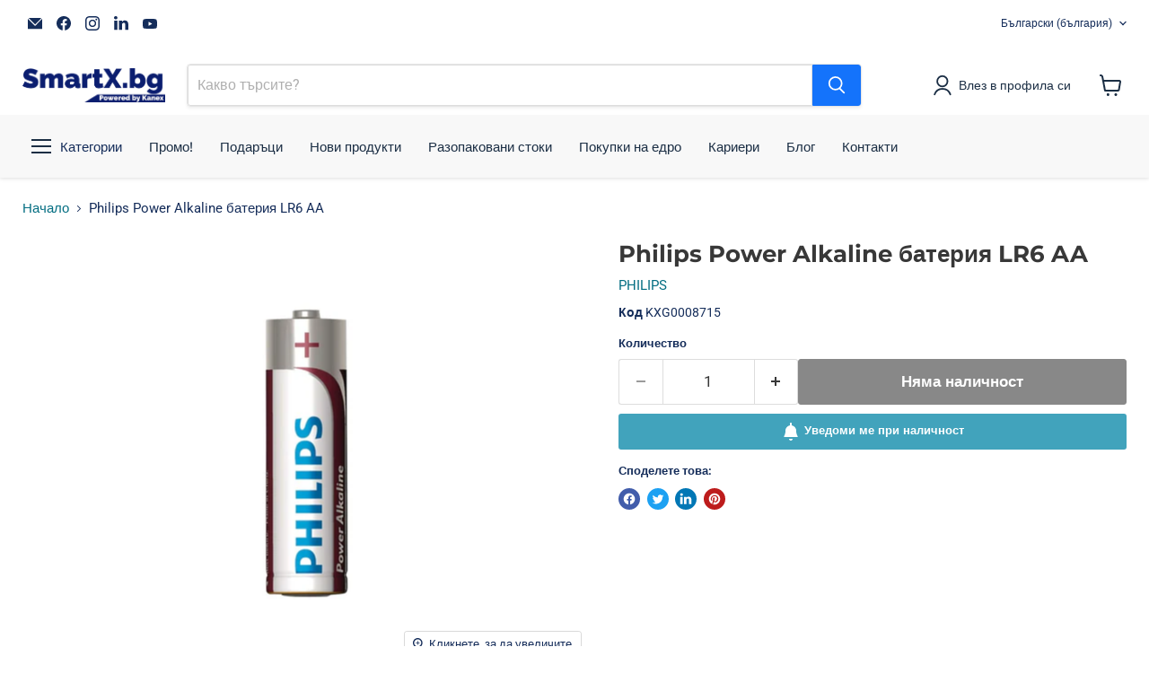

--- FILE ---
content_type: text/html; charset=utf-8
request_url: https://www.smartx.bg/products/philips-power-alkaline-batieriia-lr6-aa
body_size: 110001
content:
<!doctype html>
<html class="no-js no-touch" lang="bg-BG">
  <head>
  <script>
    window.Store = window.Store || {};
    window.Store.id = 26807864;
  </script>
    <meta charset="utf-8">
    <meta http-equiv="x-ua-compatible" content="IE=edge">

    <link rel="preconnect" href="https://cdn.shopify.com">
    <link rel="preconnect" href="https://fonts.shopifycdn.com">
    <link rel="preconnect" href="https://v.shopify.com">
    <link rel="preconnect" href="https://cdn.shopifycloud.com">

    <title>Philips Power Alkaline батерия LR6 AA | Купи от SmartX.bg!</title>

    
      <meta name="description" content="Philips Power Alkaline battery LR6 AA Philips Power Алкална батерия LR6 AA Производител TP VISION Част № на производителя LR6P4F/10 Описание Вашите електронни продукти днес, като електронните играчки и преносимите аудиосистеми, са по-жадни за енергия от всякога. Поддържайте ги в работно състояние по-дълго време, с алка">
    

    
  <link rel="shortcut icon" href="//www.smartx.bg/cdn/shop/files/favicon_smartx-2023_32x32.png?v=1689635509" type="image/png">


    
      <link rel="canonical" href="https://www.smartx.bg/products/philips-power-alkaline-batieriia-lr6-aa" />
    

    <meta name="viewport" content="width=device-width">

    
    















<meta property="og:site_name" content="SmartX.bg">
<meta property="og:url" content="https://www.smartx.bg/products/philips-power-alkaline-batieriia-lr6-aa">
<meta property="og:title" content="Philips Power Alkaline батерия LR6 AA">
<meta property="og:type" content="website">
<meta property="og:description" content="Philips Power Alkaline battery LR6 AA Philips Power Алкална батерия LR6 AA Производител TP VISION Част № на производителя LR6P4F/10 Описание Вашите електронни продукти днес, като електронните играчки и преносимите аудиосистеми, са по-жадни за енергия от всякога. Поддържайте ги в работно състояние по-дълго време, с алка">




    
    
    

    
    
    <meta
      property="og:image"
      content="https://www.smartx.bg/cdn/shop/products/e585a28c-602c-4cc3-bb81-9fdd4880f973_1200x1200.jpg?v=1689573691"
    />
    <meta
      property="og:image:secure_url"
      content="https://www.smartx.bg/cdn/shop/products/e585a28c-602c-4cc3-bb81-9fdd4880f973_1200x1200.jpg?v=1689573691"
    />
    <meta property="og:image:width" content="1200" />
    <meta property="og:image:height" content="1200" />
    
    
    <meta property="og:image:alt" content="Philips Power Alkaline батерия LR6 AA" />
  
















<meta name="twitter:title" content="Philips Power Alkaline батерия LR6 AA | Купи от SmartX.bg!">
<meta name="twitter:description" content="Philips Power Alkaline battery LR6 AA Philips Power Алкална батерия LR6 AA Производител TP VISION Част № на производителя LR6P4F/10 Описание Вашите електронни продукти днес, като електронните играчки и преносимите аудиосистеми, са по-жадни за енергия от всякога. Поддържайте ги в работно състояние по-дълго време, с алка">


    
    
    
      
      
      <meta name="twitter:card" content="summary">
    
    
    <meta
      property="twitter:image"
      content="https://www.smartx.bg/cdn/shop/products/e585a28c-602c-4cc3-bb81-9fdd4880f973_1200x1200_crop_center.jpg?v=1689573691"
    />
    <meta property="twitter:image:width" content="1200" />
    <meta property="twitter:image:height" content="1200" />
    
    
    <meta property="twitter:image:alt" content="Philips Power Alkaline батерия LR6 AA" />
  



    <link rel="preload" href="//www.smartx.bg/cdn/fonts/montserrat/montserrat_n5.07ef3781d9c78c8b93c98419da7ad4fbeebb6635.woff2" as="font" crossorigin="anonymous">
    <link rel="preload" as="style" href="//www.smartx.bg/cdn/shop/t/43/assets/theme.css?v=104025052540783093411767256905">

    <script>window.performance && window.performance.mark && window.performance.mark('shopify.content_for_header.start');</script><meta name="google-site-verification" content="Zul8nRnILhmasbMtNdu-7laXb2D3jUxFDv5zPsVrZCo">
<meta id="shopify-digital-wallet" name="shopify-digital-wallet" content="/26807864/digital_wallets/dialog">
<link rel="alternate" hreflang="x-default" href="https://www.smartx.bg/products/philips-power-alkaline-batieriia-lr6-aa">
<link rel="alternate" hreflang="bg" href="https://www.smartx.bg/products/philips-power-alkaline-batieriia-lr6-aa">
<link rel="alternate" hreflang="en" href="https://www.smartx.bg/en/products/philips-power-alkaline-batieriia-lr6-aa">
<link rel="alternate" type="application/json+oembed" href="https://www.smartx.bg/products/philips-power-alkaline-batieriia-lr6-aa.oembed">
<script async="async" src="/checkouts/internal/preloads.js?locale=bg-BG"></script>
<script id="shopify-features" type="application/json">{"accessToken":"551a84379b41aa4925ab35b92a82f378","betas":["rich-media-storefront-analytics"],"domain":"www.smartx.bg","predictiveSearch":true,"shopId":26807864,"locale":"bg"}</script>
<script>var Shopify = Shopify || {};
Shopify.shop = "smart7shop.myshopify.com";
Shopify.locale = "bg-BG";
Shopify.currency = {"active":"EUR","rate":"1.0"};
Shopify.country = "BG";
Shopify.theme = {"name":"Delivery date- smartx-bg-empire-version-gloross","id":183016292693,"schema_name":"Empire","schema_version":"9.0.0","theme_store_id":null,"role":"main"};
Shopify.theme.handle = "null";
Shopify.theme.style = {"id":null,"handle":null};
Shopify.cdnHost = "www.smartx.bg/cdn";
Shopify.routes = Shopify.routes || {};
Shopify.routes.root = "/";</script>
<script type="module">!function(o){(o.Shopify=o.Shopify||{}).modules=!0}(window);</script>
<script>!function(o){function n(){var o=[];function n(){o.push(Array.prototype.slice.apply(arguments))}return n.q=o,n}var t=o.Shopify=o.Shopify||{};t.loadFeatures=n(),t.autoloadFeatures=n()}(window);</script>
<script id="shop-js-analytics" type="application/json">{"pageType":"product"}</script>
<script defer="defer" async type="module" src="//www.smartx.bg/cdn/shopifycloud/shop-js/modules/v2/client.init-shop-cart-sync_BNNyIyOa.bg-BG.esm.js"></script>
<script defer="defer" async type="module" src="//www.smartx.bg/cdn/shopifycloud/shop-js/modules/v2/chunk.common_DDrzRZX1.esm.js"></script>
<script defer="defer" async type="module" src="//www.smartx.bg/cdn/shopifycloud/shop-js/modules/v2/chunk.modal_c3sHUEZ3.esm.js"></script>
<script type="module">
  await import("//www.smartx.bg/cdn/shopifycloud/shop-js/modules/v2/client.init-shop-cart-sync_BNNyIyOa.bg-BG.esm.js");
await import("//www.smartx.bg/cdn/shopifycloud/shop-js/modules/v2/chunk.common_DDrzRZX1.esm.js");
await import("//www.smartx.bg/cdn/shopifycloud/shop-js/modules/v2/chunk.modal_c3sHUEZ3.esm.js");

  window.Shopify.SignInWithShop?.initShopCartSync?.({"fedCMEnabled":true,"windoidEnabled":true});

</script>
<script>(function() {
  var isLoaded = false;
  function asyncLoad() {
    if (isLoaded) return;
    isLoaded = true;
    var urls = ["https:\/\/static.returngo.ai\/master.returngo.ai\/returngo.min.js?shop=smart7shop.myshopify.com","https:\/\/joy.avada.io\/scripttag\/avada-joy-points-calculator.min.js?shop=smart7shop.myshopify.com","\/\/cdn.shopify.com\/proxy\/62c99507f82d0d9d1eba363d83b3b6533a0018dcc3001c4cb02b7b46efc10f80\/shopify.livechatinc.com\/api\/v2\/script\/de0d0f60-ce32-408b-bc2e-e68e034729da\/widget.js?shop=smart7shop.myshopify.com\u0026sp-cache-control=cHVibGljLCBtYXgtYWdlPTkwMA","https:\/\/app.zipchat.ai\/widget\/zipchat.js?id=zJo0qxNyv82l9FxSDoMN\u0026shop=smart7shop.myshopify.com"];
    for (var i = 0; i < urls.length; i++) {
      var s = document.createElement('script');
      s.type = 'text/javascript';
      s.async = true;
      s.src = urls[i];
      var x = document.getElementsByTagName('script')[0];
      x.parentNode.insertBefore(s, x);
    }
  };
  if(window.attachEvent) {
    window.attachEvent('onload', asyncLoad);
  } else {
    window.addEventListener('load', asyncLoad, false);
  }
})();</script>
<script id="__st">var __st={"a":26807864,"offset":7200,"reqid":"cd0fa4cb-80e0-485b-97b2-fb48933ae9b3-1769622343","pageurl":"www.smartx.bg\/products\/philips-power-alkaline-batieriia-lr6-aa","u":"7dcdb876fa4c","p":"product","rtyp":"product","rid":6742303572102};</script>
<script>window.ShopifyPaypalV4VisibilityTracking = true;</script>
<script id="captcha-bootstrap">!function(){'use strict';const t='contact',e='account',n='new_comment',o=[[t,t],['blogs',n],['comments',n],[t,'customer']],c=[[e,'customer_login'],[e,'guest_login'],[e,'recover_customer_password'],[e,'create_customer']],r=t=>t.map((([t,e])=>`form[action*='/${t}']:not([data-nocaptcha='true']) input[name='form_type'][value='${e}']`)).join(','),a=t=>()=>t?[...document.querySelectorAll(t)].map((t=>t.form)):[];function s(){const t=[...o],e=r(t);return a(e)}const i='password',u='form_key',d=['recaptcha-v3-token','g-recaptcha-response','h-captcha-response',i],f=()=>{try{return window.sessionStorage}catch{return}},m='__shopify_v',_=t=>t.elements[u];function p(t,e,n=!1){try{const o=window.sessionStorage,c=JSON.parse(o.getItem(e)),{data:r}=function(t){const{data:e,action:n}=t;return t[m]||n?{data:e,action:n}:{data:t,action:n}}(c);for(const[e,n]of Object.entries(r))t.elements[e]&&(t.elements[e].value=n);n&&o.removeItem(e)}catch(o){console.error('form repopulation failed',{error:o})}}const l='form_type',E='cptcha';function T(t){t.dataset[E]=!0}const w=window,h=w.document,L='Shopify',v='ce_forms',y='captcha';let A=!1;((t,e)=>{const n=(g='f06e6c50-85a8-45c8-87d0-21a2b65856fe',I='https://cdn.shopify.com/shopifycloud/storefront-forms-hcaptcha/ce_storefront_forms_captcha_hcaptcha.v1.5.2.iife.js',D={infoText:'Защитено с hCaptcha',privacyText:'Поверителност',termsText:'Условия'},(t,e,n)=>{const o=w[L][v],c=o.bindForm;if(c)return c(t,g,e,D).then(n);var r;o.q.push([[t,g,e,D],n]),r=I,A||(h.body.append(Object.assign(h.createElement('script'),{id:'captcha-provider',async:!0,src:r})),A=!0)});var g,I,D;w[L]=w[L]||{},w[L][v]=w[L][v]||{},w[L][v].q=[],w[L][y]=w[L][y]||{},w[L][y].protect=function(t,e){n(t,void 0,e),T(t)},Object.freeze(w[L][y]),function(t,e,n,w,h,L){const[v,y,A,g]=function(t,e,n){const i=e?o:[],u=t?c:[],d=[...i,...u],f=r(d),m=r(i),_=r(d.filter((([t,e])=>n.includes(e))));return[a(f),a(m),a(_),s()]}(w,h,L),I=t=>{const e=t.target;return e instanceof HTMLFormElement?e:e&&e.form},D=t=>v().includes(t);t.addEventListener('submit',(t=>{const e=I(t);if(!e)return;const n=D(e)&&!e.dataset.hcaptchaBound&&!e.dataset.recaptchaBound,o=_(e),c=g().includes(e)&&(!o||!o.value);(n||c)&&t.preventDefault(),c&&!n&&(function(t){try{if(!f())return;!function(t){const e=f();if(!e)return;const n=_(t);if(!n)return;const o=n.value;o&&e.removeItem(o)}(t);const e=Array.from(Array(32),(()=>Math.random().toString(36)[2])).join('');!function(t,e){_(t)||t.append(Object.assign(document.createElement('input'),{type:'hidden',name:u})),t.elements[u].value=e}(t,e),function(t,e){const n=f();if(!n)return;const o=[...t.querySelectorAll(`input[type='${i}']`)].map((({name:t})=>t)),c=[...d,...o],r={};for(const[a,s]of new FormData(t).entries())c.includes(a)||(r[a]=s);n.setItem(e,JSON.stringify({[m]:1,action:t.action,data:r}))}(t,e)}catch(e){console.error('failed to persist form',e)}}(e),e.submit())}));const S=(t,e)=>{t&&!t.dataset[E]&&(n(t,e.some((e=>e===t))),T(t))};for(const o of['focusin','change'])t.addEventListener(o,(t=>{const e=I(t);D(e)&&S(e,y())}));const B=e.get('form_key'),M=e.get(l),P=B&&M;t.addEventListener('DOMContentLoaded',(()=>{const t=y();if(P)for(const e of t)e.elements[l].value===M&&p(e,B);[...new Set([...A(),...v().filter((t=>'true'===t.dataset.shopifyCaptcha))])].forEach((e=>S(e,t)))}))}(h,new URLSearchParams(w.location.search),n,t,e,['guest_login'])})(!0,!0)}();</script>
<script integrity="sha256-4kQ18oKyAcykRKYeNunJcIwy7WH5gtpwJnB7kiuLZ1E=" data-source-attribution="shopify.loadfeatures" defer="defer" src="//www.smartx.bg/cdn/shopifycloud/storefront/assets/storefront/load_feature-a0a9edcb.js" crossorigin="anonymous"></script>
<script data-source-attribution="shopify.dynamic_checkout.dynamic.init">var Shopify=Shopify||{};Shopify.PaymentButton=Shopify.PaymentButton||{isStorefrontPortableWallets:!0,init:function(){window.Shopify.PaymentButton.init=function(){};var t=document.createElement("script");t.src="https://www.smartx.bg/cdn/shopifycloud/portable-wallets/latest/portable-wallets.bg.js",t.type="module",document.head.appendChild(t)}};
</script>
<script data-source-attribution="shopify.dynamic_checkout.buyer_consent">
  function portableWalletsHideBuyerConsent(e){var t=document.getElementById("shopify-buyer-consent"),n=document.getElementById("shopify-subscription-policy-button");t&&n&&(t.classList.add("hidden"),t.setAttribute("aria-hidden","true"),n.removeEventListener("click",e))}function portableWalletsShowBuyerConsent(e){var t=document.getElementById("shopify-buyer-consent"),n=document.getElementById("shopify-subscription-policy-button");t&&n&&(t.classList.remove("hidden"),t.removeAttribute("aria-hidden"),n.addEventListener("click",e))}window.Shopify?.PaymentButton&&(window.Shopify.PaymentButton.hideBuyerConsent=portableWalletsHideBuyerConsent,window.Shopify.PaymentButton.showBuyerConsent=portableWalletsShowBuyerConsent);
</script>
<script data-source-attribution="shopify.dynamic_checkout.cart.bootstrap">document.addEventListener("DOMContentLoaded",(function(){function t(){return document.querySelector("shopify-accelerated-checkout-cart, shopify-accelerated-checkout")}if(t())Shopify.PaymentButton.init();else{new MutationObserver((function(e,n){t()&&(Shopify.PaymentButton.init(),n.disconnect())})).observe(document.body,{childList:!0,subtree:!0})}}));
</script>
<script id='scb4127' type='text/javascript' async='' src='https://www.smartx.bg/cdn/shopifycloud/privacy-banner/storefront-banner.js'></script><link id="shopify-accelerated-checkout-styles" rel="stylesheet" media="screen" href="https://www.smartx.bg/cdn/shopifycloud/portable-wallets/latest/accelerated-checkout-backwards-compat.css" crossorigin="anonymous">
<style id="shopify-accelerated-checkout-cart">
        #shopify-buyer-consent {
  margin-top: 1em;
  display: inline-block;
  width: 100%;
}

#shopify-buyer-consent.hidden {
  display: none;
}

#shopify-subscription-policy-button {
  background: none;
  border: none;
  padding: 0;
  text-decoration: underline;
  font-size: inherit;
  cursor: pointer;
}

#shopify-subscription-policy-button::before {
  box-shadow: none;
}

      </style>

<script>window.performance && window.performance.mark && window.performance.mark('shopify.content_for_header.end');</script>

    <link href="//www.smartx.bg/cdn/shop/t/43/assets/theme.css?v=104025052540783093411767256905" rel="stylesheet" type="text/css" media="all" />

    
    <script>
      window.Theme = window.Theme || {};
      window.Theme.version = '9.0.0';
      window.Theme.name = 'Empire';
      window.Theme.routes = {
        "root_url": "/",
        "account_url": "/account",
        "account_login_url": "/account/login",
        "account_logout_url": "/account/logout",
        "account_register_url": "/account/register",
        "account_addresses_url": "/account/addresses",
        "collections_url": "/collections",
        "all_products_collection_url": "/collections/all",
        "search_url": "/search",
        "predictive_search_url": "/search/suggest",
        "cart_url": "/cart",
        "cart_add_url": "/cart/add",
        "cart_change_url": "/cart/change",
        "cart_clear_url": "/cart/clear",
        "product_recommendations_url": "/recommendations/products",
      };
    </script>
    

    <script>
      function iatAfterLoadHook() {
        jQuery('.agree-to-terms-wrapper').after('<p class="text-wrapper text-wrapper-second"><input name="attributes[Second-Checkbox]" value="Yes" style="height:13px; width:13px;" type="checkbox" id="td-terms-second"><label for="td-terms-second" class="label-wrapper">Съгласие за <a class="td-non-link" target="_blank" href="https://www.smartx.bg/pages/%D0%BF%D0%BE%D0%BB%D0%B8%D1%82%D0%B8%D0%BA%D0%B0-%D0%B7%D0%B0-%D0%B7%D0%B0%D1%89%D0%B8%D1%82%D0%B0-%D0%BD%D0%B0-%D0%BB%D0%B8%D1%87%D0%BD%D0%B8%D1%82%D0%B5-%D0%B4%D0%B0%D0%BD%D0%BD%D0%B8">ОБРАБОТКА НА ДАННИ</a></label></p>');
        jQuery.getJSON( "/cart.js")
      .done(function( response ) {
        var ptwCartData = response.attributes;
        jQuery.each(ptwCartData, function(index, value) {      
          
            if(index == 'I-Agree-To-Terms' ) {
              jQuery('.agree-to-terms-wrapper input').prop("checked", true);          
            }
          	if(index == 'Second-Checkbox' ) {
              jQuery('#td-terms-second').prop("checked", true);          
            }
        })
      })
      .fail(function( jqxhr, textStatus, error ) {
        var err = textStatus + ", " + error;
        console.log( "Request Failed: " + err );
      });
      
      }
      
      function iatAfterClickCheckoutBtn(iatResponse) {
        if (jQuery('#td-terms-second').is(':checked')) {
          return {'success': true};      
        } else {
          alert('Съгласие за ОБРАБОТКА НА ДАННИ');
          return {'success': false};      
        }
      }    
      
    </script>
  <!-- BEGIN app block: shopify://apps/judge-me-reviews/blocks/judgeme_core/61ccd3b1-a9f2-4160-9fe9-4fec8413e5d8 --><!-- Start of Judge.me Core -->






<link rel="dns-prefetch" href="https://cdnwidget.judge.me">
<link rel="dns-prefetch" href="https://cdn.judge.me">
<link rel="dns-prefetch" href="https://cdn1.judge.me">
<link rel="dns-prefetch" href="https://api.judge.me">

<script data-cfasync='false' class='jdgm-settings-script'>window.jdgmSettings={"pagination":5,"disable_web_reviews":false,"badge_no_review_text":"Няма отзиви","badge_n_reviews_text":"{{ n }} отзив/отзива","hide_badge_preview_if_no_reviews":true,"badge_hide_text":false,"enforce_center_preview_badge":false,"widget_title":"Отзиви от клиенти","widget_open_form_text":"Напишете отзив","widget_close_form_text":"Отмяна на отзив","widget_refresh_page_text":"Обновяване на страницата","widget_summary_text":"На базата на {{ number_of_reviews }} отзив/отзива","widget_no_review_text":"Бъдете първият, който ще напише отзив","widget_name_field_text":"Име за показване","widget_verified_name_field_text":"Проверено име (публично)","widget_name_placeholder_text":"Име за показване","widget_required_field_error_text":"Това поле е задължително.","widget_email_field_text":"Имейл адрес","widget_verified_email_field_text":"Проверен имейл (личен, не може да се редактира)","widget_email_placeholder_text":"Вашият имейл адрес","widget_email_field_error_text":"Моля, въведете валиден имейл адрес.","widget_rating_field_text":"Оценка","widget_review_title_field_text":"Заглавие на отзив","widget_review_title_placeholder_text":"Дайте заглавие на вашия отзив","widget_review_body_field_text":"Съдържание на отзива","widget_review_body_placeholder_text":"Започнете да пишете тук...","widget_pictures_field_text":"Снимка/Видео (незадължително)","widget_submit_review_text":"Изпращане на отзив","widget_submit_verified_review_text":"Изпращане на проверен отзив","widget_submit_success_msg_with_auto_publish":"Благодаря! Моля, обновете страницата след няколко момента, за да видите вашия отзив. Можете да премахнете или редактирате отзива си, като влезете в \u003ca href='https://judge.me/login' target='_blank' rel='nofollow noopener'\u003eJudge.me\u003c/a\u003e","widget_submit_success_msg_no_auto_publish":"Благодаря! Вашият отзив ще бъде публикуван веднага щом бъде одобрен от администратора на магазина. Можете да премахнете или редактирате отзива си, като влезете в \u003ca href='https://judge.me/login' target='_blank' rel='nofollow noopener'\u003eJudge.me\u003c/a\u003e","widget_show_default_reviews_out_of_total_text":"Показване на {{ n_reviews_shown }} от {{ n_reviews }} отзива.","widget_show_all_link_text":"Покажи всички","widget_show_less_link_text":"Покажи по-малко","widget_author_said_text":"{{ reviewer_name }} каза:","widget_days_text":"преди {{ n }} дни","widget_weeks_text":"преди {{ n }} седмица/седмици","widget_months_text":"преди {{ n }} месец/месеца","widget_years_text":"преди {{ n }} година/години","widget_yesterday_text":"Вчера","widget_today_text":"Днес","widget_replied_text":"\u003e\u003e {{ shop_name }} отговори:","widget_read_more_text":"Прочетете повече","widget_reviewer_name_as_initial":"","widget_rating_filter_color":"#fbcd0a","widget_rating_filter_see_all_text":"Вижте всички отзиви","widget_sorting_most_recent_text":"Най-нови","widget_sorting_highest_rating_text":"Най-висока оценка","widget_sorting_lowest_rating_text":"Най-ниска оценка","widget_sorting_with_pictures_text":"Само със снимки","widget_sorting_most_helpful_text":"Най-полезни","widget_open_question_form_text":"Задайте въпрос","widget_reviews_subtab_text":"Отзиви","widget_questions_subtab_text":"Въпроси","widget_question_label_text":"Въпрос","widget_answer_label_text":"Отговор","widget_question_placeholder_text":"Напишете въпроса си тук","widget_submit_question_text":"Изпрати въпрос","widget_question_submit_success_text":"Благодарим за вашия въпрос! Ще ви уведомим, след като получите отговор.","verified_badge_text":"Проверено","verified_badge_bg_color":"","verified_badge_text_color":"","verified_badge_placement":"left-of-reviewer-name","widget_review_max_height":"","widget_hide_border":false,"widget_social_share":false,"widget_thumb":false,"widget_review_location_show":false,"widget_location_format":"","all_reviews_include_out_of_store_products":true,"all_reviews_out_of_store_text":"(извън магазина)","all_reviews_pagination":100,"all_reviews_product_name_prefix_text":"относно","enable_review_pictures":true,"enable_question_anwser":false,"widget_theme":"default","review_date_format":"mm/dd/yyyy","default_sort_method":"most-recent","widget_product_reviews_subtab_text":"Отзиви за продукта","widget_shop_reviews_subtab_text":"Отзиви за магазина","widget_other_products_reviews_text":"Отзиви за други продукти","widget_store_reviews_subtab_text":"Отзиви за магазини","widget_no_store_reviews_text":"Този магазин все още не е получил отзиви","widget_web_restriction_product_reviews_text":"Този продукт все още не е получил отзиви","widget_no_items_text":"Няма намерени елементи","widget_show_more_text":"Покажи повече","widget_write_a_store_review_text":"Напишете отзив за магазина","widget_other_languages_heading":"Отзиви на други езици","widget_translate_review_text":"Преведи отзива на {{ language }}","widget_translating_review_text":"Превежда...","widget_show_original_translation_text":"Покажи оригинала ({{ language }})","widget_translate_review_failed_text":"Отзивът не може да бъде преведен.","widget_translate_review_retry_text":"Опитай отново","widget_translate_review_try_again_later_text":"Опитайте отново по-късно","show_product_url_for_grouped_product":false,"widget_sorting_pictures_first_text":"Снимки първо","show_pictures_on_all_rev_page_mobile":false,"show_pictures_on_all_rev_page_desktop":false,"floating_tab_hide_mobile_install_preference":false,"floating_tab_button_name":"★ Отзиви","floating_tab_title":"Нека клиентите говорят вместо нас","floating_tab_button_color":"","floating_tab_button_background_color":"","floating_tab_url":"","floating_tab_url_enabled":false,"floating_tab_tab_style":"text","all_reviews_text_badge_text":"Клиентите ни оценяват с {{ shop.metafields.judgeme.all_reviews_rating | round: 1 }}/5 въз основа на {{ shop.metafields.judgeme.all_reviews_count }} отзива.","all_reviews_text_badge_text_branded_style":"{{ shop.metafields.judgeme.all_reviews_rating | round: 1 }} от 5 звезди въз основа на {{ shop.metafields.judgeme.all_reviews_count }} отзива","is_all_reviews_text_badge_a_link":false,"show_stars_for_all_reviews_text_badge":false,"all_reviews_text_badge_url":"","all_reviews_text_style":"branded","all_reviews_text_color_style":"judgeme_brand_color","all_reviews_text_color":"#108474","all_reviews_text_show_jm_brand":true,"featured_carousel_show_header":true,"featured_carousel_title":"Нека клиентите говорят вместо нас","testimonials_carousel_title":"Клиентите ни казват","videos_carousel_title":"Истински клиентски истории","cards_carousel_title":"Клиентите ни казват","featured_carousel_count_text":"от {{ n }} отзива","featured_carousel_add_link_to_all_reviews_page":false,"featured_carousel_url":"","featured_carousel_show_images":true,"featured_carousel_autoslide_interval":5,"featured_carousel_arrows_on_the_sides":false,"featured_carousel_height":250,"featured_carousel_width":80,"featured_carousel_image_size":0,"featured_carousel_image_height":250,"featured_carousel_arrow_color":"#eeeeee","verified_count_badge_style":"branded","verified_count_badge_orientation":"horizontal","verified_count_badge_color_style":"judgeme_brand_color","verified_count_badge_color":"#108474","is_verified_count_badge_a_link":false,"verified_count_badge_url":"","verified_count_badge_show_jm_brand":true,"widget_rating_preset_default":5,"widget_first_sub_tab":"product-reviews","widget_show_histogram":true,"widget_histogram_use_custom_color":false,"widget_pagination_use_custom_color":false,"widget_star_use_custom_color":false,"widget_verified_badge_use_custom_color":false,"widget_write_review_use_custom_color":false,"picture_reminder_submit_button":"Upload Pictures","enable_review_videos":false,"mute_video_by_default":false,"widget_sorting_videos_first_text":"Видеоклипове първо","widget_review_pending_text":"В изчакване","featured_carousel_items_for_large_screen":3,"social_share_options_order":"Facebook,Twitter","remove_microdata_snippet":true,"disable_json_ld":false,"enable_json_ld_products":false,"preview_badge_show_question_text":false,"preview_badge_no_question_text":"Няма въпроси","preview_badge_n_question_text":"{{ number_of_questions }} въпрос/въпроса","qa_badge_show_icon":false,"qa_badge_position":"same-row","remove_judgeme_branding":false,"widget_add_search_bar":false,"widget_search_bar_placeholder":"Търсене","widget_sorting_verified_only_text":"Само проверени","featured_carousel_theme":"default","featured_carousel_show_rating":true,"featured_carousel_show_title":true,"featured_carousel_show_body":true,"featured_carousel_show_date":false,"featured_carousel_show_reviewer":true,"featured_carousel_show_product":false,"featured_carousel_header_background_color":"#108474","featured_carousel_header_text_color":"#ffffff","featured_carousel_name_product_separator":"reviewed","featured_carousel_full_star_background":"#108474","featured_carousel_empty_star_background":"#dadada","featured_carousel_vertical_theme_background":"#f9fafb","featured_carousel_verified_badge_enable":true,"featured_carousel_verified_badge_color":"#108474","featured_carousel_border_style":"round","featured_carousel_review_line_length_limit":3,"featured_carousel_more_reviews_button_text":"Прочетете още отзиви","featured_carousel_view_product_button_text":"Вижте продукта","all_reviews_page_load_reviews_on":"scroll","all_reviews_page_load_more_text":"Зареди още отзиви","disable_fb_tab_reviews":false,"enable_ajax_cdn_cache":false,"widget_advanced_speed_features":5,"widget_public_name_text":"показва се публично като","default_reviewer_name":"John Smith","default_reviewer_name_has_non_latin":true,"widget_reviewer_anonymous":"Анонимен","medals_widget_title":"Judge.me Медали за отзиви","medals_widget_background_color":"#f9fafb","medals_widget_position":"footer_all_pages","medals_widget_border_color":"#f9fafb","medals_widget_verified_text_position":"left","medals_widget_use_monochromatic_version":false,"medals_widget_elements_color":"#108474","show_reviewer_avatar":true,"widget_invalid_yt_video_url_error_text":"Не е URL адрес на YouTube видео","widget_max_length_field_error_text":"Моля, въведете не повече от {0} знака.","widget_show_country_flag":false,"widget_show_collected_via_shop_app":true,"widget_verified_by_shop_badge_style":"light","widget_verified_by_shop_text":"Проверено от магазина","widget_show_photo_gallery":false,"widget_load_with_code_splitting":true,"widget_ugc_install_preference":false,"widget_ugc_title":"Направено от нас, споделено от вас","widget_ugc_subtitle":"Отбележете ни, за да видите снимката си на нашата страница","widget_ugc_arrows_color":"#ffffff","widget_ugc_primary_button_text":"Купи сега","widget_ugc_primary_button_background_color":"#108474","widget_ugc_primary_button_text_color":"#ffffff","widget_ugc_primary_button_border_width":"0","widget_ugc_primary_button_border_style":"none","widget_ugc_primary_button_border_color":"#108474","widget_ugc_primary_button_border_radius":"25","widget_ugc_secondary_button_text":"Зареди още","widget_ugc_secondary_button_background_color":"#ffffff","widget_ugc_secondary_button_text_color":"#108474","widget_ugc_secondary_button_border_width":"2","widget_ugc_secondary_button_border_style":"solid","widget_ugc_secondary_button_border_color":"#108474","widget_ugc_secondary_button_border_radius":"25","widget_ugc_reviews_button_text":"Вижте отзивите","widget_ugc_reviews_button_background_color":"#ffffff","widget_ugc_reviews_button_text_color":"#108474","widget_ugc_reviews_button_border_width":"2","widget_ugc_reviews_button_border_style":"solid","widget_ugc_reviews_button_border_color":"#108474","widget_ugc_reviews_button_border_radius":"25","widget_ugc_reviews_button_link_to":"judgeme-reviews-page","widget_ugc_show_post_date":true,"widget_ugc_max_width":"800","widget_rating_metafield_value_type":true,"widget_primary_color":"#1473fb","widget_enable_secondary_color":true,"widget_secondary_color":"#046e82","widget_summary_average_rating_text":"{{ average_rating }} от 5","widget_media_grid_title":"Снимки и видеоклипове на клиенти","widget_media_grid_see_more_text":"Вижте още","widget_round_style":false,"widget_show_product_medals":false,"widget_verified_by_judgeme_text":"Проверено от Judge.me","widget_show_store_medals":true,"widget_verified_by_judgeme_text_in_store_medals":"Проверено от Judge.me","widget_media_field_exceed_quantity_message":"За съжаление, можем да приемем само {{ max_media }} за един отзив.","widget_media_field_exceed_limit_message":"{{ file_name }} е твърде голям, моля, изберете {{ media_type }} по-малко от {{ size_limit }}MB.","widget_review_submitted_text":"Отзивът е изпратен!","widget_question_submitted_text":"Въпросът е изпратен!","widget_close_form_text_question":"Отмяна","widget_write_your_answer_here_text":"Напишете отговора си тук","widget_enabled_branded_link":true,"widget_show_collected_by_judgeme":true,"widget_reviewer_name_color":"","widget_write_review_text_color":"","widget_write_review_bg_color":"","widget_collected_by_judgeme_text":"събрано от Judge.me","widget_pagination_type":"standard","widget_load_more_text":"Зареди още","widget_load_more_color":"#108474","widget_full_review_text":"Пълен отзив","widget_read_more_reviews_text":"Прочетете още отзиви","widget_read_questions_text":"Прочетете въпроси","widget_questions_and_answers_text":"Въпроси и отговори","widget_verified_by_text":"Проверено от","widget_verified_text":"Проверено","widget_number_of_reviews_text":"{{ number_of_reviews }} отзива","widget_back_button_text":"Назад","widget_next_button_text":"Напред","widget_custom_forms_filter_button":"Филтри","custom_forms_style":"horizontal","widget_show_review_information":false,"how_reviews_are_collected":"Как се събират отзивите?","widget_show_review_keywords":false,"widget_gdpr_statement":"Как използваме вашите данни: Ще се свържем с вас само относно отзива, който сте оставили, и само ако е необходимо. Чрез изпращането на отзива си, се съгласявате с \u003ca href='https://judge.me/terms' target='_blank' rel='nofollow noopener'\u003eусловията\u003c/a\u003e, \u003ca href='https://judge.me/privacy' target='_blank' rel='nofollow noopener'\u003eполитиката за поверителност\u003c/a\u003e и \u003ca href='https://judge.me/content-policy' target='_blank' rel='nofollow noopener'\u003eполитиката за съдържание\u003c/a\u003e на Judge.me.","widget_multilingual_sorting_enabled":false,"widget_translate_review_content_enabled":false,"widget_translate_review_content_method":"manual","popup_widget_review_selection":"automatically_with_pictures","popup_widget_round_border_style":true,"popup_widget_show_title":true,"popup_widget_show_body":true,"popup_widget_show_reviewer":false,"popup_widget_show_product":true,"popup_widget_show_pictures":true,"popup_widget_use_review_picture":true,"popup_widget_show_on_home_page":true,"popup_widget_show_on_product_page":true,"popup_widget_show_on_collection_page":true,"popup_widget_show_on_cart_page":true,"popup_widget_position":"bottom_left","popup_widget_first_review_delay":5,"popup_widget_duration":5,"popup_widget_interval":5,"popup_widget_review_count":5,"popup_widget_hide_on_mobile":true,"review_snippet_widget_round_border_style":true,"review_snippet_widget_card_color":"#FFFFFF","review_snippet_widget_slider_arrows_background_color":"#FFFFFF","review_snippet_widget_slider_arrows_color":"#000000","review_snippet_widget_star_color":"#108474","show_product_variant":false,"all_reviews_product_variant_label_text":"Вариант: ","widget_show_verified_branding":true,"widget_ai_summary_title":"Клиентите казват","widget_ai_summary_disclaimer":"Обобщение на отзиви, базирано на изкуствен интелект, въз основа на последните отзиви на клиенти","widget_show_ai_summary":false,"widget_show_ai_summary_bg":false,"widget_show_review_title_input":true,"redirect_reviewers_invited_via_email":"review_widget","request_store_review_after_product_review":false,"request_review_other_products_in_order":false,"review_form_color_scheme":"default","review_form_corner_style":"square","review_form_star_color":{},"review_form_text_color":"#333333","review_form_background_color":"#ffffff","review_form_field_background_color":"#fafafa","review_form_button_color":{},"review_form_button_text_color":"#ffffff","review_form_modal_overlay_color":"#000000","review_content_screen_title_text":"Как бихте оценили този продукт?","review_content_introduction_text":"Ще се радваме, ако споделите малко за вашия опит.","store_review_form_title_text":"Как бихте оценили този магазин?","store_review_form_introduction_text":"Ще се радваме, ако споделите малко за вашия опит.","show_review_guidance_text":true,"one_star_review_guidance_text":"Слаб","five_star_review_guidance_text":"Отличен","customer_information_screen_title_text":"За вас","customer_information_introduction_text":"Моля, кажете ни повече за вас.","custom_questions_screen_title_text":"Вашият опит в повече детайли","custom_questions_introduction_text":"Ето няколко въпроса, които ще ни помогнат да разберем повече за вашия опит.","review_submitted_screen_title_text":"Благодарим за ревюто!","review_submitted_screen_thank_you_text":"Обработваме го и скоро ще се появи в магазина.","review_submitted_screen_email_verification_text":"Моля, потвърдете имейла си, като кликнете върху връзката, която току-що изпратихме. Това ни помага да поддържаме ревютата автентични.","review_submitted_request_store_review_text":"Бихте ли искали да споделите опита си от пазаруването при нас?","review_submitted_review_other_products_text":"Бихте ли искали да прегледате тези продукти?","store_review_screen_title_text":"Бихте ли искали да споделите опита си от пазаруването при нас?","store_review_introduction_text":"Ценим вашето мнение и го използваме за подобряване. Моля, споделете всякакви идеи или предложения.","reviewer_media_screen_title_picture_text":"Споделяне на снимка","reviewer_media_introduction_picture_text":"Качете снимка в подкрепа на отзива си.","reviewer_media_screen_title_video_text":"Споделяне на видео","reviewer_media_introduction_video_text":"Качете видео в подкрепа на отзива си.","reviewer_media_screen_title_picture_or_video_text":"Споделяне на снимка или видео","reviewer_media_introduction_picture_or_video_text":"Качете снимка или видео в подкрепа на отзива си.","reviewer_media_youtube_url_text":"Поставете вашия Youtube URL тук","advanced_settings_next_step_button_text":"Напред","advanced_settings_close_review_button_text":"Затвори","modal_write_review_flow":false,"write_review_flow_required_text":"Задължително","write_review_flow_privacy_message_text":"Ценим вашата поверителност.","write_review_flow_anonymous_text":"Публикувайте отзив като анонимен","write_review_flow_visibility_text":"Това няма да бъде видимо за други клиенти.","write_review_flow_multiple_selection_help_text":"Изберете колкото искате","write_review_flow_single_selection_help_text":"Изберете една опция","write_review_flow_required_field_error_text":"Това поле е задължително","write_review_flow_invalid_email_error_text":"Моля, въведете валиден имейл адрес","write_review_flow_max_length_error_text":"Макс. {{ max_length }} символа.","write_review_flow_media_upload_text":"\u003cb\u003eКликнете за качване\u003c/b\u003e или плъзнете и пуснете","write_review_flow_gdpr_statement":"Ще се свържем с вас само относно вашия отзив, ако е необходимо. С изпращането на вашия отзив, вие се съгласявате с нашите \u003ca href='https://judge.me/terms' target='_blank' rel='nofollow noopener'\u003eобщи условия\u003c/a\u003e и \u003ca href='https://judge.me/privacy' target='_blank' rel='nofollow noopener'\u003eполитика за поверителност\u003c/a\u003e.","rating_only_reviews_enabled":false,"show_negative_reviews_help_screen":false,"new_review_flow_help_screen_rating_threshold":3,"negative_review_resolution_screen_title_text":"Кажете ни повече","negative_review_resolution_text":"Вашето преживяване е важно за нас. Ако сте имали проблеми с покупката си, ние сме тук, за да помогнем. Не се колебайте да се свържете с нас, бихме искали да имаме възможността да поправим нещата.","negative_review_resolution_button_text":"Свържете се с нас","negative_review_resolution_proceed_with_review_text":"Оставете отзив","negative_review_resolution_subject":"Проблем с покупката от {{ shop_name }}.{{ order_name }}","preview_badge_collection_page_install_status":false,"widget_review_custom_css":"","preview_badge_custom_css":"","preview_badge_stars_count":"5-stars","featured_carousel_custom_css":"","floating_tab_custom_css":"","all_reviews_widget_custom_css":"","medals_widget_custom_css":"","verified_badge_custom_css":"","all_reviews_text_custom_css":"","transparency_badges_collected_via_store_invite":false,"transparency_badges_from_another_provider":false,"transparency_badges_collected_from_store_visitor":false,"transparency_badges_collected_by_verified_review_provider":false,"transparency_badges_earned_reward":false,"transparency_badges_collected_via_store_invite_text":"Отзив събрал чрез покана за магазин","transparency_badges_from_another_provider_text":"Отзив събрал от друг доставчик","transparency_badges_collected_from_store_visitor_text":"Отзив събрал от посетител на магазина","transparency_badges_written_in_google_text":"Отзив написан в Google","transparency_badges_written_in_etsy_text":"Отзив написан в Etsy","transparency_badges_written_in_shop_app_text":"Отзив написан в Shop App","transparency_badges_earned_reward_text":"Отзив спечелил награда за бъдеща покупка","product_review_widget_per_page":10,"widget_store_review_label_text":"Отзив за магазина","checkout_comment_extension_title_on_product_page":"Customer Comments","checkout_comment_extension_num_latest_comment_show":5,"checkout_comment_extension_format":"name_and_timestamp","checkout_comment_customer_name":"last_initial","checkout_comment_comment_notification":true,"preview_badge_collection_page_install_preference":false,"preview_badge_home_page_install_preference":false,"preview_badge_product_page_install_preference":false,"review_widget_install_preference":"","review_carousel_install_preference":false,"floating_reviews_tab_install_preference":"none","verified_reviews_count_badge_install_preference":false,"all_reviews_text_install_preference":false,"review_widget_best_location":false,"judgeme_medals_install_preference":false,"review_widget_revamp_enabled":false,"review_widget_qna_enabled":false,"review_widget_header_theme":"minimal","review_widget_widget_title_enabled":true,"review_widget_header_text_size":"medium","review_widget_header_text_weight":"regular","review_widget_average_rating_style":"compact","review_widget_bar_chart_enabled":true,"review_widget_bar_chart_type":"numbers","review_widget_bar_chart_style":"standard","review_widget_expanded_media_gallery_enabled":false,"review_widget_reviews_section_theme":"standard","review_widget_image_style":"thumbnails","review_widget_review_image_ratio":"square","review_widget_stars_size":"medium","review_widget_verified_badge":"standard_text","review_widget_review_title_text_size":"medium","review_widget_review_text_size":"medium","review_widget_review_text_length":"medium","review_widget_number_of_columns_desktop":3,"review_widget_carousel_transition_speed":5,"review_widget_custom_questions_answers_display":"always","review_widget_button_text_color":"#FFFFFF","review_widget_text_color":"#000000","review_widget_lighter_text_color":"#7B7B7B","review_widget_corner_styling":"soft","review_widget_review_word_singular":"отзив","review_widget_review_word_plural":"отзиви","review_widget_voting_label":"Полезно?","review_widget_shop_reply_label":"Отговор от {{ shop_name }}:","review_widget_filters_title":"Филтри","qna_widget_question_word_singular":"Въпрос","qna_widget_question_word_plural":"Въпроси","qna_widget_answer_reply_label":"Отговор от {{ answerer_name }}:","qna_content_screen_title_text":"Поставете въпрос относно този продукт","qna_widget_question_required_field_error_text":"Моля, въведете вашия въпрос.","qna_widget_flow_gdpr_statement":"Ще се свържем с вас само относно вашия въпрос, ако е необходимо. С изпращането на вашия въпрос, вие се съгласявате с нашите \u003ca href='https://judge.me/terms' target='_blank' rel='nofollow noopener'\u003eобщи условия\u003c/a\u003e и \u003ca href='https://judge.me/privacy' target='_blank' rel='nofollow noopener'\u003eполитика за поверителност\u003c/a\u003e.","qna_widget_question_submitted_text":"Благодарим за вашия въпрос!","qna_widget_close_form_text_question":"Затвори","qna_widget_question_submit_success_text":"Ще ни уведомите по имейл, когато получите отговор на вашия въпрос.","all_reviews_widget_v2025_enabled":false,"all_reviews_widget_v2025_header_theme":"default","all_reviews_widget_v2025_widget_title_enabled":true,"all_reviews_widget_v2025_header_text_size":"medium","all_reviews_widget_v2025_header_text_weight":"regular","all_reviews_widget_v2025_average_rating_style":"compact","all_reviews_widget_v2025_bar_chart_enabled":true,"all_reviews_widget_v2025_bar_chart_type":"numbers","all_reviews_widget_v2025_bar_chart_style":"standard","all_reviews_widget_v2025_expanded_media_gallery_enabled":false,"all_reviews_widget_v2025_show_store_medals":true,"all_reviews_widget_v2025_show_photo_gallery":true,"all_reviews_widget_v2025_show_review_keywords":false,"all_reviews_widget_v2025_show_ai_summary":false,"all_reviews_widget_v2025_show_ai_summary_bg":false,"all_reviews_widget_v2025_add_search_bar":false,"all_reviews_widget_v2025_default_sort_method":"most-recent","all_reviews_widget_v2025_reviews_per_page":10,"all_reviews_widget_v2025_reviews_section_theme":"default","all_reviews_widget_v2025_image_style":"thumbnails","all_reviews_widget_v2025_review_image_ratio":"square","all_reviews_widget_v2025_stars_size":"medium","all_reviews_widget_v2025_verified_badge":"bold_badge","all_reviews_widget_v2025_review_title_text_size":"medium","all_reviews_widget_v2025_review_text_size":"medium","all_reviews_widget_v2025_review_text_length":"medium","all_reviews_widget_v2025_number_of_columns_desktop":3,"all_reviews_widget_v2025_carousel_transition_speed":5,"all_reviews_widget_v2025_custom_questions_answers_display":"always","all_reviews_widget_v2025_show_product_variant":false,"all_reviews_widget_v2025_show_reviewer_avatar":true,"all_reviews_widget_v2025_reviewer_name_as_initial":"","all_reviews_widget_v2025_review_location_show":false,"all_reviews_widget_v2025_location_format":"","all_reviews_widget_v2025_show_country_flag":false,"all_reviews_widget_v2025_verified_by_shop_badge_style":"light","all_reviews_widget_v2025_social_share":false,"all_reviews_widget_v2025_social_share_options_order":"Facebook,Twitter,LinkedIn,Pinterest","all_reviews_widget_v2025_pagination_type":"standard","all_reviews_widget_v2025_button_text_color":"#FFFFFF","all_reviews_widget_v2025_text_color":"#000000","all_reviews_widget_v2025_lighter_text_color":"#7B7B7B","all_reviews_widget_v2025_corner_styling":"soft","all_reviews_widget_v2025_title":"Отзиви от клиенти","all_reviews_widget_v2025_ai_summary_title":"Клиентите казват за този магазин","all_reviews_widget_v2025_no_review_text":"Бъдете първият, който ще напише отзив","platform":"shopify","branding_url":"https://app.judge.me/reviews","branding_text":"Задвижван от Judge.me","locale":"en","reply_name":"SmartX.bg","widget_version":"3.0","footer":true,"autopublish":false,"review_dates":true,"enable_custom_form":false,"shop_locale":"bg","enable_multi_locales_translations":false,"show_review_title_input":true,"review_verification_email_status":"always","can_be_branded":false,"reply_name_text":"SmartX.bg"};</script> <style class='jdgm-settings-style'>﻿.jdgm-xx{left:0}:root{--jdgm-primary-color: #1473fb;--jdgm-secondary-color: #046e82;--jdgm-star-color: #1473fb;--jdgm-write-review-text-color: white;--jdgm-write-review-bg-color: #1473fb;--jdgm-paginate-color: #1473fb;--jdgm-border-radius: 0;--jdgm-reviewer-name-color: #1473fb}.jdgm-histogram__bar-content{background-color:#1473fb}.jdgm-rev[data-verified-buyer=true] .jdgm-rev__icon.jdgm-rev__icon:after,.jdgm-rev__buyer-badge.jdgm-rev__buyer-badge{color:white;background-color:#1473fb}.jdgm-review-widget--small .jdgm-gallery.jdgm-gallery .jdgm-gallery__thumbnail-link:nth-child(8) .jdgm-gallery__thumbnail-wrapper.jdgm-gallery__thumbnail-wrapper:before{content:"Вижте още"}@media only screen and (min-width: 768px){.jdgm-gallery.jdgm-gallery .jdgm-gallery__thumbnail-link:nth-child(8) .jdgm-gallery__thumbnail-wrapper.jdgm-gallery__thumbnail-wrapper:before{content:"Вижте още"}}.jdgm-prev-badge[data-average-rating='0.00']{display:none !important}.jdgm-author-all-initials{display:none !important}.jdgm-author-last-initial{display:none !important}.jdgm-rev-widg__title{visibility:hidden}.jdgm-rev-widg__summary-text{visibility:hidden}.jdgm-prev-badge__text{visibility:hidden}.jdgm-rev__prod-link-prefix:before{content:'относно'}.jdgm-rev__variant-label:before{content:'Вариант: '}.jdgm-rev__out-of-store-text:before{content:'(извън магазина)'}@media only screen and (min-width: 768px){.jdgm-rev__pics .jdgm-rev_all-rev-page-picture-separator,.jdgm-rev__pics .jdgm-rev__product-picture{display:none}}@media only screen and (max-width: 768px){.jdgm-rev__pics .jdgm-rev_all-rev-page-picture-separator,.jdgm-rev__pics .jdgm-rev__product-picture{display:none}}.jdgm-preview-badge[data-template="product"]{display:none !important}.jdgm-preview-badge[data-template="collection"]{display:none !important}.jdgm-preview-badge[data-template="index"]{display:none !important}.jdgm-review-widget[data-from-snippet="true"]{display:none !important}.jdgm-verified-count-badget[data-from-snippet="true"]{display:none !important}.jdgm-carousel-wrapper[data-from-snippet="true"]{display:none !important}.jdgm-all-reviews-text[data-from-snippet="true"]{display:none !important}.jdgm-medals-section[data-from-snippet="true"]{display:none !important}.jdgm-ugc-media-wrapper[data-from-snippet="true"]{display:none !important}.jdgm-rev__transparency-badge[data-badge-type="review_collected_via_store_invitation"]{display:none !important}.jdgm-rev__transparency-badge[data-badge-type="review_collected_from_another_provider"]{display:none !important}.jdgm-rev__transparency-badge[data-badge-type="review_collected_from_store_visitor"]{display:none !important}.jdgm-rev__transparency-badge[data-badge-type="review_written_in_etsy"]{display:none !important}.jdgm-rev__transparency-badge[data-badge-type="review_written_in_google_business"]{display:none !important}.jdgm-rev__transparency-badge[data-badge-type="review_written_in_shop_app"]{display:none !important}.jdgm-rev__transparency-badge[data-badge-type="review_earned_for_future_purchase"]{display:none !important}.jdgm-review-snippet-widget .jdgm-rev-snippet-widget__cards-container .jdgm-rev-snippet-card{border-radius:8px;background:#fff}.jdgm-review-snippet-widget .jdgm-rev-snippet-widget__cards-container .jdgm-rev-snippet-card__rev-rating .jdgm-star{color:#108474}.jdgm-review-snippet-widget .jdgm-rev-snippet-widget__prev-btn,.jdgm-review-snippet-widget .jdgm-rev-snippet-widget__next-btn{border-radius:50%;background:#fff}.jdgm-review-snippet-widget .jdgm-rev-snippet-widget__prev-btn>svg,.jdgm-review-snippet-widget .jdgm-rev-snippet-widget__next-btn>svg{fill:#000}.jdgm-full-rev-modal.rev-snippet-widget .jm-mfp-container .jm-mfp-content,.jdgm-full-rev-modal.rev-snippet-widget .jm-mfp-container .jdgm-full-rev__icon,.jdgm-full-rev-modal.rev-snippet-widget .jm-mfp-container .jdgm-full-rev__pic-img,.jdgm-full-rev-modal.rev-snippet-widget .jm-mfp-container .jdgm-full-rev__reply{border-radius:8px}.jdgm-full-rev-modal.rev-snippet-widget .jm-mfp-container .jdgm-full-rev[data-verified-buyer="true"] .jdgm-full-rev__icon::after{border-radius:8px}.jdgm-full-rev-modal.rev-snippet-widget .jm-mfp-container .jdgm-full-rev .jdgm-rev__buyer-badge{border-radius:calc( 8px / 2 )}.jdgm-full-rev-modal.rev-snippet-widget .jm-mfp-container .jdgm-full-rev .jdgm-full-rev__replier::before{content:'SmartX.bg'}.jdgm-full-rev-modal.rev-snippet-widget .jm-mfp-container .jdgm-full-rev .jdgm-full-rev__product-button{border-radius:calc( 8px * 6 )}
</style> <style class='jdgm-settings-style'></style>

  
  
  
  <style class='jdgm-miracle-styles'>
  @-webkit-keyframes jdgm-spin{0%{-webkit-transform:rotate(0deg);-ms-transform:rotate(0deg);transform:rotate(0deg)}100%{-webkit-transform:rotate(359deg);-ms-transform:rotate(359deg);transform:rotate(359deg)}}@keyframes jdgm-spin{0%{-webkit-transform:rotate(0deg);-ms-transform:rotate(0deg);transform:rotate(0deg)}100%{-webkit-transform:rotate(359deg);-ms-transform:rotate(359deg);transform:rotate(359deg)}}@font-face{font-family:'JudgemeStar';src:url("[data-uri]") format("woff");font-weight:normal;font-style:normal}.jdgm-star{font-family:'JudgemeStar';display:inline !important;text-decoration:none !important;padding:0 4px 0 0 !important;margin:0 !important;font-weight:bold;opacity:1;-webkit-font-smoothing:antialiased;-moz-osx-font-smoothing:grayscale}.jdgm-star:hover{opacity:1}.jdgm-star:last-of-type{padding:0 !important}.jdgm-star.jdgm--on:before{content:"\e000"}.jdgm-star.jdgm--off:before{content:"\e001"}.jdgm-star.jdgm--half:before{content:"\e002"}.jdgm-widget *{margin:0;line-height:1.4;-webkit-box-sizing:border-box;-moz-box-sizing:border-box;box-sizing:border-box;-webkit-overflow-scrolling:touch}.jdgm-hidden{display:none !important;visibility:hidden !important}.jdgm-temp-hidden{display:none}.jdgm-spinner{width:40px;height:40px;margin:auto;border-radius:50%;border-top:2px solid #eee;border-right:2px solid #eee;border-bottom:2px solid #eee;border-left:2px solid #ccc;-webkit-animation:jdgm-spin 0.8s infinite linear;animation:jdgm-spin 0.8s infinite linear}.jdgm-prev-badge{display:block !important}

</style>


  
  
   


<script data-cfasync='false' class='jdgm-script'>
!function(e){window.jdgm=window.jdgm||{},jdgm.CDN_HOST="https://cdnwidget.judge.me/",jdgm.CDN_HOST_ALT="https://cdn2.judge.me/cdn/widget_frontend/",jdgm.API_HOST="https://api.judge.me/",jdgm.CDN_BASE_URL="https://cdn.shopify.com/extensions/019c0578-4a2e-76a7-8598-728e9b942721/judgeme-extensions-322/assets/",
jdgm.docReady=function(d){(e.attachEvent?"complete"===e.readyState:"loading"!==e.readyState)?
setTimeout(d,0):e.addEventListener("DOMContentLoaded",d)},jdgm.loadCSS=function(d,t,o,a){
!o&&jdgm.loadCSS.requestedUrls.indexOf(d)>=0||(jdgm.loadCSS.requestedUrls.push(d),
(a=e.createElement("link")).rel="stylesheet",a.class="jdgm-stylesheet",a.media="nope!",
a.href=d,a.onload=function(){this.media="all",t&&setTimeout(t)},e.body.appendChild(a))},
jdgm.loadCSS.requestedUrls=[],jdgm.loadJS=function(e,d){var t=new XMLHttpRequest;
t.onreadystatechange=function(){4===t.readyState&&(Function(t.response)(),d&&d(t.response))},
t.open("GET",e),t.onerror=function(){if(e.indexOf(jdgm.CDN_HOST)===0&&jdgm.CDN_HOST_ALT!==jdgm.CDN_HOST){var f=e.replace(jdgm.CDN_HOST,jdgm.CDN_HOST_ALT);jdgm.loadJS(f,d)}},t.send()},jdgm.docReady((function(){(window.jdgmLoadCSS||e.querySelectorAll(
".jdgm-widget, .jdgm-all-reviews-page").length>0)&&(jdgmSettings.widget_load_with_code_splitting?
parseFloat(jdgmSettings.widget_version)>=3?jdgm.loadCSS(jdgm.CDN_HOST+"widget_v3/base.css"):
jdgm.loadCSS(jdgm.CDN_HOST+"widget/base.css"):jdgm.loadCSS(jdgm.CDN_HOST+"shopify_v2.css"),
jdgm.loadJS(jdgm.CDN_HOST+"loa"+"der.js"))}))}(document);
</script>
<noscript><link rel="stylesheet" type="text/css" media="all" href="https://cdnwidget.judge.me/shopify_v2.css"></noscript>

<!-- BEGIN app snippet: theme_fix_tags --><script>
  (function() {
    var jdgmThemeFixes = null;
    if (!jdgmThemeFixes) return;
    var thisThemeFix = jdgmThemeFixes[Shopify.theme.id];
    if (!thisThemeFix) return;

    if (thisThemeFix.html) {
      document.addEventListener("DOMContentLoaded", function() {
        var htmlDiv = document.createElement('div');
        htmlDiv.classList.add('jdgm-theme-fix-html');
        htmlDiv.innerHTML = thisThemeFix.html;
        document.body.append(htmlDiv);
      });
    };

    if (thisThemeFix.css) {
      var styleTag = document.createElement('style');
      styleTag.classList.add('jdgm-theme-fix-style');
      styleTag.innerHTML = thisThemeFix.css;
      document.head.append(styleTag);
    };

    if (thisThemeFix.js) {
      var scriptTag = document.createElement('script');
      scriptTag.classList.add('jdgm-theme-fix-script');
      scriptTag.innerHTML = thisThemeFix.js;
      document.head.append(scriptTag);
    };
  })();
</script>
<!-- END app snippet -->
<!-- End of Judge.me Core -->



<!-- END app block --><!-- BEGIN app block: shopify://apps/themarketer/blocks/mktr_core/d9993ada-e1dd-43d7-9e04-04a5454109b4 -->
<!-- Start of theMarketer.com -->
<script type="text/javascript" async>
  window.mktr = window.mktr || {};
  window.dataLayer = window.dataLayer || [];
  window.mktr.status = false;

    window.mktr.mktrSettings = {"status":true,"shops":[{"status":true,"tracking_key":"BCMJKVSD","google_status":false,"google_tagcode":null,"domain":"www.smartx.bg","shop":"smart7shop.myshopify.com","is_app":true,"product_info":"\/apps\/mktr\/product_info","order_info":"\/apps\/mktr\/order_info","wishlist_engine":"none","selectors":null}]};
    window.mktr.currentUrl = location.href;

    window.mktr.configs = [];
    if (window.mktr.mktrSettings) {
      if (window.mktr.mktrSettings.domain) {
        window.mktr.configs.push(Object.assign({ status: true }, window.mktr.mktrSettings));
      } else if (Array.isArray(window.mktr.mktrSettings.shops)) {
        window.mktr.mktrSettings.shops.forEach(function (shopConfig) {
          window.mktr.configs.push(shopConfig);
        });
      }
    }

    window.mktr.activeConfig = null;
    window.mktr.configs.some(function (cfg) {
      if (cfg && cfg.status && cfg.domain && window.mktr.currentUrl.indexOf(cfg.domain) !== -1) {
        window.mktr.activeConfig = cfg;
        return true;
      }
      return false;
    });

    window.mktr.loadedScripts = window.mktr.loadedScripts || {};
    window.mktr.loadScript = function (key) {
      if (!key || window.mktr.loadedScripts[key]) { return; }
      window.mktr.loadedScripts[key] = true;
      (function(d, s, i) {
          var f = d.getElementsByTagName(s)[0], j = d.createElement(s);j.async = true;
          j.src = "https://t.themarketer.com/t/j/" + i; f.parentNode.insertBefore(j, f);
      })(document, "script", key);
    };

    window.mktr._gtmLoaded = window.mktr._gtmLoaded || {};
    window.mktr.loadGtm = function (code) {
      if (!code || window.mktr._gtmLoaded[code]) { return; }
      window.mktr._gtmLoaded[code] = true;
      (function(w,d,s,l,i){
        w[l]=w[l]||[];w[l].push({"gtm.start":new Date().getTime(),event:"gtm.js"});
        var f=d.getElementsByTagName(s)[0],j=d.createElement(s),dl=l!="dataLayer"?"&l="+l:"";
        j.async=true;j.src="https://www.googletagmanager.com/gtm.js?id="+i+dl;f.parentNode.insertBefore(j,f);
      })(window,document,"script","dataLayer", code);
    };

    if (window.mktr.activeConfig) {
      window.mktr.status = true;

      if (window.mktr.activeConfig.google_status && window.mktr.activeConfig.google_tagcode) {
        window.mktr.loadGtm(window.mktr.activeConfig.google_tagcode);
      }

      if (window.mktr.activeConfig.tracking_key) {
        window.mktr.loadScript(window.mktr.activeConfig.tracking_key);
      }

      window.mktr.selectors = window.mktr.activeConfig.selectors || '';
      window.mktr.domain = window.mktr.activeConfig.domain;
      window.mktr.order_info = window.mktr.activeConfig.order_info;
      window.mktr.wishlist_engine = window.mktr.activeConfig.wishlist_engine;
      window.mktr.product_info = window.mktr.activeConfig.product_info;
    }
    window.mktr.getCookie = function (name, defaultValue) {
    if (defaultValue === undefined) {
      defaultValue = [];
    }

      window.mktr.parts = ('; ' + document.cookie).split('; ' + name + '=');
    if (window.mktr.parts.length === 2) {
        window.mktr.cookieValue = window.mktr.parts.pop().split(';').shift();
      try {
        window.mktr.cookieValue = decodeURIComponent(atob(window.mktr.cookieValue));
        return JSON.parse(window.mktr.cookieValue);
      } catch (e) {
        return window.mktr.cookieValue;
      }
    }

      window.mktr.setCookie(name, defaultValue);
      return defaultValue;
    };

    window.mktr._updateInFlight = null;
    window.mktr.updateCart = function (listKey) {
      if (!Array.isArray(listKey)) {
        listKey = [];
      }

      if (window.mktr._updateInFlight) {
        return window.mktr._updateInFlight;
      }

      window.mktr.setCookieData = false;
      window.mktr._updateInFlight = fetch(window.Shopify.routes.root + 'cart.js')
        .then(function (response) { return response.json(); })
        .then(function (data) {
          window.mktr.cartItems.forEach(function (variant) {
            if (window.mktr.dif(variant, data.items)) {
              listKey.push(variant.key);
            }
          });

          data.items.forEach(function (variant1) {
            window.mktr.dif(variant1, window.mktr.cartItems, listKey);
          });

          if (window.mktr.setCookieData) {
            window.mktr.setCookie('mktr_cart_data', data.items);
            window.mktr.cartItems = data.items;
          }

          return data.items;
        })
        .catch(function () { return []; })
        .finally(function () { window.mktr._updateInFlight = null; });

      return window.mktr._updateInFlight;
    };
  
    window.mktr.debug = function () {
      if (typeof dataLayer !== 'undefined') {
        for (let i = 0; i < dataLayer.length; i++) {
          console.log('Mktr', 'Google', dataLayer[i]);
        }
      }
    };
  
    window.mktr.setCookie = function (name, value, daysToExpire) {
    if (daysToExpire === undefined) {
      daysToExpire = 365;
    }

    if (name === 'mktr_cart_data' && Array.isArray(value)) {
      value = value.map(function (variant) {
        return {
          id: variant.id,
          sku: variant.sku,
          key: variant.key,
          product_id: variant.product_id,
          variant_title: variant.variant_title,
          quantity: variant.quantity
        };
      });
    }

      window.mktr.expirationDate = new Date();
      window.mktr.expirationDate.setDate(window.mktr.expirationDate.getDate() + daysToExpire);

    if (value !== null && typeof value === 'object') {
      value = JSON.stringify(value);
    }

      document.cookie = name + '=' + btoa(encodeURIComponent(value)) + '; expires=' + window.mktr.expirationDate.toUTCString() + '; path=/';
    };
  
    window.mktr.dif = function (variant, data, listKey, add, remove, toSend) {
    if (listKey === undefined) { listKey = null; }
    if (add === undefined) { add = false; }
    if (remove === undefined) { remove = false; }
    if (toSend === undefined) { toSend = { event: null, product_id: null, quantity: null, variation: null }; }

    window.mktr.variantFind;
    window.mktr.key = variant.key;

    if (Array.isArray(listKey) && listKey.indexOf(window.mktr.key) === -1) {
      window.mktr.variantFind = window.mktr.cartItems.find(function (item) { return window.mktr.key === item.key; });
      if (!window.mktr.variantFind) {
        add = true;
      } else if (variant.quantity < window.mktr.variantFind.quantity) {
        add = true;
        variant.quantity = window.mktr.variantFind.quantity - variant.quantity;
      } else if (variant.quantity > window.mktr.variantFind.quantity) {
        remove = true;
        variant.quantity = window.mktr.variantFind.quantity - variant.quantity;
      }
    } else if (!Array.isArray(listKey)) {
      window.mktr.variantFind = (data || []).find(function (item) { return window.mktr.key === item.key; });
      if (!window.mktr.variantFind) {
        remove = true;
      } else if (variant.quantity < window.mktr.variantFind.quantity) {
        add = true;
        variant.quantity = window.mktr.variantFind.quantity - variant.quantity;
      } else if (variant.quantity > window.mktr.variantFind.quantity) {
        remove = true;
        variant.quantity = variant.quantity - window.mktr.variantFind.quantity;
      }
    }

    if (add) {
      toSend.event = '__sm__add_to_cart';
    } else if (remove) {
      toSend.event = '__sm__remove_from_cart';
    }

    if (add || remove) {
      window.mktr.variationId;
      window.mktr.variationSku;

      if (variant.variant_title) {
        window.mktr.variationId = variant.id;
        window.mktr.variationSku = variant.sku ? variant.sku : variant.product_id + '_' + variant.id;
      } else {
        window.mktr.variationId = variant.product_id;
        window.mktr.variationSku = variant.sku ? variant.sku : variant.product_id;
      }

      toSend.product_id = variant.product_id;
      toSend.quantity = variant.quantity;
      toSend.variation = { id: window.mktr.variationId, sku: window.mktr.variationSku };
      dataLayer.push(toSend);
      window.mktr.setCookieData = true;
      return true;
    }

    return false;
  };
  
    window.mktr.firebase_config ="https://" + document.location.host + "/apps/mktr/firebase-config.js";
    window.mktr.firebase_messaging ="https://" + document.location.host + "/apps/mktr/firebase-messaging-sw.js";
  
    window.mktr.cartItems = window.mktr.getCookie('mktr_cart_data', []);
    window.mktr.try = 0;
  
  /* console.log("Mktr","product", ""); */
    window.mktr.view_product = true;
    window.mktr.setCookieData = false;
    window.mktr.startup = function () {
      if (typeof dataLayer !== 'undefined') {
      
        if (window.mktr.view_product) {
          dataLayer.push({"event":"__sm__view_product", "product_id": "6742303572102"});
          window.mktr.view_product = false;
        }
      
      
          if (window.mktr.view_product) {
            dataLayer.push({"event":"__sm__view_product", "product_id": "6742303572102"});
            window.mktr.view_product = false;
          }
        
        window.mktr.mktr_order = localStorage.getItem('mktr_order');
        if (window.mktr.mktr_order !== null) {
          fetch(window.mktr.order_info + '?order_id=' + window.mktr.mktr_order, { method: 'POST', body: JSON.stringify({}), headers: { 'Content-Type': 'application/json' } })
          .then(function (response) { return response.json(); })
          .then(function (response) {
            if (response.event) {
              dataLayer.push(response);
              document.cookie = 'mktr_cart_data=null; expires=Thu, 01 Jan 1970 00:00:01 GMT; path=/';
              window.mktr.cartItems = [];
              localStorage.removeItem('mktr_order');
            }
          })
          .catch(function (e) { console.error(e); });
        }
        setTimeout(window.mktr.updateCart, 2000);
      } else if (window.mktr.try < 6) {
        window.mktr.try++;
        setTimeout(window.mktr.startup, 2000);
      }
    };

    window.mktr.getIdKeyFromLink = function (url = null) { if (url !== null) { return url.split("?id=")[1].split("&")[0]; } return url; };
    window.mktr.emailCheck = function (email) { const emailRegex = /^[^\s@]+@[^\s@]+\.[^\s@]+$/; return emailRegex.test(email); }
    window.mktr.mailName = function (email) { const [firstName, lastName] = email.split("@")[0].split(/[\._]/).map(name => name.charAt(0).toUpperCase() + name.slice(1)); return [firstName, lastName]; };

    if (window.mktr.status) {
      window.mktr.startup();

      window.mktr._cartUpdateTimer = null;
      window.mktr.scheduleCartUpdate = function () {
        if (window.mktr._cartUpdateTimer) {
          clearTimeout(window.mktr._cartUpdateTimer);
        }
        window.mktr._cartUpdateTimer = setTimeout(function () {
          window.mktr.updateCart().finally(function () {
            window.mktr._cartUpdateTimer = null;
          });
        }, 2000);
      };
      window.mktr.optionalSelectors = '';
      if (typeof window.mktr.selectors === 'string' && window.mktr.selectors.length) {
        window.mktr.optionalSelectors = window.mktr.selectors + ',';
      }
      window.mktr.removeSelector = window.mktr.optionalSelectors + '.remove-item,[data-cart-remove],form[action="/cart/add"],[name="add"],[href^="/cart/change"],[id*="remove-"],[id*="Remove-"],[aria-label*="Remove"],[class*="quantity"]';
      window.mktr.checkoutBase = '.cart--checkoutBtn,.satcb-cs-checkout-btn,.gem-slider.gp-h-full.gp-overflow-hidden.gp-select-none,._rsi-buy-now-button-product-in-description,._buttonsWrapper_lx1p7_17,.button-checkout,.btn--checkout';
      window.mktr.checkoutSelector = window.mktr.checkoutBase + ',[id="cart-checkout"],[name="checkout"],[name*="checkout"],[data-testid*="checkout"],[data-testid*="Checkout"],[id*="checkout"],[id*="Checkout"],[href^="/checkout"],[action="/checkout"]';

      document.addEventListener('submit', function (event) {
      if (!event.target) {
        return;
      }

      window.mktr.target = event.target;
      window.mktr.action = window.mktr.target.action || '';
      window.mktr.emailValue = null;
      window.mktr.name = null;
      window.mktr.phoneValue = null;

      if (window.mktr.action.indexOf('/cart/add') !== -1) {
        window.mktr.scheduleCartUpdate();
      } else if (window.mktr.action.indexOf('/cart') !== -1 || window.mktr.action.indexOf('/checkouts') !== -1) {
        dataLayer.push({ event: '__sm__initiate_checkout' });
      } else if (window.mktr.action.indexOf('/contact') !== -1) {
        window.mktr.emailValue = window.mktr.target.querySelector('[name*="email"]');
        if (window.mktr.emailValue && window.mktr.emailCheck(window.mktr.emailValue.value)) {
          window.mktr.nameValue = window.mktr.target.querySelector('[name*="Name"]');
          window.mktr.name = window.mktr.mailName(window.mktr.nameValue ? window.mktr.nameValue.value : window.mktr.emailValue.value);
          window.mktr.phoneValue = window.mktr.target.querySelector('[name*="Phone"],[name*="number"]');
          window.mktr.emailValue = window.mktr.emailValue.value;
        } else {
          window.mktr.emailValue = null;
        }
      } else if (window.mktr.action.indexOf('/account/login') !== -1) {
        window.mktr.loginSelector = '[name*="email"],[name*="customer[email]"]';
        window.mktr.loginEmail = window.mktr.target.querySelector(window.mktr.loginSelector);
        if (window.mktr.loginEmail && window.mktr.emailCheck(window.mktr.loginEmail.value)) {
          window.mktr.emailValue = window.mktr.loginEmail.value;
          window.mktr.name = window.mktr.mailName(window.mktr.emailValue);
        }
      } else if (window.mktr.action.indexOf('/account') !== -1) {
        window.mktr.accountSelector = '[name*="email"],[name*="customer[email]"]';
        window.mktr.accountEmail = window.mktr.target.querySelector(window.mktr.accountSelector);
        if (window.mktr.accountEmail && window.mktr.emailCheck(window.mktr.accountEmail.value)) {
          window.mktr.emailValue = window.mktr.accountEmail.value;
          window.mktr.name = [];
          window.mktr.fNameValue = window.mktr.target.querySelector('[name*="first_name"]');
          window.mktr.lNameValue = window.mktr.target.querySelector('[name*="last_name"]');
          if (window.mktr.fNameValue) { window.mktr.name.push(window.mktr.fNameValue.value); }
          if (window.mktr.lNameValue) { window.mktr.name.push(window.mktr.lNameValue.value); }
          if (!window.mktr.name[0]) { window.mktr.name = window.mktr.mailName(window.mktr.emailValue); }
        }
      }

      if (window.mktr.emailValue !== null) {
        if (window.mktr.name === null || !window.mktr.name[1]) {
          window.mktr.name = window.mktr.mailName(window.mktr.emailValue);
        }
        window.mktr.dataStore = { event: '__sm__set_email', email_address: window.mktr.emailValue, firstname: window.mktr.name[0], lastname: window.mktr.name[1] };
        if (window.mktr.phoneValue !== null) {
          window.mktr.dataStore.phone = window.mktr.phoneValue.value;
        }
        dataLayer.push(window.mktr.dataStore);
      }
      }, { capture: true });

      document.addEventListener('click', function (event) {
      if (!event.target) {
        return;
      }

      window.mktr.target = event.target;
      if (window.mktr.target.matches(window.mktr.removeSelector) || window.mktr.target.closest(window.mktr.removeSelector)) {
        window.mktr.scheduleCartUpdate();
        return;
      }

      if (window.mktr.target.matches(window.mktr.checkoutSelector) || window.mktr.target.closest(window.mktr.checkoutSelector)) {
        dataLayer.push({ event: '__sm__initiate_checkout' });
      } else {
        window.mktr.scheduleCartUpdate();
      }
    }, { capture: true });

      if (typeof window.mktr.wishlist_engine != 'undefined' &&  window.mktr.wishlist_engine == "wishlist_engine" ) {
        window.mktr.loadWishListCount = 0;
        window.mktr.proccessProductInfo = function (fetchBody) {
          fetch(window.mktr.product_info, { method: "POST", headers: { "Content-Type": "application/json" }, body: JSON.stringify(fetchBody) })
            .then((response) => response.json())
            .then((response) => { if (response.event) { dataLayer.push(response); } })
            .catch((e) => { console.error(e); })
            .finally(() => { });
        };
        window.mktr.loadWishList = function () {
          if (typeof window.__this._addOrRemoveWishlist === 'function') {
            window.mktr.wishlistEngine = window.__this._addOrRemoveWishlist;
            window.mktr.wishlistEngineRemove = window.__this._wishlistPageRemoveButton
            window.__this._addOrRemoveWishlist = function () {
              let e = arguments[0];
              let fetchBody = { product_id: e.dataset.product_id, variant_id: e.dataset.variant_id, type: 'wishlist', add: (e.dataset.added == 'false' ? true : false)};
              let ret = window.mktr.wishlistEngine.apply(this, arguments);
              window.mktr.proccessProductInfo(fetchBody);
              return ret;
            };
            window.__this._wishlistPageRemoveButton = function () {
              let e = arguments[0];
              let fetchBody = { product_id: e.dataset.product_id, variant_id: e.dataset.variant_id, type: 'wishlist', add: (e.dataset.added == 'false' ? true : false)};
              let ret = window.mktr.wishlistEngineRemove.apply(this, arguments);
              window.mktr.proccessProductInfo(fetchBody);
              return ret;
            };
          } else if (window.mktr.loadWishListCount < 6) {
            setTimeout(window.mktr.loadWishList, 1000);
          }
        };
        setTimeout(window.mktr.loadWishList, 1000);
      }
    }

    if (document.querySelector('[id$="_mktr_custom_app"]') !== null) {
      document.querySelector('[id$="_mktr_custom_app"]').style.display = 'none';
    }

</script>
<!-- End of theMarketer.com -->

<!-- END app block --><script src="https://cdn.shopify.com/extensions/019c0578-4a2e-76a7-8598-728e9b942721/judgeme-extensions-322/assets/loader.js" type="text/javascript" defer="defer"></script>
<script src="https://cdn.shopify.com/extensions/6c66d7d0-f631-46bf-8039-ad48ac607ad6/forms-2301/assets/shopify-forms-loader.js" type="text/javascript" defer="defer"></script>
<script src="https://cdn.shopify.com/extensions/64e7a69c-552b-465e-b0fb-62dde6c4c423/i-agree-to-terms-31/assets/load-metafield-igt.js" type="text/javascript" defer="defer"></script>
<link href="https://monorail-edge.shopifysvc.com" rel="dns-prefetch">
<script>(function(){if ("sendBeacon" in navigator && "performance" in window) {try {var session_token_from_headers = performance.getEntriesByType('navigation')[0].serverTiming.find(x => x.name == '_s').description;} catch {var session_token_from_headers = undefined;}var session_cookie_matches = document.cookie.match(/_shopify_s=([^;]*)/);var session_token_from_cookie = session_cookie_matches && session_cookie_matches.length === 2 ? session_cookie_matches[1] : "";var session_token = session_token_from_headers || session_token_from_cookie || "";function handle_abandonment_event(e) {var entries = performance.getEntries().filter(function(entry) {return /monorail-edge.shopifysvc.com/.test(entry.name);});if (!window.abandonment_tracked && entries.length === 0) {window.abandonment_tracked = true;var currentMs = Date.now();var navigation_start = performance.timing.navigationStart;var payload = {shop_id: 26807864,url: window.location.href,navigation_start,duration: currentMs - navigation_start,session_token,page_type: "product"};window.navigator.sendBeacon("https://monorail-edge.shopifysvc.com/v1/produce", JSON.stringify({schema_id: "online_store_buyer_site_abandonment/1.1",payload: payload,metadata: {event_created_at_ms: currentMs,event_sent_at_ms: currentMs}}));}}window.addEventListener('pagehide', handle_abandonment_event);}}());</script>
<script id="web-pixels-manager-setup">(function e(e,d,r,n,o){if(void 0===o&&(o={}),!Boolean(null===(a=null===(i=window.Shopify)||void 0===i?void 0:i.analytics)||void 0===a?void 0:a.replayQueue)){var i,a;window.Shopify=window.Shopify||{};var t=window.Shopify;t.analytics=t.analytics||{};var s=t.analytics;s.replayQueue=[],s.publish=function(e,d,r){return s.replayQueue.push([e,d,r]),!0};try{self.performance.mark("wpm:start")}catch(e){}var l=function(){var e={modern:/Edge?\/(1{2}[4-9]|1[2-9]\d|[2-9]\d{2}|\d{4,})\.\d+(\.\d+|)|Firefox\/(1{2}[4-9]|1[2-9]\d|[2-9]\d{2}|\d{4,})\.\d+(\.\d+|)|Chrom(ium|e)\/(9{2}|\d{3,})\.\d+(\.\d+|)|(Maci|X1{2}).+ Version\/(15\.\d+|(1[6-9]|[2-9]\d|\d{3,})\.\d+)([,.]\d+|)( \(\w+\)|)( Mobile\/\w+|) Safari\/|Chrome.+OPR\/(9{2}|\d{3,})\.\d+\.\d+|(CPU[ +]OS|iPhone[ +]OS|CPU[ +]iPhone|CPU IPhone OS|CPU iPad OS)[ +]+(15[._]\d+|(1[6-9]|[2-9]\d|\d{3,})[._]\d+)([._]\d+|)|Android:?[ /-](13[3-9]|1[4-9]\d|[2-9]\d{2}|\d{4,})(\.\d+|)(\.\d+|)|Android.+Firefox\/(13[5-9]|1[4-9]\d|[2-9]\d{2}|\d{4,})\.\d+(\.\d+|)|Android.+Chrom(ium|e)\/(13[3-9]|1[4-9]\d|[2-9]\d{2}|\d{4,})\.\d+(\.\d+|)|SamsungBrowser\/([2-9]\d|\d{3,})\.\d+/,legacy:/Edge?\/(1[6-9]|[2-9]\d|\d{3,})\.\d+(\.\d+|)|Firefox\/(5[4-9]|[6-9]\d|\d{3,})\.\d+(\.\d+|)|Chrom(ium|e)\/(5[1-9]|[6-9]\d|\d{3,})\.\d+(\.\d+|)([\d.]+$|.*Safari\/(?![\d.]+ Edge\/[\d.]+$))|(Maci|X1{2}).+ Version\/(10\.\d+|(1[1-9]|[2-9]\d|\d{3,})\.\d+)([,.]\d+|)( \(\w+\)|)( Mobile\/\w+|) Safari\/|Chrome.+OPR\/(3[89]|[4-9]\d|\d{3,})\.\d+\.\d+|(CPU[ +]OS|iPhone[ +]OS|CPU[ +]iPhone|CPU IPhone OS|CPU iPad OS)[ +]+(10[._]\d+|(1[1-9]|[2-9]\d|\d{3,})[._]\d+)([._]\d+|)|Android:?[ /-](13[3-9]|1[4-9]\d|[2-9]\d{2}|\d{4,})(\.\d+|)(\.\d+|)|Mobile Safari.+OPR\/([89]\d|\d{3,})\.\d+\.\d+|Android.+Firefox\/(13[5-9]|1[4-9]\d|[2-9]\d{2}|\d{4,})\.\d+(\.\d+|)|Android.+Chrom(ium|e)\/(13[3-9]|1[4-9]\d|[2-9]\d{2}|\d{4,})\.\d+(\.\d+|)|Android.+(UC? ?Browser|UCWEB|U3)[ /]?(15\.([5-9]|\d{2,})|(1[6-9]|[2-9]\d|\d{3,})\.\d+)\.\d+|SamsungBrowser\/(5\.\d+|([6-9]|\d{2,})\.\d+)|Android.+MQ{2}Browser\/(14(\.(9|\d{2,})|)|(1[5-9]|[2-9]\d|\d{3,})(\.\d+|))(\.\d+|)|K[Aa][Ii]OS\/(3\.\d+|([4-9]|\d{2,})\.\d+)(\.\d+|)/},d=e.modern,r=e.legacy,n=navigator.userAgent;return n.match(d)?"modern":n.match(r)?"legacy":"unknown"}(),u="modern"===l?"modern":"legacy",c=(null!=n?n:{modern:"",legacy:""})[u],f=function(e){return[e.baseUrl,"/wpm","/b",e.hashVersion,"modern"===e.buildTarget?"m":"l",".js"].join("")}({baseUrl:d,hashVersion:r,buildTarget:u}),m=function(e){var d=e.version,r=e.bundleTarget,n=e.surface,o=e.pageUrl,i=e.monorailEndpoint;return{emit:function(e){var a=e.status,t=e.errorMsg,s=(new Date).getTime(),l=JSON.stringify({metadata:{event_sent_at_ms:s},events:[{schema_id:"web_pixels_manager_load/3.1",payload:{version:d,bundle_target:r,page_url:o,status:a,surface:n,error_msg:t},metadata:{event_created_at_ms:s}}]});if(!i)return console&&console.warn&&console.warn("[Web Pixels Manager] No Monorail endpoint provided, skipping logging."),!1;try{return self.navigator.sendBeacon.bind(self.navigator)(i,l)}catch(e){}var u=new XMLHttpRequest;try{return u.open("POST",i,!0),u.setRequestHeader("Content-Type","text/plain"),u.send(l),!0}catch(e){return console&&console.warn&&console.warn("[Web Pixels Manager] Got an unhandled error while logging to Monorail."),!1}}}}({version:r,bundleTarget:l,surface:e.surface,pageUrl:self.location.href,monorailEndpoint:e.monorailEndpoint});try{o.browserTarget=l,function(e){var d=e.src,r=e.async,n=void 0===r||r,o=e.onload,i=e.onerror,a=e.sri,t=e.scriptDataAttributes,s=void 0===t?{}:t,l=document.createElement("script"),u=document.querySelector("head"),c=document.querySelector("body");if(l.async=n,l.src=d,a&&(l.integrity=a,l.crossOrigin="anonymous"),s)for(var f in s)if(Object.prototype.hasOwnProperty.call(s,f))try{l.dataset[f]=s[f]}catch(e){}if(o&&l.addEventListener("load",o),i&&l.addEventListener("error",i),u)u.appendChild(l);else{if(!c)throw new Error("Did not find a head or body element to append the script");c.appendChild(l)}}({src:f,async:!0,onload:function(){if(!function(){var e,d;return Boolean(null===(d=null===(e=window.Shopify)||void 0===e?void 0:e.analytics)||void 0===d?void 0:d.initialized)}()){var d=window.webPixelsManager.init(e)||void 0;if(d){var r=window.Shopify.analytics;r.replayQueue.forEach((function(e){var r=e[0],n=e[1],o=e[2];d.publishCustomEvent(r,n,o)})),r.replayQueue=[],r.publish=d.publishCustomEvent,r.visitor=d.visitor,r.initialized=!0}}},onerror:function(){return m.emit({status:"failed",errorMsg:"".concat(f," has failed to load")})},sri:function(e){var d=/^sha384-[A-Za-z0-9+/=]+$/;return"string"==typeof e&&d.test(e)}(c)?c:"",scriptDataAttributes:o}),m.emit({status:"loading"})}catch(e){m.emit({status:"failed",errorMsg:(null==e?void 0:e.message)||"Unknown error"})}}})({shopId: 26807864,storefrontBaseUrl: "https://www.smartx.bg",extensionsBaseUrl: "https://extensions.shopifycdn.com/cdn/shopifycloud/web-pixels-manager",monorailEndpoint: "https://monorail-edge.shopifysvc.com/unstable/produce_batch",surface: "storefront-renderer",enabledBetaFlags: ["2dca8a86"],webPixelsConfigList: [{"id":"2474738005","configuration":"{\"storeUuid\":\"de0d0f60-ce32-408b-bc2e-e68e034729da\"}","eventPayloadVersion":"v1","runtimeContext":"STRICT","scriptVersion":"035ee28a6488b3027bb897f191857f56","type":"APP","apiClientId":1806141,"privacyPurposes":["ANALYTICS","MARKETING","SALE_OF_DATA"],"dataSharingAdjustments":{"protectedCustomerApprovalScopes":["read_customer_address","read_customer_email","read_customer_name","read_customer_personal_data","read_customer_phone"]}},{"id":"2213151061","configuration":"{\"webPixelName\":\"Judge.me\"}","eventPayloadVersion":"v1","runtimeContext":"STRICT","scriptVersion":"34ad157958823915625854214640f0bf","type":"APP","apiClientId":683015,"privacyPurposes":["ANALYTICS"],"dataSharingAdjustments":{"protectedCustomerApprovalScopes":["read_customer_email","read_customer_name","read_customer_personal_data","read_customer_phone"]}},{"id":"1134494037","configuration":"{\"config\":\"{\\\"google_tag_ids\\\":[\\\"G-L1EJBEMKZ1\\\",\\\"AW-17832735017\\\",\\\"GT-WPTGM3D\\\"],\\\"target_country\\\":\\\"BG\\\",\\\"gtag_events\\\":[{\\\"type\\\":\\\"begin_checkout\\\",\\\"action_label\\\":[\\\"G-L1EJBEMKZ1\\\",\\\"AW-17832735017\\\/EwloCLGyktwbEKnip7dC\\\"]},{\\\"type\\\":\\\"search\\\",\\\"action_label\\\":[\\\"G-L1EJBEMKZ1\\\",\\\"AW-17832735017\\\/4dDTCL2yktwbEKnip7dC\\\"]},{\\\"type\\\":\\\"view_item\\\",\\\"action_label\\\":[\\\"G-L1EJBEMKZ1\\\",\\\"AW-17832735017\\\/SuaJCLqyktwbEKnip7dC\\\",\\\"MC-VNYNF8EY2Q\\\"]},{\\\"type\\\":\\\"purchase\\\",\\\"action_label\\\":[\\\"G-L1EJBEMKZ1\\\",\\\"AW-17832735017\\\/qcanCK6yktwbEKnip7dC\\\",\\\"MC-VNYNF8EY2Q\\\"]},{\\\"type\\\":\\\"page_view\\\",\\\"action_label\\\":[\\\"G-L1EJBEMKZ1\\\",\\\"AW-17832735017\\\/D98PCLeyktwbEKnip7dC\\\",\\\"MC-VNYNF8EY2Q\\\"]},{\\\"type\\\":\\\"add_payment_info\\\",\\\"action_label\\\":[\\\"G-L1EJBEMKZ1\\\",\\\"AW-17832735017\\\/Kz_2CMCyktwbEKnip7dC\\\"]},{\\\"type\\\":\\\"add_to_cart\\\",\\\"action_label\\\":[\\\"G-L1EJBEMKZ1\\\",\\\"AW-17832735017\\\/P69yCLSyktwbEKnip7dC\\\"]}],\\\"enable_monitoring_mode\\\":false}\"}","eventPayloadVersion":"v1","runtimeContext":"OPEN","scriptVersion":"b2a88bafab3e21179ed38636efcd8a93","type":"APP","apiClientId":1780363,"privacyPurposes":[],"dataSharingAdjustments":{"protectedCustomerApprovalScopes":["read_customer_address","read_customer_email","read_customer_name","read_customer_personal_data","read_customer_phone"]}},{"id":"399769941","configuration":"{\"pixel_id\":\"1539407096385226\",\"pixel_type\":\"facebook_pixel\"}","eventPayloadVersion":"v1","runtimeContext":"OPEN","scriptVersion":"ca16bc87fe92b6042fbaa3acc2fbdaa6","type":"APP","apiClientId":2329312,"privacyPurposes":["ANALYTICS","MARKETING","SALE_OF_DATA"],"dataSharingAdjustments":{"protectedCustomerApprovalScopes":["read_customer_address","read_customer_email","read_customer_name","read_customer_personal_data","read_customer_phone"]}},{"id":"247595349","configuration":"{\"apiBase\":\"https:\/\/app.zipchat.ai\"}","eventPayloadVersion":"v1","runtimeContext":"STRICT","scriptVersion":"80a0c7d8b22d6283a31d85477cab65da","type":"APP","apiClientId":40419622913,"privacyPurposes":["ANALYTICS","SALE_OF_DATA"],"dataSharingAdjustments":{"protectedCustomerApprovalScopes":["read_customer_address","read_customer_email","read_customer_name","read_customer_personal_data","read_customer_phone"]}},{"id":"shopify-app-pixel","configuration":"{}","eventPayloadVersion":"v1","runtimeContext":"STRICT","scriptVersion":"0450","apiClientId":"shopify-pixel","type":"APP","privacyPurposes":["ANALYTICS","MARKETING"]},{"id":"shopify-custom-pixel","eventPayloadVersion":"v1","runtimeContext":"LAX","scriptVersion":"0450","apiClientId":"shopify-pixel","type":"CUSTOM","privacyPurposes":["ANALYTICS","MARKETING"]}],isMerchantRequest: false,initData: {"shop":{"name":"SmartX.bg","paymentSettings":{"currencyCode":"EUR"},"myshopifyDomain":"smart7shop.myshopify.com","countryCode":"BG","storefrontUrl":"https:\/\/www.smartx.bg"},"customer":null,"cart":null,"checkout":null,"productVariants":[{"price":{"amount":2.5,"currencyCode":"EUR"},"product":{"title":"Philips Power Alkaline батерия LR6 AA","vendor":"PHILIPS","id":"6742303572102","untranslatedTitle":"Philips Power Alkaline батерия LR6 AA","url":"\/products\/philips-power-alkaline-batieriia-lr6-aa","type":"Алкални и литиеви батерии"},"id":"39806068490374","image":{"src":"\/\/www.smartx.bg\/cdn\/shop\/products\/e585a28c-602c-4cc3-bb81-9fdd4880f973.jpg?v=1689573691"},"sku":"KXG0008715","title":"Default Title","untranslatedTitle":"Default Title"}],"purchasingCompany":null},},"https://www.smartx.bg/cdn","fcfee988w5aeb613cpc8e4bc33m6693e112",{"modern":"","legacy":""},{"shopId":"26807864","storefrontBaseUrl":"https:\/\/www.smartx.bg","extensionBaseUrl":"https:\/\/extensions.shopifycdn.com\/cdn\/shopifycloud\/web-pixels-manager","surface":"storefront-renderer","enabledBetaFlags":"[\"2dca8a86\"]","isMerchantRequest":"false","hashVersion":"fcfee988w5aeb613cpc8e4bc33m6693e112","publish":"custom","events":"[[\"page_viewed\",{}],[\"product_viewed\",{\"productVariant\":{\"price\":{\"amount\":2.5,\"currencyCode\":\"EUR\"},\"product\":{\"title\":\"Philips Power Alkaline батерия LR6 AA\",\"vendor\":\"PHILIPS\",\"id\":\"6742303572102\",\"untranslatedTitle\":\"Philips Power Alkaline батерия LR6 AA\",\"url\":\"\/products\/philips-power-alkaline-batieriia-lr6-aa\",\"type\":\"Алкални и литиеви батерии\"},\"id\":\"39806068490374\",\"image\":{\"src\":\"\/\/www.smartx.bg\/cdn\/shop\/products\/e585a28c-602c-4cc3-bb81-9fdd4880f973.jpg?v=1689573691\"},\"sku\":\"KXG0008715\",\"title\":\"Default Title\",\"untranslatedTitle\":\"Default Title\"}}]]"});</script><script>
  window.ShopifyAnalytics = window.ShopifyAnalytics || {};
  window.ShopifyAnalytics.meta = window.ShopifyAnalytics.meta || {};
  window.ShopifyAnalytics.meta.currency = 'EUR';
  var meta = {"product":{"id":6742303572102,"gid":"gid:\/\/shopify\/Product\/6742303572102","vendor":"PHILIPS","type":"Алкални и литиеви батерии","handle":"philips-power-alkaline-batieriia-lr6-aa","variants":[{"id":39806068490374,"price":250,"name":"Philips Power Alkaline батерия LR6 AA","public_title":null,"sku":"KXG0008715"}],"remote":false},"page":{"pageType":"product","resourceType":"product","resourceId":6742303572102,"requestId":"cd0fa4cb-80e0-485b-97b2-fb48933ae9b3-1769622343"}};
  for (var attr in meta) {
    window.ShopifyAnalytics.meta[attr] = meta[attr];
  }
</script>
<script class="analytics">
  (function () {
    var customDocumentWrite = function(content) {
      var jquery = null;

      if (window.jQuery) {
        jquery = window.jQuery;
      } else if (window.Checkout && window.Checkout.$) {
        jquery = window.Checkout.$;
      }

      if (jquery) {
        jquery('body').append(content);
      }
    };

    var hasLoggedConversion = function(token) {
      if (token) {
        return document.cookie.indexOf('loggedConversion=' + token) !== -1;
      }
      return false;
    }

    var setCookieIfConversion = function(token) {
      if (token) {
        var twoMonthsFromNow = new Date(Date.now());
        twoMonthsFromNow.setMonth(twoMonthsFromNow.getMonth() + 2);

        document.cookie = 'loggedConversion=' + token + '; expires=' + twoMonthsFromNow;
      }
    }

    var trekkie = window.ShopifyAnalytics.lib = window.trekkie = window.trekkie || [];
    if (trekkie.integrations) {
      return;
    }
    trekkie.methods = [
      'identify',
      'page',
      'ready',
      'track',
      'trackForm',
      'trackLink'
    ];
    trekkie.factory = function(method) {
      return function() {
        var args = Array.prototype.slice.call(arguments);
        args.unshift(method);
        trekkie.push(args);
        return trekkie;
      };
    };
    for (var i = 0; i < trekkie.methods.length; i++) {
      var key = trekkie.methods[i];
      trekkie[key] = trekkie.factory(key);
    }
    trekkie.load = function(config) {
      trekkie.config = config || {};
      trekkie.config.initialDocumentCookie = document.cookie;
      var first = document.getElementsByTagName('script')[0];
      var script = document.createElement('script');
      script.type = 'text/javascript';
      script.onerror = function(e) {
        var scriptFallback = document.createElement('script');
        scriptFallback.type = 'text/javascript';
        scriptFallback.onerror = function(error) {
                var Monorail = {
      produce: function produce(monorailDomain, schemaId, payload) {
        var currentMs = new Date().getTime();
        var event = {
          schema_id: schemaId,
          payload: payload,
          metadata: {
            event_created_at_ms: currentMs,
            event_sent_at_ms: currentMs
          }
        };
        return Monorail.sendRequest("https://" + monorailDomain + "/v1/produce", JSON.stringify(event));
      },
      sendRequest: function sendRequest(endpointUrl, payload) {
        // Try the sendBeacon API
        if (window && window.navigator && typeof window.navigator.sendBeacon === 'function' && typeof window.Blob === 'function' && !Monorail.isIos12()) {
          var blobData = new window.Blob([payload], {
            type: 'text/plain'
          });

          if (window.navigator.sendBeacon(endpointUrl, blobData)) {
            return true;
          } // sendBeacon was not successful

        } // XHR beacon

        var xhr = new XMLHttpRequest();

        try {
          xhr.open('POST', endpointUrl);
          xhr.setRequestHeader('Content-Type', 'text/plain');
          xhr.send(payload);
        } catch (e) {
          console.log(e);
        }

        return false;
      },
      isIos12: function isIos12() {
        return window.navigator.userAgent.lastIndexOf('iPhone; CPU iPhone OS 12_') !== -1 || window.navigator.userAgent.lastIndexOf('iPad; CPU OS 12_') !== -1;
      }
    };
    Monorail.produce('monorail-edge.shopifysvc.com',
      'trekkie_storefront_load_errors/1.1',
      {shop_id: 26807864,
      theme_id: 183016292693,
      app_name: "storefront",
      context_url: window.location.href,
      source_url: "//www.smartx.bg/cdn/s/trekkie.storefront.a804e9514e4efded663580eddd6991fcc12b5451.min.js"});

        };
        scriptFallback.async = true;
        scriptFallback.src = '//www.smartx.bg/cdn/s/trekkie.storefront.a804e9514e4efded663580eddd6991fcc12b5451.min.js';
        first.parentNode.insertBefore(scriptFallback, first);
      };
      script.async = true;
      script.src = '//www.smartx.bg/cdn/s/trekkie.storefront.a804e9514e4efded663580eddd6991fcc12b5451.min.js';
      first.parentNode.insertBefore(script, first);
    };
    trekkie.load(
      {"Trekkie":{"appName":"storefront","development":false,"defaultAttributes":{"shopId":26807864,"isMerchantRequest":null,"themeId":183016292693,"themeCityHash":"7306561359539675873","contentLanguage":"bg-BG","currency":"EUR","eventMetadataId":"0958c1f7-f55c-40b9-bf03-072ac81bd7fc"},"isServerSideCookieWritingEnabled":true,"monorailRegion":"shop_domain","enabledBetaFlags":["65f19447","b5387b81"]},"Session Attribution":{},"S2S":{"facebookCapiEnabled":true,"source":"trekkie-storefront-renderer","apiClientId":580111}}
    );

    var loaded = false;
    trekkie.ready(function() {
      if (loaded) return;
      loaded = true;

      window.ShopifyAnalytics.lib = window.trekkie;

      var originalDocumentWrite = document.write;
      document.write = customDocumentWrite;
      try { window.ShopifyAnalytics.merchantGoogleAnalytics.call(this); } catch(error) {};
      document.write = originalDocumentWrite;

      window.ShopifyAnalytics.lib.page(null,{"pageType":"product","resourceType":"product","resourceId":6742303572102,"requestId":"cd0fa4cb-80e0-485b-97b2-fb48933ae9b3-1769622343","shopifyEmitted":true});

      var match = window.location.pathname.match(/checkouts\/(.+)\/(thank_you|post_purchase)/)
      var token = match? match[1]: undefined;
      if (!hasLoggedConversion(token)) {
        setCookieIfConversion(token);
        window.ShopifyAnalytics.lib.track("Viewed Product",{"currency":"EUR","variantId":39806068490374,"productId":6742303572102,"productGid":"gid:\/\/shopify\/Product\/6742303572102","name":"Philips Power Alkaline батерия LR6 AA","price":"2.50","sku":"KXG0008715","brand":"PHILIPS","variant":null,"category":"Алкални и литиеви батерии","nonInteraction":true,"remote":false},undefined,undefined,{"shopifyEmitted":true});
      window.ShopifyAnalytics.lib.track("monorail:\/\/trekkie_storefront_viewed_product\/1.1",{"currency":"EUR","variantId":39806068490374,"productId":6742303572102,"productGid":"gid:\/\/shopify\/Product\/6742303572102","name":"Philips Power Alkaline батерия LR6 AA","price":"2.50","sku":"KXG0008715","brand":"PHILIPS","variant":null,"category":"Алкални и литиеви батерии","nonInteraction":true,"remote":false,"referer":"https:\/\/www.smartx.bg\/products\/philips-power-alkaline-batieriia-lr6-aa"});
      }
    });


        var eventsListenerScript = document.createElement('script');
        eventsListenerScript.async = true;
        eventsListenerScript.src = "//www.smartx.bg/cdn/shopifycloud/storefront/assets/shop_events_listener-3da45d37.js";
        document.getElementsByTagName('head')[0].appendChild(eventsListenerScript);

})();</script>
<script
  defer
  src="https://www.smartx.bg/cdn/shopifycloud/perf-kit/shopify-perf-kit-3.1.0.min.js"
  data-application="storefront-renderer"
  data-shop-id="26807864"
  data-render-region="gcp-us-east1"
  data-page-type="product"
  data-theme-instance-id="183016292693"
  data-theme-name="Empire"
  data-theme-version="9.0.0"
  data-monorail-region="shop_domain"
  data-resource-timing-sampling-rate="10"
  data-shs="true"
  data-shs-beacon="true"
  data-shs-export-with-fetch="true"
  data-shs-logs-sample-rate="1"
  data-shs-beacon-endpoint="https://www.smartx.bg/api/collect"
></script>
</head>

  <body class="template-product" data-instant-allow-query-string >
    <script>
      document.documentElement.className=document.documentElement.className.replace(/\bno-js\b/,'js');
      if(window.Shopify&&window.Shopify.designMode)document.documentElement.className+=' in-theme-editor';
      if(('ontouchstart' in window)||window.DocumentTouch&&document instanceof DocumentTouch)document.documentElement.className=document.documentElement.className.replace(/\bno-touch\b/,'has-touch');
    </script>

    
    <svg
      class="icon-star-reference"
      aria-hidden="true"
      focusable="false"
      role="presentation"
      xmlns="http://www.w3.org/2000/svg" width="20" height="20" viewBox="3 3 17 17" fill="none"
    >
      <symbol id="icon-star">
        <rect class="icon-star-background" width="20" height="20" fill="currentColor"/>
        <path d="M10 3L12.163 7.60778L17 8.35121L13.5 11.9359L14.326 17L10 14.6078L5.674 17L6.5 11.9359L3 8.35121L7.837 7.60778L10 3Z" stroke="currentColor" stroke-width="2" stroke-linecap="round" stroke-linejoin="round" fill="none"/>
      </symbol>
      <clipPath id="icon-star-clip">
        <path d="M10 3L12.163 7.60778L17 8.35121L13.5 11.9359L14.326 17L10 14.6078L5.674 17L6.5 11.9359L3 8.35121L7.837 7.60778L10 3Z" stroke="currentColor" stroke-width="2" stroke-linecap="round" stroke-linejoin="round"/>
      </clipPath>
    </svg>
    


    <a class="skip-to-main" href="#site-main">Към съдържанието</a>

    <!-- BEGIN sections: header-group -->
<div id="shopify-section-sections--25580939051349__announcement-bar" class="shopify-section shopify-section-group-header-group site-announcement"><script
  type="application/json"
  data-section-id="sections--25580939051349__announcement-bar"
  data-section-type="static-announcement">
</script>










</div><div id="shopify-section-sections--25580939051349__utility-bar" class="shopify-section shopify-section-group-header-group"><style data-shopify>
  .utility-bar {
    background-color: #ffffff;
    border-bottom: 1px solid rgba(0,0,0,0);
  }

  .utility-bar .social-link,
  .utility-bar__menu-link {
    color: #152d5a;
  }

  .utility-bar .disclosure__toggle {
    --disclosure-toggle-text-color: #152d5a;
    --disclosure-toggle-background-color: #ffffff;
  }

  .utility-bar .disclosure__toggle:hover {
    --disclosure-toggle-text-color: #1473fb;
  }

  .utility-bar .social-link:hover,
  .utility-bar__menu-link:hover {
    color: #1473fb;
  }

  .utility-bar .disclosure__toggle::after {
    --disclosure-toggle-svg-color: #152d5a;
  }

  .utility-bar .disclosure__toggle:hover::after {
    --disclosure-toggle-svg-color: #1473fb;
  }
</style>

<script
  type="application/json"
  data-section-type="static-utility-bar"
  data-section-id="sections--25580939051349__utility-bar"
  data-section-data
>
  {
    "settings": {
      "mobile_layout": "below"
    }
  }
</script>




  
    <section class="utility-bar utility-bar--full-width">
      <div class="utility-bar__content">

        
        
        

        
          
          
        
          
          
        
          
          
        
          
          
        
          
          
            
            

        <div class="utility-bar__content-left">
          

          
            <div class="utility-bar__social-container  utility-bar__social-list">
              





  
  

  
  

  
  

  
  

  
  
    
    



  

  <div class="social-icons">
      
      


<a
  class="social-link"
  title="Имейл адрес"
  href="mailto:support@smartx.bg"
  target="_blank">
<svg width="28" height="28" viewBox="0 0 28 28" fill="none" xmlns="http://www.w3.org/2000/svg">      <path d="M14.5314 16.52C14.4762 16.5754 14.4101 16.6189 14.3374 16.6477C14.2647 16.6765 14.1868 16.6901 14.1086 16.6876C13.9588 16.6855 13.8158 16.6246 13.7105 16.5181L6 8.80762V20.1371H22V8.83619L14.5314 16.52Z" fill="currentColor"/>      <path d="M21.2171 8H6.80762L14.1143 15.3086L21.2171 8Z" fill="currentColor"/>    </svg>

    <span class="visually-hidden">Открийте ни в Имейл адрес</span>
  
</a>




<a
  class="social-link"
  title="Facebook"
  href="https://www.facebook.com/smartx.bg/"
  target="_blank">
<svg width="28" height="28" viewBox="0 0 28 28" fill="none" xmlns="http://www.w3.org/2000/svg">      <path fill-rule="evenodd" clip-rule="evenodd" d="M13.591 6.00441C11.5868 6.11515 9.75158 6.92966 8.34448 8.333C7.44444 9.23064 6.78641 10.2982 6.39238 11.5002C6.01229 12.6596 5.90552 13.9193 6.08439 15.1343C6.18456 15.8146 6.36736 16.4631 6.63981 17.1046C6.71166 17.2738 6.89438 17.6476 6.98704 17.815C7.22995 18.2538 7.52906 18.6904 7.84853 19.0725C8.16302 19.4486 8.56717 19.8479 8.94482 20.1556C9.6776 20.7526 10.5183 21.2186 11.4085 21.5211C11.8412 21.6681 12.259 21.7723 12.7342 21.8517L12.751 21.8545V19.0664V16.2783H11.7348H10.7186V15.1231V13.9678H11.7344H12.7503L12.7531 12.9265C12.756 11.8203 12.7553 11.845 12.7927 11.5862C12.9306 10.6339 13.3874 9.91646 14.1198 9.50212C14.4564 9.31168 14.8782 9.18341 15.331 9.13374C15.791 9.0833 16.55 9.12126 17.351 9.23478C17.4659 9.25105 17.5612 9.26437 17.5629 9.26437C17.5646 9.26437 17.566 9.70662 17.566 10.2472V11.2299L16.9679 11.233C16.3284 11.2363 16.299 11.2379 16.1298 11.2771C15.6926 11.3785 15.4015 11.6608 15.2983 12.0834C15.2566 12.2542 15.256 12.2685 15.256 13.1531V13.9678H16.3622C17.3606 13.9678 17.4685 13.9689 17.4685 13.9795C17.4685 13.9921 17.1263 16.2236 17.1191 16.2578L17.1148 16.2783H16.1854H15.256V19.0647V21.8511L15.2954 21.8459C15.4396 21.8271 15.8337 21.7432 16.0548 21.6844C16.5933 21.5411 17.079 21.3576 17.581 21.1076C19.3154 20.2441 20.6895 18.7615 21.4192 16.9663C21.7498 16.153 21.936 15.3195 21.9915 14.4052C22.0028 14.2197 22.0028 13.7268 21.9916 13.5415C21.9403 12.6947 21.7817 11.9389 21.4942 11.1712C20.8665 9.49533 19.6589 8.05123 18.1135 7.12853C17.7376 6.90413 17.2813 6.68103 16.8985 6.53456C16.1262 6.23908 15.3815 6.07432 14.5323 6.01114C14.3897 6.00053 13.7447 5.99591 13.591 6.00441Z" fill="currentColor"/>    </svg>

    <span class="visually-hidden">Открийте ни в Facebook</span>
  
</a>




<a
  class="social-link"
  title="Instagram"
  href="https://www.instagram.com/smartx.bg/"
  target="_blank">
<svg width="28" height="28" viewBox="0 0 28 28" fill="none" xmlns="http://www.w3.org/2000/svg">      <path fill-rule="evenodd" clip-rule="evenodd" d="M11.1213 6.00507C10.5981 6.02559 9.96558 6.0872 9.6431 6.14903C7.77505 6.50724 6.50522 7.77703 6.14804 9.644C6.0118 10.3562 6 10.7031 6 14.0006C6 17.298 6.0118 17.6449 6.14804 18.3572C6.50522 20.2241 7.776 21.4948 9.6431 21.852C10.3554 21.9882 10.7023 22 14 22C17.2977 22 17.6446 21.9882 18.3569 21.852C20.224 21.4948 21.4948 20.2241 21.852 18.3572C21.9882 17.6449 22 17.298 22 14.0006C22 10.7031 21.9882 10.3562 21.852 9.644C21.4935 7.77016 20.2144 6.49675 18.3396 6.14716C17.6551 6.01955 17.3874 6.00985 14.334 6.00234C12.707 5.99836 11.2612 5.99957 11.1213 6.00507ZM17.6262 7.50836C18.2783 7.59344 18.7654 7.73848 19.1427 7.95992C19.3813 8.09994 19.9011 8.61966 20.0411 8.85821C20.2728 9.253 20.4142 9.74012 20.4952 10.4223C20.5551 10.9261 20.5551 17.075 20.4952 17.5789C20.4142 18.261 20.2728 18.7482 20.0411 19.143C19.9011 19.3815 19.3813 19.9012 19.1427 20.0412C18.7479 20.2729 18.2608 20.4143 17.5785 20.4953C17.0747 20.5552 10.9253 20.5552 10.4215 20.4953C9.73923 20.4143 9.25207 20.2729 8.85726 20.0412C8.61869 19.9012 8.09893 19.3815 7.9589 19.143C7.72724 18.7482 7.58578 18.261 7.50476 17.5789C7.44493 17.075 7.44493 10.9261 7.50476 10.4223C7.56313 9.93096 7.62729 9.63856 7.74686 9.31938C7.88402 8.95319 8.02204 8.72965 8.28724 8.44428C8.87822 7.8083 9.55222 7.55184 10.8191 7.48098C11.5114 7.44227 17.2981 7.46552 17.6262 7.50836ZM17.9602 8.80646C17.7222 8.8876 17.4343 9.18659 17.358 9.43194C17.1268 10.175 17.8258 10.874 18.569 10.6429C18.8334 10.5606 19.1165 10.2776 19.1987 10.013C19.2689 9.78758 19.251 9.52441 19.1511 9.31187C19.071 9.14148 18.8248 8.90306 18.6554 8.83162C18.4699 8.75347 18.1498 8.74189 17.9602 8.80646ZM13.6183 9.8962C12.6459 9.99712 11.7694 10.4112 11.0899 11.0907C9.99978 12.1807 9.61075 13.7764 10.076 15.2492C10.4746 16.5107 11.4897 17.5257 12.7513 17.9243C13.5638 18.1809 14.4362 18.1809 15.2487 17.9243C16.5103 17.5257 17.5254 16.5107 17.924 15.2492C18.1806 14.4367 18.1806 13.5644 17.924 12.752C17.5254 11.4904 16.5103 10.4754 15.2487 10.0769C14.7428 9.91709 14.1016 9.84604 13.6183 9.8962ZM14.6362 11.4119C14.9255 11.4811 15.4416 11.7393 15.6794 11.9337C15.9731 12.1738 16.2113 12.4794 16.3856 12.8396C16.5969 13.2766 16.6509 13.5128 16.6509 14.0006C16.6509 14.4884 16.5969 14.7246 16.3856 15.1615C16.1137 15.7235 15.7253 16.1118 15.161 16.3855C14.7247 16.5972 14.4883 16.6513 14 16.6513C13.5117 16.6513 13.2753 16.5972 12.839 16.3855C12.2747 16.1118 11.8863 15.7235 11.6144 15.1615C11.5298 14.9866 11.4355 14.7433 11.4049 14.6208C11.3288 14.3169 11.3288 13.6843 11.4049 13.3803C11.482 13.0724 11.7369 12.5611 11.933 12.3213C12.3447 11.8177 12.9934 11.449 13.6224 11.3611C13.8845 11.3244 14.3734 11.3489 14.6362 11.4119Z" fill="currentColor"/>    </svg>

    <span class="visually-hidden">Открийте ни в Instagram</span>
  
</a>




<a
  class="social-link"
  title="LinkedIn"
  href="https://linkedin.com/company/smartx-bg"
  target="_blank">
<svg width="28" height="28" viewBox="0 0 28 28" fill="none" xmlns="http://www.w3.org/2000/svg">      <path d="M14.96 12.4356C15.4151 11.7244 16.2293 10.7307 18.0516 10.7307C20.3076 10.7307 22 12.2044 22 15.3742V21.2889H18.5707V15.7778C18.5707 14.3911 18.0747 13.4436 16.8338 13.4436C15.8862 13.4436 15.3227 14.0818 15.0738 14.6987C14.9856 14.968 14.9471 15.2511 14.96 15.5342V21.2889H11.5289C11.5289 21.2889 11.5751 11.9413 11.5289 10.9778H14.96V12.4356ZM7.94133 6C6.768 6 6 6.76978 6 7.77778C6 8.78578 6.74489 9.55556 7.89511 9.55556H7.91822C9.11467 9.55556 9.85956 8.76267 9.85956 7.77778C9.85956 6.79289 9.11467 6 7.94133 6ZM6.20444 21.2889H9.63378V10.9778H6.20444V21.2889Z" fill="currentColor"/>    </svg>

    <span class="visually-hidden">Открийте ни в LinkedIn</span>
  
</a>




<a
  class="social-link"
  title="YouTube"
  href="https://www.youtube.com/@smartxbg"
  target="_blank">
<svg width="28" height="28" viewBox="0 0 28 28" fill="none" xmlns="http://www.w3.org/2000/svg">      <path d="M21.68 10.7286C22 11.9386 22 14.5 22 14.5C22 14.5 22 17.0614 21.68 18.2714C21.5909 18.6122 21.4103 18.9233 21.157 19.1721C20.9037 19.4208 20.587 19.5982 20.24 19.6857C19.008 20 14 20 14 20C14 20 8.992 20 7.76 19.6857C7.41301 19.5982 7.09631 19.4208 6.843 19.1721C6.58968 18.9233 6.40906 18.6122 6.32 18.2714C6 17.0614 6 14.5 6 14.5C6 14.5 6 11.9386 6.32 10.7286C6.512 10.0371 7.056 9.50286 7.76 9.31429C8.992 9 14 9 14 9C14 9 19.008 9 20.24 9.31429C20.944 9.50286 21.488 10.0371 21.68 10.7286ZM12.4 16.8571L16.56 14.5L12.4 12.1429V16.8571Z" fill="currentColor"/>    </svg>

    <span class="visually-hidden">Открийте ни в YouTube</span>
  
</a>

</div>

  


            </div>
          
        </div>

        <div class="utility-bar__content-right" data-disclosure-items>
          

          
            
            <div class="shopify-cross-border">
              
                
                
                
                <noscript><form method="post" action="/localization" id="localization_form" accept-charset="UTF-8" class="shopify-localization-form" enctype="multipart/form-data"><input type="hidden" name="form_type" value="localization" /><input type="hidden" name="utf8" value="✓" /><input type="hidden" name="_method" value="put" /><input type="hidden" name="return_to" value="/products/philips-power-alkaline-batieriia-lr6-aa" /><details class="disclosure">
                      <summary>
                        <span class="disclosure__toggle">
                          Български (българия)
                        </span>
                      </summary>
                      <div class="disclosure-list disclosure-list--visible">
                        
                          <div class="disclosure-list__item-wrapper disclosure-list__item">
                            <input
                              type="radio"
                              id="bg-BG"
                              name="locale_code"
                              value="bg-BG"
                              checked
                            >
                            <label class="disclosure-list__item--label" for="bg-BG">Български (българия)</label>
                          </div>
                        
                          <div class="disclosure-list__item-wrapper disclosure-list__item">
                            <input
                              type="radio"
                              id="en"
                              name="locale_code"
                              value="en"
                              
                            >
                            <label class="disclosure-list__item--label" for="en">English</label>
                          </div>
                        
                        <button class="disclosure__submit" type="submit">Смени езика</button>
                      </div>
                    </details></form></noscript><form method="post" action="/localization" id="localization_form" accept-charset="UTF-8" class="shopify-localization-form" enctype="multipart/form-data"><input type="hidden" name="form_type" value="localization" /><input type="hidden" name="utf8" value="✓" /><input type="hidden" name="_method" value="put" /><input type="hidden" name="return_to" value="/products/philips-power-alkaline-batieriia-lr6-aa" /><div class="selectors-form__item selectors-form--no-js-hidden">
                    <div class="disclosure" data-disclosure-locale>
                      <h2 class="visually-hidden" id="lang-heading-185">
                        Език
                      </h2>
                
                      <button
                        type="button"
                        class="disclosure__toggle"
                        aria-expanded="false"
                        aria-controls="lang-list-185"
                        aria-describedby="lang-heading-185"
                        data-disclosure-toggle
                      >
                        Български (българия)
                      </button>
                      <ul id="lang-list-185" class="disclosure-list" data-disclosure-list>
                        
                          <li>
                            <a class="disclosure-list__item disclosure-list__item--current" href="#" lang="bg-BG" aria-current="true" data-value="bg-BG" data-disclosure-option>
                              <span class="disclosure-list__option">Български (българия)</span>
                            </a>
                          </li>
                          <li>
                            <a class="disclosure-list__item " href="#" lang="en"  data-value="en" data-disclosure-option>
                              <span class="disclosure-list__option">English</span>
                            </a>
                          </li></ul>
                      <input type="hidden" name="locale_code" id="LocaleSelector-185" value="bg-BG" data-disclosure-input/>
                    </div>
                  </div></form>
            
              
            
              
            </div>
            

          
        </div>
      </div>
    </section>

    
    

    

    <div class="utility-bar__mobile-disclosure" style="display: none;" data-utility-bar-mobile>
      
        <div class="utility-bar__social-container--mobile utility-bar__social-list" data-utility-social-mobile>
            





  
  

  
  

  
  

  
  

  
  
    
    



  

  <div class="social-icons">
      
      


<a
  class="social-link"
  title="Имейл адрес"
  href="mailto:support@smartx.bg"
  target="_blank">
<svg width="28" height="28" viewBox="0 0 28 28" fill="none" xmlns="http://www.w3.org/2000/svg">      <path d="M14.5314 16.52C14.4762 16.5754 14.4101 16.6189 14.3374 16.6477C14.2647 16.6765 14.1868 16.6901 14.1086 16.6876C13.9588 16.6855 13.8158 16.6246 13.7105 16.5181L6 8.80762V20.1371H22V8.83619L14.5314 16.52Z" fill="currentColor"/>      <path d="M21.2171 8H6.80762L14.1143 15.3086L21.2171 8Z" fill="currentColor"/>    </svg>

    <span class="visually-hidden">Открийте ни в Имейл адрес</span>
  
</a>




<a
  class="social-link"
  title="Facebook"
  href="https://www.facebook.com/smartx.bg/"
  target="_blank">
<svg width="28" height="28" viewBox="0 0 28 28" fill="none" xmlns="http://www.w3.org/2000/svg">      <path fill-rule="evenodd" clip-rule="evenodd" d="M13.591 6.00441C11.5868 6.11515 9.75158 6.92966 8.34448 8.333C7.44444 9.23064 6.78641 10.2982 6.39238 11.5002C6.01229 12.6596 5.90552 13.9193 6.08439 15.1343C6.18456 15.8146 6.36736 16.4631 6.63981 17.1046C6.71166 17.2738 6.89438 17.6476 6.98704 17.815C7.22995 18.2538 7.52906 18.6904 7.84853 19.0725C8.16302 19.4486 8.56717 19.8479 8.94482 20.1556C9.6776 20.7526 10.5183 21.2186 11.4085 21.5211C11.8412 21.6681 12.259 21.7723 12.7342 21.8517L12.751 21.8545V19.0664V16.2783H11.7348H10.7186V15.1231V13.9678H11.7344H12.7503L12.7531 12.9265C12.756 11.8203 12.7553 11.845 12.7927 11.5862C12.9306 10.6339 13.3874 9.91646 14.1198 9.50212C14.4564 9.31168 14.8782 9.18341 15.331 9.13374C15.791 9.0833 16.55 9.12126 17.351 9.23478C17.4659 9.25105 17.5612 9.26437 17.5629 9.26437C17.5646 9.26437 17.566 9.70662 17.566 10.2472V11.2299L16.9679 11.233C16.3284 11.2363 16.299 11.2379 16.1298 11.2771C15.6926 11.3785 15.4015 11.6608 15.2983 12.0834C15.2566 12.2542 15.256 12.2685 15.256 13.1531V13.9678H16.3622C17.3606 13.9678 17.4685 13.9689 17.4685 13.9795C17.4685 13.9921 17.1263 16.2236 17.1191 16.2578L17.1148 16.2783H16.1854H15.256V19.0647V21.8511L15.2954 21.8459C15.4396 21.8271 15.8337 21.7432 16.0548 21.6844C16.5933 21.5411 17.079 21.3576 17.581 21.1076C19.3154 20.2441 20.6895 18.7615 21.4192 16.9663C21.7498 16.153 21.936 15.3195 21.9915 14.4052C22.0028 14.2197 22.0028 13.7268 21.9916 13.5415C21.9403 12.6947 21.7817 11.9389 21.4942 11.1712C20.8665 9.49533 19.6589 8.05123 18.1135 7.12853C17.7376 6.90413 17.2813 6.68103 16.8985 6.53456C16.1262 6.23908 15.3815 6.07432 14.5323 6.01114C14.3897 6.00053 13.7447 5.99591 13.591 6.00441Z" fill="currentColor"/>    </svg>

    <span class="visually-hidden">Открийте ни в Facebook</span>
  
</a>




<a
  class="social-link"
  title="Instagram"
  href="https://www.instagram.com/smartx.bg/"
  target="_blank">
<svg width="28" height="28" viewBox="0 0 28 28" fill="none" xmlns="http://www.w3.org/2000/svg">      <path fill-rule="evenodd" clip-rule="evenodd" d="M11.1213 6.00507C10.5981 6.02559 9.96558 6.0872 9.6431 6.14903C7.77505 6.50724 6.50522 7.77703 6.14804 9.644C6.0118 10.3562 6 10.7031 6 14.0006C6 17.298 6.0118 17.6449 6.14804 18.3572C6.50522 20.2241 7.776 21.4948 9.6431 21.852C10.3554 21.9882 10.7023 22 14 22C17.2977 22 17.6446 21.9882 18.3569 21.852C20.224 21.4948 21.4948 20.2241 21.852 18.3572C21.9882 17.6449 22 17.298 22 14.0006C22 10.7031 21.9882 10.3562 21.852 9.644C21.4935 7.77016 20.2144 6.49675 18.3396 6.14716C17.6551 6.01955 17.3874 6.00985 14.334 6.00234C12.707 5.99836 11.2612 5.99957 11.1213 6.00507ZM17.6262 7.50836C18.2783 7.59344 18.7654 7.73848 19.1427 7.95992C19.3813 8.09994 19.9011 8.61966 20.0411 8.85821C20.2728 9.253 20.4142 9.74012 20.4952 10.4223C20.5551 10.9261 20.5551 17.075 20.4952 17.5789C20.4142 18.261 20.2728 18.7482 20.0411 19.143C19.9011 19.3815 19.3813 19.9012 19.1427 20.0412C18.7479 20.2729 18.2608 20.4143 17.5785 20.4953C17.0747 20.5552 10.9253 20.5552 10.4215 20.4953C9.73923 20.4143 9.25207 20.2729 8.85726 20.0412C8.61869 19.9012 8.09893 19.3815 7.9589 19.143C7.72724 18.7482 7.58578 18.261 7.50476 17.5789C7.44493 17.075 7.44493 10.9261 7.50476 10.4223C7.56313 9.93096 7.62729 9.63856 7.74686 9.31938C7.88402 8.95319 8.02204 8.72965 8.28724 8.44428C8.87822 7.8083 9.55222 7.55184 10.8191 7.48098C11.5114 7.44227 17.2981 7.46552 17.6262 7.50836ZM17.9602 8.80646C17.7222 8.8876 17.4343 9.18659 17.358 9.43194C17.1268 10.175 17.8258 10.874 18.569 10.6429C18.8334 10.5606 19.1165 10.2776 19.1987 10.013C19.2689 9.78758 19.251 9.52441 19.1511 9.31187C19.071 9.14148 18.8248 8.90306 18.6554 8.83162C18.4699 8.75347 18.1498 8.74189 17.9602 8.80646ZM13.6183 9.8962C12.6459 9.99712 11.7694 10.4112 11.0899 11.0907C9.99978 12.1807 9.61075 13.7764 10.076 15.2492C10.4746 16.5107 11.4897 17.5257 12.7513 17.9243C13.5638 18.1809 14.4362 18.1809 15.2487 17.9243C16.5103 17.5257 17.5254 16.5107 17.924 15.2492C18.1806 14.4367 18.1806 13.5644 17.924 12.752C17.5254 11.4904 16.5103 10.4754 15.2487 10.0769C14.7428 9.91709 14.1016 9.84604 13.6183 9.8962ZM14.6362 11.4119C14.9255 11.4811 15.4416 11.7393 15.6794 11.9337C15.9731 12.1738 16.2113 12.4794 16.3856 12.8396C16.5969 13.2766 16.6509 13.5128 16.6509 14.0006C16.6509 14.4884 16.5969 14.7246 16.3856 15.1615C16.1137 15.7235 15.7253 16.1118 15.161 16.3855C14.7247 16.5972 14.4883 16.6513 14 16.6513C13.5117 16.6513 13.2753 16.5972 12.839 16.3855C12.2747 16.1118 11.8863 15.7235 11.6144 15.1615C11.5298 14.9866 11.4355 14.7433 11.4049 14.6208C11.3288 14.3169 11.3288 13.6843 11.4049 13.3803C11.482 13.0724 11.7369 12.5611 11.933 12.3213C12.3447 11.8177 12.9934 11.449 13.6224 11.3611C13.8845 11.3244 14.3734 11.3489 14.6362 11.4119Z" fill="currentColor"/>    </svg>

    <span class="visually-hidden">Открийте ни в Instagram</span>
  
</a>




<a
  class="social-link"
  title="LinkedIn"
  href="https://linkedin.com/company/smartx-bg"
  target="_blank">
<svg width="28" height="28" viewBox="0 0 28 28" fill="none" xmlns="http://www.w3.org/2000/svg">      <path d="M14.96 12.4356C15.4151 11.7244 16.2293 10.7307 18.0516 10.7307C20.3076 10.7307 22 12.2044 22 15.3742V21.2889H18.5707V15.7778C18.5707 14.3911 18.0747 13.4436 16.8338 13.4436C15.8862 13.4436 15.3227 14.0818 15.0738 14.6987C14.9856 14.968 14.9471 15.2511 14.96 15.5342V21.2889H11.5289C11.5289 21.2889 11.5751 11.9413 11.5289 10.9778H14.96V12.4356ZM7.94133 6C6.768 6 6 6.76978 6 7.77778C6 8.78578 6.74489 9.55556 7.89511 9.55556H7.91822C9.11467 9.55556 9.85956 8.76267 9.85956 7.77778C9.85956 6.79289 9.11467 6 7.94133 6ZM6.20444 21.2889H9.63378V10.9778H6.20444V21.2889Z" fill="currentColor"/>    </svg>

    <span class="visually-hidden">Открийте ни в LinkedIn</span>
  
</a>




<a
  class="social-link"
  title="YouTube"
  href="https://www.youtube.com/@smartxbg"
  target="_blank">
<svg width="28" height="28" viewBox="0 0 28 28" fill="none" xmlns="http://www.w3.org/2000/svg">      <path d="M21.68 10.7286C22 11.9386 22 14.5 22 14.5C22 14.5 22 17.0614 21.68 18.2714C21.5909 18.6122 21.4103 18.9233 21.157 19.1721C20.9037 19.4208 20.587 19.5982 20.24 19.6857C19.008 20 14 20 14 20C14 20 8.992 20 7.76 19.6857C7.41301 19.5982 7.09631 19.4208 6.843 19.1721C6.58968 18.9233 6.40906 18.6122 6.32 18.2714C6 17.0614 6 14.5 6 14.5C6 14.5 6 11.9386 6.32 10.7286C6.512 10.0371 7.056 9.50286 7.76 9.31429C8.992 9 14 9 14 9C14 9 19.008 9 20.24 9.31429C20.944 9.50286 21.488 10.0371 21.68 10.7286ZM12.4 16.8571L16.56 14.5L12.4 12.1429V16.8571Z" fill="currentColor"/>    </svg>

    <span class="visually-hidden">Открийте ни в YouTube</span>
  
</a>

</div>

  


        </div>
      

      
        <span class="utility-bar__mobile__border"></span>

        <div class="utility-bar__disclosure--mobile">
          
          <div class="shopify-cross-border">
            
              
              
              
              <noscript><form method="post" action="/localization" id="localization_form" accept-charset="UTF-8" class="shopify-localization-form" enctype="multipart/form-data"><input type="hidden" name="form_type" value="localization" /><input type="hidden" name="utf8" value="✓" /><input type="hidden" name="_method" value="put" /><input type="hidden" name="return_to" value="/products/philips-power-alkaline-batieriia-lr6-aa" /><details class="disclosure">
                    <summary>
                      <span class="disclosure__toggle">
                        Български (българия)
                      </span>
                    </summary>
                    <div class="disclosure-list disclosure-list--visible">
                      
                        <div class="disclosure-list__item-wrapper disclosure-list__item">
                          <input
                            type="radio"
                            id="bg-BG"
                            name="locale_code"
                            value="bg-BG"
                            checked
                          >
                          <label class="disclosure-list__item--label" for="bg-BG">Български (българия)</label>
                        </div>
                      
                        <div class="disclosure-list__item-wrapper disclosure-list__item">
                          <input
                            type="radio"
                            id="en"
                            name="locale_code"
                            value="en"
                            
                          >
                          <label class="disclosure-list__item--label" for="en">English</label>
                        </div>
                      
                      <button class="disclosure__submit" type="submit">Смени езика</button>
                    </div>
                  </details></form></noscript><form method="post" action="/localization" id="localization_form" accept-charset="UTF-8" class="shopify-localization-form" enctype="multipart/form-data"><input type="hidden" name="form_type" value="localization" /><input type="hidden" name="utf8" value="✓" /><input type="hidden" name="_method" value="put" /><input type="hidden" name="return_to" value="/products/philips-power-alkaline-batieriia-lr6-aa" /><div class="selectors-form__item selectors-form--no-js-hidden">
                  <div class="disclosure" data-disclosure-locale>
                    <h2 class="visually-hidden" id="lang-heading-116">
                      Език
                    </h2>
              
                    <button
                      type="button"
                      class="disclosure__toggle"
                      aria-expanded="false"
                      aria-controls="lang-list-116"
                      aria-describedby="lang-heading-116"
                      data-disclosure-toggle
                    >
                      Български (българия)
                    </button>
                    <ul id="lang-list-116" class="disclosure-list" data-disclosure-list>
                      
                        <li>
                          <a class="disclosure-list__item disclosure-list__item--current" href="#" lang="bg-BG" aria-current="true" data-value="bg-BG" data-disclosure-option>
                            <span class="disclosure-list__option">Български (българия)</span>
                          </a>
                        </li>
                        <li>
                          <a class="disclosure-list__item " href="#" lang="en"  data-value="en" data-disclosure-option>
                            <span class="disclosure-list__option">English</span>
                          </a>
                        </li></ul>
                    <input type="hidden" name="locale_code" id="LocaleSelector-116" value="bg-BG" data-disclosure-input/>
                  </div>
                </div></form>
          
            
          
            
          </div>
          

        </div>
      
    </div>
  


</div><div id="shopify-section-sections--25580939051349__header" class="shopify-section shopify-section-group-header-group site-header-wrapper">


<script
  type="application/json"
  data-section-id="sections--25580939051349__header"
  data-section-type="static-header"
  data-section-data>
  {
    "settings": {
      "sticky_header": true,
      "has_box_shadow": true,
      "live_search": {
        "enable": true,
        "money_format": "€{{amount_with_comma_separator}}",
        "show_mobile_search_bar": false
      }
    }
  }
</script>





<style data-shopify>
  .site-logo {
    max-width: 159px;
  }

  .site-logo-image {
    max-height: 69px;
  }
</style>

<header
  class="site-header site-header-nav--open"
  role="banner"
  data-site-header
>
  <div
    class="
      site-header-main
      
        site-header--full-width
      
    "
    data-site-header-main
    data-site-header-sticky
    
      data-site-header-mobile-search-button
    
  >
    <button class="site-header-menu-toggle" data-menu-toggle>
      <div class="site-header-menu-toggle--button" tabindex="-1">
        <span class="toggle-icon--bar toggle-icon--bar-top"></span>
        <span class="toggle-icon--bar toggle-icon--bar-middle"></span>
        <span class="toggle-icon--bar toggle-icon--bar-bottom"></span>
        <span class="visually-hidden">Меню</span>
      </div>
    </button>

    
      
      
        <button
          class="site-header-mobile-search-button"
          data-mobile-search-button
        >
          
        <div class="site-header-mobile-search-button--button" tabindex="-1">
          <svg
  aria-hidden="true"
  focusable="false"
  role="presentation"
  xmlns="http://www.w3.org/2000/svg"
  width="23"
  height="24"
  fill="none"
  viewBox="0 0 23 24"
>
  <path d="M21 21L15.5 15.5" stroke="currentColor" stroke-width="2" stroke-linecap="round"/>
  <circle cx="10" cy="9" r="8" stroke="currentColor" stroke-width="2"/>
</svg>

        </div>
      
        </button>
      
    

    <div
      class="
        site-header-main-content
        
      "
    >
      <div class="site-header-logo">
        <a
          class="site-logo"
          href="/">
          
            
            

            

  

  <img
    
      src="//www.smartx.bg/cdn/shop/files/smartx-logo-helpdesk-template_511b16a1-83a6-4e00-9d46-c61af2531444_659x159.png?v=1689725237"
    
    alt=""

    
      data-rimg
      srcset="//www.smartx.bg/cdn/shop/files/smartx-logo-helpdesk-template_511b16a1-83a6-4e00-9d46-c61af2531444_659x159.png?v=1689725237 1x, //www.smartx.bg/cdn/shop/files/smartx-logo-helpdesk-template_511b16a1-83a6-4e00-9d46-c61af2531444_863x208.png?v=1689725237 1.31x"
    

    class="site-logo-image"
    style="
        object-fit:cover;object-position:50.0% 50.0%;
      
"
    
  >




          
        </a>
      </div>

      





<div class="live-search" data-live-search><form
    class="
      live-search-form
      form-fields-inline
      
    "
    action="/search"
    method="get"
    role="search"
    aria-label="Product"
    data-live-search-form
  >
    <div class="form-field no-label"><input
        class="form-field-input live-search-form-field"
        type="text"
        name="q"
        aria-label="Търси"
        placeholder="Какво търсите?"
        
        autocomplete="off"
        data-live-search-input
      >
      <button
        class="live-search-takeover-cancel"
        type="button"
        data-live-search-takeover-cancel>
        Отмяна
      </button>

      <button
        class="live-search-button"
        type="submit"
        aria-label="Търсене"
        data-live-search-submit
      >
        <span class="search-icon search-icon--inactive">
          <svg
  aria-hidden="true"
  focusable="false"
  role="presentation"
  xmlns="http://www.w3.org/2000/svg"
  width="23"
  height="24"
  fill="none"
  viewBox="0 0 23 24"
>
  <path d="M21 21L15.5 15.5" stroke="currentColor" stroke-width="2" stroke-linecap="round"/>
  <circle cx="10" cy="9" r="8" stroke="currentColor" stroke-width="2"/>
</svg>

        </span>
        <span class="search-icon search-icon--active">
          <svg
  aria-hidden="true"
  focusable="false"
  role="presentation"
  width="26"
  height="26"
  viewBox="0 0 26 26"
  xmlns="http://www.w3.org/2000/svg"
>
  <g fill-rule="nonzero" fill="currentColor">
    <path d="M13 26C5.82 26 0 20.18 0 13S5.82 0 13 0s13 5.82 13 13-5.82 13-13 13zm0-3.852a9.148 9.148 0 1 0 0-18.296 9.148 9.148 0 0 0 0 18.296z" opacity=".29"/><path d="M13 26c7.18 0 13-5.82 13-13a1.926 1.926 0 0 0-3.852 0A9.148 9.148 0 0 1 13 22.148 1.926 1.926 0 0 0 13 26z"/>
  </g>
</svg>
        </span>
      </button>
    </div>

    <div class="search-flydown" data-live-search-flydown>
      <div class="search-flydown--placeholder" data-live-search-placeholder>
        <div class="search-flydown--product-items">
          
            <a class="search-flydown--product search-flydown--product" href="#">
              
                <div class="search-flydown--product-image">
                  <svg class="placeholder--image placeholder--content-image" xmlns="http://www.w3.org/2000/svg" viewBox="0 0 525.5 525.5"><path d="M324.5 212.7H203c-1.6 0-2.8 1.3-2.8 2.8V308c0 1.6 1.3 2.8 2.8 2.8h121.6c1.6 0 2.8-1.3 2.8-2.8v-92.5c0-1.6-1.3-2.8-2.9-2.8zm1.1 95.3c0 .6-.5 1.1-1.1 1.1H203c-.6 0-1.1-.5-1.1-1.1v-92.5c0-.6.5-1.1 1.1-1.1h121.6c.6 0 1.1.5 1.1 1.1V308z"/><path d="M210.4 299.5H240v.1s.1 0 .2-.1h75.2v-76.2h-105v76.2zm1.8-7.2l20-20c1.6-1.6 3.8-2.5 6.1-2.5s4.5.9 6.1 2.5l1.5 1.5 16.8 16.8c-12.9 3.3-20.7 6.3-22.8 7.2h-27.7v-5.5zm101.5-10.1c-20.1 1.7-36.7 4.8-49.1 7.9l-16.9-16.9 26.3-26.3c1.6-1.6 3.8-2.5 6.1-2.5s4.5.9 6.1 2.5l27.5 27.5v7.8zm-68.9 15.5c9.7-3.5 33.9-10.9 68.9-13.8v13.8h-68.9zm68.9-72.7v46.8l-26.2-26.2c-1.9-1.9-4.5-3-7.3-3s-5.4 1.1-7.3 3l-26.3 26.3-.9-.9c-1.9-1.9-4.5-3-7.3-3s-5.4 1.1-7.3 3l-18.8 18.8V225h101.4z"/><path d="M232.8 254c4.6 0 8.3-3.7 8.3-8.3s-3.7-8.3-8.3-8.3-8.3 3.7-8.3 8.3 3.7 8.3 8.3 8.3zm0-14.9c3.6 0 6.6 2.9 6.6 6.6s-2.9 6.6-6.6 6.6-6.6-2.9-6.6-6.6 3-6.6 6.6-6.6z"/></svg>
                </div>
              

              <div class="search-flydown--product-text">
                <span class="search-flydown--product-title placeholder--content-text"></span>
                <span class="search-flydown--product-price placeholder--content-text"></span>
              </div>
            </a>
          
            <a class="search-flydown--product search-flydown--product" href="#">
              
                <div class="search-flydown--product-image">
                  <svg class="placeholder--image placeholder--content-image" xmlns="http://www.w3.org/2000/svg" viewBox="0 0 525.5 525.5"><path d="M324.5 212.7H203c-1.6 0-2.8 1.3-2.8 2.8V308c0 1.6 1.3 2.8 2.8 2.8h121.6c1.6 0 2.8-1.3 2.8-2.8v-92.5c0-1.6-1.3-2.8-2.9-2.8zm1.1 95.3c0 .6-.5 1.1-1.1 1.1H203c-.6 0-1.1-.5-1.1-1.1v-92.5c0-.6.5-1.1 1.1-1.1h121.6c.6 0 1.1.5 1.1 1.1V308z"/><path d="M210.4 299.5H240v.1s.1 0 .2-.1h75.2v-76.2h-105v76.2zm1.8-7.2l20-20c1.6-1.6 3.8-2.5 6.1-2.5s4.5.9 6.1 2.5l1.5 1.5 16.8 16.8c-12.9 3.3-20.7 6.3-22.8 7.2h-27.7v-5.5zm101.5-10.1c-20.1 1.7-36.7 4.8-49.1 7.9l-16.9-16.9 26.3-26.3c1.6-1.6 3.8-2.5 6.1-2.5s4.5.9 6.1 2.5l27.5 27.5v7.8zm-68.9 15.5c9.7-3.5 33.9-10.9 68.9-13.8v13.8h-68.9zm68.9-72.7v46.8l-26.2-26.2c-1.9-1.9-4.5-3-7.3-3s-5.4 1.1-7.3 3l-26.3 26.3-.9-.9c-1.9-1.9-4.5-3-7.3-3s-5.4 1.1-7.3 3l-18.8 18.8V225h101.4z"/><path d="M232.8 254c4.6 0 8.3-3.7 8.3-8.3s-3.7-8.3-8.3-8.3-8.3 3.7-8.3 8.3 3.7 8.3 8.3 8.3zm0-14.9c3.6 0 6.6 2.9 6.6 6.6s-2.9 6.6-6.6 6.6-6.6-2.9-6.6-6.6 3-6.6 6.6-6.6z"/></svg>
                </div>
              

              <div class="search-flydown--product-text">
                <span class="search-flydown--product-title placeholder--content-text"></span>
                <span class="search-flydown--product-price placeholder--content-text"></span>
              </div>
            </a>
          
            <a class="search-flydown--product search-flydown--product" href="#">
              
                <div class="search-flydown--product-image">
                  <svg class="placeholder--image placeholder--content-image" xmlns="http://www.w3.org/2000/svg" viewBox="0 0 525.5 525.5"><path d="M324.5 212.7H203c-1.6 0-2.8 1.3-2.8 2.8V308c0 1.6 1.3 2.8 2.8 2.8h121.6c1.6 0 2.8-1.3 2.8-2.8v-92.5c0-1.6-1.3-2.8-2.9-2.8zm1.1 95.3c0 .6-.5 1.1-1.1 1.1H203c-.6 0-1.1-.5-1.1-1.1v-92.5c0-.6.5-1.1 1.1-1.1h121.6c.6 0 1.1.5 1.1 1.1V308z"/><path d="M210.4 299.5H240v.1s.1 0 .2-.1h75.2v-76.2h-105v76.2zm1.8-7.2l20-20c1.6-1.6 3.8-2.5 6.1-2.5s4.5.9 6.1 2.5l1.5 1.5 16.8 16.8c-12.9 3.3-20.7 6.3-22.8 7.2h-27.7v-5.5zm101.5-10.1c-20.1 1.7-36.7 4.8-49.1 7.9l-16.9-16.9 26.3-26.3c1.6-1.6 3.8-2.5 6.1-2.5s4.5.9 6.1 2.5l27.5 27.5v7.8zm-68.9 15.5c9.7-3.5 33.9-10.9 68.9-13.8v13.8h-68.9zm68.9-72.7v46.8l-26.2-26.2c-1.9-1.9-4.5-3-7.3-3s-5.4 1.1-7.3 3l-26.3 26.3-.9-.9c-1.9-1.9-4.5-3-7.3-3s-5.4 1.1-7.3 3l-18.8 18.8V225h101.4z"/><path d="M232.8 254c4.6 0 8.3-3.7 8.3-8.3s-3.7-8.3-8.3-8.3-8.3 3.7-8.3 8.3 3.7 8.3 8.3 8.3zm0-14.9c3.6 0 6.6 2.9 6.6 6.6s-2.9 6.6-6.6 6.6-6.6-2.9-6.6-6.6 3-6.6 6.6-6.6z"/></svg>
                </div>
              

              <div class="search-flydown--product-text">
                <span class="search-flydown--product-title placeholder--content-text"></span>
                <span class="search-flydown--product-price placeholder--content-text"></span>
              </div>
            </a>
          
        </div>
      </div>

      <div
        class="
          search-flydown--results
          
        "
        data-live-search-results
      ></div>

      
    </div>
  </form>
</div>


      
    </div>

    <div class="site-header-right">
      <ul class="site-header-actions" data-header-actions>
  
    
      <li class="site-header-actions__account-link">
        <a
          class="site-header_account-link-anchor"
          href="/account/login"
        >
          <span class="site-header__account-icon">
            


    <svg class="icon-account "    aria-hidden="true"    focusable="false"    role="presentation"    xmlns="http://www.w3.org/2000/svg" viewBox="0 0 22 26" fill="none" xmlns="http://www.w3.org/2000/svg">      <path d="M11.3336 14.4447C14.7538 14.4447 17.5264 11.6417 17.5264 8.18392C17.5264 4.72616 14.7538 1.9231 11.3336 1.9231C7.91347 1.9231 5.14087 4.72616 5.14087 8.18392C5.14087 11.6417 7.91347 14.4447 11.3336 14.4447Z" stroke="currentColor" stroke-width="2" stroke-linecap="round" stroke-linejoin="round"/>      <path d="M20.9678 24.0769C19.5098 20.0278 15.7026 17.3329 11.4404 17.3329C7.17822 17.3329 3.37107 20.0278 1.91309 24.0769" stroke="currentColor" stroke-width="2" stroke-linecap="round" stroke-linejoin="round"/>    </svg>                                                                                                                

          </span>
          
          <span class="site-header_account-link-text">
            Влез в профила си 
          </span>
        </a>
      </li>
    
  
</ul>


      <div class="site-header-cart">
        <a class="site-header-cart--button" href="/cart">
          <span
            class="site-header-cart--count "
            data-header-cart-count="">
          </span>
          <span class="site-header-cart-icon site-header-cart-icon--svg">
            
              


            <svg width="25" height="24" viewBox="0 0 25 24" fill="currentColor" xmlns="http://www.w3.org/2000/svg">      <path fill-rule="evenodd" clip-rule="evenodd" d="M1 0C0.447715 0 0 0.447715 0 1C0 1.55228 0.447715 2 1 2H1.33877H1.33883C1.61048 2.00005 2.00378 2.23945 2.10939 2.81599L2.10937 2.816L2.11046 2.82171L5.01743 18.1859C5.12011 18.7286 5.64325 19.0852 6.18591 18.9826C6.21078 18.9779 6.23526 18.9723 6.25933 18.9658C6.28646 18.968 6.31389 18.9692 6.34159 18.9692H18.8179H18.8181C19.0302 18.9691 19.2141 18.9765 19.4075 18.9842L19.4077 18.9842C19.5113 18.9884 19.6175 18.9926 19.7323 18.9959C20.0255 19.0043 20.3767 19.0061 20.7177 18.9406C21.08 18.871 21.4685 18.7189 21.8028 18.3961C22.1291 18.081 22.3266 17.6772 22.4479 17.2384C22.4569 17.2058 22.4642 17.1729 22.4699 17.1396L23.944 8.46865C24.2528 7.20993 23.2684 5.99987 21.9896 6H21.9894H4.74727L4.07666 2.45562L4.07608 2.4525C3.83133 1.12381 2.76159 8.49962e-05 1.33889 0H1.33883H1ZM5.12568 8L6.8227 16.9692H18.8178H18.8179C19.0686 16.9691 19.3257 16.9793 19.5406 16.9877L19.5413 16.9877C19.633 16.9913 19.7171 16.9947 19.7896 16.9967C20.0684 17.0047 20.2307 16.9976 20.3403 16.9766C20.3841 16.9681 20.4059 16.96 20.4151 16.9556C20.4247 16.9443 20.4639 16.8918 20.5077 16.7487L21.9794 8.09186C21.9842 8.06359 21.9902 8.03555 21.9974 8.0078C21.9941 8.00358 21.9908 8.00108 21.989 8H5.12568ZM20.416 16.9552C20.4195 16.9534 20.4208 16.9524 20.4205 16.9523C20.4204 16.9523 20.4199 16.9525 20.4191 16.953L20.416 16.9552ZM10.8666 22.4326C10.8666 23.2982 10.195 24 9.36658 24C8.53815 24 7.86658 23.2982 7.86658 22.4326C7.86658 21.567 8.53815 20.8653 9.36658 20.8653C10.195 20.8653 10.8666 21.567 10.8666 22.4326ZM18.0048 24C18.8332 24 19.5048 23.2982 19.5048 22.4326C19.5048 21.567 18.8332 20.8653 18.0048 20.8653C17.1763 20.8653 16.5048 21.567 16.5048 22.4326C16.5048 23.2982 17.1763 24 18.0048 24Z" fill="currentColor"/>    </svg>                                                                                                        

             
          </span>
          <span class="visually-hidden">Виж количката</span>
        </a>
      </div>
    </div>
  </div>

  <div
    class="
      site-navigation-wrapper
      
        site-navigation--has-actions
      
      
        site-header--full-width
      
    "
    data-site-navigation
    id="site-header-nav"
  >
    <nav
      class="site-navigation"
      aria-label="Меню"
    >
      <link href="//www.smartx.bg/cdn/shop/t/43/assets/megamenu.css?v=74285807563413973591751662462" rel="stylesheet" type="text/css" media="all" />





<div class='custom_megamenu_wrapper'>

  <a href='#' class='open_dropdown_menu_toggle navigation-horizontal__list-link'>
    <div class="site-header-menu-toggle--button" tabindex="-1">
      <span class="toggle-icon--bar toggle-icon--bar-top"></span>
      <span class="toggle-icon--bar toggle-icon--bar-middle"></span>
      <span class="toggle-icon--bar toggle-icon--bar-bottom"></span>
      <span class="visually-hidden">Меню</span>
    </div>

    <span> Категории</span>
  </a>
  <ul class="first_lvl navigation-horizontal__dropdown categories-nav-dropdown" >
    
    
    

    
    



    <li class="navigation__dropdown-item has-mega-menu without_link  "><a href="/collections/smart-chasovnitsi-i-ghrivni" class="navigation-horizontal__dropdown-link">Смарт часовници и аксесоари<svg
  aria-hidden="true"
  focusable="false"
  role="presentation"
  width="8"
  height="6"
  viewBox="0 0 8 6"
  fill="none"
  xmlns="http://www.w3.org/2000/svg"
  class="icon-chevron-down"
>
<path class="icon-chevron-down-left" d="M4 4.5L7 1.5" stroke="currentColor" stroke-width="1.25" stroke-linecap="square"/>
<path class="icon-chevron-down-right" d="M4 4.5L1 1.5" stroke="currentColor" stroke-width="1.25" stroke-linecap="square"/>
</svg>

      </a>
      <div id="dropdown-0" class="second_lvl categories-nav-dropdown navigation-horizontal__dropdown ">
        <div class='categories-megmenu-wrapper'>
          <ul><li class="navigation__dropdown-item   without_link ">

              <a href="/collections/smart-chasovnitsi-i-ghrivni" class="navigation-horizontal__dropdown-link link_heading">Смарт часовници и гривни</a><div id="dropdown-1" class="third_lvl navigation-horizontal__dropdown ">
                <ul><li class="navigation__dropdown-item">
                    <a href="https://www.smartx.bg/collections/smart-chasovnitsi" class="navigation-horizontal__dropdown-link">Смарт часовници</a>
                  </li><li class="navigation__dropdown-item">
                    <a href="/collections/smart-fitnes-grivni" class="navigation-horizontal__dropdown-link">Смарт гривни</a>
                  </li><li class="navigation__dropdown-item">
                    <a href="/collections/detski-smart-chasovnitsi" class="navigation-horizontal__dropdown-link">Детски смарт часовници</a>
                  </li><li class="navigation__dropdown-item">
                    <a href="/collections/smart-gps-chasovnici-grivni-za-vuzrastni-hora" class="navigation-horizontal__dropdown-link">Смарт часовници за възрастни хора</a>
                  </li><li class="navigation__dropdown-item">
                    <a href="/collections/%D1%81%D0%BC%D0%B0%D1%80%D1%82-%D0%BF%D1%80%D1%8A%D1%81%D1%82%D0%B5%D0%BD%D0%B8" class="navigation-horizontal__dropdown-link">Смарт пръстени</a>
                  </li></ul>
              </div></li><li class="navigation__dropdown-item   without_link ">

              <a href="/collections/aksiesoari-za-smart-chasovnitsi-i-ghrivni" class="navigation-horizontal__dropdown-link link_heading">Аксесоари за смарт часовници и гривни</a><div id="dropdown-2" class="third_lvl navigation-horizontal__dropdown ">
                <ul><li class="navigation__dropdown-item">
                    <a href="/collections/aksiesoari-za-smart-chasovnitsi-i-ghrivni-fitbit" class="navigation-horizontal__dropdown-link">Аксесоари за Fitbit</a>
                  </li><li class="navigation__dropdown-item">
                    <a href="/collections/aksiesoari-za-smart-chasovnitsi-i-ghrivni-apple-watch" class="navigation-horizontal__dropdown-link">Аксесоари за Apple</a>
                  </li><li class="navigation__dropdown-item">
                    <a href="/collections/aksiesoari-za-smart-chasovnitsi-i-ghrivni-huawei" class="navigation-horizontal__dropdown-link">Аксесоари за Huawei</a>
                  </li><li class="navigation__dropdown-item">
                    <a href="/collections/aksiesoari-za-smart-chasovnitsi-i-ghrivni-xiaomi" class="navigation-horizontal__dropdown-link">Аксесоари за Xiaomi</a>
                  </li><li class="navigation__dropdown-item">
                    <a href="/collections/aksiesoari-za-smart-chasovnitsi-i-ghrivni-samsung" class="navigation-horizontal__dropdown-link">Аксесоари за Samsung</a>
                  </li><li class="navigation__dropdown-item">
                    <a href="/collections/aksiesoari-za-smart-chasovnitsi-i-ghrivni-garmin" class="navigation-horizontal__dropdown-link">Аксесоари за Garmin</a>
                  </li><li class="navigation__dropdown-item">
                    <a href="/collections/aksiesoari-za-smart-chasovnitsi-i-ghrivni-amazfit" class="navigation-horizontal__dropdown-link">Аксесоари за Amazfit</a>
                  </li><li class="navigation__dropdown-item">
                    <a href="/collections/aksiesoari-za-smart-chasovnitsi-i-ghrivni-drughi" class="navigation-horizontal__dropdown-link">Аксесоари за други</a>
                  </li></ul>
              </div></li><li class="navigation__dropdown-item   without_link ">

              <a href="/collections/%D0%BA%D0%B2%D0%B0%D1%80%D1%86%D0%BE%D0%B2%D0%B8-%D0%B8-%D0%BC%D0%B5%D1%85%D0%B0%D0%BD%D0%B8%D1%87%D0%BD%D0%B8-%D1%87%D0%B0%D1%81%D0%BE%D0%B2%D0%BD%D0%B8%D1%86%D0%B8" class="navigation-horizontal__dropdown-link link_heading">Кварцови и механични часовници</a><div id="dropdown-3" class="third_lvl navigation-horizontal__dropdown ">
                <ul><li class="navigation__dropdown-item">
                    <a href="/collections/%D0%BC%D1%8A%D0%B6%D0%BA%D0%B8-%D1%87%D0%B0%D1%81%D0%BE%D0%B2%D0%BD%D0%B8%D1%86%D0%B8" class="navigation-horizontal__dropdown-link">Мъжки часовници</a>
                  </li></ul>
              </div></li></ul>
          
        </div>
      </div></li>
    
    
    

    
    



    <li class="navigation__dropdown-item has-mega-menu without_link  "><a href="/collections/%D0%B0%D1%83%D0%B4%D0%B8%D0%BE" class="navigation-horizontal__dropdown-link">Аудио<svg
  aria-hidden="true"
  focusable="false"
  role="presentation"
  width="8"
  height="6"
  viewBox="0 0 8 6"
  fill="none"
  xmlns="http://www.w3.org/2000/svg"
  class="icon-chevron-down"
>
<path class="icon-chevron-down-left" d="M4 4.5L7 1.5" stroke="currentColor" stroke-width="1.25" stroke-linecap="square"/>
<path class="icon-chevron-down-right" d="M4 4.5L1 1.5" stroke="currentColor" stroke-width="1.25" stroke-linecap="square"/>
</svg>

      </a>
      <div id="dropdown-4" class="second_lvl categories-nav-dropdown navigation-horizontal__dropdown ">
        <div class='categories-megmenu-wrapper'>
          <ul><li class="navigation__dropdown-item   without_link ">

              <a href="/collections/%D0%B1%D0%B5%D0%B7%D0%B6%D0%B8%D1%87%D0%BD%D0%B8-%D1%81%D0%BB%D1%83%D1%88%D0%B0%D0%BB%D0%BA%D0%B8" class="navigation-horizontal__dropdown-link link_heading">Безжични слушалки</a><div id="dropdown-5" class="third_lvl navigation-horizontal__dropdown ">
                <ul><li class="navigation__dropdown-item">
                    <a href="/collections/%D0%B1%D0%B5%D0%B7%D0%B6%D0%B8%D1%87%D0%BD%D0%B8-%D1%81%D0%BB%D1%83%D1%88%D0%B0%D0%BB%D0%BA%D0%B8-in-ear" class="navigation-horizontal__dropdown-link">In-Ear</a>
                  </li><li class="navigation__dropdown-item">
                    <a href="/collections/%D0%B1%D0%B5%D0%B7%D0%B6%D0%B8%D1%87%D0%BD%D0%B8-%D1%81%D0%BB%D1%83%D1%88%D0%B0%D0%BB%D0%BA%D0%B8-on-over-ear" class="navigation-horizontal__dropdown-link">On&Over-Ear</a>
                  </li><li class="navigation__dropdown-item">
                    <a href="/collections/%D1%81%D0%BF%D0%BE%D1%80%D1%82%D0%BD%D0%B8-%D0%B1%D0%B5%D0%B7%D0%B6%D0%B8%D1%87%D0%BD%D0%B8-%D1%81%D0%BB%D1%83%D1%88%D0%B0%D0%BB%D0%BA%D0%B8" class="navigation-horizontal__dropdown-link">Спортни</a>
                  </li></ul>
              </div></li><li class="navigation__dropdown-item   without_link ">

              <a href="/collections/%D0%B4%D1%80%D1%83%D0%B3%D0%B8-bluetooth-%D1%83%D1%81%D1%82%D1%80%D0%BE%D0%B9%D1%81%D1%82%D0%B2%D0%B0" class="navigation-horizontal__dropdown-link link_heading">Други Bluetooth устройства</a><div id="dropdown-6" class="third_lvl navigation-horizontal__dropdown ">
                <ul><li class="navigation__dropdown-item">
                    <a href="/collections/bluetooth-%D1%82%D1%80%D0%B0%D0%BD%D1%81%D0%BC%D0%B8%D1%82%D0%B5%D1%80%D0%B8" class="navigation-horizontal__dropdown-link">Bluetooth трансмитери</a>
                  </li><li class="navigation__dropdown-item">
                    <a href="/collections/bluetooth-%D1%80%D0%B8%D1%81%D0%B8%D0%B9%D0%B2%D1%8A%D1%80%D0%B8" class="navigation-horizontal__dropdown-link">Bluetooth рисийвъри</a>
                  </li><li class="navigation__dropdown-item">
                    <a href="/collections/%D1%85%D0%B5%D0%BD%D0%B4%D1%81%D1%84%D1%80%D0%B8-bluetooth-%D1%81%D0%BB%D1%83%D1%88%D0%B0%D0%BB%D0%BA%D0%B8" class="navigation-horizontal__dropdown-link">Хендсфри слушалки</a>
                  </li></ul>
              </div></li><li class="navigation__dropdown-item   without_link ">

              <a href="/collections/%D0%B0%D1%83%D0%B4%D0%B8%D0%BE-%D0%BA%D0%BE%D0%BB%D0%BE%D0%BD%D0%B8" class="navigation-horizontal__dropdown-link link_heading">Аудио колони и други</a><div id="dropdown-7" class="third_lvl navigation-horizontal__dropdown ">
                <ul><li class="navigation__dropdown-item">
                    <a href="/collections/%D1%82%D0%BE%D0%BD%D0%BA%D0%BE%D0%BB%D0%BE%D0%BD%D0%B8" class="navigation-horizontal__dropdown-link">Тонколони и усилватели</a>
                  </li><li class="navigation__dropdown-item">
                    <a href="/collections/%D0%B0%D1%83%D0%B4%D0%B8%D0%BE-%D1%81%D0%B8%D1%81%D1%82%D0%B5%D0%BC%D0%B8" class="navigation-horizontal__dropdown-link">Аудио системи</a>
                  </li><li class="navigation__dropdown-item">
                    <a href="/collections/bluetooth-%D0%BA%D0%BE%D0%BB%D0%BE%D0%BD%D0%BA%D0%B8" class="navigation-horizontal__dropdown-link">Bluetooth колонки</a>
                  </li><li class="navigation__dropdown-item">
                    <a href="/collections/soundbar-%D1%81%D0%B8%D1%81%D1%82%D0%B5%D0%BC%D0%B8" class="navigation-horizontal__dropdown-link">Soundbar системи</a>
                  </li><li class="navigation__dropdown-item">
                    <a href="/collections/%D0%B4%D0%B8%D0%B3%D0%B8%D1%82%D0%B0%D0%BB%D0%BD%D0%B8-%D0%B3%D1%80%D0%B0%D0%BC%D0%BE%D1%84%D0%BE%D0%BD%D0%B8" class="navigation-horizontal__dropdown-link">Радиа, CD плейъри и дигитални грамофони</a>
                  </li><li class="navigation__dropdown-item">
                    <a href="/collections/%D0%B0%D1%83%D0%B4%D0%B8%D0%BE-%D1%81%D0%B8%D1%81%D1%82%D0%B5%D0%BC%D0%B8-%D0%B7%D0%B0-%D0%B0%D0%B2%D1%82%D0%BE%D0%BC%D0%BE%D0%B1%D0%B8%D0%BB%D0%B8" class="navigation-horizontal__dropdown-link">Аудио системи за автомобили</a>
                  </li></ul>
              </div></li><li class="navigation__dropdown-item   without_link ">

              <a href="/collections/%D0%B4%D1%80%D1%83%D0%B3%D0%B8-%D0%B0%D1%83%D0%B4%D0%B8%D0%BE" class="navigation-horizontal__dropdown-link link_heading">Други аудио</a><div id="dropdown-8" class="third_lvl navigation-horizontal__dropdown ">
                <ul><li class="navigation__dropdown-item">
                    <a href="/collections/%D1%81%D0%BB%D1%83%D1%88%D0%B0%D0%BB%D0%BA%D0%B8" class="navigation-horizontal__dropdown-link">Слушалки с кабел</a>
                  </li><li class="navigation__dropdown-item">
                    <a href="/collections/%D0%B0%D1%83%D0%B4%D0%B8%D0%BE-%D0%BA%D0%B0%D0%B1%D0%B5%D0%BB%D0%B8" class="navigation-horizontal__dropdown-link">Аудио кабели</a>
                  </li><li class="navigation__dropdown-item">
                    <a href="/collections/%D0%B1%D0%B8%D0%B7%D0%BD%D0%B5%D1%81-%D1%81%D0%BB%D1%83%D1%88%D0%B0%D0%BB%D0%BA%D0%B8" class="navigation-horizontal__dropdown-link">Бизнес слушалки</a>
                  </li><li class="navigation__dropdown-item">
                    <a href="/collections/%D0%B3%D0%B5%D0%B9%D0%BC%D0%B8%D0%BD%D0%B3-%D1%81%D0%BB%D1%83%D1%88%D0%B0%D0%BB%D0%BA%D0%B8" class="navigation-horizontal__dropdown-link">Гейминг слушалки</a>
                  </li><li class="navigation__dropdown-item">
                    <a href="/collections/%D0%BF%D1%80%D0%BE%D1%84%D0%B5%D1%81%D0%B8%D0%BE%D0%BD%D0%B0%D0%BB%D0%BD%D0%B8-%D0%BC%D0%B8%D0%BA%D1%80%D0%BE%D1%84%D0%BE%D0%BD%D0%B8" class="navigation-horizontal__dropdown-link">Професионални микрофони</a>
                  </li><li class="navigation__dropdown-item">
                    <a href="/collections/mp3-mp4-%D0%BF%D0%BB%D0%B5%D0%B9%D1%8A%D1%80%D0%B8" class="navigation-horizontal__dropdown-link">MP3/MP4 плейъри</a>
                  </li></ul>
              </div></li></ul>
          
        </div>
      </div></li>
    
    
    

    
    



    <li class="navigation__dropdown-item has-mega-menu without_link  "><a href="/collections/%D0%BA%D0%B5%D0%B9%D1%81%D0%BE%D0%B2%D0%B5-%D0%B8-%D0%BF%D1%80%D0%BE%D1%82%D0%B5%D0%BA%D1%82%D0%BE%D1%80%D0%B8-%D0%B7%D0%B0-%D1%82%D0%B5%D0%BB%D0%B5%D1%84%D0%BE%D0%BD%D0%B8-%D0%B8-%D1%82%D0%B0%D0%B1%D0%BB%D0%B5%D1%82%D0%B8" class="navigation-horizontal__dropdown-link">Кейсове и протектори за Apple устройства<svg
  aria-hidden="true"
  focusable="false"
  role="presentation"
  width="8"
  height="6"
  viewBox="0 0 8 6"
  fill="none"
  xmlns="http://www.w3.org/2000/svg"
  class="icon-chevron-down"
>
<path class="icon-chevron-down-left" d="M4 4.5L7 1.5" stroke="currentColor" stroke-width="1.25" stroke-linecap="square"/>
<path class="icon-chevron-down-right" d="M4 4.5L1 1.5" stroke="currentColor" stroke-width="1.25" stroke-linecap="square"/>
</svg>

      </a>
      <div id="dropdown-9" class="second_lvl categories-nav-dropdown navigation-horizontal__dropdown ">
        <div class='categories-megmenu-wrapper'>
          <ul><li class="navigation__dropdown-item   without_link ">

              <a href="/collections/%D0%BA%D0%B5%D0%B9%D1%81%D0%BE%D0%B2%D0%B5-%D0%B8-%D0%BF%D1%80%D0%BE%D1%82%D0%B5%D0%BA%D1%82%D0%BE%D1%80%D0%B8-%D0%B7%D0%B0-iphone-16-pro-pro-max-plus" class="navigation-horizontal__dropdown-link link_heading">Кейсове и протектори за iPhone 16/Pro/Pro Max/Plus</a><div id="dropdown-10" class="third_lvl navigation-horizontal__dropdown ">
                <ul><li class="navigation__dropdown-item">
                    <a href="/collections/%D0%BA%D0%B5%D0%B9%D1%81%D0%BE%D0%B2%D0%B5-%D0%BA%D0%B0%D0%BB%D1%8A%D1%84%D0%B8-%D0%B8-%D1%82%D0%B5%D1%84%D1%82%D0%B5%D1%80%D0%B8-%D0%B7%D0%B0-iphone-16-pro-max" class="navigation-horizontal__dropdown-link">Кейсове, калъфи и тефтери за iPhone 16 Pro Max</a>
                  </li><li class="navigation__dropdown-item">
                    <a href="/collections/%D1%81%D0%BA%D1%80%D0%B8%D0%B9%D0%BD-%D0%BF%D1%80%D0%BE%D1%82%D0%B5%D0%BA%D1%82%D0%BE%D1%80%D0%B8-%D0%B7%D0%B0-iphone-16-pro-max" class="navigation-horizontal__dropdown-link">Скрийн протектори за iPhone 16 Pro Max</a>
                  </li><li class="navigation__dropdown-item">
                    <a href="/collections/%D0%BA%D0%B5%D0%B9%D1%81%D0%BE%D0%B2%D0%B5-%D0%BA%D0%B0%D0%BB%D1%8A%D1%84%D0%B8-%D0%B8-%D1%82%D0%B5%D1%84%D1%82%D0%B5%D1%80%D0%B8-%D0%B7%D0%B0-iphone-16-plus" class="navigation-horizontal__dropdown-link">Кейсове, калъфи и тефтери за iPhone 16 Plus</a>
                  </li><li class="navigation__dropdown-item">
                    <a href="/collections/%D1%81%D0%BA%D1%80%D0%B8%D0%B9%D0%BD-%D0%BF%D1%80%D0%BE%D1%82%D0%B5%D0%BA%D1%82%D0%BE%D1%80%D0%B8-%D0%B7%D0%B0-iphone-16-plus" class="navigation-horizontal__dropdown-link">Скрийн протектори за iPhone 16 Plus</a>
                  </li><li class="navigation__dropdown-item">
                    <a href="/collections/%D0%BA%D0%B5%D0%B9%D1%81%D0%BE%D0%B2%D0%B5-%D0%BA%D0%B0%D0%BB%D1%8A%D1%84%D0%B8-%D0%B8-%D1%82%D0%B5%D1%84%D1%82%D0%B5%D1%80%D0%B8-%D0%B7%D0%B0-iphone-16-pro" class="navigation-horizontal__dropdown-link">Кейсове, калъфи и тефтери за iPhone 16 Pro</a>
                  </li><li class="navigation__dropdown-item">
                    <a href="/collections/%D1%81%D0%BA%D1%80%D0%B8%D0%B9%D0%BD-%D0%BF%D1%80%D0%BE%D1%82%D0%B5%D0%BA%D1%82%D0%BE%D1%80%D0%B8-%D0%B7%D0%B0-iphone-16-pro" class="navigation-horizontal__dropdown-link">Скрийн протектори за iPhone 16 Pro</a>
                  </li><li class="navigation__dropdown-item">
                    <a href="/collections/%D0%BA%D0%B5%D0%B9%D1%81%D0%BE%D0%B2%D0%B5-%D0%BA%D0%B0%D0%BB%D1%8A%D1%84%D0%B8-%D0%B8-%D1%82%D0%B5%D1%84%D1%82%D0%B5%D1%80%D0%B8-%D0%B7%D0%B0-iphone-16" class="navigation-horizontal__dropdown-link">Кейсове, калъфи и тефтери за iPhone 16</a>
                  </li><li class="navigation__dropdown-item">
                    <a href="/collections/%D1%81%D0%BA%D1%80%D0%B8%D0%B9%D0%BD-%D0%BF%D1%80%D0%BE%D1%82%D0%B5%D0%BA%D1%82%D0%BE%D1%80%D0%B8-%D0%B7%D0%B0-iphone-16" class="navigation-horizontal__dropdown-link">Скрийн протектори за iPhone 16</a>
                  </li></ul>
              </div></li><li class="navigation__dropdown-item   without_link ">

              <a href="/collections/%D0%BA%D0%B5%D0%B9%D1%81%D0%BE%D0%B2%D0%B5-%D0%B8-%D0%BF%D1%80%D0%BE%D1%82%D0%B5%D0%BA%D1%82%D0%BE%D1%80%D0%B8-%D0%B7%D0%B0-iphone-15-pro-pro-max-plus" class="navigation-horizontal__dropdown-link link_heading">Кейсове и протектори за iPhone 15/Pro/Pro Max/Plus</a><div id="dropdown-11" class="third_lvl navigation-horizontal__dropdown ">
                <ul><li class="navigation__dropdown-item">
                    <a href="/collections/%D0%BA%D0%B5%D0%B9%D1%81%D0%BE%D0%B2%D0%B5-%D0%BA%D0%B0%D0%BB%D1%8A%D1%84%D0%B8-%D0%B8-%D1%82%D0%B5%D1%84%D1%82%D0%B5%D1%80%D0%B8-%D0%B7%D0%B0-iphone-15-pro-max" class="navigation-horizontal__dropdown-link">Кейсове, калъфи и тефтери за iPhone 15 Pro Max</a>
                  </li><li class="navigation__dropdown-item">
                    <a href="/collections/%D1%81%D0%BA%D1%80%D0%B8%D0%B9%D0%BD-%D0%BF%D1%80%D0%BE%D1%82%D0%B5%D0%BA%D1%82%D0%BE%D1%80%D0%B8-%D0%B7%D0%B0-iphone-15-pro-max" class="navigation-horizontal__dropdown-link">Скрийн протектори за iPhone 15 Pro Max</a>
                  </li><li class="navigation__dropdown-item">
                    <a href="/collections/%D0%BA%D0%B5%D0%B9%D1%81%D0%BE%D0%B2%D0%B5-%D0%BA%D0%B0%D0%BB%D1%8A%D1%84%D0%B8-%D0%B8-%D1%82%D0%B5%D1%84%D1%82%D0%B5%D1%80%D0%B8-%D0%B7%D0%B0-iphone-15-plus" class="navigation-horizontal__dropdown-link">Кейсове, калъфи и тефтери за iPhone 15 Plus</a>
                  </li><li class="navigation__dropdown-item">
                    <a href="/collections/%D1%81%D0%BA%D1%80%D0%B8%D0%B9%D0%BD-%D0%BF%D1%80%D0%BE%D1%82%D0%B5%D0%BA%D1%82%D0%BE%D1%80%D0%B8-%D0%B7%D0%B0-iphone-15-plus" class="navigation-horizontal__dropdown-link">Скрийн протектори за iPhone 15 Plus</a>
                  </li><li class="navigation__dropdown-item">
                    <a href="/collections/%D0%BA%D0%B5%D0%B9%D1%81%D0%BE%D0%B2%D0%B5-%D0%BA%D0%B0%D0%BB%D1%8A%D1%84%D0%B8-%D0%B8-%D1%82%D0%B5%D1%84%D1%82%D0%B5%D1%80%D0%B8-%D0%B7%D0%B0-iphone-15-pro" class="navigation-horizontal__dropdown-link">Кейсове, калъфи и тефтери за iPhone 15 Pro</a>
                  </li><li class="navigation__dropdown-item">
                    <a href="/collections/%D1%81%D0%BA%D1%80%D0%B8%D0%B9%D0%BD-%D0%BF%D1%80%D0%BE%D1%82%D0%B5%D0%BA%D1%82%D0%BE%D1%80%D0%B8-%D0%B7%D0%B0-iphone-15-pro" class="navigation-horizontal__dropdown-link">Скрийн протектори за iPhone 15 Pro</a>
                  </li><li class="navigation__dropdown-item">
                    <a href="/collections/%D0%BA%D0%B5%D0%B9%D1%81%D0%BE%D0%B2%D0%B5-%D0%BA%D0%B0%D0%BB%D1%8A%D1%84%D0%B8-%D0%B8-%D1%82%D0%B5%D1%84%D1%82%D0%B5%D1%80%D0%B8-%D0%B7%D0%B0-iphone-15" class="navigation-horizontal__dropdown-link">Кейсове, калъфи и тефтери за iPhone 15</a>
                  </li><li class="navigation__dropdown-item">
                    <a href="/collections/%D1%81%D0%BA%D1%80%D0%B8%D0%B9%D0%BD-%D0%BF%D1%80%D0%BE%D1%82%D0%B5%D0%BA%D1%82%D0%BE%D1%80%D0%B8-%D0%B7%D0%B0-iphone-15" class="navigation-horizontal__dropdown-link">Скрийн протектори за iPhone 15</a>
                  </li></ul>
              </div></li><li class="navigation__dropdown-item   without_link ">

              <a href="/collections/%D0%BA%D0%B5%D0%B9%D1%81%D0%BE%D0%B2%D0%B5-%D0%B8-%D0%BF%D1%80%D0%BE%D1%82%D0%B5%D0%BA%D1%82%D0%BE%D1%80%D0%B8-%D0%B7%D0%B0-iphone-14-pro-pro-max-plus" class="navigation-horizontal__dropdown-link link_heading">Кейсове и протектори за iPhone 14/Pro/Pro Max/Plus</a><div id="dropdown-12" class="third_lvl navigation-horizontal__dropdown ">
                <ul><li class="navigation__dropdown-item">
                    <a href="/collections/%D0%BA%D0%B5%D0%B9%D1%81%D0%BE%D0%B2%D0%B5-%D0%BA%D0%B0%D0%BB%D1%8A%D1%84%D0%B8-%D0%B8-%D1%82%D0%B5%D1%84%D1%82%D0%B5%D1%80%D0%B8-%D0%B7%D0%B0-iphone-14-pro-max" class="navigation-horizontal__dropdown-link">Кейсове, калъфи и тефтери за iPhone 14 Pro Max</a>
                  </li><li class="navigation__dropdown-item">
                    <a href="/collections/%D1%81%D0%BA%D1%80%D0%B8%D0%B9%D0%BD-%D0%BF%D1%80%D0%BE%D1%82%D0%B5%D0%BA%D1%82%D0%BE%D1%80%D0%B8-%D0%B7%D0%B0-iphone-14-pro-max" class="navigation-horizontal__dropdown-link">Скрийн протектори за iPhone 14 Pro Max</a>
                  </li><li class="navigation__dropdown-item">
                    <a href="/collections/%D0%BA%D0%B5%D0%B9%D1%81%D0%BE%D0%B2%D0%B5-%D0%BA%D0%B0%D0%BB%D1%8A%D1%84%D0%B8-%D0%B8-%D1%82%D0%B5%D1%84%D1%82%D0%B5%D1%80%D0%B8-%D0%B7%D0%B0-iphone-14-plus" class="navigation-horizontal__dropdown-link">Кейсове, калъфи и тефтери за iPhone 14 Plus</a>
                  </li><li class="navigation__dropdown-item">
                    <a href="/collections/%D1%81%D0%BA%D1%80%D0%B8%D0%B9%D0%BD-%D0%BF%D1%80%D0%BE%D1%82%D0%B5%D0%BA%D1%82%D0%BE%D1%80%D0%B8-%D0%B7%D0%B0-iphone-13-pro-max" class="navigation-horizontal__dropdown-link">Скрийн протектори за iPhone 14 Plus</a>
                  </li><li class="navigation__dropdown-item">
                    <a href="/collections/%D0%BA%D0%B5%D0%B9%D1%81%D0%BE%D0%B2%D0%B5-%D0%BA%D0%B0%D0%BB%D1%8A%D1%84%D0%B8-%D0%B8-%D1%82%D0%B5%D1%84%D1%82%D0%B5%D1%80%D0%B8-%D0%B7%D0%B0-iphone-14-pro" class="navigation-horizontal__dropdown-link">Кейсове, калъфи и тефтери за iPhone 14 Pro</a>
                  </li><li class="navigation__dropdown-item">
                    <a href="/collections/%D1%81%D0%BA%D1%80%D0%B8%D0%B9%D0%BD-%D0%BF%D1%80%D0%BE%D1%82%D0%B5%D0%BA%D1%82%D0%BE%D1%80%D0%B8-%D0%B7%D0%B0-iphone-14-pro" class="navigation-horizontal__dropdown-link">Скрийн протектори за iPhone 14 Pro</a>
                  </li><li class="navigation__dropdown-item">
                    <a href="/collections/%D0%BA%D0%B5%D0%B9%D1%81%D0%BE%D0%B2%D0%B5-%D0%BA%D0%B0%D0%BB%D1%8A%D1%84%D0%B8-%D0%B8-%D1%82%D0%B5%D1%84%D1%82%D0%B5%D1%80%D0%B8-%D0%B7%D0%B0-iphone-13" class="navigation-horizontal__dropdown-link">Кейсове, калъфи и тефтери за iPhone 14</a>
                  </li><li class="navigation__dropdown-item">
                    <a href="/collections/%D1%81%D0%BA%D1%80%D0%B8%D0%B9%D0%BD-%D0%BF%D1%80%D0%BE%D1%82%D0%B5%D0%BA%D1%82%D0%BE%D1%80%D0%B8-%D0%B7%D0%B0-iphone-13" class="navigation-horizontal__dropdown-link">Скрийн протектори за iPhone 14</a>
                  </li></ul>
              </div></li><li class="navigation__dropdown-item   without_link ">

              <a href="/collections/%D0%BA%D0%B5%D0%B9%D1%81%D0%BE%D0%B2%D0%B5-%D0%B8-%D0%BF%D1%80%D0%BE%D1%82%D0%B5%D0%BA%D1%82%D0%BE%D1%80%D0%B8-%D0%B7%D0%B0-iphone-13-pro-pro-max-mini" class="navigation-horizontal__dropdown-link link_heading">Кейсове и протектори за iPhone 13/Pro/Pro Max/Mini</a><div id="dropdown-13" class="third_lvl navigation-horizontal__dropdown ">
                <ul><li class="navigation__dropdown-item">
                    <a href="/collections/%D0%BA%D0%B5%D0%B9%D1%81%D0%BE%D0%B2%D0%B5-%D0%BA%D0%B0%D0%BB%D1%8A%D1%84%D0%B8-%D0%B8-%D1%82%D0%B5%D1%84%D1%82%D0%B5%D1%80%D0%B8-%D0%B7%D0%B0-iphone-13-pro-max" class="navigation-horizontal__dropdown-link">Кейсове за iPhone 13 Pro Max</a>
                  </li><li class="navigation__dropdown-item">
                    <a href="/collections/%D1%81%D0%BA%D1%80%D0%B8%D0%B9%D0%BD-%D0%BF%D1%80%D0%BE%D1%82%D0%B5%D0%BA%D1%82%D0%BE%D1%80%D0%B8-%D0%B7%D0%B0-iphone-13-pro-max" class="navigation-horizontal__dropdown-link">Скрийн протектори за iPhone 13 Pro Max</a>
                  </li><li class="navigation__dropdown-item">
                    <a href="/collections/%D0%BA%D0%B5%D0%B9%D1%81%D0%BE%D0%B2%D0%B5-%D0%BA%D0%B0%D0%BB%D1%8A%D1%84%D0%B8-%D0%B8-%D1%82%D0%B5%D1%84%D1%82%D0%B5%D1%80%D0%B8-%D0%B7%D0%B0-iphone-13-pro" class="navigation-horizontal__dropdown-link">Кейсове за iPhone 13 Pro</a>
                  </li><li class="navigation__dropdown-item">
                    <a href="/collections/%D1%81%D0%BA%D1%80%D0%B8%D0%B9%D0%BD-%D0%BF%D1%80%D0%BE%D1%82%D0%B5%D0%BA%D1%82%D0%BE%D1%80%D0%B8-%D0%B7%D0%B0-iphone-13-pro" class="navigation-horizontal__dropdown-link">Скрийн протектори за iPhone 13 Pro</a>
                  </li><li class="navigation__dropdown-item">
                    <a href="/collections/%D0%BA%D0%B5%D0%B9%D1%81%D0%BE%D0%B2%D0%B5-%D0%BA%D0%B0%D0%BB%D1%8A%D1%84%D0%B8-%D0%B8-%D1%82%D0%B5%D1%84%D1%82%D0%B5%D1%80%D0%B8-%D0%B7%D0%B0-iphone-13" class="navigation-horizontal__dropdown-link">Кейсове за iPhone 13</a>
                  </li><li class="navigation__dropdown-item">
                    <a href="/collections/%D1%81%D0%BA%D1%80%D0%B8%D0%B9%D0%BD-%D0%BF%D1%80%D0%BE%D1%82%D0%B5%D0%BA%D1%82%D0%BE%D1%80%D0%B8-%D0%B7%D0%B0-iphone-13" class="navigation-horizontal__dropdown-link">Скрийн протектори за iPhone 13</a>
                  </li><li class="navigation__dropdown-item">
                    <a href="/collections/%D0%BA%D0%B5%D0%B9%D1%81%D0%BE%D0%B2%D0%B5-%D0%BA%D0%B0%D0%BB%D1%8A%D1%84%D0%B8-%D0%B8-%D1%82%D0%B5%D1%84%D1%82%D0%B5%D1%80%D0%B8-%D0%B7%D0%B0-iphone-13-mini" class="navigation-horizontal__dropdown-link">Кейсове за iPhone 13 mini</a>
                  </li><li class="navigation__dropdown-item">
                    <a href="/collections/%D1%81%D0%BA%D1%80%D0%B8%D0%B9%D0%BD-%D0%BF%D1%80%D0%BE%D1%82%D0%B5%D0%BA%D1%82%D0%BE%D1%80%D0%B8-%D0%B7%D0%B0-iphone-13-mini" class="navigation-horizontal__dropdown-link">Скрийн протектори за iPhone 13 mini</a>
                  </li></ul>
              </div></li><li class="navigation__dropdown-item   without_link ">

              <a href="/collections/%D0%BA%D0%B5%D0%B9%D1%81%D0%BE%D0%B2%D0%B5-%D0%B8-%D0%BF%D1%80%D0%BE%D1%82%D0%B5%D0%BA%D1%82%D0%BE%D1%80%D0%B8-%D0%B7%D0%B0-iphone-12-pro-pro-max-mini" class="navigation-horizontal__dropdown-link link_heading">Кейсове и протектори за iPhone 12/Pro/Pro Max/Mini</a><div id="dropdown-14" class="third_lvl navigation-horizontal__dropdown ">
                <ul><li class="navigation__dropdown-item">
                    <a href="/collections/%D0%BA%D0%B5%D0%B9%D1%81%D0%BE%D0%B2%D0%B5-%D0%BA%D0%B0%D0%BB%D1%8A%D1%84%D0%B8-%D0%B8-%D1%82%D0%B5%D1%84%D1%82%D0%B5%D1%80%D0%B8-%D0%B7%D0%B0-iphone-12-pro-max" class="navigation-horizontal__dropdown-link">Кейсове за iPhone 12 Pro Max</a>
                  </li><li class="navigation__dropdown-item">
                    <a href="/collections/%D1%81%D0%BA%D1%80%D0%B8%D0%B9%D0%BD-%D0%BF%D1%80%D0%BE%D1%82%D0%B5%D0%BA%D1%82%D0%BE%D1%80%D0%B8-%D0%B7%D0%B0-iphone-12-pro-max" class="navigation-horizontal__dropdown-link">Скрийн протектори за iPhone 12 Pro Max</a>
                  </li><li class="navigation__dropdown-item">
                    <a href="/collections/%D0%BA%D0%B5%D0%B9%D1%81%D0%BE%D0%B2%D0%B5-%D0%BA%D0%B0%D0%BB%D1%8A%D1%84%D0%B8-%D0%B8-%D1%82%D0%B5%D1%84%D1%82%D0%B5%D1%80%D0%B8-%D0%B7%D0%B0-iphone-12-pro" class="navigation-horizontal__dropdown-link">Кейсове за iPhone 12/12 Pro</a>
                  </li><li class="navigation__dropdown-item">
                    <a href="/collections/%D1%81%D0%BA%D1%80%D0%B8%D0%B9%D0%BD-%D0%BF%D1%80%D0%BE%D1%82%D0%B5%D0%BA%D1%82%D0%BE%D1%80%D0%B8-%D0%B7%D0%B0-iphone-12-12-pro" class="navigation-horizontal__dropdown-link">Скрийн протектори за iPhone 12/12 Pro</a>
                  </li><li class="navigation__dropdown-item">
                    <a href="/collections/%D0%BA%D0%B5%D0%B9%D1%81%D0%BE%D0%B2%D0%B5-%D0%BA%D0%B0%D0%BB%D1%8A%D1%84%D0%B8-%D0%B8-%D1%82%D0%B5%D1%84%D1%82%D0%B5%D1%80%D0%B8-%D0%B7%D0%B0-iphone-12-mini" class="navigation-horizontal__dropdown-link">Кейсове за iPhone 12 mini</a>
                  </li><li class="navigation__dropdown-item">
                    <a href="/collections/%D1%81%D0%BA%D1%80%D0%B8%D0%B9%D0%BD-%D0%BF%D1%80%D0%BE%D1%82%D0%B5%D0%BA%D1%82%D0%BE%D1%80%D0%B8-%D0%B7%D0%B0-iphone-12-mini" class="navigation-horizontal__dropdown-link">Скрийн протектори за iPhone 12 mini</a>
                  </li></ul>
              </div></li><li class="navigation__dropdown-item   without_link ">

              <a href="/collections/%D0%BA%D0%B5%D0%B9%D1%81%D0%BE%D0%B2%D0%B5-%D0%B8-%D0%BF%D1%80%D0%BE%D1%82%D0%B5%D0%BA%D1%82%D0%BE%D1%80%D0%B8-%D0%B7%D0%B0-iphone-11-pro-pro-max" class="navigation-horizontal__dropdown-link link_heading">Кейсове и протектори за iPhone 11/Pro/Pro Max</a><div id="dropdown-15" class="third_lvl navigation-horizontal__dropdown ">
                <ul><li class="navigation__dropdown-item">
                    <a href="/collections/%D0%BA%D0%B5%D0%B9%D1%81%D0%BE%D0%B2%D0%B5-%D0%BA%D0%B0%D0%BB%D1%8A%D1%84%D0%B8-%D0%B8-%D1%82%D0%B5%D1%84%D1%82%D0%B5%D1%80%D0%B8-%D0%B7%D0%B0-iphone-11-pro-max" class="navigation-horizontal__dropdown-link">Кейсове за iPhone 11 Pro Max</a>
                  </li><li class="navigation__dropdown-item">
                    <a href="/collections/%D1%81%D0%BA%D1%80%D0%B8%D0%B9%D0%BD-%D0%BF%D1%80%D0%BE%D1%82%D0%B5%D0%BA%D1%82%D0%BE%D1%80%D0%B8-%D0%B7%D0%B0-iphone-11-pro-max" class="navigation-horizontal__dropdown-link">Скрийн протектори за iPhone 11 Pro Max</a>
                  </li><li class="navigation__dropdown-item">
                    <a href="/collections/%D0%BA%D0%B5%D0%B9%D1%81%D0%BE%D0%B2%D0%B5-%D0%BA%D0%B0%D0%BB%D1%8A%D1%84%D0%B8-%D0%B8-%D1%82%D0%B5%D1%84%D1%82%D0%B5%D1%80%D0%B8-%D0%B7%D0%B0-iphone-11-pro" class="navigation-horizontal__dropdown-link">Кейсове за iPhone 11 Pro</a>
                  </li><li class="navigation__dropdown-item">
                    <a href="/collections/%D1%81%D0%BA%D1%80%D0%B8%D0%B9%D0%BD-%D0%BF%D1%80%D0%BE%D1%82%D0%B5%D0%BA%D1%82%D0%BE%D1%80%D0%B8-%D0%B7%D0%B0-iphone-11-pro" class="navigation-horizontal__dropdown-link">Скрийн протектори за iPhone 11 Pro</a>
                  </li><li class="navigation__dropdown-item">
                    <a href="/collections/%D0%BA%D0%B5%D0%B9%D1%81%D0%BE%D0%B2%D0%B5-%D0%BA%D0%B0%D0%BB%D1%8A%D1%84%D0%B8-%D0%B8-%D1%82%D0%B5%D1%84%D1%82%D0%B5%D1%80%D0%B8-%D0%B7%D0%B0-iphone-11" class="navigation-horizontal__dropdown-link">Кейсове за iPhone 11</a>
                  </li><li class="navigation__dropdown-item">
                    <a href="/collections/%D1%81%D0%BA%D1%80%D0%B8%D0%B9%D0%BD-%D0%BF%D1%80%D0%BE%D1%82%D0%B5%D0%BA%D1%82%D0%BE%D1%80%D0%B8-%D0%B7%D0%B0-iphone-11" class="navigation-horizontal__dropdown-link">Скрийн протектори за iPhone 11</a>
                  </li></ul>
              </div></li><li class="navigation__dropdown-item   without_link ">

              <a href="/collections/%D0%BA%D0%B5%D0%B9%D1%81%D0%BE%D0%B2%D0%B5-%D0%B8-%D0%BF%D1%80%D0%BE%D1%82%D0%B5%D0%BA%D1%82%D0%BE%D1%80%D0%B8-%D0%B7%D0%B0-iphone-x-xr-xs-xs-max" class="navigation-horizontal__dropdown-link link_heading">Кейсове и протектори за iPhone X/XR/XS/XS Max</a><div id="dropdown-16" class="third_lvl navigation-horizontal__dropdown ">
                <ul><li class="navigation__dropdown-item">
                    <a href="/collections/%D0%BA%D0%B5%D0%B9%D1%81%D0%BE%D0%B2%D0%B5-%D0%BA%D0%B0%D0%BB%D1%8A%D1%84%D0%B8-%D0%B8-%D1%82%D0%B5%D1%84%D1%82%D0%B5%D1%80%D0%B8-%D0%B7%D0%B0-iphone-xs-max" class="navigation-horizontal__dropdown-link">Кейсове за iPhone XS Max</a>
                  </li><li class="navigation__dropdown-item">
                    <a href="/collections/%D1%81%D0%BA%D1%80%D0%B8%D0%B9%D0%BD-%D0%BF%D1%80%D0%BE%D1%82%D0%B5%D0%BA%D1%82%D0%BE%D1%80%D0%B8-%D0%B7%D0%B0-iphone-xs-1" class="navigation-horizontal__dropdown-link">Скрийн протектори за iPhone XS Max</a>
                  </li><li class="navigation__dropdown-item">
                    <a href="/collections/%D0%BA%D0%B5%D0%B9%D1%81%D0%BE%D0%B2%D0%B5-%D0%BA%D0%B0%D0%BB%D1%8A%D1%84%D0%B8-%D0%B8-%D1%82%D0%B5%D1%84%D1%82%D0%B5%D1%80%D0%B8-%D0%B7%D0%B0-iphone-xs" class="navigation-horizontal__dropdown-link">Кейсове за iPhone X/XS</a>
                  </li><li class="navigation__dropdown-item">
                    <a href="/collections/%D1%81%D0%BA%D1%80%D0%B8%D0%B9%D0%BD-%D0%BF%D1%80%D0%BE%D1%82%D0%B5%D0%BA%D1%82%D0%BE%D1%80%D0%B8-%D0%B7%D0%B0-iphone-xs" class="navigation-horizontal__dropdown-link">Скрийн протектори за iPhone X/XS</a>
                  </li><li class="navigation__dropdown-item">
                    <a href="/collections/%D0%BA%D0%B5%D0%B9%D1%81%D0%BE%D0%B2%D0%B5-%D0%BA%D0%B0%D0%BB%D1%8A%D1%84%D0%B8-%D0%B8-%D1%82%D0%B5%D1%84%D1%82%D0%B5%D1%80%D0%B8-%D0%B7%D0%B0-iphone-xr" class="navigation-horizontal__dropdown-link">Кейсове за iPhone XR</a>
                  </li><li class="navigation__dropdown-item">
                    <a href="/collections/%D1%81%D0%BA%D1%80%D0%B8%D0%B9%D0%BD-%D0%BF%D1%80%D0%BE%D1%82%D0%B5%D0%BA%D1%82%D0%BE%D1%80%D0%B8-%D0%B7%D0%B0-iphone-xr" class="navigation-horizontal__dropdown-link">Скрийн протектори за iPhone XR</a>
                  </li></ul>
              </div></li><li class="navigation__dropdown-item   without_link ">

              <a href="/collections/%D0%BA%D0%B5%D0%B9%D1%81%D0%BE%D0%B2%D0%B5-%D0%B8-%D0%BF%D1%80%D0%BE%D1%82%D0%B5%D0%BA%D1%82%D0%BE%D1%80%D0%B8-%D0%B7%D0%B0-iphone-7-7-plus-8-8-plus-se-2020" class="navigation-horizontal__dropdown-link link_heading">Кейсове и протектори за iPhone 7/7 Plus/8/8 Plus/SE (2020/2022)</a><div id="dropdown-17" class="third_lvl navigation-horizontal__dropdown ">
                <ul><li class="navigation__dropdown-item">
                    <a href="/collections/%D0%BA%D0%B5%D0%B9%D1%81%D0%BE%D0%B2%D0%B5-%D0%BA%D0%B0%D0%BB%D1%8A%D1%84%D0%B8-%D0%B8-%D1%82%D0%B5%D1%84%D1%82%D0%B5%D1%80%D0%B8-%D0%B7%D0%B0-iphone-7-plus-8-plus" class="navigation-horizontal__dropdown-link">Кейсове за iPhone 7 Plus/8 Plus</a>
                  </li><li class="navigation__dropdown-item">
                    <a href="/collections/%D1%81%D0%BA%D1%80%D0%B8%D0%B9%D0%BD-%D0%BF%D1%80%D0%BE%D1%82%D0%B5%D0%BA%D1%82%D0%BE%D1%80%D0%B8-%D0%B7%D0%B0-iphone-%D0%B7%D0%B0-iphone-7-plus" class="navigation-horizontal__dropdown-link">Скрийн протектори за iPhone за iPhone 7 Plus/8 Plus</a>
                  </li><li class="navigation__dropdown-item">
                    <a href="/collections/%D0%BA%D0%B5%D0%B9%D1%81%D0%BE%D0%B2%D0%B5-%D0%BA%D0%B0%D0%BB%D1%8A%D1%84%D0%B8-%D0%B8-%D1%82%D0%B5%D1%84%D1%82%D0%B5%D1%80%D0%B8-%D0%B7%D0%B0-iphone-%D0%B7%D0%B0-iphone-7-8-se-2020-2022" class="navigation-horizontal__dropdown-link">Кейсове за iPhone 7/8/SE (2020/2022)</a>
                  </li><li class="navigation__dropdown-item">
                    <a href="/collections/%D1%81%D0%BA%D1%80%D0%B8%D0%B9%D0%BD-%D0%BF%D1%80%D0%BE%D1%82%D0%B5%D0%BA%D1%82%D0%BE%D1%80%D0%B8-%D0%B7%D0%B0-iphone-%D0%B7%D0%B0-iphone-7-8-se-2020-2022" class="navigation-horizontal__dropdown-link">Скрийн протектори за iPhone за iPhone 7/8/SE (2020/2022)</a>
                  </li></ul>
              </div></li><li class="navigation__dropdown-item   without_link ">

              <a href="/collections/%D0%BA%D0%B5%D0%B9%D1%81%D0%BE%D0%B2%D0%B5-%D0%B8-%D0%BF%D1%80%D0%BE%D1%82%D0%B5%D0%BA%D1%82%D0%BE%D1%80%D0%B8-%D0%B7%D0%B0-iphone-5-se-6-6s-6-plus-6s-plus" class="navigation-horizontal__dropdown-link link_heading">Кейсове и протектори за iPhone 5/SE/6/6S/6 Plus/6S Plus</a><div id="dropdown-18" class="third_lvl navigation-horizontal__dropdown ">
                <ul><li class="navigation__dropdown-item">
                    <a href="/collections/%D0%BA%D0%B5%D0%B9%D1%81%D0%BE%D0%B2%D0%B5-%D0%BA%D0%B0%D0%BB%D1%8A%D1%84%D0%B8-%D0%B8-%D1%82%D0%B5%D1%84%D1%82%D0%B5%D1%80%D0%B8-%D0%B7%D0%B0-iphone-6-plus-6s-plus" class="navigation-horizontal__dropdown-link">Кейсове за iPhone 6 Plus/6S Plus</a>
                  </li><li class="navigation__dropdown-item">
                    <a href="/collections/%D1%81%D0%BA%D1%80%D0%B8%D0%B9%D0%BD-%D0%BF%D1%80%D0%BE%D1%82%D0%B5%D0%BA%D1%82%D0%BE%D1%80%D0%B8-%D0%B7%D0%B0-iphone-6s-plus" class="navigation-horizontal__dropdown-link">Скрийн протектори за iPhone 6 Plus/6S Plus</a>
                  </li><li class="navigation__dropdown-item">
                    <a href="/collections/%D0%BA%D0%B5%D0%B9%D1%81%D0%BE%D0%B2%D0%B5-%D0%BA%D0%B0%D0%BB%D1%8A%D1%84%D0%B8-%D0%B8-%D1%82%D0%B5%D1%84%D1%82%D0%B5%D1%80%D0%B8-%D0%B7%D0%B0-iphone-6-6s" class="navigation-horizontal__dropdown-link">Кейсове за iPhone 6/6S</a>
                  </li><li class="navigation__dropdown-item">
                    <a href="/collections/%D1%81%D0%BA%D1%80%D0%B8%D0%B9%D0%BD-%D0%BF%D1%80%D0%BE%D1%82%D0%B5%D0%BA%D1%82%D0%BE%D1%80%D0%B8-%D0%B7%D0%B0-iphone-6-6s" class="navigation-horizontal__dropdown-link">Скрийн протектори за iPhone 6/6S</a>
                  </li><li class="navigation__dropdown-item">
                    <a href="/collections/%D0%BA%D0%B5%D0%B9%D1%81%D0%BE%D0%B2%D0%B5-%D0%BA%D0%B0%D0%BB%D1%8A%D1%84%D0%B8-%D0%B8-%D1%82%D0%B5%D1%84%D1%82%D0%B5%D1%80%D0%B8-%D0%B7%D0%B0-iphone-se" class="navigation-horizontal__dropdown-link">Кейсове за iPhone 5/SE</a>
                  </li><li class="navigation__dropdown-item">
                    <a href="/collections/%D1%81%D0%BA%D1%80%D0%B8%D0%B9%D0%BD-%D0%BF%D1%80%D0%BE%D1%82%D0%B5%D0%BA%D1%82%D0%BE%D1%80%D0%B8-%D0%B7%D0%B0-iphone-5-se" class="navigation-horizontal__dropdown-link">Скрийн протектори за iPhone 5/SE</a>
                  </li></ul>
              </div></li><li class="navigation__dropdown-item   without_link ">

              <a href="/collections/%D0%B0%D0%BA%D1%81%D0%B5%D1%81%D0%BE%D0%B0%D1%80%D0%B8-%D0%B7%D0%B0-%D1%82%D0%B0%D0%B1%D0%BB%D0%B5%D1%82%D0%B8" class="navigation-horizontal__dropdown-link link_heading">Аксесоари за iPad, Macbook, Airtag и други</a><div id="dropdown-19" class="third_lvl navigation-horizontal__dropdown ">
                <ul><li class="navigation__dropdown-item">
                    <a href="/collections/%D0%BA%D0%B5%D0%B9%D1%81%D0%BE%D0%B2%D0%B5-%D0%BA%D0%B0%D0%BB%D1%8A%D1%84%D0%B8-%D0%B8-%D1%82%D0%B5%D1%84%D1%82%D0%B5%D1%80%D0%B8-%D0%B7%D0%B0-ipad" class="navigation-horizontal__dropdown-link">Кейсове, калъфи и тефтери за iPad</a>
                  </li><li class="navigation__dropdown-item">
                    <a href="/collections/%D1%81%D0%BA%D1%80%D0%B8%D0%B9%D0%BD-%D0%BF%D1%80%D0%BE%D1%82%D0%B5%D0%BA%D1%82%D0%BE%D1%80%D0%B8-%D0%B7%D0%B0-ipad" class="navigation-horizontal__dropdown-link">Скрийн протектори за iPad</a>
                  </li><li class="navigation__dropdown-item">
                    <a href="/collections/%D0%BA%D0%B5%D0%B9%D1%81%D0%BE%D0%B2%D0%B5-%D0%B8-%D0%BA%D0%B0%D0%BB%D1%8A%D1%84%D0%B8-%D0%B7%D0%B0-apple-macbook" class="navigation-horizontal__dropdown-link">Кейсове и калъфи за Apple MacBook</a>
                  </li><li class="navigation__dropdown-item">
                    <a href="/collections/%D1%81%D0%BA%D1%80%D0%B8%D0%B9%D0%BD-%D0%BF%D1%80%D0%BE%D1%82%D0%B5%D0%BA%D1%82%D0%BE%D1%80%D0%B8-%D0%B7%D0%B0-apple-macbook" class="navigation-horizontal__dropdown-link">Скрийн протектори за Apple MacBook</a>
                  </li><li class="navigation__dropdown-item">
                    <a href="/collections/%D0%B0%D0%BA%D1%81%D0%B5%D1%81%D0%BE%D0%B0%D1%80%D0%B8-%D0%B7%D0%B0-apple-airtag" class="navigation-horizontal__dropdown-link">Аксесоари за Apple Airtag</a>
                  </li><li class="navigation__dropdown-item">
                    <a href="/collections/%D0%B0%D0%BA%D1%81%D0%B5%D1%81%D0%BE%D0%B0%D1%80%D0%B8-%D0%B7%D0%B0-apple-macbook" class="navigation-horizontal__dropdown-link">Аксесоари за Apple Macbook</a>
                  </li><li class="navigation__dropdown-item">
                    <a href="/collections/%D1%81%D1%82%D0%B8%D0%BB%D1%83%D1%81%D0%B8-%D0%B7%D0%B0-%D1%82%D0%B0%D0%B1%D0%BB%D0%B5%D1%82%D0%B8" class="navigation-horizontal__dropdown-link">Стилуси за таблети и телефони</a>
                  </li><li class="navigation__dropdown-item">
                    <a href="/collections/%D0%BF%D0%BE%D1%81%D1%82%D0%B0%D0%B2%D0%BA%D0%B8-%D0%B8-%D1%81%D1%82%D0%BE%D0%B9%D0%BA%D0%B8-%D0%B7%D0%B0-%D1%82%D0%B0%D0%B1%D0%BB%D0%B5%D1%82%D0%B8" class="navigation-horizontal__dropdown-link">Поставки и стойки за таблети</a>
                  </li><li class="navigation__dropdown-item">
                    <a href="/collections/%D0%B4%D1%80%D1%83%D0%B3%D0%B8-%D1%87%D0%B0%D0%BD%D1%82%D0%B8-%D0%B8-%D0%B0%D0%BA%D1%81%D0%B5%D1%81%D0%BE%D0%B0%D1%80%D0%B8" class="navigation-horizontal__dropdown-link">Чанти и калъфи за таблети</a>
                  </li></ul>
              </div></li><li class="navigation__dropdown-item   without_link ">

              <a href="/collections/%D0%BA%D0%B0%D0%BB%D1%8A%D1%84%D0%B8-%D0%B7%D0%B0-airpods" class="navigation-horizontal__dropdown-link link_heading">Калъфи и кейсове за AirPods и други</a><div id="dropdown-20" class="third_lvl navigation-horizontal__dropdown ">
                <ul><li class="navigation__dropdown-item">
                    <a href="/collections/%D0%BA%D0%B0%D0%BB%D1%8A%D1%84%D0%B8-%D0%B8-%D0%BA%D0%B5%D0%B9%D1%81%D0%BE%D0%B2%D0%B5-%D0%B7%D0%B0-airpods-4" class="navigation-horizontal__dropdown-link">Калъфи и кейсове за AirPods 4</a>
                  </li><li class="navigation__dropdown-item">
                    <a href="/collections/%D0%BA%D0%B0%D0%BB%D1%8A%D1%84%D0%B8-%D0%B8-%D0%BA%D0%B5%D0%B9%D1%81%D0%BE%D0%B2%D0%B5-%D0%B7%D0%B0-airpods-3" class="navigation-horizontal__dropdown-link">Калъфи и кейсове за AirPods 3</a>
                  </li><li class="navigation__dropdown-item">
                    <a href="/collections/%D0%BA%D0%B0%D0%BB%D1%8A%D1%84%D0%B8-%D0%B7%D0%B0-airpods" class="navigation-horizontal__dropdown-link">Калъфи и кейсове за AirPods 1/2</a>
                  </li><li class="navigation__dropdown-item">
                    <a href="/collections/%D0%BA%D0%B0%D0%BB%D1%8A%D1%84%D0%B8-%D0%B8-%D0%BA%D0%B5%D0%B9%D1%81%D0%BE%D0%B2%D0%B5-%D0%B7%D0%B0-airpods-pro" class="navigation-horizontal__dropdown-link">Калъфи и кейсове за AirPods Pro</a>
                  </li><li class="navigation__dropdown-item">
                    <a href="/collections/%D0%BA%D0%B0%D0%BB%D1%8A%D1%84%D0%B8-%D0%B8-%D0%BA%D0%B5%D0%B9%D1%81%D0%BE%D0%B2%D0%B5-%D0%B7%D0%B0-airpods-max" class="navigation-horizontal__dropdown-link">Калъфи и кейсове за AirPods Max</a>
                  </li><li class="navigation__dropdown-item">
                    <a href="/collections/%D0%BA%D0%B5%D0%B9%D1%81%D0%BE%D0%B2%D0%B5-%D0%B8-%D0%B0%D0%BA%D1%81%D0%B5%D1%81%D0%BE%D0%B0%D1%80%D0%B8-%D0%B7%D0%B0-%D0%B4%D1%80%D1%83%D0%B3%D0%B8-%D1%81%D0%BB%D1%83%D1%88%D0%B0%D0%BB%D0%BA%D0%B8" class="navigation-horizontal__dropdown-link">Кейсове и аксесоари за други слушалки</a>
                  </li></ul>
              </div></li></ul>
          
        </div>
      </div></li>
    
    
    

    
    



    <li class="navigation__dropdown-item has-mega-menu without_link  "><a href="/collections/%D0%B0%D0%BA%D1%81%D0%B5%D1%81%D0%BE%D0%B0%D1%80%D0%B8-%D0%B7%D0%B0-android-%D0%B8-%D0%B4%D1%80%D1%83%D0%B3%D0%B8-%D1%83%D1%81%D1%82%D1%80%D0%BE%D0%B9%D1%81%D1%82%D0%B2%D0%B0" class="navigation-horizontal__dropdown-link">Аксесоари за Android и други устройства<svg
  aria-hidden="true"
  focusable="false"
  role="presentation"
  width="8"
  height="6"
  viewBox="0 0 8 6"
  fill="none"
  xmlns="http://www.w3.org/2000/svg"
  class="icon-chevron-down"
>
<path class="icon-chevron-down-left" d="M4 4.5L7 1.5" stroke="currentColor" stroke-width="1.25" stroke-linecap="square"/>
<path class="icon-chevron-down-right" d="M4 4.5L1 1.5" stroke="currentColor" stroke-width="1.25" stroke-linecap="square"/>
</svg>

      </a>
      <div id="dropdown-21" class="second_lvl categories-nav-dropdown navigation-horizontal__dropdown ">
        <div class='categories-megmenu-wrapper'>
          <ul><li class="navigation__dropdown-item   without_link ">

              <a href="/collections/%D0%BA%D0%B5%D0%B9%D1%81%D0%BE%D0%B2%D0%B5-%D0%B8-%D0%BF%D1%80%D0%BE%D1%82%D0%B5%D0%BA%D1%82%D0%BE%D1%80%D0%B8-%D0%B7%D0%B0-samsung-galaxy-s24-s24-ultra-s24-plus" class="navigation-horizontal__dropdown-link link_heading">Кейсове и протектори за Samsung Galaxy S24/S24 Ultra/S24 Plus</a><div id="dropdown-22" class="third_lvl navigation-horizontal__dropdown ">
                <ul><li class="navigation__dropdown-item">
                    <a href="/collections/%D0%BA%D0%B5%D0%B9%D1%81%D0%BE%D0%B2%D0%B5-%D0%BA%D0%B0%D0%BB%D1%8A%D1%84%D0%B8-%D0%B8-%D1%82%D0%B5%D1%84%D1%82%D0%B5%D1%80%D0%B8-%D0%B7%D0%B0-samsung-galaxy-s24-ultra-1" class="navigation-horizontal__dropdown-link">Кейсове за Samsung Galaxy S24 Ultra</a>
                  </li><li class="navigation__dropdown-item">
                    <a href="/collections/%D1%81%D0%BA%D1%80%D0%B8%D0%B9%D0%BD-%D0%BF%D1%80%D0%BE%D1%82%D0%B5%D0%BA%D1%82%D0%BE%D1%80%D0%B8-%D0%B7%D0%B0-samsung-galaxy-s24-ultra-1" class="navigation-horizontal__dropdown-link">Скрийн протектори за Samsung Galaxy S24 Ultra</a>
                  </li><li class="navigation__dropdown-item">
                    <a href="/collections/%D0%BA%D0%B5%D0%B9%D1%81%D0%BE%D0%B2%D0%B5-%D0%BA%D0%B0%D0%BB%D1%8A%D1%84%D0%B8-%D0%B8-%D1%82%D0%B5%D1%84%D1%82%D0%B5%D1%80%D0%B8-%D0%B7%D0%B0-samsung-galaxy-s24-plus-1" class="navigation-horizontal__dropdown-link">Кейсове за Samsung Galaxy S24 Plus</a>
                  </li><li class="navigation__dropdown-item">
                    <a href="/collections/%D1%81%D0%BA%D1%80%D0%B8%D0%B9%D0%BD-%D0%BF%D1%80%D0%BE%D1%82%D0%B5%D0%BA%D1%82%D0%BE%D1%80%D0%B8-%D0%B7%D0%B0-samsung-galaxy-s24-plus-1" class="navigation-horizontal__dropdown-link">Скрийн протектори за Samsung Galaxy S24 Plus</a>
                  </li><li class="navigation__dropdown-item">
                    <a href="/collections/%D0%BA%D0%B5%D0%B9%D1%81%D0%BE%D0%B2%D0%B5-%D0%BA%D0%B0%D0%BB%D1%8A%D1%84%D0%B8-%D0%B8-%D1%82%D0%B5%D1%84%D1%82%D0%B5%D1%80%D0%B8-%D0%B7%D0%B0-samsung-galaxy-s24-1" class="navigation-horizontal__dropdown-link">Кейсове за Samsung Galaxy S24</a>
                  </li><li class="navigation__dropdown-item">
                    <a href="/collections/%D1%81%D0%BA%D1%80%D0%B8%D0%B9%D0%BD-%D0%BF%D1%80%D0%BE%D1%82%D0%B5%D0%BA%D1%82%D0%BE%D1%80%D0%B8-%D0%B7%D0%B0-samsung-galaxy-s24-1" class="navigation-horizontal__dropdown-link">Скрийн протектори за Samsung Galaxy S24</a>
                  </li></ul>
              </div></li><li class="navigation__dropdown-item   without_link ">

              <a href="/collections/kieisovie-i-protiektori-za-samsung-galaxy-s23-s23-ultra-s23-plus" class="navigation-horizontal__dropdown-link link_heading">Кейсове и протектори за Samsung Galaxy S23/S23 Ultra/S23 Plus</a><div id="dropdown-23" class="third_lvl navigation-horizontal__dropdown ">
                <ul><li class="navigation__dropdown-item">
                    <a href="/collections/kieisovie-kalfi-i-tieftieri-za-samsung-galaxy-s23-ultra" class="navigation-horizontal__dropdown-link">Кейсове за Samsung Galaxy S23 Ultra</a>
                  </li><li class="navigation__dropdown-item">
                    <a href="/collections/skriin-protiektori-za-samsung-galaxy-s23-ultra" class="navigation-horizontal__dropdown-link">Скрийн протектори за Samsung Galaxy S23 Ultra</a>
                  </li><li class="navigation__dropdown-item">
                    <a href="/collections/kieisovie-kalfi-i-tieftieri-za-samsung-galaxy-s23-plus" class="navigation-horizontal__dropdown-link">Кейсове за Samsung Galaxy S23 Plus</a>
                  </li><li class="navigation__dropdown-item">
                    <a href="/collections/skriin-protiektori-za-samsung-galaxy-s23-plus" class="navigation-horizontal__dropdown-link">Скрийн протектори за Samsung Galaxy S23 Plus</a>
                  </li><li class="navigation__dropdown-item">
                    <a href="/collections/kieisovie-kalfi-i-tieftieri-za-samsung-galaxy-s23" class="navigation-horizontal__dropdown-link">Кейсове за Samsung Galaxy S23</a>
                  </li><li class="navigation__dropdown-item">
                    <a href="/collections/skriin-protiektori-za-samsung-galaxy-s23" class="navigation-horizontal__dropdown-link">Скрийн протектори за Samsung Galaxy S23</a>
                  </li><li class="navigation__dropdown-item">
                    <a href="/collections/%D0%BA%D0%B5%D0%B9%D1%81%D0%BE%D0%B2%D0%B5-%D0%BA%D0%B0%D0%BB%D1%8A%D1%84%D0%B8-%D0%B8-%D1%82%D0%B5%D1%84%D1%82%D0%B5%D1%80%D0%B8-%D0%B7%D0%B0-samsung-galaxy-s23-fe" class="navigation-horizontal__dropdown-link">Кейсове, калъфи и тефтери за Samsung Galaxy S23 FE</a>
                  </li><li class="navigation__dropdown-item">
                    <a href="/collections/%D1%81%D0%BA%D1%80%D0%B8%D0%B9%D0%BD-%D0%BF%D1%80%D0%BE%D1%82%D0%B5%D0%BA%D1%82%D0%BE%D1%80%D0%B8-%D0%B7%D0%B0-samsung-galaxy-s23-fe" class="navigation-horizontal__dropdown-link">Скрийн протектори за Samsung Galaxy S23 FE</a>
                  </li></ul>
              </div></li><li class="navigation__dropdown-item   without_link ">

              <a href="/collections/%D0%BA%D0%B5%D0%B9%D1%81%D0%BE%D0%B2%D0%B5-%D0%B8-%D0%BF%D1%80%D0%BE%D1%82%D0%B5%D0%BA%D1%82%D0%BE%D1%80%D0%B8-%D0%B7%D0%B0-samsung-galaxy-s22-s22-ultra-s22-plus" class="navigation-horizontal__dropdown-link link_heading">Кейсове и протектори за Samsung Galaxy S22/Ultra/Plus</a><div id="dropdown-24" class="third_lvl navigation-horizontal__dropdown ">
                <ul><li class="navigation__dropdown-item">
                    <a href="/collections/%D0%BA%D0%B5%D0%B9%D1%81%D0%BE%D0%B2%D0%B5-%D0%BA%D0%B0%D0%BB%D1%8A%D1%84%D0%B8-%D0%B8-%D1%82%D0%B5%D1%84%D1%82%D0%B5%D1%80%D0%B8-%D0%B7%D0%B0-samsung-galaxy-22-ultra" class="navigation-horizontal__dropdown-link">Кейсове за Samsung Galaxy S22 Ultra</a>
                  </li><li class="navigation__dropdown-item">
                    <a href="/collections/%D1%81%D0%BA%D1%80%D0%B8%D0%B9%D0%BD-%D0%BF%D1%80%D0%BE%D1%82%D0%B5%D0%BA%D1%82%D0%BE%D1%80%D0%B8-%D0%B7%D0%B0-samsung-galaxy-22-ultra" class="navigation-horizontal__dropdown-link">Скрийн протектори за Samsung Galaxy S22 Ultra</a>
                  </li><li class="navigation__dropdown-item">
                    <a href="/collections/%D0%BA%D0%B5%D0%B9%D1%81%D0%BE%D0%B2%D0%B5-%D0%BA%D0%B0%D0%BB%D1%8A%D1%84%D0%B8-%D0%B8-%D1%82%D0%B5%D1%84%D1%82%D0%B5%D1%80%D0%B8-%D0%B7%D0%B0-samsung-galaxy-22-plus" class="navigation-horizontal__dropdown-link">Кейсове за Samsung Galaxy S22 Plus</a>
                  </li><li class="navigation__dropdown-item">
                    <a href="/collections/%D1%81%D0%BA%D1%80%D0%B8%D0%B9%D0%BD-%D0%BF%D1%80%D0%BE%D1%82%D0%B5%D0%BA%D1%82%D0%BE%D1%80%D0%B8-%D0%B7%D0%B0-samsung-galaxy-22-plus" class="navigation-horizontal__dropdown-link">Скрийн протектори за Samsung Galaxy S22 Plus</a>
                  </li><li class="navigation__dropdown-item">
                    <a href="/collections/%D0%BA%D0%B5%D0%B9%D1%81%D0%BE%D0%B2%D0%B5-%D0%BA%D0%B0%D0%BB%D1%8A%D1%84%D0%B8-%D0%B8-%D1%82%D0%B5%D1%84%D1%82%D0%B5%D1%80%D0%B8-%D0%B7%D0%B0-samsung-galaxy-s22" class="navigation-horizontal__dropdown-link">Кейсове за Samsung Galaxy S22</a>
                  </li><li class="navigation__dropdown-item">
                    <a href="/collections/%D1%81%D0%BA%D1%80%D0%B8%D0%B9%D0%BD-%D0%BF%D1%80%D0%BE%D1%82%D0%B5%D0%BA%D1%82%D0%BE%D1%80%D0%B8-%D0%B7%D0%B0-samsung-galaxy-s22" class="navigation-horizontal__dropdown-link">Скрийн протектори за Samsung Galaxy S22</a>
                  </li></ul>
              </div></li><li class="navigation__dropdown-item   without_link ">

              <a href="/collections/%D0%BA%D0%B5%D0%B9%D1%81%D0%BE%D0%B2%D0%B5-%D0%B8-%D0%BF%D1%80%D0%BE%D1%82%D0%B5%D0%BA%D1%82%D0%BE%D1%80%D0%B8-%D0%B7%D0%B0-samsung-galaxy-s21-s21-ultra-s21-plus" class="navigation-horizontal__dropdown-link link_heading">Кейсове и протектори за Samsung Galaxy S21/FE/Ultra/Plus</a><div id="dropdown-25" class="third_lvl navigation-horizontal__dropdown ">
                <ul><li class="navigation__dropdown-item">
                    <a href="/collections/%D0%BA%D0%B5%D0%B9%D1%81%D0%BE%D0%B2%D0%B5-%D0%BA%D0%B0%D0%BB%D1%8A%D1%84%D0%B8-%D0%B8-%D1%82%D0%B5%D1%84%D1%82%D0%B5%D1%80%D0%B8-%D0%B7%D0%B0-samsung-galaxy-21-ultra" class="navigation-horizontal__dropdown-link">Кейсове за Samsung Galaxy S21 Ultra</a>
                  </li><li class="navigation__dropdown-item">
                    <a href="/collections/%D1%81%D0%BA%D1%80%D0%B8%D0%B9%D0%BD-%D0%BF%D1%80%D0%BE%D1%82%D0%B5%D0%BA%D1%82%D0%BE%D1%80%D0%B8-%D0%B7%D0%B0-samsung-galaxy-21" class="navigation-horizontal__dropdown-link">Скрийн протектори за Samsung Galaxy S21 Ultra</a>
                  </li><li class="navigation__dropdown-item">
                    <a href="/collections/%D0%BA%D0%B5%D0%B9%D1%81%D0%BE%D0%B2%D0%B5-%D0%BA%D0%B0%D0%BB%D1%8A%D1%84%D0%B8-%D0%B8-%D1%82%D0%B5%D1%84%D1%82%D0%B5%D1%80%D0%B8-%D0%B7%D0%B0-samsung-galaxy-21-plus" class="navigation-horizontal__dropdown-link">Кейсове за Samsung Galaxy S21 Plus</a>
                  </li><li class="navigation__dropdown-item">
                    <a href="/collections/%D1%81%D0%BA%D1%80%D0%B8%D0%B9%D0%BD-%D0%BF%D1%80%D0%BE%D1%82%D0%B5%D0%BA%D1%82%D0%BE%D1%80%D0%B8-%D0%B7%D0%B0-samsung-galaxy-21-plus" class="navigation-horizontal__dropdown-link">Скрийн протектори за Samsung Galaxy S21 Plus</a>
                  </li><li class="navigation__dropdown-item">
                    <a href="/collections/%D0%BA%D0%B5%D0%B9%D1%81%D0%BE%D0%B2%D0%B5-%D0%BA%D0%B0%D0%BB%D1%8A%D1%84%D0%B8-%D0%B8-%D1%82%D0%B5%D1%84%D1%82%D0%B5%D1%80%D0%B8-%D0%B7%D0%B0-samsung-galaxy-21-fe" class="navigation-horizontal__dropdown-link">Кейсове за Samsung Galaxy S21 FE</a>
                  </li><li class="navigation__dropdown-item">
                    <a href="/collections/%D1%81%D0%BA%D1%80%D0%B8%D0%B9%D0%BD-%D0%BF%D1%80%D0%BE%D1%82%D0%B5%D0%BA%D1%82%D0%BE%D1%80%D0%B8-%D0%B7%D0%B0-samsung-galaxy-21-fe" class="navigation-horizontal__dropdown-link">Скрийн протектори за Samsung Galaxy S21 FE</a>
                  </li><li class="navigation__dropdown-item">
                    <a href="/collections/%D0%BA%D0%B5%D0%B9%D1%81%D0%BE%D0%B2%D0%B5-%D0%BA%D0%B0%D0%BB%D1%8A%D1%84%D0%B8-%D0%B8-%D1%82%D0%B5%D1%84%D1%82%D0%B5%D1%80%D0%B8-%D0%B7%D0%B0-samsung-galaxy-21" class="navigation-horizontal__dropdown-link">Кейсове, калъфи и тефтери за Samsung Galaxy S21</a>
                  </li><li class="navigation__dropdown-item">
                    <a href="/collections/%D1%81%D0%BA%D1%80%D0%B8%D0%B9%D0%BD-%D0%BF%D1%80%D0%BE%D1%82%D0%B5%D0%BA%D1%82%D0%BE%D1%80%D0%B8-%D0%B7%D0%B0-samsung-galaxy-22" class="navigation-horizontal__dropdown-link">Скрийн протектори за Samsung Galaxy S21</a>
                  </li></ul>
              </div></li><li class="navigation__dropdown-item   without_link ">

              <a href="/collections/%D0%BA%D0%B5%D0%B9%D1%81%D0%BE%D0%B2%D0%B5-%D0%B8-%D0%BF%D1%80%D0%BE%D1%82%D0%B5%D0%BA%D1%82%D0%BE%D1%80%D0%B8-%D0%B7%D0%B0-%D0%B4%D1%80%D1%83%D0%B3%D0%B8-%D0%BC%D0%BE%D0%B4%D0%B5%D0%BB%D0%B8-samsung" class="navigation-horizontal__dropdown-link link_heading">Кейсове и протектори за други модели Samsung</a><div id="dropdown-26" class="third_lvl navigation-horizontal__dropdown ">
                <ul><li class="navigation__dropdown-item">
                    <a href="/collections/%D0%BA%D0%B5%D0%B9%D1%81%D0%BE%D0%B2%D0%B5-%D0%BA%D0%B0%D0%BB%D1%8A%D1%84%D0%B8-%D0%B8-%D1%82%D0%B5%D1%84%D1%82%D0%B5%D1%80%D0%B8-%D0%B7%D0%B0-samsung" class="navigation-horizontal__dropdown-link">Кейсове, калъфи и тефтери за Samsung</a>
                  </li><li class="navigation__dropdown-item">
                    <a href="/collections/%D1%81%D0%BA%D1%80%D0%B8%D0%B9%D0%BD-%D0%BF%D1%80%D0%BE%D1%82%D0%B5%D0%BA%D1%82%D0%BE%D1%80%D0%B8-%D0%B7%D0%B0-samsung" class="navigation-horizontal__dropdown-link">Скрийн протектори за Samsung</a>
                  </li><li class="navigation__dropdown-item">
                    <a href="/collections/%D0%BA%D0%B5%D0%B9%D1%81%D0%BE%D0%B2%D0%B5-%D0%B8-%D0%B0%D0%BA%D1%81%D0%B5%D1%81%D0%BE%D0%B0%D1%80%D0%B8-%D0%B7%D0%B0-%D0%B4%D1%80%D1%83%D0%B3%D0%B8-%D1%81%D0%BB%D1%83%D1%88%D0%B0%D0%BB%D0%BA%D0%B8" class="navigation-horizontal__dropdown-link">Кейсове и аксесоари за други слушалки</a>
                  </li></ul>
              </div></li><li class="navigation__dropdown-item   without_link ">

              <a href="/collections/%D0%BA%D0%B5%D0%B9%D1%81%D0%BE%D0%B2%D0%B5-%D0%B8-%D0%BF%D1%80%D0%BE%D1%82%D0%B5%D0%BA%D1%82%D0%BE%D1%80%D0%B8-%D0%B7%D0%B0-xiaomi" class="navigation-horizontal__dropdown-link link_heading">Кейсове и протектори за Xiaomi</a><div id="dropdown-27" class="third_lvl navigation-horizontal__dropdown ">
                <ul><li class="navigation__dropdown-item">
                    <a href="/collections/%D0%BA%D0%B5%D0%B9%D1%81%D0%BE%D0%B2%D0%B5-%D0%BA%D0%B0%D0%BB%D1%8A%D1%84%D0%B8-%D0%B8-%D1%82%D0%B5%D1%84%D1%82%D0%B5%D1%80%D0%B8-%D0%B7%D0%B0-xiaomi" class="navigation-horizontal__dropdown-link">Кейсове, калъфи и тефтери за Xiaomi</a>
                  </li><li class="navigation__dropdown-item">
                    <a href="/collections/%D1%81%D0%BA%D1%80%D0%B8%D0%B9%D0%BD-%D0%BF%D1%80%D0%BE%D1%82%D0%B5%D0%BA%D1%82%D0%BE%D1%80%D0%B8-%D0%B7%D0%B0-xiaomi" class="navigation-horizontal__dropdown-link">Скрийн протектори за Xiaomi</a>
                  </li></ul>
              </div></li><li class="navigation__dropdown-item   without_link ">

              <a href="/collections/%D0%BA%D0%B5%D0%B9%D1%81%D0%BE%D0%B2%D0%B5-%D0%B8-%D0%BF%D1%80%D0%BE%D1%82%D0%B5%D0%BA%D1%82%D0%BE%D1%80%D0%B8-%D0%B7%D0%B0-huawei" class="navigation-horizontal__dropdown-link link_heading">Кейсове и протектори за Huawei</a><div id="dropdown-28" class="third_lvl navigation-horizontal__dropdown ">
                <ul><li class="navigation__dropdown-item">
                    <a href="/collections/%D0%BA%D0%B5%D0%B9%D1%81%D0%BE%D0%B2%D0%B5-%D0%BA%D0%B0%D0%BB%D1%8A%D1%84%D0%B8-%D0%B8-%D1%82%D0%B5%D1%84%D1%82%D0%B5%D1%80%D0%B8-%D0%B7%D0%B0-huawei" class="navigation-horizontal__dropdown-link">Кейсове, калъфи и тефтери за Huawei</a>
                  </li><li class="navigation__dropdown-item">
                    <a href="/collections/%D1%81%D0%BA%D1%80%D0%B8%D0%B9%D0%BD-%D0%BF%D1%80%D0%BE%D1%82%D0%B5%D0%BA%D1%82%D0%BE%D1%80%D0%B8-%D0%B7%D0%B0-huawei" class="navigation-horizontal__dropdown-link">Скрийн протектори за Huawei</a>
                  </li></ul>
              </div></li><li class="navigation__dropdown-item   without_link ">

              <a href="/collections/%D0%BA%D0%B5%D0%B9%D1%81%D0%BE%D0%B2%D0%B5-%D0%B8-%D0%BF%D1%80%D0%BE%D1%82%D0%B5%D0%BA%D1%82%D0%BE%D1%80%D0%B8-%D0%B7%D0%B0-motorola" class="navigation-horizontal__dropdown-link link_heading">Кейсове и протектори за Motorola</a><div id="dropdown-29" class="third_lvl navigation-horizontal__dropdown ">
                <ul><li class="navigation__dropdown-item">
                    <a href="/collections/%D0%BA%D0%B5%D0%B9%D1%81%D0%BE%D0%B2%D0%B5-%D0%BA%D0%B0%D0%BB%D1%8A%D1%84%D0%B8-%D0%B8-%D1%82%D0%B5%D1%84%D1%82%D0%B5%D1%80%D0%B8-%D0%B7%D0%B0-motorola" class="navigation-horizontal__dropdown-link">Кейсове, калъфи и тефтери за Motorola</a>
                  </li><li class="navigation__dropdown-item">
                    <a href="/collections/%D1%81%D0%BA%D1%80%D0%B8%D0%B9%D0%BD-%D0%BF%D1%80%D0%BE%D1%82%D0%B5%D0%BA%D1%82%D0%BE%D1%80%D0%B8-%D0%B7%D0%B0-motorola" class="navigation-horizontal__dropdown-link">Скрийн протектори за Motorola</a>
                  </li></ul>
              </div></li><li class="navigation__dropdown-item   without_link ">

              <a href="/collections/%D0%BA%D0%B5%D0%B9%D1%81%D0%BE%D0%B2%D0%B5-%D0%B8-%D0%BF%D1%80%D0%BE%D1%82%D0%B5%D0%BA%D1%82%D0%BE%D1%80%D0%B8-%D0%B7%D0%B0-%D0%B4%D1%80%D1%83%D0%B3%D0%B8-android-%D1%81%D0%BC%D0%B0%D1%80%D1%82%D1%84%D0%BE%D0%BD%D0%B8" class="navigation-horizontal__dropdown-link link_heading">Кейсове и протектори за други Android смартфони</a><div id="dropdown-30" class="third_lvl navigation-horizontal__dropdown ">
                <ul><li class="navigation__dropdown-item">
                    <a href="/collections/%D0%BA%D0%B5%D0%B9%D1%81%D0%BE%D0%B2%D0%B5-%D0%B8-%D0%BF%D1%80%D0%BE%D1%82%D0%B5%D0%BA%D1%82%D0%BE%D1%80%D0%B8-%D0%B7%D0%B0-google-pixel" class="navigation-horizontal__dropdown-link">Google Pixel</a>
                  </li><li class="navigation__dropdown-item">
                    <a href="/collections/%D0%BA%D0%B5%D0%B9%D1%81%D0%BE%D0%B2%D0%B5-%D0%B8-%D0%BF%D1%80%D0%BE%D1%82%D0%B5%D0%BA%D1%82%D0%BE%D1%80%D0%B8-%D0%B7%D0%B0-oneplus" class="navigation-horizontal__dropdown-link">OnePlus</a>
                  </li><li class="navigation__dropdown-item">
                    <a href="/collections/%D0%BA%D0%B5%D0%B9%D1%81%D0%BE%D0%B2%D0%B5-%D0%B8-%D0%BF%D1%80%D0%BE%D1%82%D0%B5%D0%BA%D1%82%D0%BE%D1%80%D0%B8-%D0%B7%D0%B0-sony" class="navigation-horizontal__dropdown-link">Sony</a>
                  </li><li class="navigation__dropdown-item">
                    <a href="/collections/%D0%BA%D0%B5%D0%B9%D1%81%D0%BE%D0%B2%D0%B5-%D0%B8-%D0%BF%D1%80%D0%BE%D1%82%D0%B5%D0%BA%D1%82%D0%BE%D1%80%D0%B8-%D0%B7%D0%B0-honor" class="navigation-horizontal__dropdown-link">Honor</a>
                  </li><li class="navigation__dropdown-item">
                    <a href="/collections/%D0%BA%D0%B5%D0%B9%D1%81%D0%BE%D0%B2%D0%B5-%D0%B8-%D0%BF%D1%80%D0%BE%D1%82%D0%B5%D0%BA%D1%82%D0%BE%D1%80%D0%B8-%D0%B7%D0%B0-lg" class="navigation-horizontal__dropdown-link">LG</a>
                  </li><li class="navigation__dropdown-item">
                    <a href="/collections/%D0%BA%D0%B5%D0%B9%D1%81%D0%BE%D0%B2%D0%B5-%D0%B8-%D0%BF%D1%80%D0%BE%D1%82%D0%B5%D0%BA%D1%82%D0%BE%D1%80%D0%B8-%D0%B7%D0%B0-nokia" class="navigation-horizontal__dropdown-link">Nokia</a>
                  </li><li class="navigation__dropdown-item">
                    <a href="/collections/%D0%BA%D0%B5%D0%B9%D1%81%D0%BE%D0%B2%D0%B5-%D0%B8-%D0%BF%D1%80%D0%BE%D1%82%D0%B5%D0%BA%D1%82%D0%BE%D1%80%D0%B8-%D0%B7%D0%B0-asus" class="navigation-horizontal__dropdown-link">Asus</a>
                  </li><li class="navigation__dropdown-item">
                    <a href="/collections/%D0%BA%D0%B5%D0%B9%D1%81%D0%BE%D0%B2%D0%B5-%D0%B8-%D0%BF%D1%80%D0%BE%D1%82%D0%B5%D0%BA%D1%82%D0%BE%D1%80%D0%B8-%D0%B7%D0%B0-microsoft" class="navigation-horizontal__dropdown-link">Microsoft</a>
                  </li><li class="navigation__dropdown-item">
                    <a href="/collections/%D0%BA%D0%B5%D0%B9%D1%81%D0%BE%D0%B2%D0%B5-%D0%B8-%D0%BF%D1%80%D0%BE%D1%82%D0%B5%D0%BA%D1%82%D0%BE%D1%80%D0%B8-%D0%B7%D0%B0-lenovo" class="navigation-horizontal__dropdown-link">Lenovo</a>
                  </li><li class="navigation__dropdown-item">
                    <a href="/collections/%D0%BA%D0%B5%D0%B9%D1%81%D0%BE%D0%B2%D0%B5-%D0%B8-%D0%BF%D1%80%D0%BE%D1%82%D0%B5%D0%BA%D1%82%D0%BE%D1%80%D0%B8-%D0%B7%D0%B0-oppo" class="navigation-horizontal__dropdown-link">Oppo</a>
                  </li><li class="navigation__dropdown-item">
                    <a href="/collections/%D0%BA%D0%B5%D0%B9%D1%81%D0%BE%D0%B2%D0%B5-%D0%B8-%D0%BF%D1%80%D0%BE%D1%82%D0%B5%D0%BA%D1%82%D0%BE%D1%80%D0%B8-%D0%B7%D0%B0-realme" class="navigation-horizontal__dropdown-link">Realme</a>
                  </li><li class="navigation__dropdown-item">
                    <a href="/collections/%D0%B0%D0%BA%D1%81%D0%B5%D1%81%D0%BE%D0%B0%D1%80%D0%B8-%D0%B7%D0%B0-%D0%B4%D1%80%D1%83%D0%B3%D0%B8-%D0%BC%D0%B0%D1%80%D0%BA%D0%B8-%D1%81%D0%BC%D0%B0%D1%80%D1%82%D1%84%D0%BE%D0%BD%D0%B8" class="navigation-horizontal__dropdown-link">Аксесоари за други марки смартфони</a>
                  </li></ul>
              </div></li><li class="navigation__dropdown-item   without_link ">

              <a href="/collections/%D0%B0%D0%BA%D1%81%D0%B5%D1%81%D0%BE%D0%B0%D1%80%D0%B8-%D0%B7%D0%B0-android-%D1%82%D0%B0%D0%B1%D0%BB%D0%B5%D1%82%D0%B8-%D0%B8-%D1%87%D0%B5%D1%82%D1%86%D0%B8" class="navigation-horizontal__dropdown-link link_heading">Аксесоари за Android таблети и четци</a><div id="dropdown-31" class="third_lvl navigation-horizontal__dropdown ">
                <ul><li class="navigation__dropdown-item">
                    <a href="/collections/%D0%BA%D0%B5%D0%B9%D1%81%D0%BE%D0%B2%D0%B5-%D0%BA%D0%B0%D0%BB%D1%8A%D1%84%D0%B8-%D0%B8-%D1%82%D0%B5%D1%84%D1%82%D0%B5%D1%80%D0%B8-%D0%B7%D0%B0-iphone-%D0%B7%D0%B0-samsung-galaxy-tab" class="navigation-horizontal__dropdown-link">Кейсове, калъфи и тефтери за Samsung Galaxy Tab</a>
                  </li><li class="navigation__dropdown-item">
                    <a href="/collections/%D1%81%D0%BA%D1%80%D0%B8%D0%B9%D0%BD-%D0%BF%D1%80%D0%BE%D1%82%D0%B5%D0%BA%D1%82%D0%BE%D1%80%D0%B8-%D0%B7%D0%B0-samsung-galaxy-tab" class="navigation-horizontal__dropdown-link">Скрийн протектори за Samsung Galaxy Tab</a>
                  </li><li class="navigation__dropdown-item">
                    <a href="/collections/%D0%B0%D0%BA%D1%81%D0%B5%D1%81%D0%BE%D0%B0%D1%80%D0%B8-%D0%B7%D0%B0-%D0%B4%D1%80%D1%83%D0%B3%D0%B8-%D0%BC%D0%B0%D1%80%D0%BA%D0%B8-%D1%82%D0%B0%D0%B1%D0%BB%D0%B5%D1%82%D0%B8" class="navigation-horizontal__dropdown-link">Аксесоари за други марки таблети и четци</a>
                  </li><li class="navigation__dropdown-item">
                    <a href="/collections/%D1%81%D1%82%D0%B8%D0%BB%D1%83%D1%81%D0%B8-%D0%B7%D0%B0-%D1%82%D0%B0%D0%B1%D0%BB%D0%B5%D1%82%D0%B8" class="navigation-horizontal__dropdown-link">Стилуси за таблети и телефони</a>
                  </li><li class="navigation__dropdown-item">
                    <a href="/collections/%D0%BF%D0%BE%D1%81%D1%82%D0%B0%D0%B2%D0%BA%D0%B8-%D0%B8-%D1%81%D1%82%D0%BE%D0%B9%D0%BA%D0%B8-%D0%B7%D0%B0-%D1%82%D0%B0%D0%B1%D0%BB%D0%B5%D1%82%D0%B8" class="navigation-horizontal__dropdown-link">Поставки и стойки за таблети</a>
                  </li><li class="navigation__dropdown-item">
                    <a href="/collections/%D0%B4%D1%80%D1%83%D0%B3%D0%B8-%D1%87%D0%B0%D0%BD%D1%82%D0%B8-%D0%B8-%D0%B0%D0%BA%D1%81%D0%B5%D1%81%D0%BE%D0%B0%D1%80%D0%B8" class="navigation-horizontal__dropdown-link">Чанти и калъфи за таблети</a>
                  </li><li class="navigation__dropdown-item">
                    <a href="/collections/%D0%B0%D0%BA%D1%81%D0%B5%D1%81%D0%BE%D0%B0%D1%80%D0%B8-%D0%B7%D0%B0-%D0%B4%D1%80%D1%83%D0%B3%D0%B8-%D1%83%D1%81%D1%82%D1%80%D0%BE%D0%B9%D1%81%D1%82%D0%B2%D0%B0" class="navigation-horizontal__dropdown-link">Аксесоари за други устройства</a>
                  </li></ul>
              </div></li></ul>
          
        </div>
      </div></li>
    
    
    

    
    



    <li class="navigation__dropdown-item has-mega-menu without_link  "><a href="/collections/%D1%82%D0%B5%D0%BB%D0%B5%D1%84%D0%BE%D0%BD%D0%B8-%D1%82%D0%B0%D0%B1%D0%BB%D0%B5%D1%82%D0%B8-%D0%B8-%D0%B0%D0%BA%D1%81%D0%B5%D1%81%D0%BE%D0%B0%D1%80%D0%B8" class="navigation-horizontal__dropdown-link">Телефони, таблети и аксесоари<svg
  aria-hidden="true"
  focusable="false"
  role="presentation"
  width="8"
  height="6"
  viewBox="0 0 8 6"
  fill="none"
  xmlns="http://www.w3.org/2000/svg"
  class="icon-chevron-down"
>
<path class="icon-chevron-down-left" d="M4 4.5L7 1.5" stroke="currentColor" stroke-width="1.25" stroke-linecap="square"/>
<path class="icon-chevron-down-right" d="M4 4.5L1 1.5" stroke="currentColor" stroke-width="1.25" stroke-linecap="square"/>
</svg>

      </a>
      <div id="dropdown-32" class="second_lvl categories-nav-dropdown navigation-horizontal__dropdown ">
        <div class='categories-megmenu-wrapper'>
          <ul><li class="navigation__dropdown-item   without_link ">

              <a href="/collections/%D0%B7%D0%B0%D1%80%D1%8F%D0%B4%D0%BD%D0%B8-%D0%B8-%D0%BA%D0%B0%D0%B1%D0%B5%D0%BB%D0%B8-%D0%B7%D0%B0-%D0%B7%D0%B0%D1%80%D0%B5%D0%B6%D0%B4%D0%B0%D0%BD%D0%B5" class="navigation-horizontal__dropdown-link link_heading">Зарядни и кабели за зареждане и данни</a><div id="dropdown-33" class="third_lvl navigation-horizontal__dropdown ">
                <ul><li class="navigation__dropdown-item">
                    <a href="/collections/%D0%BA%D0%B0%D0%B1%D0%B5%D0%BB%D0%B8-lightning" class="navigation-horizontal__dropdown-link">Кабели Lightning</a>
                  </li><li class="navigation__dropdown-item">
                    <a href="/collections/%D0%BA%D0%B0%D0%B1%D0%B5%D0%BB%D0%B8-usb-type-c" class="navigation-horizontal__dropdown-link">Кабели USB Type-C</a>
                  </li><li class="navigation__dropdown-item">
                    <a href="/collections/%D0%BA%D0%B0%D0%B1%D0%B5%D0%BB%D0%B8-micro-usb" class="navigation-horizontal__dropdown-link">Кабели Micro-USB</a>
                  </li><li class="navigation__dropdown-item">
                    <a href="/collections/%D0%B7%D0%B0%D1%80%D1%8F%D0%B4%D0%BD%D0%B8" class="navigation-horizontal__dropdown-link">Зарядни</a>
                  </li><li class="navigation__dropdown-item">
                    <a href="/collections/%D0%B7%D0%B0%D1%80%D1%8F%D0%B4%D0%BD%D0%B8-%D0%B0%D0%B4%D0%B0%D0%BF%D1%82%D0%B5%D1%80-%D0%BF%D0%BB%D1%8E%D1%81-%D0%BA%D0%B0%D0%B1%D0%B5%D0%BB" class="navigation-horizontal__dropdown-link">Зарядни - Адаптер плюс кабел</a>
                  </li><li class="navigation__dropdown-item">
                    <a href="/collections/%D0%BF%D1%80%D0%B5%D0%BD%D0%BE%D1%81%D0%B8%D0%BC%D0%B8-%D0%B1%D0%B0%D1%82%D0%B5%D1%80%D0%B8%D0%B8-powerbank" class="navigation-horizontal__dropdown-link">Преносими батерии Powerbank</a>
                  </li><li class="navigation__dropdown-item">
                    <a href="/collections/%D1%81%D1%82%D0%B0%D0%BD%D1%86%D0%B8%D0%B8-%D0%B7%D0%B0-%D0%B1%D0%B5%D0%B7%D0%B6%D0%B8%D1%87%D0%BD%D0%BE-%D0%B7%D0%B0%D1%80%D0%B5%D0%B6%D0%B4%D0%B0%D0%BD%D0%B5" class="navigation-horizontal__dropdown-link">Станции за безжично зареждане</a>
                  </li><li class="navigation__dropdown-item">
                    <a href="/collections/%D0%BE%D1%80%D0%B3%D0%B0%D0%BD%D0%B0%D0%B9%D0%B7%D0%B5%D1%80%D0%B8-%D0%B7%D0%B0-%D0%BA%D0%B0%D0%B1%D0%B5%D0%BB%D0%B8" class="navigation-horizontal__dropdown-link">Органайзери за кабели</a>
                  </li></ul>
              </div></li><li class="navigation__dropdown-item   without_link ">

              <a href="/collections/%D1%82%D0%B5%D0%BB%D0%B5%D1%84%D0%BE%D0%BD%D0%B8-%D0%B8-%D1%82%D0%B0%D0%B1%D0%BB%D0%B5%D1%82%D0%B8-1" class="navigation-horizontal__dropdown-link link_heading">Телефони и таблети</a><div id="dropdown-34" class="third_lvl navigation-horizontal__dropdown ">
                <ul><li class="navigation__dropdown-item">
                    <a href="/collections/%D1%82%D0%B5%D0%BB%D0%B5%D1%84%D0%BE%D0%BD%D0%B8" class="navigation-horizontal__dropdown-link">Телефони</a>
                  </li><li class="navigation__dropdown-item">
                    <a href="/collections/%D1%82%D0%B0%D0%B1%D0%BB%D0%B5%D1%82%D0%B8" class="navigation-horizontal__dropdown-link">Таблети</a>
                  </li><li class="navigation__dropdown-item">
                    <a href="/collections/%D1%87%D0%B5%D1%82%D1%86%D0%B8-%D0%B7%D0%B0-%D0%B5%D0%BB%D0%B5%D0%BA%D1%82%D1%80%D0%BE%D0%BD%D0%BD%D0%B8-%D0%BA%D0%BD%D0%B8%D0%B3%D0%B8-%D0%B8-%D0%B4%D0%B8%D0%B3%D0%B8%D1%82%D0%B0%D0%B9%D0%B7%D0%B5%D1%80%D0%B8" class="navigation-horizontal__dropdown-link">Четци за електронни книги и дигитайзери</a>
                  </li><li class="navigation__dropdown-item">
                    <a href="/collections/%D0%B3%D1%80%D0%B0%D1%84%D0%B8%D1%87%D0%BD%D0%B8-%D1%82%D0%B0%D0%B1%D0%BB%D0%B5%D1%82%D0%B8" class="navigation-horizontal__dropdown-link">Графични таблети</a>
                  </li></ul>
              </div></li><li class="navigation__dropdown-item   without_link ">

              <a href="/collections/%D0%B0%D0%BA%D1%81%D0%B5%D1%81%D0%BE%D0%B0%D1%80%D0%B8-%D0%B7%D0%B0-%D1%81%D0%BC%D0%B0%D1%80%D1%82%D1%84%D0%BE%D0%BD%D0%B8" class="navigation-horizontal__dropdown-link link_heading">Аксесоари за смартфони и таблети</a><div id="dropdown-35" class="third_lvl navigation-horizontal__dropdown ">
                <ul><li class="navigation__dropdown-item">
                    <a href="/collections/%D0%BF%D0%BE%D1%81%D1%82%D0%B0%D0%B2%D0%BA%D0%B8-%D0%B8-%D1%81%D1%82%D0%BE%D0%B9%D0%BA%D0%B8-%D0%B7%D0%B0-%D1%82%D0%B5%D0%BB%D0%B5%D1%84%D0%BE%D0%BD" class="navigation-horizontal__dropdown-link">Поставки и стойки за телефон</a>
                  </li><li class="navigation__dropdown-item">
                    <a href="/collections/gps-%D1%82%D1%80%D0%B0%D0%BA%D0%B5%D1%80%D0%B8" class="navigation-horizontal__dropdown-link">Bluetooth тракери</a>
                  </li><li class="navigation__dropdown-item">
                    <a href="/collections/%D1%87%D0%B0%D1%81%D1%82%D0%B8-%D0%B7%D0%B0-%D1%81%D0%BC%D0%B0%D1%80%D1%82%D1%84%D0%BE%D0%BD%D0%B8" class="navigation-horizontal__dropdown-link">Части за смартфони</a>
                  </li><li class="navigation__dropdown-item">
                    <a href="/collections/%D0%B4%D1%80%D1%83%D0%B3%D0%B8-%D0%BA%D0%B0%D0%BB%D1%8A%D1%84%D0%B8-%D0%B8-%D0%B0%D0%BA%D1%81%D0%B5%D1%81%D0%BE%D0%B0%D1%80%D0%B8" class="navigation-horizontal__dropdown-link">Други калъфи, чанти и аксесоари</a>
                  </li><li class="navigation__dropdown-item">
                    <a href="/collections/%D0%B2%D0%BE%D0%B4%D0%BE%D1%83%D1%81%D1%82%D0%BE%D0%B9%D1%87%D0%B8%D0%B2%D0%B8-%D0%BA%D0%B0%D0%BB%D1%8A%D1%84%D0%B8-%D0%B7%D0%B0-%D1%82%D0%B5%D0%BB%D0%B5%D1%84%D0%BE%D0%BD%D0%B8" class="navigation-horizontal__dropdown-link">Водоустойчиви калъфи за телефони</a>
                  </li><li class="navigation__dropdown-item">
                    <a href="/collections/%D1%80%D0%B8%D0%BD%D0%B3-%D1%85%D0%BE%D0%BB%D0%B4%D1%8A%D1%80%D0%B8" class="navigation-horizontal__dropdown-link">Ринг холдъри</a>
                  </li><li class="navigation__dropdown-item">
                    <a href="/collections/%D1%81%D1%82%D0%B8%D0%BB%D1%83%D1%81%D0%B8-%D0%B7%D0%B0-%D1%82%D0%B0%D0%B1%D0%BB%D0%B5%D1%82%D0%B8" class="navigation-horizontal__dropdown-link">Стилуси за таблети и телефони</a>
                  </li><li class="navigation__dropdown-item">
                    <a href="/collections/%D0%BB%D0%B5%D1%89%D0%B8-%D0%B8-%D0%BE%D0%B1%D0%B5%D0%BA%D1%82%D0%B8%D0%B2%D0%B8-%D0%B7%D0%B0-%D1%82%D0%B5%D0%BB%D0%B5%D1%84%D0%BE%D0%BD%D0%B8" class="navigation-horizontal__dropdown-link">Лещи и обективи за телефони</a>
                  </li></ul>
              </div></li><li class="navigation__dropdown-item   without_link ">

              <a href="/collections/%D0%B3%D0%B5%D0%B9%D0%BC%D0%B8%D0%BD%D0%B3" class="navigation-horizontal__dropdown-link link_heading">Гейминг</a><div id="dropdown-36" class="third_lvl navigation-horizontal__dropdown ">
                <ul><li class="navigation__dropdown-item">
                    <a href="/collections/ps-nintendo-%D0%B8-%D0%B4%D1%80%D1%83%D0%B3%D0%B8-%D0%B8%D0%B3%D1%80%D0%B0%D0%BB%D0%BD%D0%B8-%D0%BA%D0%BE%D0%BD%D0%B7%D0%BE%D0%BB%D0%B8" class="navigation-horizontal__dropdown-link">PS, Nintendo и други игрални конзоли</a>
                  </li><li class="navigation__dropdown-item">
                    <a href="/collections/%D0%BC%D0%BE%D0%B1%D0%B8%D0%BB%D0%B5%D0%BD-%D0%B3%D0%B5%D0%B9%D0%BC%D0%B8%D0%BD%D0%B3" class="navigation-horizontal__dropdown-link">Мобилен гейминг</a>
                  </li><li class="navigation__dropdown-item">
                    <a href="/collections/%D0%B3%D0%B5%D0%B9%D0%BC%D0%B8%D0%BD%D0%B3-%D0%BC%D0%B8%D1%88%D0%BA%D0%B8" class="navigation-horizontal__dropdown-link">Гейминг мишки</a>
                  </li><li class="navigation__dropdown-item">
                    <a href="/collections/%D0%B3%D0%B5%D0%B9%D0%BC%D0%B8%D0%BD%D0%B3-%D0%BA%D0%BB%D0%B0%D0%B2%D0%B8%D0%B0%D1%82%D1%83%D1%80%D0%B8" class="navigation-horizontal__dropdown-link">Гейминг клавиатури</a>
                  </li><li class="navigation__dropdown-item">
                    <a href="/collections/%D0%B3%D0%B5%D0%B9%D0%BC%D0%B8%D0%BD%D0%B3-%D1%81%D0%BB%D1%83%D1%88%D0%B0%D0%BB%D0%BA%D0%B8" class="navigation-horizontal__dropdown-link">Гейминг слушалки</a>
                  </li><li class="navigation__dropdown-item">
                    <a href="/collections/%D0%B8%D0%B3%D1%80%D0%B8-%D0%B7%D0%B0-pc-ps-xbox-%D0%B8-%D0%B4%D1%80%D1%83%D0%B3%D0%B8" class="navigation-horizontal__dropdown-link">Игри за PC, PS, Xbox и други</a>
                  </li><li class="navigation__dropdown-item">
                    <a href="/collections/%D0%B3%D0%B5%D0%B9%D0%BC%D0%B8%D0%BD%D0%B3-%D0%BC%D0%B8%D0%BA%D1%80%D0%BE%D1%84%D0%BE%D0%BD%D0%B8-%D0%BA%D0%BE%D0%BB%D0%BE%D0%BD%D0%BA%D0%B8-%D0%B8-%D1%81%D1%82%D0%BE%D0%B9%D0%BA%D0%B8" class="navigation-horizontal__dropdown-link">Гейминг микрофони, колонки и стойки</a>
                  </li><li class="navigation__dropdown-item">
                    <a href="/collections/%D0%BC%D0%BE%D0%B1%D0%B8%D0%BB%D0%B5%D0%BD-%D0%B3%D0%B5%D0%B9%D0%BC%D0%B8%D0%BD%D0%B3-1" class="navigation-horizontal__dropdown-link">Контролери</a>
                  </li><li class="navigation__dropdown-item">
                    <a href="/collections/%D0%B3%D0%B5%D0%B9%D0%BC%D0%B8%D0%BD%D0%B3-%D0%BA%D0%BE%D0%BC%D0%BF%D0%BB%D0%B5%D0%BA%D1%82%D0%B8" class="navigation-horizontal__dropdown-link">Гейминг комплекти</a>
                  </li><li class="navigation__dropdown-item">
                    <a href="/collections/%D0%B3%D0%B5%D0%B9%D0%BC%D0%B8%D0%BD%D0%B3-%D0%BF%D0%BE%D0%B4%D0%BB%D0%BE%D0%B6%D0%BA%D0%B8-%D0%B7%D0%B0-%D0%BC%D0%B8%D1%88%D0%BA%D0%B8" class="navigation-horizontal__dropdown-link">Гейминг подложки за мишки</a>
                  </li><li class="navigation__dropdown-item">
                    <a href="/collections/%D0%B3%D0%B5%D0%B9%D0%BC%D1%8A%D1%80%D1%81%D0%BA%D0%B8-%D1%81%D1%82%D0%BE%D0%BB%D0%BE%D0%B2%D0%B5" class="navigation-horizontal__dropdown-link">Геймърски столове</a>
                  </li><li class="navigation__dropdown-item">
                    <a href="/collections/%D0%B3%D0%B5%D0%B9%D0%BC%D1%8A%D1%80%D1%81%D0%BA%D0%B8-%D0%B1%D1%8E%D1%80%D0%B0" class="navigation-horizontal__dropdown-link">Геймърски бюра</a>
                  </li></ul>
              </div></li></ul>
          
        </div>
      </div></li>
    
    
    

    
    



    <li class="navigation__dropdown-item has-mega-menu without_link  "><a href="/collections/%D0%BA%D0%BE%D0%BC%D0%BF%D1%8E%D1%82%D1%8A%D1%80%D0%BD%D0%B0-%D0%BF%D0%B5%D1%80%D0%B8%D1%84%D0%B5%D1%80%D0%B8%D1%8F" class="navigation-horizontal__dropdown-link">Компютри и Компютърна периферия<svg
  aria-hidden="true"
  focusable="false"
  role="presentation"
  width="8"
  height="6"
  viewBox="0 0 8 6"
  fill="none"
  xmlns="http://www.w3.org/2000/svg"
  class="icon-chevron-down"
>
<path class="icon-chevron-down-left" d="M4 4.5L7 1.5" stroke="currentColor" stroke-width="1.25" stroke-linecap="square"/>
<path class="icon-chevron-down-right" d="M4 4.5L1 1.5" stroke="currentColor" stroke-width="1.25" stroke-linecap="square"/>
</svg>

      </a>
      <div id="dropdown-37" class="second_lvl categories-nav-dropdown navigation-horizontal__dropdown ">
        <div class='categories-megmenu-wrapper'>
          <ul><li class="navigation__dropdown-item   without_link ">

              <a href="/collections/%D0%BA%D0%BE%D0%BC%D0%BF%D1%8E%D1%82%D1%80%D0%B8" class="navigation-horizontal__dropdown-link link_heading">Компютри и компоненти</a><div id="dropdown-38" class="third_lvl navigation-horizontal__dropdown ">
                <ul><li class="navigation__dropdown-item">
                    <a href="/collections/%D0%BF%D1%80%D0%B5%D0%BD%D0%BE%D1%81%D0%B8%D0%BC%D0%B8-%D0%BA%D0%BE%D0%BC%D0%BF%D1%8E%D1%82%D1%80%D0%B8-%D0%BB%D0%B0%D0%BF%D1%82%D0%BE%D0%BF%D0%B8" class="navigation-horizontal__dropdown-link">Преносими компютри / лаптопи</a>
                  </li><li class="navigation__dropdown-item">
                    <a href="/collections/%D0%BD%D0%B0%D1%81%D1%82%D0%BE%D0%BB%D0%BD%D0%B8-%D0%BA%D0%BE%D0%BC%D0%BF%D1%8E%D1%82%D1%80%D0%B8" class="navigation-horizontal__dropdown-link">Настолни компютри</a>
                  </li><li class="navigation__dropdown-item">
                    <a href="/collections/%D0%B2%D0%B8%D0%B4%D0%B5%D0%BE%D0%BA%D0%B0%D1%80%D1%82%D0%B8" class="navigation-horizontal__dropdown-link">Видеокарти</a>
                  </li><li class="navigation__dropdown-item">
                    <a href="/collections/%D0%BF%D1%80%D0%BE%D1%86%D0%B5%D1%81%D0%BE%D1%80%D0%B8" class="navigation-horizontal__dropdown-link">Процесори</a>
                  </li><li class="navigation__dropdown-item">
                    <a href="/collections/%D0%BF%D0%B0%D0%BC%D0%B5%D1%82%D0%B8-%D0%B7%D0%B0-%D0%BC%D0%BE%D0%B1%D0%B8%D0%BB%D0%BD%D0%B8-%D0%B8-%D0%BD%D0%B0%D1%81%D1%82%D0%BE%D0%BB%D0%BD%D0%B8-%D0%BA%D0%BE%D0%BC%D0%BF%D1%8E%D1%82%D1%80%D0%B8" class="navigation-horizontal__dropdown-link">Памети за мобилни и настолни компютри</a>
                  </li><li class="navigation__dropdown-item">
                    <a href="/collections/%D0%B4%D1%8A%D0%BD%D0%BD%D0%B8-%D0%BF%D0%BB%D0%B0%D1%82%D0%BA%D0%B8" class="navigation-horizontal__dropdown-link">Дънни платки</a>
                  </li><li class="navigation__dropdown-item">
                    <a href="/collections/%D0%B3%D0%B5%D0%B9%D0%BC%D0%B8%D0%BD%D0%B3-%D0%BF%D0%B0%D0%BC%D0%B5%D1%82%D0%B8-%D0%B8-%D1%84%D0%BB%D0%B0%D1%88-%D0%BF%D0%B0%D0%BC%D0%B5%D1%82%D0%B8" class="navigation-horizontal__dropdown-link">Гейминг памети и флаш памети</a>
                  </li><li class="navigation__dropdown-item">
                    <a href="/collections/%D0%B3%D0%B5%D0%B9%D0%BC%D0%B8%D0%BD%D0%B3-%D0%BE%D1%85%D0%BB%D0%B0%D0%B4%D0%B8%D1%82%D0%B5%D0%BB%D0%B8" class="navigation-horizontal__dropdown-link">Гейминг Охладители</a>
                  </li><li class="navigation__dropdown-item">
                    <a href="/collections/%D0%B3%D0%B5%D0%B9%D0%BC%D0%B8%D0%BD%D0%B3-%D0%BA%D0%BE%D0%BC%D0%BF%D1%8E%D1%82%D1%8A%D1%80%D0%BD%D0%B8-%D0%BA%D1%83%D1%82%D0%B8%D0%B8" class="navigation-horizontal__dropdown-link">Гейминг Компютърни кутии</a>
                  </li><li class="navigation__dropdown-item">
                    <a href="/collections/%D0%B3%D0%B5%D0%B9%D0%BC%D0%B8%D0%BD%D0%B3-%D0%B4%D1%8A%D0%BD%D0%BD%D0%B8-%D0%BF%D0%BB%D0%B0%D1%82%D0%BA%D0%B8" class="navigation-horizontal__dropdown-link">Гейминг дънни платки</a>
                  </li></ul>
              </div></li><li class="navigation__dropdown-item   without_link ">

              <a href="/collections/%D0%BC%D0%BE%D0%BD%D0%B8%D1%82%D0%BE%D1%80%D0%B8-%D0%B8-%D0%B0%D0%BA%D1%81%D0%B5%D1%81%D0%BE%D0%B0%D1%80%D0%B8" class="navigation-horizontal__dropdown-link link_heading">Монитори и аксесоари</a><div id="dropdown-39" class="third_lvl navigation-horizontal__dropdown ">
                <ul><li class="navigation__dropdown-item">
                    <a href="/collections/%D0%BC%D0%BE%D0%BD%D0%B8%D1%82%D0%BE%D1%80%D0%B8" class="navigation-horizontal__dropdown-link">Монитори</a>
                  </li><li class="navigation__dropdown-item">
                    <a href="/collections/%D0%BF%D1%80%D0%B5%D0%BD%D0%BE%D1%81%D0%B8%D0%BC%D0%B8-%D0%BC%D0%BE%D0%BD%D0%B8%D1%82%D0%BE%D1%80%D0%B8" class="navigation-horizontal__dropdown-link">Преносими монитори</a>
                  </li><li class="navigation__dropdown-item">
                    <a href="/collections/%D0%BB%D0%B0%D0%BC%D0%BF%D0%B8-%D0%B7%D0%B0-%D0%BC%D0%BE%D0%BD%D0%B8%D1%82%D0%BE%D1%80" class="navigation-horizontal__dropdown-link">Лампи за монитор</a>
                  </li></ul>
              </div></li><li class="navigation__dropdown-item   without_link ">

              <a href="/collections/%D0%B0%D0%BA%D1%81%D0%B5%D1%81%D0%BE%D0%B0%D1%80%D0%B8-%D0%B7%D0%B0-%D0%BB%D0%B0%D0%BF%D1%82%D0%BE%D0%BF%D0%B8-1" class="navigation-horizontal__dropdown-link link_heading">Аксесоари за лаптопи</a><div id="dropdown-40" class="third_lvl navigation-horizontal__dropdown ">
                <ul><li class="navigation__dropdown-item">
                    <a href="/collections/%D1%87%D0%B0%D0%BD%D1%82%D0%B8-%D1%80%D0%B0%D0%BD%D0%B8%D1%86%D0%B8-%D0%B8-%D0%BA%D0%B0%D0%BB%D1%8A%D1%84%D0%B8-%D0%B7%D0%B0-%D0%BB%D0%B0%D0%BF%D1%82%D0%BE%D0%BF%D0%B8" class="navigation-horizontal__dropdown-link">Чанти, раници и калъфи за лаптопи</a>
                  </li><li class="navigation__dropdown-item">
                    <a href="/collections/%D1%81%D1%82%D0%BE%D0%B9%D0%BA%D0%B8-%D0%B7%D0%B0-%D0%BB%D0%B0%D0%BF%D1%82%D0%BE%D0%BF%D0%B8" class="navigation-horizontal__dropdown-link">Стойки за лаптопи</a>
                  </li><li class="navigation__dropdown-item">
                    <a href="/collections/%D0%B0%D0%BA%D1%81%D0%B5%D1%81%D0%BE%D0%B0%D1%80%D0%B8-%D0%B7%D0%B0-%D0%BB%D0%B0%D0%BF%D1%82%D0%BE%D0%BF%D0%B8" class="navigation-horizontal__dropdown-link">Други аксесоари за лаптопи</a>
                  </li><li class="navigation__dropdown-item">
                    <a href="/collections/%D0%BA%D0%B5%D0%B9%D1%81%D0%BE%D0%B2%D0%B5-%D0%B8-%D0%BA%D0%B0%D0%BB%D1%8A%D1%84%D0%B8-%D0%B7%D0%B0-apple-macbook" class="navigation-horizontal__dropdown-link">Кейсове и калъфи за Apple MacBook</a>
                  </li><li class="navigation__dropdown-item">
                    <a href="/collections/%D1%81%D0%BA%D1%80%D0%B8%D0%B9%D0%BD-%D0%BF%D1%80%D0%BE%D1%82%D0%B5%D0%BA%D1%82%D0%BE%D1%80%D0%B8-%D0%B7%D0%B0-apple-macbook" class="navigation-horizontal__dropdown-link">Скрийн протектори за Apple MacBook</a>
                  </li></ul>
              </div></li><li class="navigation__dropdown-item   without_link ">

              <a href="/collections/it-%D1%83%D1%81%D1%82%D1%80%D0%BE%D0%B9%D1%81%D1%82%D0%B2%D0%B0-%D0%B8-%D0%B0%D0%BA%D1%81%D0%B5%D1%81%D0%BE%D0%B0%D1%80%D0%B8" class="navigation-horizontal__dropdown-link link_heading">IT устройства и аксесоари</a><div id="dropdown-41" class="third_lvl navigation-horizontal__dropdown ">
                <ul><li class="navigation__dropdown-item">
                    <a href="/collections/%D1%85%D1%8A%D0%B1%D0%BE%D0%B2%D0%B5" class="navigation-horizontal__dropdown-link">Хъбове</a>
                  </li><li class="navigation__dropdown-item">
                    <a href="/collections/%D1%80%D1%83%D1%82%D0%B5%D1%80%D0%B8-%D0%B8-%D0%BC%D1%80%D0%B5%D0%B6%D0%BE%D0%B2%D0%B8-%D1%83%D1%81%D0%B8%D0%BB%D0%B2%D0%B0%D1%82%D0%B5%D0%BB%D0%B8" class="navigation-horizontal__dropdown-link">Рутери и мрежови усилватели</a>
                  </li><li class="navigation__dropdown-item">
                    <a href="/collections/%D0%BC%D1%80%D0%B5%D0%B6%D0%BE%D0%B2%D0%B8-%D0%BA%D0%B0%D0%B1%D0%B5%D0%BB%D0%B8-%D0%B8-%D0%B0%D0%B4%D0%B0%D0%BF%D1%82%D0%B5%D1%80%D0%B8" class="navigation-horizontal__dropdown-link">Мрежови кабели и адаптери</a>
                  </li><li class="navigation__dropdown-item">
                    <a href="/collections/%D0%BC%D1%80%D0%B5%D0%B6%D0%BE%D0%B2%D0%B8-%D0%BA%D0%B0%D1%80%D1%82%D0%B8-%D0%B8-%D0%B0%D0%B4%D0%B0%D0%BF%D1%82%D0%B5%D1%80%D0%B8" class="navigation-horizontal__dropdown-link">Мрежови карти и адаптери</a>
                  </li><li class="navigation__dropdown-item">
                    <a href="/collections/%D0%BA%D0%BE%D0%BD%D0%B5%D0%BA%D1%82%D0%BE%D1%80%D0%B8" class="navigation-horizontal__dropdown-link">Конектори, клипсове и скоби</a>
                  </li><li class="navigation__dropdown-item">
                    <a href="/collections/%D0%BA%D0%B0%D1%80%D1%82%D0%B8-%D0%BF%D0%B0%D0%BC%D0%B5%D1%82" class="navigation-horizontal__dropdown-link">Карти памет</a>
                  </li><li class="navigation__dropdown-item">
                    <a href="/collections/%D1%87%D0%B5%D1%82%D1%86%D0%B8-%D0%B7%D0%B0-%D0%BA%D0%B0%D1%80%D1%82%D0%B8-%D0%BF%D0%B0%D0%BC%D0%B5%D1%82" class="navigation-horizontal__dropdown-link">Четци за карти памет</a>
                  </li><li class="navigation__dropdown-item">
                    <a href="/collections/%D1%83%D0%B5%D0%B1%D0%BA%D0%B0%D0%BC%D0%B5%D1%80%D0%B8" class="navigation-horizontal__dropdown-link">Уебкамери</a>
                  </li><li class="navigation__dropdown-item">
                    <a href="/collections/%D0%B4%D0%BE%D0%BA%D0%B8%D0%BD%D0%B3-%D1%81%D1%82%D0%B0%D0%BD%D1%86%D0%B8%D0%B8" class="navigation-horizontal__dropdown-link">Докинг станции</a>
                  </li><li class="navigation__dropdown-item">
                    <a href="/collections/%D0%B4%D1%80%D1%83%D0%B3%D0%B8-%D0%B0%D0%BA%D1%81%D0%B5%D1%81%D0%BE%D0%B0%D1%80%D0%B8-%D0%B7%D0%B0-%D0%BA%D0%BE%D0%BC%D0%BF%D1%8E%D1%82%D1%80%D0%B8" class="navigation-horizontal__dropdown-link">Други аксесоари и кабели за компютри</a>
                  </li><li class="navigation__dropdown-item">
                    <a href="/collections/%D0%B2%D0%B8%D0%B4%D0%B5%D0%BE-%D0%BA%D0%B0%D0%B1%D0%B5%D0%BB%D0%B8" class="navigation-horizontal__dropdown-link">Видео кабели, адаптери</a>
                  </li><li class="navigation__dropdown-item">
                    <a href="/collections/usb-%D0%BF%D0%B0%D0%BC%D0%B5%D1%82%D0%B8-%D1%84%D0%BB%D0%B0%D1%88%D0%BA%D0%B8" class="navigation-horizontal__dropdown-link">USB Памети/Флашки</a>
                  </li><li class="navigation__dropdown-item">
                    <a href="/collections/usb-%D0%B0%D0%B4%D0%B0%D0%BF%D1%82%D0%B5%D1%80%D0%B8" class="navigation-horizontal__dropdown-link">USB Адаптери</a>
                  </li><li class="navigation__dropdown-item">
                    <a href="/collections/%D0%BE%D0%BF%D1%82%D0%B8%D1%87%D0%BD%D0%B8-%D1%83%D1%81%D1%82%D1%80%D0%BE%D0%B9%D1%81%D1%82%D0%B2%D0%B0" class="navigation-horizontal__dropdown-link">Оптични устройства</a>
                  </li></ul>
              </div></li><li class="navigation__dropdown-item   without_link ">

              <a href="/collections/%D0%BA%D0%BE%D0%BC%D0%BF%D1%8E%D1%82%D1%8A%D1%80%D0%BD%D0%B8-%D0%BA%D0%BB%D0%B0%D0%B2%D0%B8%D0%B0%D1%82%D1%83%D1%80%D0%B8-%D0%B8-%D0%BC%D0%B8%D1%88%D0%BA%D0%B8" class="navigation-horizontal__dropdown-link link_heading">Компютърни клавиатури и мишки</a><div id="dropdown-42" class="third_lvl navigation-horizontal__dropdown ">
                <ul><li class="navigation__dropdown-item">
                    <a href="/collections/%D0%BA%D0%BE%D0%BC%D0%BF%D1%8E%D1%82%D1%8A%D1%80%D0%BD%D0%B8-%D0%BC%D0%B8%D1%88%D0%BA%D0%B8" class="navigation-horizontal__dropdown-link">Компютърни мишки</a>
                  </li><li class="navigation__dropdown-item">
                    <a href="/collections/%D0%BA%D0%BE%D0%BC%D0%BF%D1%8E%D1%82%D1%8A%D1%80%D0%BD%D0%B8-%D0%BA%D0%BB%D0%B0%D0%B2%D0%B8%D0%B0%D1%82%D1%83%D1%80%D0%B8" class="navigation-horizontal__dropdown-link">Компютърни клавиатури</a>
                  </li><li class="navigation__dropdown-item">
                    <a href="/collections/%D0%BF%D0%BE%D0%B4%D0%BB%D0%BE%D0%B6%D0%BA%D0%B8-%D0%B7%D0%B0-%D0%BC%D0%B8%D1%88%D0%BA%D0%B8" class="navigation-horizontal__dropdown-link">Подложки за мишки</a>
                  </li></ul>
              </div></li><li class="navigation__dropdown-item   without_link ">

              <a href="/collections/%D1%82%D0%B2%D1%8A%D1%80%D0%B4%D0%B8-%D0%B4%D0%B8%D1%81%D0%BA%D0%BE%D0%B2%D0%B5-%D1%82%D0%B8%D0%BF-ssd" class="navigation-horizontal__dropdown-link link_heading">HDD и SSD дискове и аксесоари</a><div id="dropdown-43" class="third_lvl navigation-horizontal__dropdown ">
                <ul><li class="navigation__dropdown-item">
                    <a href="/collections/%D0%B2%D1%8A%D1%82%D1%80%D0%B5%D1%88%D0%BD%D0%B8-hdd" class="navigation-horizontal__dropdown-link">Вътрешни HDD</a>
                  </li><li class="navigation__dropdown-item">
                    <a href="/collections/%D0%B2%D1%8A%D1%82%D1%80%D0%B5%D1%88%D0%BD%D0%B8-ssd" class="navigation-horizontal__dropdown-link">Вътрешни SSD</a>
                  </li><li class="navigation__dropdown-item">
                    <a href="/collections/%D0%B2%D1%8A%D0%BD%D1%88%D0%BD%D0%B8-hdd" class="navigation-horizontal__dropdown-link">Външни HDD</a>
                  </li><li class="navigation__dropdown-item">
                    <a href="/collections/%D0%B2%D1%8A%D0%BD%D1%88%D0%BD%D0%B8-ssd" class="navigation-horizontal__dropdown-link">Външни SSD</a>
                  </li><li class="navigation__dropdown-item">
                    <a href="/collections/%D1%82%D0%B2%D1%8A%D1%80%D0%B4%D0%B8-%D0%B4%D0%B8%D1%81%D0%BA%D0%BE%D0%B2%D0%B5-%D1%82%D0%B8%D0%BF-ssd" class="navigation-horizontal__dropdown-link">Аксесоари за HDD и SSD дискове</a>
                  </li></ul>
              </div></li><li class="navigation__dropdown-item   without_link ">

              <a href="/collections/%D0%BA%D0%BE%D0%BC%D0%BF%D1%8E%D1%82%D1%8A%D1%80%D0%BD%D0%BE-%D0%B8-%D1%81%D1%8A%D1%80%D0%B2%D1%8A%D1%80%D0%BD%D0%BE-%D0%B7%D0%B0%D1%85%D1%80%D0%B0%D0%BD%D0%B2%D0%B0%D0%BD%D0%B5" class="navigation-horizontal__dropdown-link link_heading">Компютърно и сървърно захранване</a><div id="dropdown-44" class="third_lvl navigation-horizontal__dropdown ">
                <ul><li class="navigation__dropdown-item">
                    <a href="/collections/%D0%B7%D0%B0%D1%85%D1%80%D0%B0%D0%BD%D0%B2%D0%B0%D0%BD%D0%B5-%D0%B7%D0%B0-%D0%BA%D0%BE%D0%BC%D0%BF%D1%8E%D1%82%D1%80%D0%B8-%D0%B8-%D0%BB%D0%B0%D0%BF%D1%82%D0%BE%D0%BF%D0%B8" class="navigation-horizontal__dropdown-link">Захранване за компютри и лаптопи</a>
                  </li><li class="navigation__dropdown-item">
                    <a href="/collections/%D0%B3%D0%B5%D0%B9%D0%BC%D0%B8%D0%BD%D0%B3-%D0%B7%D0%B0%D1%85%D1%80%D0%B0%D0%BD%D0%B2%D0%B0%D0%BD%D0%B5" class="navigation-horizontal__dropdown-link">Гейминг Захранване</a>
                  </li><li class="navigation__dropdown-item">
                    <a href="/collections/ups-%D1%83%D1%81%D1%82%D1%80%D0%BE%D0%B9%D1%81%D1%82%D0%B2%D0%B0" class="navigation-horizontal__dropdown-link">UPS устройства</a>
                  </li><li class="navigation__dropdown-item">
                    <a href="/collections/%D1%80%D0%B0%D0%B7%D0%BA%D0%BB%D0%BE%D0%BD%D0%B8%D1%82%D0%B5%D0%BB%D0%B8" class="navigation-horizontal__dropdown-link">Разклонители</a>
                  </li><li class="navigation__dropdown-item">
                    <a href="/collections/%D1%81%D0%BF%D0%B5%D1%86%D0%B8%D0%B0%D0%BB%D0%B8%D0%B7%D0%B8%D1%80%D0%B0%D0%BD%D0%B8-%D0%B1%D0%B0%D1%82%D0%B5%D1%80%D0%B8%D0%B8" class="navigation-horizontal__dropdown-link">Специализирани батерии</a>
                  </li><li class="navigation__dropdown-item">
                    <a href="/collections/%D0%B5%D0%BB%D0%B5%D0%BA%D1%82%D1%80%D0%B8%D1%87%D0%B5%D1%81%D0%BA%D0%B8-%D1%84%D0%B8%D0%BB%D1%82%D1%80%D0%B8" class="navigation-horizontal__dropdown-link">Електрически филтри</a>
                  </li><li class="navigation__dropdown-item">
                    <a href="/collections/%D0%B0%D0%BA%D1%81%D0%B5%D1%81%D0%BE%D0%B0%D1%80%D0%B8-%D0%B7%D0%B0-ups" class="navigation-horizontal__dropdown-link">Аксесоари за UPS</a>
                  </li><li class="navigation__dropdown-item">
                    <a href="/collections/%D0%B7%D0%B0%D1%85%D1%80%D0%B0%D0%BD%D0%B2%D0%B0%D0%BD%D0%B5-%D0%B7%D0%B0-%D1%81%D1%8A%D1%80%D0%B2%D1%8A%D1%80%D0%B8-%D0%B8-%D0%B4%D1%80%D1%83%D0%B3%D0%B8" class="navigation-horizontal__dropdown-link">Захранване за сървъри и други</a>
                  </li></ul>
              </div></li><li class="navigation__dropdown-item   without_link ">

              <a href="/collections/%D0%B4%D1%80%D1%83%D0%B3%D0%B8-%D0%BA%D0%BE%D0%BC%D0%BF%D1%8E%D1%82%D1%8A%D1%80%D0%BD%D0%B0-%D0%BF%D0%B5%D1%80%D0%B8%D1%84%D0%B5%D1%80%D0%B8%D1%8F" class="navigation-horizontal__dropdown-link link_heading">Други компютърна периферия</a><div id="dropdown-45" class="third_lvl navigation-horizontal__dropdown ">
                <ul><li class="navigation__dropdown-item">
                    <a href="/collections/%D1%81%D1%8A%D1%80%D0%B2%D1%8A%D1%80%D0%B8-%D0%B8-%D1%81%D1%8A%D1%80%D0%B2%D1%8A%D1%80%D0%BD%D0%B8-%D0%BE%D0%BF%D1%86%D0%B8%D0%B8" class="navigation-horizontal__dropdown-link">Сървъри и сървърни опции</a>
                  </li><li class="navigation__dropdown-item">
                    <a href="/collections/%D0%B0%D0%BA%D1%81%D0%B5%D1%81-%D0%BF%D0%BE%D0%B9%D0%BD%D1%82%D0%B8" class="navigation-horizontal__dropdown-link">Аксес-пойнти</a>
                  </li><li class="navigation__dropdown-item">
                    <a href="/collections/%D0%BA%D0%BE%D0%BC%D1%83%D1%82%D0%B0%D1%82%D0%BE%D1%80%D0%B8" class="navigation-horizontal__dropdown-link">Комутатори</a>
                  </li><li class="navigation__dropdown-item">
                    <a href="/collections/%D1%81%D1%82%D0%BE%D1%80%D0%B8%D0%B4%D0%B6%D0%B8-%D0%B8-%D0%BB%D0%B5%D0%BD%D1%82%D0%BE%D0%B2%D0%B8-%D1%83%D1%81%D1%82%D1%80%D0%BE%D0%B9%D1%81%D1%82%D0%B2%D0%B0" class="navigation-horizontal__dropdown-link">Сториджи и лентови устройства</a>
                  </li><li class="navigation__dropdown-item">
                    <a href="/collections/%D0%BA%D0%BE%D0%BC%D1%83%D0%BD%D0%B8%D0%BA%D0%B0%D1%86%D0%B8%D0%BE%D0%BD%D0%BD%D0%B8-%D1%88%D0%BA%D0%B0%D1%84%D0%BE%D0%B2%D0%B5" class="navigation-horizontal__dropdown-link">Комуникационни шкафове</a>
                  </li><li class="navigation__dropdown-item">
                    <a href="/collections/%D0%B7%D0%B0%D1%89%D0%B8%D1%82%D0%BD%D0%B8-%D1%81%D1%82%D0%B5%D0%BD%D0%B8" class="navigation-horizontal__dropdown-link">Защитни стени</a>
                  </li><li class="navigation__dropdown-item">
                    <a href="/collections/%D0%BA%D0%BE%D0%BC%D0%BF%D0%BE%D0%BD%D0%B5%D0%BD%D1%82%D0%B8-%D0%B7%D0%B0-%D0%BC%D0%BE%D0%BD%D1%82%D0%B0%D0%B6" class="navigation-horizontal__dropdown-link">Компоненти за монтаж</a>
                  </li></ul>
              </div></li></ul>
          
        </div>
      </div></li>
    
    
    

    
    



    <li class="navigation__dropdown-item has-mega-menu without_link  "><a href="/collections/%D0%B7%D0%B0-%D0%B4%D0%BE%D0%BC%D0%B0" class="navigation-horizontal__dropdown-link">Дом & Домашни любимци<svg
  aria-hidden="true"
  focusable="false"
  role="presentation"
  width="8"
  height="6"
  viewBox="0 0 8 6"
  fill="none"
  xmlns="http://www.w3.org/2000/svg"
  class="icon-chevron-down"
>
<path class="icon-chevron-down-left" d="M4 4.5L7 1.5" stroke="currentColor" stroke-width="1.25" stroke-linecap="square"/>
<path class="icon-chevron-down-right" d="M4 4.5L1 1.5" stroke="currentColor" stroke-width="1.25" stroke-linecap="square"/>
</svg>

      </a>
      <div id="dropdown-46" class="second_lvl categories-nav-dropdown navigation-horizontal__dropdown ">
        <div class='categories-megmenu-wrapper'>
          <ul><li class="navigation__dropdown-item   without_link ">

              <a href="/collections/%D0%BF%D0%BE%D1%87%D0%B8%D1%81%D1%82%D0%B2%D0%B0%D0%BD%D0%B5" class="navigation-horizontal__dropdown-link link_heading">Почистване</a><div id="dropdown-47" class="third_lvl navigation-horizontal__dropdown ">
                <ul><li class="navigation__dropdown-item">
                    <a href="/collections/%D0%BF%D1%80%D0%B0%D1%85%D0%BE%D1%81%D0%BC%D1%83%D0%BA%D0%B0%D1%87%D0%BA%D0%B8-%D1%80%D0%BE%D0%B1%D0%BE%D1%82%D0%B8" class="navigation-horizontal__dropdown-link">Прахосмукачки роботи</a>
                  </li><li class="navigation__dropdown-item">
                    <a href="/collections/%D0%B0%D0%BA%D1%81%D0%B5%D1%81%D0%BE%D0%B0%D1%80%D0%B8-%D0%B7%D0%B0-%D0%BF%D1%80%D0%B0%D1%85%D0%BE%D1%81%D0%BC%D1%83%D0%BA%D0%B0%D1%87%D0%BA%D0%B8-%D1%80%D0%BE%D0%B1%D0%BE%D1%82%D0%B8-1" class="navigation-horizontal__dropdown-link">Аксесоари за прахосмукачки роботи</a>
                  </li><li class="navigation__dropdown-item">
                    <a href="/collections/%D0%B1%D0%B5%D0%B7%D0%B6%D0%B8%D1%87%D0%BD%D0%B8-%D0%BF%D1%80%D0%B0%D1%85%D0%BE%D1%81%D0%BC%D1%83%D0%BA%D0%B0%D1%87%D0%BA%D0%B8" class="navigation-horizontal__dropdown-link">Безжични прахосмукачки</a>
                  </li><li class="navigation__dropdown-item">
                    <a href="/collections/%D0%B0%D0%BA%D1%81%D0%B5%D1%81%D0%BE%D0%B0%D1%80%D0%B8-%D0%B7%D0%B0-%D0%B1%D0%B5%D0%B7%D0%B6%D0%B8%D1%87%D0%BD%D0%B8-%D0%BF%D1%80%D0%B0%D1%85%D0%BE%D1%81%D0%BC%D1%83%D0%BA%D0%B0%D1%87%D0%BA%D0%B8" class="navigation-horizontal__dropdown-link">Аксесоари за безжични прахосмукачки</a>
                  </li><li class="navigation__dropdown-item">
                    <a href="/collections/%D0%BF%D0%B0%D1%80%D0%BE%D1%87%D0%B8%D1%81%D1%82%D0%B0%D1%87%D0%BA%D0%B8" class="navigation-horizontal__dropdown-link">Парочистачки</a>
                  </li><li class="navigation__dropdown-item">
                    <a href="/collections/%D0%BF%D1%80%D0%B0%D1%85%D0%BE%D1%81%D0%BC%D1%83%D0%BA%D0%B0%D1%87%D0%BA%D0%B8" class="navigation-horizontal__dropdown-link">Прахосмукачки</a>
                  </li><li class="navigation__dropdown-item">
                    <a href="/collections/%D0%B0%D0%BA%D1%81%D0%B5%D1%81%D0%BE%D0%B0%D1%80%D0%B8-%D0%B7%D0%B0-%D0%BF%D1%80%D0%B0%D1%85%D0%BE%D1%81%D0%BC%D1%83%D0%BA%D0%B0%D1%87%D0%BA%D0%B8-%D1%81-%D0%BA%D0%B0%D0%B1%D0%B5%D0%BB" class="navigation-horizontal__dropdown-link">Аксесоари за прахосмукачки с кабел</a>
                  </li><li class="navigation__dropdown-item">
                    <a href="/collections/%D1%80%D0%BE%D0%B1%D0%BE%D1%82%D0%B8-%D0%B7%D0%B0-%D0%BF%D0%BE%D1%87%D0%B8%D1%81%D1%82%D0%B2%D0%B0%D0%BD%D0%B5-%D0%BD%D0%B0-%D0%BF%D1%80%D0%BE%D0%B7%D0%BE%D1%80%D1%86%D0%B8" class="navigation-horizontal__dropdown-link">Роботи и уреди за почистване на прозорци</a>
                  </li><li class="navigation__dropdown-item">
                    <a href="/collections/%D0%B4%D1%80%D1%83%D0%B3%D0%B8-%D0%BF%D0%BE%D1%87%D0%B8%D1%81%D1%82%D0%B2%D0%B0%D1%89%D0%B8-%D1%83%D1%80%D0%B5%D0%B4%D0%B8-%D0%B8-%D0%B0%D0%BA%D1%81%D0%B5%D1%81%D0%BE%D0%B0%D1%80%D0%B8" class="navigation-horizontal__dropdown-link">Други почистващи уреди и аксесоари</a>
                  </li></ul>
              </div></li><li class="navigation__dropdown-item   without_link ">

              <a href="/collections/%D0%BF%D1%80%D0%B5%D1%87%D0%B8%D1%81%D1%82%D0%B2%D0%B0%D0%BD%D0%B5-%D0%BD%D0%B0-%D0%B2%D1%8A%D0%B7%D0%B4%D1%83%D1%85%D0%B0" class="navigation-horizontal__dropdown-link link_heading">Пречистване на въздуха, овлажняване и дезинфекция</a><div id="dropdown-48" class="third_lvl navigation-horizontal__dropdown ">
                <ul><li class="navigation__dropdown-item">
                    <a href="/collections/%D0%BF%D1%80%D0%B5%D1%87%D0%B8%D1%81%D1%82%D0%B2%D0%B0%D1%82%D0%B5%D0%BB%D0%B8-%D0%BD%D0%B0-%D0%B2%D1%8A%D0%B7%D0%B4%D1%83%D1%85%D0%B0" class="navigation-horizontal__dropdown-link">Пречистватели на въздуха</a>
                  </li><li class="navigation__dropdown-item">
                    <a href="/collections/%D0%BE%D0%B2%D0%BB%D0%B0%D0%B6%D0%BD%D0%B8%D1%82%D0%B5%D0%BB%D0%B8-%D0%BD%D0%B0-%D0%B2%D1%8A%D0%B7%D0%B4%D1%83%D1%85%D0%B0" class="navigation-horizontal__dropdown-link">Овлажнители на въздуха</a>
                  </li><li class="navigation__dropdown-item">
                    <a href="/collections/%D1%83%D1%80%D0%B5%D0%B4%D0%B8-%D0%B7%D0%B0-%D0%B0%D1%80%D0%BE%D0%BC%D0%B0%D1%82%D0%B5%D1%80%D0%B0%D0%BF%D0%B8%D1%8F-%D0%B8-%D1%83%D0%B5%D0%BB%D0%BD%D0%B5%D1%81" class="navigation-horizontal__dropdown-link">Уреди за ароматерапия и уелнес</a>
                  </li><li class="navigation__dropdown-item">
                    <a href="/collections/%D0%BC%D0%BE%D0%BD%D0%B8%D1%82%D0%BE%D1%80%D0%B8-%D0%B8-%D0%B4%D0%B5%D1%82%D0%B5%D0%BA%D1%82%D0%BE%D1%80%D0%B8-%D0%BD%D0%B0-%D0%BA%D0%B0%D1%87%D0%B5%D1%81%D1%82%D0%B2%D0%BE%D1%82%D0%BE-%D0%BD%D0%B0-%D0%B2%D1%8A%D0%B7%D0%B4%D1%83%D1%85%D0%B0" class="navigation-horizontal__dropdown-link">Монитори, детектори и анализатори на качеството на въздуха</a>
                  </li><li class="navigation__dropdown-item">
                    <a href="/collections/uv-%D0%BB%D0%B0%D0%BC%D0%BF%D0%B8" class="navigation-horizontal__dropdown-link">UV Лампи</a>
                  </li><li class="navigation__dropdown-item">
                    <a href="/collections/%D0%BE%D0%B7%D0%BE%D0%BD%D0%B0%D1%82%D0%BE%D1%80-%D0%BD%D0%B0-%D0%B2%D1%8A%D0%B7%D0%B4%D1%83%D1%85%D0%B0" class="navigation-horizontal__dropdown-link">Озонатори на въздуха</a>
                  </li><li class="navigation__dropdown-item">
                    <a href="/collections/%D1%81%D1%82%D0%B5%D1%80%D0%B8%D0%BB%D0%B8%D0%B7%D0%B0%D1%82%D0%BE%D1%80%D0%B8-%D0%B7%D0%B0-%D0%BF%D1%80%D0%B5%D0%B4%D0%BC%D0%B5%D1%82%D0%B8" class="navigation-horizontal__dropdown-link">Стерилизатори за предмети</a>
                  </li><li class="navigation__dropdown-item">
                    <a href="/collections/%D0%B3%D0%B5%D0%BD%D0%B5%D1%80%D0%B0%D1%82%D0%BE%D1%80%D0%B8-%D0%BD%D0%B0-%D0%BD%D0%B5%D0%B3%D0%B0%D1%82%D0%B8%D0%B2%D0%BD%D0%B8-%D0%B9%D0%BE%D0%BD%D0%B8" class="navigation-horizontal__dropdown-link">Генератори на негативни йони</a>
                  </li><li class="navigation__dropdown-item">
                    <a href="/collections/%D0%B4%D0%B8%D1%81%D0%BF%D0%B5%D0%BD%D1%81%D0%B5%D1%80%D0%B8-%D0%B7%D0%B0-%D0%B4%D0%B5%D0%B7%D0%B8%D0%BD%D1%84%D0%B5%D0%BA%D1%82%D0%B0%D0%BD%D1%82%D0%B8" class="navigation-horizontal__dropdown-link">Диспенсери за дезинфектанти</a>
                  </li></ul>
              </div></li><li class="navigation__dropdown-item   without_link ">

              <a href="/collections/%D0%B0%D0%BA%D1%81%D0%B5%D1%81%D0%BE%D0%B0%D1%80%D0%B8-%D0%B7%D0%B0-%D0%B4%D0%BE%D0%BC%D0%B0%D1%88%D0%BD%D0%B8-%D0%BB%D1%8E%D0%B1%D0%B8%D0%BC%D1%86%D0%B8" class="navigation-horizontal__dropdown-link link_heading">Аксесоари за домашни любимци</a><div id="dropdown-49" class="third_lvl navigation-horizontal__dropdown ">
                <ul><li class="navigation__dropdown-item">
                    <a href="/collections/%D0%B4%D0%BE%D0%BC%D0%B0%D1%88%D0%BD%D0%B8-%D0%BB%D1%8E%D0%B1%D0%B8%D0%BC%D1%86%D0%B8-%D0%BF%D0%BE%D0%B8%D0%BB%D0%BA%D0%B8-%D0%B8-%D1%85%D1%80%D0%B0%D0%BD%D0%B8%D0%BB%D0%BA%D0%B8" class="navigation-horizontal__dropdown-link">Поилки и Хранилки</a>
                  </li><li class="navigation__dropdown-item">
                    <a href="/collections/%D0%B4%D0%BE%D0%BC%D0%B0%D1%88%D0%BD%D0%B8-%D0%BB%D1%8E%D0%B1%D0%B8%D0%BC%D1%86%D0%B8-%D1%81%D0%BC%D0%B0%D1%80%D1%82-%D0%BA%D0%BE%D1%82%D0%B5%D1%88%D0%BA%D0%B8-%D1%82%D0%BE%D0%B0%D0%BB%D0%B5%D1%82%D0%BD%D0%B8" class="navigation-horizontal__dropdown-link">Смарт котешки тоалетни</a>
                  </li><li class="navigation__dropdown-item">
                    <a href="/collections/%D0%B4%D0%BE%D0%BC%D0%B0%D1%88%D0%BD%D0%B8-%D0%BB%D1%8E%D0%B1%D0%B8%D0%BC%D1%86%D0%B8-%D0%B8%D0%B3%D1%80%D0%B0%D1%87%D0%BA%D0%B8" class="navigation-horizontal__dropdown-link">Играчки</a>
                  </li><li class="navigation__dropdown-item">
                    <a href="/collections/%D0%B4%D0%BE%D0%BC%D0%B0%D1%88%D0%BD%D0%B8-%D0%BB%D1%8E%D0%B1%D0%B8%D0%BC%D1%86%D0%B8-%D0%BA%D0%B0%D0%B8%D1%88%D0%BA%D0%B8" class="navigation-horizontal__dropdown-link">Каишки</a>
                  </li><li class="navigation__dropdown-item">
                    <a href="/collections/%D0%BF%D1%80%D0%B5%D1%87%D0%B8%D1%81%D1%82%D0%B2%D0%B0%D0%BD%D0%B5-%D0%BD%D0%B0-%D0%B2%D1%8A%D0%B7%D0%B4%D1%83%D1%85%D0%B0-%D0%B8-%D1%81%D1%82%D0%B5%D1%80%D0%B8%D0%BB%D0%B8%D0%B7%D0%B0%D1%86%D0%B8%D1%8F" class="navigation-horizontal__dropdown-link">Пречистване на въздуха и стерилизация</a>
                  </li><li class="navigation__dropdown-item">
                    <a href="/collections/%D0%B4%D0%BE%D0%BC%D0%B0%D1%88%D0%BD%D0%B8-%D0%BB%D1%8E%D0%B1%D0%B8%D0%BC%D1%86%D0%B8-%D0%B4%D1%80%D1%83%D0%B3%D0%B8-%D1%83%D1%80%D0%B5%D0%B4%D0%B8-%D0%B8-%D0%B0%D0%BA%D1%81%D0%B5%D1%81%D0%BE%D0%B0%D1%80%D0%B8" class="navigation-horizontal__dropdown-link">Други уреди и аксесоари</a>
                  </li></ul>
              </div></li><li class="navigation__dropdown-item   without_link ">

              <a href="/collections/%D1%81%D0%B8%D1%81%D1%82%D0%B5%D0%BC%D0%B8-%D0%B7%D0%B0-%D1%81%D0%B8%D0%B3%D1%83%D1%80%D0%BD%D0%BE%D1%81%D1%82-1" class="navigation-horizontal__dropdown-link link_heading">Системи за сигурност</a><div id="dropdown-50" class="third_lvl navigation-horizontal__dropdown ">
                <ul><li class="navigation__dropdown-item">
                    <a href="/collections/ip-%D0%BA%D0%B0%D0%BC%D0%B5%D1%80%D0%B8" class="navigation-horizontal__dropdown-link">IP Камери</a>
                  </li><li class="navigation__dropdown-item">
                    <a href="/collections/%D0%B4%D0%BE%D0%BC%D0%B0%D1%88%D0%BD%D0%B0-%D0%B0%D0%BB%D0%B0%D1%80%D0%BC%D0%B5%D0%BD%D0%B0-%D1%81%D0%B8%D1%81%D1%82%D0%B5%D0%BC%D0%B0" class="navigation-horizontal__dropdown-link">Домашна алармена система</a>
                  </li><li class="navigation__dropdown-item">
                    <a href="/collections/%D0%BE%D0%B1%D0%BE%D1%80%D1%83%D0%B4%D0%B2%D0%B0%D0%BD%D0%B5-%D0%B7%D0%B0-%D1%81%D0%B8%D0%B3%D1%83%D1%80%D0%BD%D0%BE%D1%81%D1%82-%D0%B7%D0%B0-%D0%B2%D1%85%D0%BE%D0%B4%D0%BD%D0%B0-%D0%B2%D1%80%D0%B0%D1%82%D0%B0" class="navigation-horizontal__dropdown-link">Видео домофони</a>
                  </li><li class="navigation__dropdown-item">
                    <a href="/collections/%D0%BF%D0%B5%D1%80%D1%81%D0%BE%D0%BD%D0%B0%D0%BB%D0%BD%D0%B8-%D0%B0%D0%BB%D0%B0%D1%80%D0%BC%D0%B8" class="navigation-horizontal__dropdown-link">Персонални аларми</a>
                  </li><li class="navigation__dropdown-item">
                    <a href="/collections/nvr-%D1%80%D0%B5%D0%BA%D0%BE%D1%80%D0%B4%D0%B5%D1%80%D0%B8" class="navigation-horizontal__dropdown-link">NVR рекордери</a>
                  </li></ul>
              </div></li><li class="navigation__dropdown-item   without_link ">

              <a href="/collections/%D0%B7%D0%B0-%D0%B1%D0%B0%D0%BD%D1%8F%D1%82%D0%B0" class="navigation-horizontal__dropdown-link link_heading">Аксесоари за баня</a><div id="dropdown-51" class="third_lvl navigation-horizontal__dropdown ">
                <ul><li class="navigation__dropdown-item">
                    <a href="/collections/%D0%B5%D0%BB%D0%B5%D0%BA%D1%82%D1%80%D0%B8%D1%87%D0%B5%D1%81%D0%BA%D0%B8-%D1%87%D0%B5%D1%82%D0%BA%D0%B8-%D0%B7%D0%B0-%D0%B7%D1%8A%D0%B1%D0%B8" class="navigation-horizontal__dropdown-link">Електрически четки за зъби</a>
                  </li><li class="navigation__dropdown-item">
                    <a href="/collections/%D0%B8%D1%80%D0%B8%D0%B3%D0%B0%D1%82%D0%BE%D1%80%D0%B8-%D0%B7%D0%B0-%D0%B7%D1%8A%D0%B1%D0%B8" class="navigation-horizontal__dropdown-link">Иригатори за зъби</a>
                  </li><li class="navigation__dropdown-item">
                    <a href="/collections/%D1%87%D0%B5%D1%82%D0%BA%D0%B8-%D0%B8-%D0%BA%D0%BE%D0%BD%D0%B5%D1%86-%D0%B7%D0%B0-%D0%B7%D1%8A%D0%B1%D0%B8" class="navigation-horizontal__dropdown-link">Четки и конец за зъби</a>
                  </li><li class="navigation__dropdown-item">
                    <a href="/collections/%D0%B4%D0%BE%D0%B7%D0%B0%D1%82%D0%BE%D1%80%D0%B8-%D0%B7%D0%B0-%D1%81%D0%B0%D0%BF%D1%83%D0%BD" class="navigation-horizontal__dropdown-link">Дозатори за сапун</a>
                  </li><li class="navigation__dropdown-item">
                    <a href="/collections/%D0%B4%D1%80%D1%83%D0%B3%D0%B8-%D0%B0%D0%BA%D1%81%D0%B5%D1%81%D0%BE%D0%B0%D1%80%D0%B8-%D0%B7%D0%B0-%D0%B1%D0%B0%D0%BD%D1%8F" class="navigation-horizontal__dropdown-link">Други аксесоари за баня</a>
                  </li><li class="navigation__dropdown-item">
                    <a href="/collections/%D0%B5%D0%BB%D0%B5%D0%BA%D1%82%D1%80%D0%B8%D1%87%D0%B5%D1%81%D0%BA%D0%B8-%D1%81%D0%B0%D0%BC%D0%BE%D0%B1%D1%80%D1%8A%D1%81%D0%BD%D0%B0%D1%87%D0%BA%D0%B8-%D0%B8-%D1%82%D1%80%D0%B8%D0%BC%D0%B5%D1%80%D0%B8" class="navigation-horizontal__dropdown-link">Електрически самобръсначки и тримери</a>
                  </li></ul>
              </div></li><li class="navigation__dropdown-item   without_link ">

              <a href="/collections/%D0%BA%D1%83%D1%85%D0%BD%D0%B5%D0%BD%D1%81%D0%BA%D0%B8-%D1%83%D1%80%D0%B5%D0%B4%D0%B8" class="navigation-horizontal__dropdown-link link_heading">Кухненски уреди и аксесоари</a><div id="dropdown-52" class="third_lvl navigation-horizontal__dropdown ">
                <ul><li class="navigation__dropdown-item">
                    <a href="/collections/%D0%BA%D0%B0%D1%84%D0%B5%D0%BC%D0%B0%D1%88%D0%B8%D0%BD%D0%B8" class="navigation-horizontal__dropdown-link">Кафемашини</a>
                  </li><li class="navigation__dropdown-item">
                    <a href="/collections/%D0%BC%D1%83%D0%BB%D1%82%D0%B8%D0%BA%D1%83%D0%BA%D1%8A%D1%80%D0%B8" class="navigation-horizontal__dropdown-link">Мултикукъри</a>
                  </li><li class="navigation__dropdown-item">
                    <a href="/collections/%D1%81%D1%8A%D0%B4%D0%BE%D0%B2%D0%B5-%D0%B7%D0%B0-%D0%B3%D0%BE%D1%82%D0%B2%D0%B5%D0%BD%D0%B5" class="navigation-horizontal__dropdown-link">Съдове за готвене</a>
                  </li><li class="navigation__dropdown-item">
                    <a href="/collections/%D0%B5%D1%8A%D1%80-%D1%84%D1%80%D0%B0%D0%B9%D1%8A%D1%80%D0%B8" class="navigation-horizontal__dropdown-link">Еър фрайъри</a>
                  </li><li class="navigation__dropdown-item">
                    <a href="/collections/%D1%85%D0%BB%D0%B5%D0%B1%D0%BE%D0%BF%D0%B5%D0%BA%D0%B0%D1%80%D0%BD%D0%B8" class="navigation-horizontal__dropdown-link">Хлебопекарни</a>
                  </li><li class="navigation__dropdown-item">
                    <a href="/collections/%D0%B1%D0%BB%D0%B5%D0%BD%D0%B4%D0%B5%D1%80%D0%B8-%D0%B8-%D0%BF%D0%B0%D1%81%D0%B0%D1%82%D0%BE%D1%80%D0%B8" class="navigation-horizontal__dropdown-link">Блендери, пасатори и чопъри</a>
                  </li><li class="navigation__dropdown-item">
                    <a href="/collections/%D0%B5%D0%BB%D0%B5%D0%BA%D1%82%D1%80%D0%B8%D1%87%D0%B5%D1%81%D0%BA%D0%B8-%D0%BA%D0%B0%D0%BD%D0%B8-%D0%B8-%D1%82%D0%BE%D1%81%D1%82%D0%B5%D1%80%D0%B8" class="navigation-horizontal__dropdown-link">Електрически кани и тостери</a>
                  </li><li class="navigation__dropdown-item">
                    <a href="/collections/%D0%BA%D1%83%D1%85%D0%BD%D0%B5%D0%BD%D1%81%D0%BA%D0%B8-%D1%80%D0%BE%D0%B1%D0%BE%D1%82%D0%B8-%D0%B8-%D0%BC%D0%B5%D1%81%D0%BE%D0%BC%D0%B5%D0%BB%D0%B0%D1%87%D0%BA%D0%B8" class="navigation-horizontal__dropdown-link">Кухненски роботи и Месомелачки</a>
                  </li><li class="navigation__dropdown-item">
                    <a href="/collections/%D0%BC%D0%B8%D0%BA%D1%81%D0%B5%D1%80%D0%B8-%D0%B8-%D0%BA%D1%83%D1%85%D0%BD%D0%B5%D0%BD%D1%81%D0%BA%D0%B8-%D0%B2%D0%B5%D0%B7%D0%BD%D0%B8" class="navigation-horizontal__dropdown-link">Миксери и Кухненски везни</a>
                  </li><li class="navigation__dropdown-item">
                    <a href="/collections/%D1%81%D0%BE%D0%BA%D0%BE%D0%B8%D0%B7%D1%81%D1%82%D0%B8%D1%81%D0%BA%D0%B2%D0%B0%D1%87%D0%BA%D0%B8" class="navigation-horizontal__dropdown-link">Сокоизстисквачки</a>
                  </li><li class="navigation__dropdown-item">
                    <a href="/collections/%D0%B5%D0%BB%D0%B5%D0%BA%D1%82%D1%80%D0%B8%D1%87%D0%B5%D1%81%D0%BA%D0%B8-%D0%BD%D0%BE%D0%B6%D0%BE%D0%B2%D0%B5" class="navigation-horizontal__dropdown-link">Електрически ножове</a>
                  </li><li class="navigation__dropdown-item">
                    <a href="/collections/%D0%B5%D0%BB%D0%B5%D0%BA%D1%82%D1%80%D0%B8%D1%87%D0%B5%D1%81%D0%BA%D0%B8-%D1%80%D0%B5%D0%BD%D0%B4%D0%B5%D1%82%D0%B0" class="navigation-horizontal__dropdown-link">Електрически рендета</a>
                  </li><li class="navigation__dropdown-item">
                    <a href="/collections/%D0%B4%D1%80%D1%83%D0%B3%D0%B8-%D0%BA%D1%83%D1%85%D0%BD%D0%B5%D0%BD%D1%81%D0%BA%D0%B8-%D1%83%D1%80%D0%B5%D0%B4%D0%B8" class="navigation-horizontal__dropdown-link">Други кухненски уреди</a>
                  </li></ul>
              </div></li><li class="navigation__dropdown-item   without_link ">

              <a href="/collections/%D0%B3%D0%BE%D0%BB%D0%B5%D0%BC%D0%B8-%D0%B4%D0%BE%D0%BC%D0%B0%D0%BA%D0%B8%D0%BD%D1%81%D0%BA%D0%B8-%D1%83%D1%80%D0%B5%D0%B4%D0%B8" class="navigation-horizontal__dropdown-link link_heading">Големи домакински уреди</a><div id="dropdown-53" class="third_lvl navigation-horizontal__dropdown ">
                <ul><li class="navigation__dropdown-item">
                    <a href="/collections/%D1%81%D1%83%D1%88%D0%B8%D0%BB%D0%BD%D0%B8" class="navigation-horizontal__dropdown-link">Перални и сушилни</a>
                  </li><li class="navigation__dropdown-item">
                    <a href="/collections/%D1%81%D1%8A%D0%B4%D0%BE%D0%BC%D0%B8%D1%8F%D0%BB%D0%BD%D0%B8" class="navigation-horizontal__dropdown-link">Съдомиялни</a>
                  </li><li class="navigation__dropdown-item">
                    <a href="/collections/%D0%B3%D0%BE%D1%82%D0%B2%D0%B0%D1%80%D1%81%D0%BA%D0%B8-%D0%BF%D0%B5%D1%87%D0%BA%D0%B8-%D1%84%D1%83%D1%80%D0%BD%D0%B8-%D0%B8-%D0%BA%D0%BE%D1%82%D0%BB%D0%BE%D0%BD%D0%B8" class="navigation-horizontal__dropdown-link">Готварски печки, фурни и котлони</a>
                  </li><li class="navigation__dropdown-item">
                    <a href="/collections/%D1%85%D0%BB%D0%B0%D0%B4%D0%B8%D0%BB%D0%BD%D0%B8%D1%86%D0%B8-%D1%84%D1%80%D0%B8%D0%B7%D0%B5%D1%80%D0%B8-%D0%B8-%D1%85%D0%BB%D0%B0%D0%B4%D0%B8%D0%BB%D0%BD%D0%B8-%D0%B2%D0%B8%D1%82%D1%80%D0%B8%D0%BD%D0%B8" class="navigation-horizontal__dropdown-link">Хладилници, фризери и хладилни витрини</a>
                  </li><li class="navigation__dropdown-item">
                    <a href="/collections/%D0%B0%D0%BA%D1%81%D0%B5%D1%81%D0%BE%D0%B0%D1%80%D0%B8-%D0%B8-%D0%BA%D0%BE%D0%BD%D1%81%D1%83%D0%BC%D0%B0%D1%82%D0%B8%D0%B2%D0%B8-%D0%B7%D0%B0-%D0%B0%D1%81%D0%BF%D0%B8%D1%80%D0%B0%D1%82%D0%BE%D1%80%D0%B8" class="navigation-horizontal__dropdown-link">Аспиратори и консумативи за аспиратори</a>
                  </li><li class="navigation__dropdown-item">
                    <a href="/collections/%D0%B0%D0%BA%D1%81%D0%B5%D1%81%D0%BE%D0%B0%D1%80%D0%B8-%D0%B8-%D0%BA%D0%BE%D0%BD%D1%81%D1%83%D0%BC%D0%B0%D1%82%D0%B8%D0%B2%D0%B8-%D0%B7%D0%B0-%D1%84%D1%83%D1%80%D0%BD%D0%B8" class="navigation-horizontal__dropdown-link">Аксесоари и консумативи за фурни, печки, плотове</a>
                  </li></ul>
              </div></li><li class="navigation__dropdown-item   without_link ">

              <a href="/collections/%D0%B4%D0%BE%D0%BC%D0%B0%D1%88%D0%BD%D0%B8-%D1%83%D1%80%D0%B5%D0%B4%D0%B8-%D0%B8-%D0%B0%D0%BA%D1%81%D0%B5%D1%81%D0%BE%D0%B0%D1%80%D0%B8" class="navigation-horizontal__dropdown-link link_heading">Домашни уреди и аксесоари</a><div id="dropdown-54" class="third_lvl navigation-horizontal__dropdown ">
                <ul><li class="navigation__dropdown-item">
                    <a href="/collections/%D0%BE%D1%82%D0%BE%D0%BF%D0%BB%D0%B8%D1%82%D0%B5%D0%BB%D0%BD%D0%B8-%D1%83%D1%80%D0%B5%D0%B4%D0%B8" class="navigation-horizontal__dropdown-link">Отоплителни уреди</a>
                  </li><li class="navigation__dropdown-item">
                    <a href="/collections/%D1%83%D1%80%D0%B5%D0%B4%D0%B8-%D0%B7%D0%B0-%D0%B3%D0%BB%D0%B0%D0%B4%D0%B5%D0%BD%D0%B5-%D0%BD%D0%B0-%D0%B4%D1%80%D0%B5%D1%85%D0%B8" class="navigation-horizontal__dropdown-link">Уреди за гладене на дрехи</a>
                  </li><li class="navigation__dropdown-item">
                    <a href="/collections/%D0%BF%D1%80%D0%B5%D1%81%D0%B8-%D0%B7%D0%B0-%D0%BA%D0%BE%D1%81%D0%B0" class="navigation-horizontal__dropdown-link">Електроуреди за коса</a>
                  </li><li class="navigation__dropdown-item">
                    <a href="/collections/%D0%B4%D1%80%D1%83%D0%B3%D0%B8-%D1%83%D1%80%D0%B5%D0%B4%D0%B8-%D0%B7%D0%B0-%D0%B4%D0%BE%D0%BC%D0%B0" class="navigation-horizontal__dropdown-link">Други уреди за дома</a>
                  </li><li class="navigation__dropdown-item">
                    <a href="/collections/%D0%B7%D0%B0-%D1%81%D0%BF%D0%B0%D0%BB%D0%BD%D1%8F%D1%82%D0%B0" class="navigation-horizontal__dropdown-link">Будилници</a>
                  </li></ul>
              </div></li><li class="navigation__dropdown-item   without_link ">

              <a href="/collections/%D0%BE%D1%81%D0%B2%D0%B5%D1%82%D0%BB%D0%B5%D0%BD%D0%B8%D0%B5-1" class="navigation-horizontal__dropdown-link link_heading">Осветление</a><div id="dropdown-55" class="third_lvl navigation-horizontal__dropdown ">
                <ul><li class="navigation__dropdown-item">
                    <a href="/collections/%D0%B4%D0%B5%D0%BA%D0%BE%D1%80%D0%B0%D1%82%D0%B8%D0%B2%D0%BD%D0%BE-%D0%BE%D1%81%D0%B2%D0%B5%D1%82%D0%BB%D0%B5%D0%BD%D0%B8%D0%B5" class="navigation-horizontal__dropdown-link">Декоративно осветление</a>
                  </li><li class="navigation__dropdown-item">
                    <a href="/collections/%D0%BD%D0%B0%D1%81%D1%82%D0%BE%D0%BB%D0%BD%D0%B8-%D0%BB%D0%B0%D0%BC%D0%BF%D0%B8" class="navigation-horizontal__dropdown-link">Настолни лампи</a>
                  </li><li class="navigation__dropdown-item">
                    <a href="/collections/%D0%BE%D1%81%D0%B2%D0%B5%D1%82%D0%BB%D0%B5%D0%BD%D0%B8%D0%B5-%D1%81%D1%8A%D1%81-%D1%81%D0%B5%D0%BD%D0%B7%D0%BE%D1%80%D0%B8" class="navigation-horizontal__dropdown-link">Сензорно осветление</a>
                  </li><li class="navigation__dropdown-item">
                    <a href="/collections/%D1%81%D0%BC%D0%B0%D1%80%D1%82-%D0%BE%D1%81%D0%B2%D0%B5%D1%82%D0%BB%D0%B5%D0%BD%D0%B8%D0%B5" class="navigation-horizontal__dropdown-link">Смарт осветление</a>
                  </li></ul>
              </div></li><li class="navigation__dropdown-item   without_link ">

              <a href="/collections/%D0%B2%D0%B5%D0%BD%D1%82%D0%B8%D0%BB%D0%B0%D1%82%D0%BE%D1%80%D0%B8-%D0%B8-%D0%BE%D1%85%D0%BB%D0%B0%D0%B4%D0%B8%D1%82%D0%B5%D0%BB%D0%B8-%D0%BD%D0%B0-%D0%B2%D1%8A%D0%B7%D0%B4%D1%83%D1%85" class="navigation-horizontal__dropdown-link link_heading">Вентилатори и охладители на въздух</a><div id="dropdown-56" class="third_lvl navigation-horizontal__dropdown ">
                <ul><li class="navigation__dropdown-item">
                    <a href="/collections/%D0%BD%D0%B0%D1%81%D1%82%D0%BE%D0%BB%D0%BD%D0%B8-%D0%B2%D0%B5%D0%BD%D1%82%D0%B8%D0%BB%D0%B0%D1%82%D0%BE%D1%80%D0%B8-%D0%B8-%D0%BE%D1%85%D0%BB%D0%B0%D0%B4%D0%B8%D1%82%D0%B5%D0%BB%D0%B8-%D0%BD%D0%B0-%D0%B2%D1%8A%D0%B7%D0%B4%D1%83%D1%85" class="navigation-horizontal__dropdown-link">Настолни</a>
                  </li><li class="navigation__dropdown-item">
                    <a href="/collections/%D0%B4%D0%B6%D0%BE%D0%B1%D0%BD%D0%B8-%D0%B2%D0%B5%D0%BD%D1%82%D0%B8%D0%BB%D0%B0%D1%82%D0%BE%D1%80%D0%B8-%D0%B8-%D0%BE%D1%85%D0%BB%D0%B0%D0%B4%D0%B8%D1%82%D0%B5%D0%BB%D0%B8-%D0%BD%D0%B0-%D0%B2%D1%8A%D0%B7%D0%B4%D1%83%D1%85" class="navigation-horizontal__dropdown-link">Джобни</a>
                  </li></ul>
              </div></li></ul>
          
        </div>
      </div></li>
    
    
    

    
    



    <li class="navigation__dropdown-item has-mega-menu without_link  "><a href="/collections/%D1%83%D0%BC%D0%B5%D0%BD-%D0%B4%D0%BE%D0%BC2" class="navigation-horizontal__dropdown-link">Умен дом<svg
  aria-hidden="true"
  focusable="false"
  role="presentation"
  width="8"
  height="6"
  viewBox="0 0 8 6"
  fill="none"
  xmlns="http://www.w3.org/2000/svg"
  class="icon-chevron-down"
>
<path class="icon-chevron-down-left" d="M4 4.5L7 1.5" stroke="currentColor" stroke-width="1.25" stroke-linecap="square"/>
<path class="icon-chevron-down-right" d="M4 4.5L1 1.5" stroke="currentColor" stroke-width="1.25" stroke-linecap="square"/>
</svg>

      </a>
      <div id="dropdown-57" class="second_lvl categories-nav-dropdown navigation-horizontal__dropdown ">
        <div class='categories-megmenu-wrapper'>
          <ul><li class="navigation__dropdown-item   without_link ">

              <a href="/collections/%D0%BF%D1%80%D0%B5%D0%B2%D0%BA%D0%BB%D1%8E%D1%87%D0%B2%D0%B0%D1%82%D0%B5%D0%BB%D0%B8-%D0%BA%D0%BB%D1%8E%D1%87%D0%BE%D0%B2%D0%B5" class="navigation-horizontal__dropdown-link link_heading">Превключватели, ключове</a><div id="dropdown-58" class="third_lvl navigation-horizontal__dropdown ">
                <ul><li class="navigation__dropdown-item">
                    <a href="/collections/%D1%83%D0%BC%D0%B5%D0%BD-%D0%B4%D0%BE%D0%BC-%D0%BF%D1%80%D0%B5%D0%B2%D0%BA%D0%BB%D1%8E%D1%87%D0%B2%D0%B0%D1%82%D0%B5%D0%BB%D0%B8" class="navigation-horizontal__dropdown-link">Превключватели</a>
                  </li><li class="navigation__dropdown-item">
                    <a href="/collections/%D1%83%D0%BC%D0%B5%D0%BD-%D0%B4%D0%BE%D0%BC-%D0%BA%D0%BB%D1%8E%D1%87%D0%BE%D0%B2%D0%B5-%D0%B7%D0%B0-%D1%81%D1%82%D0%B5%D0%BD%D0%B0" class="navigation-horizontal__dropdown-link">Ключове за стена</a>
                  </li><li class="navigation__dropdown-item">
                    <a href="/collections/%D1%83%D0%BC%D0%B5%D0%BD-%D0%B4%D0%BE%D0%BC-%D1%80%D0%B0%D0%B7%D0%BB%D0%BA%D0%BE%D0%BD%D0%B8%D1%82%D0%B5%D0%BB%D0%B8-%D0%B8-%D0%BA%D0%BE%D0%BD%D1%82%D0%B0%D0%BA%D1%82%D0%B8" class="navigation-horizontal__dropdown-link">Смарт Разклонители и контакти</a>
                  </li><li class="navigation__dropdown-item">
                    <a href="/collections/%D1%80%D0%B0%D0%B7%D0%BA%D0%BB%D0%BE%D0%BD%D0%B8%D1%82%D0%B5%D0%BB%D0%B8" class="navigation-horizontal__dropdown-link">Разклонители</a>
                  </li></ul>
              </div></li><li class="navigation__dropdown-item   without_link ">

              <a href="/collections/%D1%83%D0%BC%D0%B5%D0%BD-%D0%B4%D0%BE%D0%BC-%D0%B4%D0%B0%D1%82%D1%87%D0%B8%D0%BA" class="navigation-horizontal__dropdown-link link_heading">Датчици</a><div id="dropdown-59" class="third_lvl navigation-horizontal__dropdown ">
                <ul><li class="navigation__dropdown-item">
                    <a href="/collections/%D0%B4%D0%B0%D1%82%D1%87%D0%B8%D1%86%D0%B8-%D0%B7%D0%B0-%D0%B2%D1%80%D0%B0%D1%82%D0%B8-%D0%B8-%D0%BF%D1%80%D0%BE%D0%B7%D0%BE%D1%80%D1%86%D0%B8" class="navigation-horizontal__dropdown-link">Датчици за врати и прозорци</a>
                  </li><li class="navigation__dropdown-item">
                    <a href="/collections/%D0%B4%D0%B0%D1%82%D1%87%D0%B8%D1%86%D0%B8-%D0%B7%D0%B0-%D0%B4%D0%B2%D0%B8%D0%B6%D0%B5%D0%BD%D0%B8%D0%B5" class="navigation-horizontal__dropdown-link">Датчици за движение</a>
                  </li><li class="navigation__dropdown-item">
                    <a href="/collections/%D0%B4%D0%B0%D1%82%D1%87%D0%B8%D1%86%D0%B8-%D0%B7%D0%B0-%D1%82%D0%B5%D0%BC%D0%BF%D0%B5%D1%80%D0%B0%D1%82%D1%83%D1%80%D0%B0-%D0%B8-%D0%B2%D0%BB%D0%B0%D0%B6%D0%BD%D0%BE%D1%81%D1%82" class="navigation-horizontal__dropdown-link">Датчици за температура и влажност</a>
                  </li><li class="navigation__dropdown-item">
                    <a href="/collections/%D0%B4%D0%B0%D1%82%D1%87%D0%B8%D1%86%D0%B8-%D0%B7%D0%B0-%D0%B4%D0%B8%D0%BC" class="navigation-horizontal__dropdown-link">Датчици за дим</a>
                  </li><li class="navigation__dropdown-item">
                    <a href="/collections/%D0%B4%D0%B0%D1%82%D1%87%D0%B8%D1%86%D0%B8-%D0%B7%D0%B0-%D0%B8%D0%B7%D1%82%D0%B8%D1%87%D0%B0%D0%BD%D0%B5-%D0%BD%D0%B0-%D0%B2%D0%BE%D0%B4%D0%B0" class="navigation-horizontal__dropdown-link">Датчици за изтичане на вода</a>
                  </li></ul>
              </div></li><li class="navigation__dropdown-item   without_link ">

              <a href="/collections/%D1%81%D0%BC%D0%B0%D1%80%D1%82-%D0%BE%D1%81%D0%B2%D0%B5%D1%82%D0%BB%D0%B5%D0%BD%D0%B8%D0%B5" class="navigation-horizontal__dropdown-link link_heading">Смарт осветление</a><div id="dropdown-60" class="third_lvl navigation-horizontal__dropdown ">
                <ul><li class="navigation__dropdown-item">
                    <a href="/collections/%D1%81%D0%BC%D0%B0%D1%80%D1%82-%D0%BE%D1%81%D0%B2%D0%B5%D1%82%D0%BB%D0%B5%D0%BD%D0%B8%D0%B5-%D0%BA%D1%80%D1%83%D1%88%D0%BA%D0%B8" class="navigation-horizontal__dropdown-link">Крушки</a>
                  </li><li class="navigation__dropdown-item">
                    <a href="/collections/%D1%81%D0%BC%D0%B0%D1%80%D1%82-%D0%BE%D1%81%D0%B2%D0%B5%D1%82%D0%BB%D0%B5%D0%BD%D0%B8%D0%B5-%D0%BB%D0%B0%D0%BC%D0%BF%D0%B8-%D0%B8-%D0%BF%D0%BB%D0%B0%D1%84%D0%BE%D0%BD%D0%B8" class="navigation-horizontal__dropdown-link">Лампи и плафони</a>
                  </li><li class="navigation__dropdown-item">
                    <a href="/collections/%D1%81%D0%BC%D0%B0%D1%80%D1%82-%D0%BE%D1%81%D0%B2%D0%B5%D1%82%D0%BB%D0%B5%D0%BD%D0%B8%D0%B5-led-%D0%BB%D0%B5%D0%BD%D1%82%D0%B8" class="navigation-horizontal__dropdown-link">LED ленти</a>
                  </li><li class="navigation__dropdown-item">
                    <a href="/collections/%D1%81%D0%BC%D0%B0%D1%80%D1%82-%D0%BE%D1%81%D0%B2%D0%B5%D1%82%D0%BB%D0%B5%D0%BD%D0%B8%D0%B5-%D0%BD%D0%B0%D1%81%D1%82%D0%BE%D0%BB%D0%BD%D0%B8-%D0%BB%D0%B0%D0%BC%D0%BF%D0%B8" class="navigation-horizontal__dropdown-link">Настолни лампи</a>
                  </li><li class="navigation__dropdown-item">
                    <a href="/collections/%D1%81%D0%BC%D0%B0%D1%80%D1%82-%D0%BE%D1%81%D0%B2%D0%B5%D1%82%D0%BB%D0%B5%D0%BD%D0%B8%D0%B5-%D0%BD%D0%BE%D1%89%D0%BD%D0%B8-%D0%BB%D0%B0%D0%BC%D0%BF%D0%B8" class="navigation-horizontal__dropdown-link">Нощни лампи</a>
                  </li><li class="navigation__dropdown-item">
                    <a href="/collections/%D1%81%D0%BC%D0%B0%D1%80%D1%82-%D0%BE%D1%81%D0%B2%D0%B5%D1%82%D0%BB%D0%B5%D0%BD%D0%B8%D0%B5-%D0%BC%D0%BE%D0%B4%D1%83%D0%BB%D0%B8" class="navigation-horizontal__dropdown-link">Модули</a>
                  </li></ul>
              </div></li><li class="navigation__dropdown-item   without_link ">

              <a href="/collections/%D1%81%D0%BC%D0%B0%D1%80%D1%82-%D0%B4%D0%B8%D1%81%D1%82%D0%B0%D0%BD%D1%86%D0%B8%D0%BE%D0%BD%D0%BD%D0%B8-%D0%BC%D0%BE%D0%BD%D1%82%D0%B0%D0%B6-%D0%B8-%D0%B4%D1%80" class="navigation-horizontal__dropdown-link link_heading">Смарт дистанционни, монтаж и др.</a><div id="dropdown-61" class="third_lvl navigation-horizontal__dropdown ">
                <ul><li class="navigation__dropdown-item">
                    <a href="/collections/%D1%83%D0%BC%D0%B5%D0%BD-%D0%B4%D0%BE%D0%BC-%D1%81%D0%BC%D0%B0%D1%80%D1%82-%D0%B4%D0%B8%D1%81%D1%82%D0%B0%D0%BD%D1%86%D0%B8%D0%BE%D0%BD%D0%BD%D0%B8" class="navigation-horizontal__dropdown-link">Смарт дистанционни</a>
                  </li><li class="navigation__dropdown-item">
                    <a href="/collections/%D1%83%D0%BC%D0%B5%D0%BD-%D0%B4%D0%BE%D0%BC-%D0%BC%D0%BE%D0%BD%D1%82%D0%B0%D0%B6" class="navigation-horizontal__dropdown-link">Монтаж</a>
                  </li><li class="navigation__dropdown-item">
                    <a href="/collections/%D1%83%D0%BC%D0%B5%D0%BD-%D0%B4%D0%BE%D0%BC-%D1%81%D0%BC%D0%B0%D1%80%D1%82-%D0%BA%D0%B0%D0%BD%D1%82%D0%B0%D1%80%D0%B8" class="navigation-horizontal__dropdown-link">Други</a>
                  </li></ul>
              </div></li></ul>
          
        </div>
      </div></li>
    
    
    

    
    



    <li class="navigation__dropdown-item has-mega-menu without_link  "><a href="/collections/%D1%82%D0%B2-%D1%84%D0%BE%D1%82%D0%BE-%D0%B8-%D0%B2%D0%B8%D0%B4%D0%B5%D0%BE" class="navigation-horizontal__dropdown-link">ТВ, Фото и видео<svg
  aria-hidden="true"
  focusable="false"
  role="presentation"
  width="8"
  height="6"
  viewBox="0 0 8 6"
  fill="none"
  xmlns="http://www.w3.org/2000/svg"
  class="icon-chevron-down"
>
<path class="icon-chevron-down-left" d="M4 4.5L7 1.5" stroke="currentColor" stroke-width="1.25" stroke-linecap="square"/>
<path class="icon-chevron-down-right" d="M4 4.5L1 1.5" stroke="currentColor" stroke-width="1.25" stroke-linecap="square"/>
</svg>

      </a>
      <div id="dropdown-62" class="second_lvl categories-nav-dropdown navigation-horizontal__dropdown ">
        <div class='categories-megmenu-wrapper'>
          <ul><li class="navigation__dropdown-item   without_link ">

              <a href="/collections/tv-%D1%83%D1%81%D1%82%D1%80%D0%BE%D0%B9%D1%81%D1%82%D0%B2%D0%B0-%D0%B8-%D0%B0%D0%BA%D1%81%D0%B5%D1%81%D0%BE%D0%B0%D1%80%D0%B8" class="navigation-horizontal__dropdown-link link_heading">Телевизори, проектори и аксесоари</a><div id="dropdown-63" class="third_lvl navigation-horizontal__dropdown ">
                <ul><li class="navigation__dropdown-item">
                    <a href="/collections/%D1%82%D0%B5%D0%BB%D0%B5%D0%B2%D0%B8%D0%B7%D0%BE%D1%80%D0%B8" class="navigation-horizontal__dropdown-link">Телевизори</a>
                  </li><li class="navigation__dropdown-item">
                    <a href="/collections/%D0%B2%D0%B8%D0%B4%D0%B5%D0%BE%D0%BF%D1%80%D0%BE%D0%B6%D0%B5%D0%BA%D1%82%D0%BE%D1%80%D0%B8" class="navigation-horizontal__dropdown-link">Видеопроектори и прожекционни екрани</a>
                  </li><li class="navigation__dropdown-item">
                    <a href="/collections/tv-%D0%B1%D0%BE%D0%BA%D1%81-%D1%83%D1%81%D1%82%D1%80%D0%BE%D0%B9%D1%81%D1%82%D0%B2%D0%B0" class="navigation-horizontal__dropdown-link">TV бокс устройства и dongle-и</a>
                  </li><li class="navigation__dropdown-item">
                    <a href="/collections/%D0%B2%D0%B8%D0%B4%D0%B5%D0%BE-%D0%BA%D0%B0%D0%B1%D0%B5%D0%BB%D0%B8" class="navigation-horizontal__dropdown-link">Видео кабели и адаптери</a>
                  </li><li class="navigation__dropdown-item">
                    <a href="/collections/%D0%B0%D0%BA%D1%81%D0%B5%D1%81%D0%BE%D0%B0%D1%80%D0%B8-%D0%B7%D0%B0-%D1%82%D0%B5%D0%BB%D0%B5%D0%B2%D0%B8%D0%B7%D0%BE%D1%80%D0%B8" class="navigation-horizontal__dropdown-link">Аксесоари за телевизори</a>
                  </li><li class="navigation__dropdown-item">
                    <a href="/collections/a%D0%BA%D1%81%D0%B5%D1%81%D0%BE%D0%B0%D1%80%D0%B8-%D0%B7%D0%B0-%D0%BF%D1%80%D0%BE%D0%B5%D0%BA%D1%82%D0%BE%D1%80%D0%B8" class="navigation-horizontal__dropdown-link">Aксесоари за проектори</a>
                  </li><li class="navigation__dropdown-item">
                    <a href="/collections/%D1%81%D1%82%D0%BE%D0%B9%D0%BA%D0%B8-%D0%B7%D0%B0-%D0%B4%D0%B8%D1%81%D0%BF%D0%BB%D0%B5%D0%B8-%D0%B8-%D0%BF%D1%80%D0%BE%D0%B5%D0%BA%D1%82%D0%BE%D1%80%D0%B8" class="navigation-horizontal__dropdown-link">Стойки за дисплеи и проектори</a>
                  </li><li class="navigation__dropdown-item">
                    <a href="/collections/blu-ray-%D0%B8-dvd-%D0%BF%D0%BB%D0%B5%D0%B9%D1%8A%D1%80%D0%B8" class="navigation-horizontal__dropdown-link">Blu-Ray и DVD плейъри</a>
                  </li></ul>
              </div></li><li class="navigation__dropdown-item   without_link ">

              <a href="/collections/%D0%BC%D0%B8%D0%BA%D1%80%D0%BE%D1%84%D0%BE%D0%BD%D0%B8-dslr-%D0%B0%D0%BA%D1%81%D0%B5%D1%81%D0%BE%D0%B0%D1%80%D0%B8-%D1%80%D0%B0%D0%BD%D0%B8%D1%86%D0%B8-%D0%B8-%D0%B4%D1%80" class="navigation-horizontal__dropdown-link link_heading">Микрофони, DSLR аксесоари, раници и др.</a><div id="dropdown-64" class="third_lvl navigation-horizontal__dropdown ">
                <ul><li class="navigation__dropdown-item">
                    <a href="/collections/%D0%B0%D0%BA%D1%81%D0%B5%D1%81%D0%BE%D0%B0%D1%80%D0%B8-%D0%B7%D0%B0-dslr-%D0%BA%D0%B0%D0%BC%D0%B5%D1%80%D0%B8" class="navigation-horizontal__dropdown-link">Аксесоари за DSLR камери</a>
                  </li><li class="navigation__dropdown-item">
                    <a href="/collections/%D0%BC%D0%B8%D0%BA%D1%80%D0%BE%D1%84%D0%BE%D0%BD%D0%B8" class="navigation-horizontal__dropdown-link">Микрофони</a>
                  </li><li class="navigation__dropdown-item">
                    <a href="/collections/%D1%84%D0%BE%D1%82%D0%BE%D0%B3%D1%80%D0%B0%D1%84%D1%81%D0%BA%D0%B8-%D1%80%D0%B0%D0%BD%D0%B8%D1%86%D0%B8-%D0%B8-%D1%87%D0%B0%D0%BD%D1%82%D0%B8" class="navigation-horizontal__dropdown-link">Фотографски раници и чанти</a>
                  </li><li class="navigation__dropdown-item">
                    <a href="/collections/%D1%84%D0%B8%D0%BB%D1%82%D1%80%D0%B8-%D0%B7%D0%B0-%D0%BE%D0%B1%D0%B5%D0%BA%D1%82%D0%B8%D0%B2" class="navigation-horizontal__dropdown-link">Филтри за обектив</a>
                  </li><li class="navigation__dropdown-item">
                    <a href="/collections/%D0%B4%D1%80%D1%83%D0%B3%D0%B8-%D1%84%D0%BE%D1%82%D0%BE-%D0%B0%D0%BA%D1%81%D0%B5%D1%81%D0%BE%D0%B0%D1%80%D0%B8" class="navigation-horizontal__dropdown-link">Други фото аксесоари</a>
                  </li><li class="navigation__dropdown-item">
                    <a href="/collections/%D0%BA%D0%B0%D1%80%D1%82%D0%B8-%D0%BF%D0%B0%D0%BC%D0%B5%D1%82" class="navigation-horizontal__dropdown-link">Карти памет</a>
                  </li></ul>
              </div></li><li class="navigation__dropdown-item   without_link ">

              <a href="/collections/%D1%81%D0%B5%D0%BB%D1%84%D0%B8-%D1%81%D1%82%D0%B8%D0%BA%D0%BE%D0%B2%D0%B5-%D1%82%D1%80%D0%B8%D0%BF%D0%BE%D0%B4%D0%B8-%D1%81%D1%82%D0%B0%D1%82%D0%B8%D0%B2%D0%B8" class="navigation-horizontal__dropdown-link link_heading">Селфи стикове, триподи, стативи</a><div id="dropdown-65" class="third_lvl navigation-horizontal__dropdown ">
                <ul><li class="navigation__dropdown-item">
                    <a href="/collections/%D1%81%D0%B5%D0%BB%D1%84%D0%B8-%D1%81%D1%82%D0%B8%D0%BA%D0%BE%D0%B2%D0%B5-%D0%B8-%D1%82%D1%80%D0%B8%D0%BF%D0%BE%D0%B4%D0%B8" class="navigation-horizontal__dropdown-link">Селфи стикове и триподи</a>
                  </li><li class="navigation__dropdown-item">
                    <a href="/collections/%D1%81%D1%82%D0%B0%D1%82%D0%B8%D0%B2%D0%B8" class="navigation-horizontal__dropdown-link">Стативи</a>
                  </li><li class="navigation__dropdown-item">
                    <a href="/collections/ai-%D1%81%D0%BC%D0%B0%D1%80%D1%82-%D0%BF%D1%80%D0%BE%D1%81%D0%BB%D0%B5%D0%B4%D1%8F%D0%B2%D0%B0%D1%89%D0%B8-%D1%81%D1%82%D0%B0%D1%82%D0%B8%D0%B2%D0%B8" class="navigation-horizontal__dropdown-link">AI Смарт проследяващи стативи</a>
                  </li></ul>
              </div></li><li class="navigation__dropdown-item   without_link ">

              <a href="/collections/%D1%84%D0%BE%D1%82%D0%BE-%D0%B8-%D0%B2%D0%B8%D0%B4%D0%B5%D0%BE-%D0%BE%D1%81%D0%B2%D0%B5%D1%82%D0%BB%D0%B5%D0%BD%D0%B8%D0%B5" class="navigation-horizontal__dropdown-link link_heading">Фото и видео осветление</a><div id="dropdown-66" class="third_lvl navigation-horizontal__dropdown ">
                <ul><li class="navigation__dropdown-item">
                    <a href="/collections/led-%D1%80%D0%B8%D0%BD%D0%B3%D0%BE%D0%B2%D0%B5-%D0%B2%D0%BB%D0%BE%D0%B3-%D0%BF%D0%BB%D0%B0%D1%82%D1%84%D0%BE%D1%80%D0%BC%D0%B8" class="navigation-horizontal__dropdown-link">LED рингове, Влог платформи</a>
                  </li><li class="navigation__dropdown-item">
                    <a href="/collections/%D1%84%D0%BE%D1%82%D0%BE%D0%B3%D1%80%D0%B0%D1%84%D1%81%D0%BA%D0%BE-%D0%BE%D1%81%D0%B2%D0%B5%D1%82%D0%BB%D0%B5%D0%BD%D0%B8%D0%B5" class="navigation-horizontal__dropdown-link">Фотографско осветление</a>
                  </li><li class="navigation__dropdown-item">
                    <a href="/collections/%D1%84%D0%BE%D1%82%D0%BE%D0%B3%D1%80%D0%B0%D1%84%D1%81%D0%BA%D0%B8-%D1%84%D0%BE%D0%BD%D0%BE%D0%B2%D0%B5-%D0%B8-%D0%BC%D0%BE%D0%BD%D1%82%D0%B0%D0%B6" class="navigation-horizontal__dropdown-link">Фотографски фонове и монтаж</a>
                  </li></ul>
              </div></li><li class="navigation__dropdown-item   without_link ">

              <a href="/collections/%D0%BA%D0%B0%D0%BC%D0%B5%D1%80%D0%B8-%D0%B8-%D1%84%D0%BE%D1%82%D0%BE%D0%B0%D0%BF%D0%B0%D1%80%D0%B0%D1%82%D0%B8" class="navigation-horizontal__dropdown-link link_heading">Камери и фотоапарати</a><div id="dropdown-67" class="third_lvl navigation-horizontal__dropdown ">
                <ul><li class="navigation__dropdown-item">
                    <a href="/collections/%D1%84%D0%BE%D1%82%D0%BE%D0%B0%D0%BF%D0%B0%D1%80%D0%B0%D1%82%D0%B8" class="navigation-horizontal__dropdown-link">Фотоапарати</a>
                  </li><li class="navigation__dropdown-item">
                    <a href="/collections/%D0%B4%D0%B5%D1%82%D1%81%D0%BA%D0%B8-%D1%84%D0%BE%D1%82%D0%BE%D0%B0%D0%BF%D0%B0%D1%80%D0%B0%D1%82%D0%B8" class="navigation-horizontal__dropdown-link">Детски фотоапарати</a>
                  </li><li class="navigation__dropdown-item">
                    <a href="/collections/%D0%B2%D0%B8%D0%B4%D0%B5%D0%BE%D0%BA%D0%B0%D0%BC%D0%B5%D1%80%D0%B8" class="navigation-horizontal__dropdown-link">Видеокамери</a>
                  </li><li class="navigation__dropdown-item">
                    <a href="/collections/%D0%BE%D0%B1%D0%B5%D0%BA%D1%82%D0%B8%D0%B2%D0%B8" class="navigation-horizontal__dropdown-link">Обективи</a>
                  </li><li class="navigation__dropdown-item">
                    <a href="/collections/360-%D0%BA%D0%B0%D0%BC%D0%B5%D1%80%D0%B8" class="navigation-horizontal__dropdown-link">360° Камери</a>
                  </li></ul>
              </div></li><li class="navigation__dropdown-item   without_link ">

              <a href="/collections/%D0%BA%D0%BE%D0%BD%D1%84%D0%B5%D1%80%D0%B5%D0%BD%D1%82%D0%BD%D0%B8-%D1%81%D0%B8%D1%81%D1%82%D0%B5%D0%BC%D0%B8-%D0%B4%D0%B8%D1%81%D0%BF%D0%BB%D0%B5%D0%B8-%D0%B8-%D1%83%D1%81%D1%82%D1%80%D0%BE%D0%B9%D1%81%D1%82%D0%B2%D0%B0-%D0%B7%D0%B0-%D0%BF%D1%80%D0%B5%D0%B7%D0%B5%D0%BD%D1%82%D0%B0%D1%86%D0%B8%D0%B8" class="navigation-horizontal__dropdown-link link_heading">Конферентни системи, дисплеи и устройства за презентации</a><div id="dropdown-68" class="third_lvl navigation-horizontal__dropdown ">
                <ul><li class="navigation__dropdown-item">
                    <a href="/collections/%D1%88%D0%B8%D1%80%D0%BE%D0%BA%D0%BE%D1%84%D0%BE%D1%80%D0%BC%D0%B0%D1%82%D0%BD%D0%B8-%D0%B4%D0%B8%D1%81%D0%BF%D0%BB%D0%B5%D0%B8" class="navigation-horizontal__dropdown-link">Широкоформатни дисплеи</a>
                  </li><li class="navigation__dropdown-item">
                    <a href="/collections/%D0%B8%D0%BD%D1%82%D0%B5%D1%80%D0%B0%D0%BA%D1%82%D0%B8%D0%B2%D0%BD%D0%B8-%D0%B1%D0%B5%D0%BB%D0%B8-%D0%B4%D1%8A%D1%81%D0%BA%D0%B8" class="navigation-horizontal__dropdown-link">Интерактивни бели дъски</a>
                  </li><li class="navigation__dropdown-item">
                    <a href="/collections/%D0%B2%D0%B8%D0%B4%D0%B5%D0%BE-%D0%B0%D1%83%D0%B4%D0%B8%D0%BE-%D0%BA%D0%BE%D0%BD%D1%84%D0%B5%D1%80%D0%B5%D0%BD%D1%82%D0%BD%D0%B8-%D1%81%D0%B8%D1%81%D1%82%D0%B5%D0%BC%D0%B8" class="navigation-horizontal__dropdown-link">Видео-аудио конферентни системи</a>
                  </li><li class="navigation__dropdown-item">
                    <a href="/collections/%D0%BC%D0%BD%D0%BE%D0%B3%D0%BE%D1%84%D1%83%D0%BD%D0%BA%D1%86%D0%B8%D0%BE%D0%BD%D0%B0%D0%BB%D0%BD%D0%B8-%D0%B4%D0%B8%D1%81%D1%82%D0%B0%D0%BD%D1%86%D0%B8%D0%BE%D0%BD%D0%BD%D0%B8-%D0%B7%D0%B0-%D0%BF%D1%80%D0%B5%D0%B7%D0%B5%D0%BD%D1%82%D0%B0%D1%86%D0%B8%D0%B8" class="navigation-horizontal__dropdown-link">Многофункционални дистанционни за презентации</a>
                  </li></ul>
              </div></li></ul>
          
        </div>
      </div></li>
    
    
    

    
    



    <li class="navigation__dropdown-item has-mega-menu without_link  "><a href="/collections/%D0%B5%D0%BA%D1%88%D1%8A%D0%BD-%D0%BA%D0%B0%D0%BC%D0%B5%D1%80%D0%B8-%D0%B4%D1%80%D0%BE%D0%BD%D0%BE%D0%B2%D0%B5-%D0%B8-%D0%B3%D0%B8%D0%BC%D0%B1%D0%B0%D0%BB%D0%B8" class="navigation-horizontal__dropdown-link">Екшън камери, дронове и гимбали<svg
  aria-hidden="true"
  focusable="false"
  role="presentation"
  width="8"
  height="6"
  viewBox="0 0 8 6"
  fill="none"
  xmlns="http://www.w3.org/2000/svg"
  class="icon-chevron-down"
>
<path class="icon-chevron-down-left" d="M4 4.5L7 1.5" stroke="currentColor" stroke-width="1.25" stroke-linecap="square"/>
<path class="icon-chevron-down-right" d="M4 4.5L1 1.5" stroke="currentColor" stroke-width="1.25" stroke-linecap="square"/>
</svg>

      </a>
      <div id="dropdown-69" class="second_lvl categories-nav-dropdown navigation-horizontal__dropdown ">
        <div class='categories-megmenu-wrapper'>
          <ul><li class="navigation__dropdown-item   without_link ">

              <a href="/collections/%D0%B5%D0%BA%D1%88%D1%8A%D0%BD-%D0%BA%D0%B0%D0%BC%D0%B5%D1%80%D0%B8-%D0%B8-%D0%B0%D0%BA%D1%81%D0%B5%D1%81%D0%BE%D0%B0%D1%80%D0%B8" class="navigation-horizontal__dropdown-link link_heading">Екшън камери и аксесоари</a><div id="dropdown-70" class="third_lvl navigation-horizontal__dropdown ">
                <ul><li class="navigation__dropdown-item">
                    <a href="/collections/%D0%B5%D0%BA%D1%88%D1%8A%D0%BD-%D0%BA%D0%B0%D0%BC%D0%B5%D1%80%D0%B8" class="navigation-horizontal__dropdown-link">Екшън камери</a>
                  </li><li class="navigation__dropdown-item">
                    <a href="/collections/%D0%BA%D0%BE%D0%BC%D0%BF%D0%BB%D0%B5%D0%BA%D1%82%D0%B8-%D1%81-%D0%B0%D0%BA%D1%81%D0%B5%D1%81%D0%BE%D0%B0%D1%80%D0%B8-%D0%B7%D0%B0-%D0%B5%D0%BA%D1%88%D1%8A%D0%BD-%D0%BA%D0%B0%D0%BC%D0%B5%D1%80%D0%B8" class="navigation-horizontal__dropdown-link">Комплекти с аксесоари</a>
                  </li><li class="navigation__dropdown-item">
                    <a href="/collections/%D0%B0%D0%BA%D1%81%D0%B5%D1%81%D0%BE%D0%B0%D1%80%D0%B8-%D0%B7%D0%B0-%D0%B5%D0%BA%D1%88%D1%8A%D0%BD-%D0%BA%D0%B0%D0%BC%D0%B5%D1%80%D0%B8-%D1%81%D0%B5%D0%BB%D1%84%D0%B8-%D1%81%D1%82%D0%B8%D0%BAo%D0%B2%D0%B5-%D0%B8-%D1%82%D1%80%D0%B8%D0%BF%D0%BE%D0%B4%D0%B8" class="navigation-horizontal__dropdown-link">Селфи стикoве и триподи</a>
                  </li><li class="navigation__dropdown-item">
                    <a href="/collections/%D0%BC%D0%BE%D0%BD%D1%82%D0%B0%D0%B6-%D0%BD%D0%B0-%D0%B5%D0%BA%D1%88%D1%8A%D0%BD-%D0%BA%D0%B0%D0%BC%D0%B5%D1%80%D0%B8" class="navigation-horizontal__dropdown-link">Монтаж</a>
                  </li><li class="navigation__dropdown-item">
                    <a href="/collections/%D1%81%D0%B8%D0%BB%D0%B8%D0%BA%D0%BE%D0%BD%D0%BE%D0%B2%D0%B8-%D0%BF%D0%BE%D0%B4%D0%B2%D0%BE%D0%B4%D0%BD%D0%B8-%D0%B8-%D0%B0%D0%BB%D1%83%D0%BC%D0%B8%D0%BD%D0%B8%D0%B5%D0%B2%D0%B8-%D0%BA%D0%B5%D0%B9%D1%81%D0%BE%D0%B2%D0%B5" class="navigation-horizontal__dropdown-link">Силиконови, подводни и алуминиеви кейсове</a>
                  </li><li class="navigation__dropdown-item">
                    <a href="/collections/%D1%84%D0%B8%D0%BB%D1%82%D1%80%D0%B8-%D0%B7%D0%B0-%D0%B5%D0%BA%D1%88%D1%8A%D0%BD-%D0%BA%D0%B0%D0%BC%D0%B5%D1%80%D0%B8" class="navigation-horizontal__dropdown-link">Филтри за обектив</a>
                  </li><li class="navigation__dropdown-item">
                    <a href="/collections/%D0%BA%D1%83%D1%84%D0%B0%D1%80%D0%B8-%D1%87%D0%B0%D0%BD%D1%82%D0%B8-%D0%B8-%D0%BA%D0%B0%D0%BB%D1%8A%D1%84%D0%B8-%D0%B7%D0%B0-%D0%B5%D0%BA%D1%88%D1%8A%D0%BD-%D0%BA%D0%B0%D0%BC%D0%B5%D1%80%D0%B8" class="navigation-horizontal__dropdown-link">Куфари, чанти и калъфи</a>
                  </li><li class="navigation__dropdown-item">
                    <a href="/collections/%D0%B7%D0%B0%D1%80%D1%8F%D0%B4%D0%BD%D0%B8-%D0%B8-%D0%B1%D0%B0%D1%82%D0%B5%D1%80%D0%B8%D0%B8-%D0%B7%D0%B0-%D0%B5%D0%BA%D1%88%D1%8A%D0%BD-%D0%BA%D0%B0%D0%BC%D0%B5%D1%80%D0%B8" class="navigation-horizontal__dropdown-link">Зарядни и батерии</a>
                  </li><li class="navigation__dropdown-item">
                    <a href="/collections/dome-port-%D0%B7%D0%B0-%D0%B5%D0%BA%D1%88%D1%8A%D0%BD-%D0%BA%D0%B0%D0%BC%D0%B5%D1%80%D0%B8" class="navigation-horizontal__dropdown-link">Dome Port куполи</a>
                  </li><li class="navigation__dropdown-item">
                    <a href="/collections/%D0%BC%D0%B8%D0%BA%D1%80%D0%BE%D1%84%D0%BE%D0%BD%D0%B8-%D0%B7%D0%B0-%D0%B5%D0%BA%D1%88%D1%8A%D0%BD-%D0%BA%D0%B0%D0%BC%D0%B5%D1%80%D0%B8" class="navigation-horizontal__dropdown-link">Микрофони</a>
                  </li><li class="navigation__dropdown-item">
                    <a href="/collections/%D0%BE%D1%81%D0%B2%D0%B5%D1%82%D0%BB%D0%B5%D0%BD%D0%B8%D0%B5-%D0%B7%D0%B0-%D0%B5%D0%BA%D1%88%D1%8A%D0%BD-%D0%BA%D0%B0%D0%BC%D0%B5%D1%80%D0%B8" class="navigation-horizontal__dropdown-link">Осветление</a>
                  </li><li class="navigation__dropdown-item">
                    <a href="/collections/%D1%81%D0%BA%D1%80%D0%B8%D0%B9%D0%BD-%D0%BF%D1%80%D0%BE%D1%82%D0%B5%D0%BA%D1%82%D0%BE%D1%80%D0%B8-%D0%B7%D0%B0-%D0%B5%D0%BA%D1%88%D1%8A%D0%BD-%D0%BA%D0%B0%D0%BC%D0%B5%D1%80%D0%B8" class="navigation-horizontal__dropdown-link">Скрийн протектори</a>
                  </li><li class="navigation__dropdown-item">
                    <a href="/collections/%D0%B4%D0%B8%D1%81%D1%82%D0%B0%D0%BD%D1%86%D0%B8%D0%BE%D0%BD%D0%BD%D0%B8-%D0%B7%D0%B0-%D0%B5%D0%BA%D1%88%D1%8A%D0%BD-%D0%BA%D0%B0%D0%BC%D0%B5%D1%80%D0%B8" class="navigation-horizontal__dropdown-link">Дистанционни</a>
                  </li></ul>
              </div></li><li class="navigation__dropdown-item   without_link ">

              <a href="/collections/%D0%B4%D1%80%D0%BE%D0%BD%D0%BE%D0%B2%D0%B5-%D0%B8-%D0%B0%D0%BA%D1%81%D0%B5%D1%81%D0%BE%D0%B0%D1%80%D0%B8" class="navigation-horizontal__dropdown-link link_heading">Дронове и аксесоари</a><div id="dropdown-71" class="third_lvl navigation-horizontal__dropdown ">
                <ul><li class="navigation__dropdown-item">
                    <a href="/collections/%D0%B4%D1%80%D0%BE%D0%BD%D0%BE%D0%B2%D0%B5" class="navigation-horizontal__dropdown-link">Дронове</a>
                  </li><li class="navigation__dropdown-item">
                    <a href="/collections/%D0%B0%D0%BA%D1%81%D0%B5%D1%81%D0%BE%D0%B0%D1%80%D0%B8-%D0%B7%D0%B0-%D0%B4%D1%80%D0%BE%D0%BD%D0%BE%D0%B2%D0%B5-%D1%84%D0%B8%D0%BB%D1%82%D1%80%D0%B8-%D0%B7%D0%B0-%D0%BE%D0%B1%D0%B5%D0%BA%D1%82%D0%B8%D0%B2" class="navigation-horizontal__dropdown-link">Филтри за обектив</a>
                  </li><li class="navigation__dropdown-item">
                    <a href="/collections/%D0%B0%D0%BA%D1%81%D0%B5%D1%81%D0%BE%D0%B0%D1%80%D0%B8-%D0%B7%D0%B0-%D0%B4%D1%80%D0%BE%D0%BD%D0%BE%D0%B2%D0%B5-%D1%83%D0%B4%D1%8A%D0%BB%D0%B6%D0%B8%D1%82%D0%B5%D0%BB%D0%B8-%D0%B7%D0%B0-%D0%BA%D0%B0%D1%86%D0%B0%D0%BD%D0%B5" class="navigation-horizontal__dropdown-link">Удължители за кацане</a>
                  </li><li class="navigation__dropdown-item">
                    <a href="/collections/%D0%B0%D0%BA%D1%81%D0%B5%D1%81%D0%BE%D0%B0%D1%80%D0%B8-%D0%B7%D0%B0-%D0%B4%D1%80%D0%BE%D0%BD%D0%BE%D0%B2%D0%B5-%D0%B7%D0%B0%D1%80%D1%8F%D0%B4%D0%BD%D0%B8-%D0%B1%D0%B0%D1%82%D0%B5%D1%80%D0%B8%D0%B8-%D0%B8-%D1%81%D0%B2%D1%8A%D1%80%D0%B7%D0%B2%D0%B0%D1%89%D0%B8-%D0%BA%D0%B0%D0%B1%D0%B5%D0%BB%D0%B8" class="navigation-horizontal__dropdown-link">Зарядни, батерии и свързващи кабели</a>
                  </li><li class="navigation__dropdown-item">
                    <a href="/collections/%D0%B0%D0%BA%D1%81%D0%B5%D1%81%D0%BE%D0%B0%D1%80%D0%B8-%D0%B7%D0%B0-%D0%B4%D1%80%D0%BE%D0%BD%D0%BE%D0%B2%D0%B5-%D0%BF%D1%80%D0%BE%D1%82%D0%B5%D0%BA%D1%82%D0%BE%D1%80%D0%B8-%D0%BF%D1%80%D0%B5%D0%B4%D0%BF%D0%B0%D0%B7%D0%B8%D1%82%D0%B5%D0%BB%D0%B8" class="navigation-horizontal__dropdown-link">Протектори, предпазители</a>
                  </li><li class="navigation__dropdown-item">
                    <a href="/collections/%D0%B0%D0%BA%D1%81%D0%B5%D1%81%D0%BE%D0%B0%D1%80%D0%B8-%D0%B7%D0%B0-%D0%B4%D1%80%D0%BE%D0%BD%D0%BE%D0%B2%D0%B5-%D0%B0%D0%BA%D1%81%D0%B5%D1%81%D0%BE%D0%B0%D1%80%D0%B8-%D0%B7%D0%B0-%D0%B4%D0%B8%D1%81%D1%82%D0%B0%D0%BD%D1%86%D0%B8%D0%BE%D0%BD%D0%BD%D0%B8" class="navigation-horizontal__dropdown-link">Аксесоари за дистанционни</a>
                  </li><li class="navigation__dropdown-item">
                    <a href="/collections/%D0%B0%D0%BA%D1%81%D0%B5%D1%81%D0%BE%D0%B0%D1%80%D0%B8-%D0%B7%D0%B0-%D0%B4%D1%80%D0%BE%D0%BD%D0%BE%D0%B2%D0%B5-%D0%BA%D1%83%D1%84%D0%B0%D1%80%D0%B8-%D1%87%D0%B0%D0%BD%D1%82%D0%B8-%D0%B8-%D0%BA%D0%B0%D0%BB%D1%8A%D1%84%D0%B8" class="navigation-horizontal__dropdown-link">Куфари, чанти и калъфи</a>
                  </li><li class="navigation__dropdown-item">
                    <a href="/collections/%D0%B0%D0%BA%D1%81%D0%B5%D1%81%D0%BE%D0%B0%D1%80%D0%B8-%D0%B7%D0%B0-%D0%B4%D1%80%D0%BE%D0%BD%D0%BE%D0%B2%D0%B5-%D0%BF%D1%80%D0%BE%D0%BF%D0%B5%D0%BB%D0%B5%D1%80%D0%B8" class="navigation-horizontal__dropdown-link">Пропелери</a>
                  </li><li class="navigation__dropdown-item">
                    <a href="/collections/%D0%B0%D0%BA%D1%81%D0%B5%D1%81%D0%BE%D0%B0%D1%80%D0%B8-%D0%B7%D0%B0-%D0%B4%D1%80%D0%BE%D0%BD%D0%BE%D0%B2%D0%B5-%D1%81%D0%B2%D0%B5%D1%82%D0%BB%D0%B8%D0%BD%D0%B8" class="navigation-horizontal__dropdown-link">Светлини</a>
                  </li><li class="navigation__dropdown-item">
                    <a href="/collections/%D0%B0%D0%BA%D1%81%D0%B5%D1%81%D0%BE%D0%B0%D1%80%D0%B8-%D0%B7%D0%B0-%D0%B4%D1%80%D0%BE%D0%BD%D0%BE%D0%B2%D0%B5-fpv" class="navigation-horizontal__dropdown-link">DJI FPV аксесоари</a>
                  </li><li class="navigation__dropdown-item">
                    <a href="/collections/%D0%B0%D0%BA%D1%81%D0%B5%D1%81%D0%BE%D0%B0%D1%80%D0%B8-%D0%B7%D0%B0-%D0%B4%D1%80%D0%BE%D0%BD%D0%BE%D0%B2%D0%B5-%D0%BA%D0%BE%D0%BC%D0%BF%D0%BB%D0%B5%D0%BA%D1%82%D0%B8-%D1%81-%D0%B0%D0%BA%D1%81%D0%B5%D1%81%D0%BE%D0%B0%D1%80%D0%B8" class="navigation-horizontal__dropdown-link">Комплекти с аксесоари</a>
                  </li><li class="navigation__dropdown-item">
                    <a href="/collections/%D0%B0%D0%BA%D1%81%D0%B5%D1%81%D0%BE%D0%B0%D1%80%D0%B8-%D0%B7%D0%B0-%D0%B4%D1%80%D0%BE%D0%BD%D0%BE%D0%B2%D0%B5-%D0%BF%D0%BB%D0%BE%D1%89%D0%B0%D0%B4%D0%BA%D0%B8-%D0%B7%D0%B0-%D0%B8%D0%B7%D0%BB%D0%B8%D1%82%D0%B0%D0%BD%D0%B5" class="navigation-horizontal__dropdown-link">Площадки за излитане и кацане</a>
                  </li><li class="navigation__dropdown-item">
                    <a href="/collections/%D0%B0%D0%BA%D1%81%D0%B5%D1%81%D0%BE%D0%B0%D1%80%D0%B8-%D0%B7%D0%B0-%D0%B4%D1%80%D0%BE%D0%BD%D0%BE%D0%B2%D0%B5-%D0%B4%D1%80%D1%83%D0%B3%D0%B8-%D0%B0%D0%BA%D1%81%D0%B5%D1%81%D0%BE%D0%B0%D1%80%D0%B8" class="navigation-horizontal__dropdown-link">Други аксесоари</a>
                  </li><li class="navigation__dropdown-item">
                    <a href="/collections/%D1%87%D0%B0%D1%81%D1%82%D0%B8-%D0%B7%D0%B0-%D0%B4%D1%80%D0%BE%D0%BD%D0%BE%D0%B2%D0%B5" class="navigation-horizontal__dropdown-link">Части за дронове</a>
                  </li></ul>
              </div></li><li class="navigation__dropdown-item   without_link ">

              <a href="/collections/%D0%B3%D0%B8%D0%BC%D0%B1%D0%B0%D0%BB%D0%B8-%D0%B8-%D0%B0%D0%BA%D1%81%D0%B5%D1%81%D0%BE%D0%B0%D1%80%D0%B8" class="navigation-horizontal__dropdown-link link_heading">Гимбали и аксесоари</a><div id="dropdown-72" class="third_lvl navigation-horizontal__dropdown ">
                <ul><li class="navigation__dropdown-item">
                    <a href="/collections/%D0%B3%D0%B8%D0%BC%D0%B1%D0%B0%D0%BB%D0%B8" class="navigation-horizontal__dropdown-link">Гимбали</a>
                  </li><li class="navigation__dropdown-item">
                    <a href="/collections/%D1%81%D1%82%D0%B8%D0%BA%D0%BE%D0%B2%D0%B5-%D1%82%D1%80%D0%B8%D0%BF%D0%BE%D0%B4%D0%B8-%D0%B8-%D1%81%D1%82%D0%BE%D0%B9%D0%BA%D0%B8" class="navigation-horizontal__dropdown-link">Стикове, триподи и стойки</a>
                  </li><li class="navigation__dropdown-item">
                    <a href="/collections/%D1%81%D0%B8%D0%BB%D0%B8%D0%BA%D0%BE%D0%BD%D0%BE%D0%B2%D0%B8-%D0%BF%D0%BE%D0%B4%D0%B2%D0%BE%D0%B4%D0%BD%D0%B8-%D0%B8-%D0%B0%D0%BB%D1%83%D0%BC%D0%B8%D0%BD%D0%B8%D0%B5%D0%B2%D0%B8-%D0%BA%D0%B5%D0%B9%D1%81%D0%BE%D0%B2%D0%B5" class="navigation-horizontal__dropdown-link">Силиконови, подводни и алуминиеви кейсове</a>
                  </li><li class="navigation__dropdown-item">
                    <a href="/collections/%D0%BC%D0%BE%D0%BD%D1%82%D0%B0%D0%B6-%D0%B3%D0%B8%D0%BC%D0%B1%D0%B0%D0%BB%D0%B8" class="navigation-horizontal__dropdown-link">Монтаж</a>
                  </li><li class="navigation__dropdown-item">
                    <a href="/collections/%D1%84%D0%B8%D0%BB%D1%82%D1%80%D0%B8-%D0%B7%D0%B0-%D0%B3%D0%B8%D0%BC%D0%B1%D0%B0%D0%BB%D0%B8" class="navigation-horizontal__dropdown-link">Филтри за обектив</a>
                  </li><li class="navigation__dropdown-item">
                    <a href="/collections/%D0%B0%D0%BA%D1%81%D0%B5%D1%81%D0%BE%D0%B0%D1%80%D0%B8-%D0%B7%D0%B0-%D0%B3%D0%B8%D0%BC%D0%B1%D0%B0%D0%BB%D0%B8-%D0%BC%D0%BE%D0%B4%D1%83%D0%BB%D0%B8-%D0%B7%D0%B0-%D1%83%D0%BF%D1%80%D0%B0%D0%B2%D0%BB%D0%B5%D0%BD%D0%B8%D0%B5" class="navigation-horizontal__dropdown-link">Модули за управление</a>
                  </li><li class="navigation__dropdown-item">
                    <a href="/collections/%D0%B0%D0%BA%D1%81%D0%B5%D1%81%D0%BE%D0%B0%D1%80%D0%B8-%D0%B7%D0%B0-%D0%B3%D0%B8%D0%BC%D0%B1%D0%B0%D0%BB%D0%B8-%D0%BA%D0%B0%D0%B1%D0%B5%D0%BB%D0%B8-%D0%B8-%D0%B0%D0%B4%D0%B0%D0%BF%D1%82%D0%B5%D1%80%D0%B8" class="navigation-horizontal__dropdown-link">Кабели и адаптери</a>
                  </li><li class="navigation__dropdown-item">
                    <a href="/collections/%D1%80%D0%B0%D0%BD%D0%B8%D1%86%D0%B8-%D1%87%D0%B0%D0%BD%D1%82%D0%B8-%D0%B8-%D0%BA%D0%B0%D0%BB%D1%8A%D1%84%D0%B8-%D0%B7%D0%B0-%D0%B3%D0%B8%D0%BC%D0%B1%D0%B0%D0%BB%D0%B8" class="navigation-horizontal__dropdown-link">Раници, чанти и калъфи</a>
                  </li><li class="navigation__dropdown-item">
                    <a href="/collections/%D0%BA%D0%BE%D0%BC%D0%BF%D0%BB%D0%B5%D0%BA%D1%82%D0%B8-%D1%81-%D0%B0%D0%BA%D1%81%D0%B5%D1%81%D0%BE%D0%B0%D1%80%D0%B8" class="navigation-horizontal__dropdown-link">Комплекти с аксесоари</a>
                  </li><li class="navigation__dropdown-item">
                    <a href="/collections/%D0%BA%D0%B0%D0%B8%D1%88%D0%BA%D0%B8-%D1%81%D0%BA%D1%80%D0%B8%D0%B9%D0%BD-%D0%BF%D1%80%D0%BE%D1%82%D0%B5%D0%BA%D1%82%D0%BE%D1%80%D0%B8-%D1%81%D0%BA%D0%B8%D0%BD%D0%BE%D0%B2%D0%B5" class="navigation-horizontal__dropdown-link">Каишки, скрийн протектори, скинове</a>
                  </li><li class="navigation__dropdown-item">
                    <a href="/collections/%D0%B0%D0%BA%D1%81%D0%B5%D1%81%D0%BE%D0%B0%D1%80%D0%B8-%D0%B7%D0%B0-%D0%B3%D0%B8%D0%BC%D0%B1%D0%B0%D0%BB%D0%B8-%D0%BE%D1%81%D0%B2%D0%B5%D1%82%D0%BB%D0%B5%D0%BD%D0%B8%D0%B5" class="navigation-horizontal__dropdown-link">Осветление</a>
                  </li><li class="navigation__dropdown-item">
                    <a href="/collections/%D0%B0%D0%BA%D1%81%D0%B5%D1%81%D0%BE%D0%B0%D1%80%D0%B8-%D0%B7%D0%B0-%D0%B3%D0%B8%D0%BC%D0%B1%D0%B0%D0%BB%D0%B8-%D0%B7%D0%B0%D1%80%D0%B5%D0%B6%D0%B4%D0%B0%D0%BD%D0%B5-%D0%B8-%D0%B1%D0%B0%D1%82%D0%B5%D1%80%D0%B8%D0%B8" class="navigation-horizontal__dropdown-link">Зареждане и батерии за гимбали</a>
                  </li></ul>
              </div></li></ul>
          
        </div>
      </div></li>
    
    
    

    
    



    <li class="navigation__dropdown-item has-mega-menu without_link  "><a href="/collections/%D0%B7%D0%B0-%D0%B0%D0%B2%D1%82%D0%BE%D0%BC%D0%BE%D0%B1%D0%B8%D0%BB%D0%B0" class="navigation-horizontal__dropdown-link">За автомобила<svg
  aria-hidden="true"
  focusable="false"
  role="presentation"
  width="8"
  height="6"
  viewBox="0 0 8 6"
  fill="none"
  xmlns="http://www.w3.org/2000/svg"
  class="icon-chevron-down"
>
<path class="icon-chevron-down-left" d="M4 4.5L7 1.5" stroke="currentColor" stroke-width="1.25" stroke-linecap="square"/>
<path class="icon-chevron-down-right" d="M4 4.5L1 1.5" stroke="currentColor" stroke-width="1.25" stroke-linecap="square"/>
</svg>

      </a>
      <div id="dropdown-73" class="second_lvl categories-nav-dropdown navigation-horizontal__dropdown ">
        <div class='categories-megmenu-wrapper'>
          <ul><li class="navigation__dropdown-item   without_link ">

              <a href="/collections/%D0%B0%D0%B2%D1%82%D0%BE-%D0%B5%D0%BB%D0%B5%D0%BA%D1%82%D1%80%D0%BE%D0%BD%D0%B8%D0%BA%D0%B0" class="navigation-horizontal__dropdown-link link_heading">Авто електроника</a><div id="dropdown-74" class="third_lvl navigation-horizontal__dropdown ">
                <ul><li class="navigation__dropdown-item">
                    <a href="/collections/%D0%B2%D0%B8%D0%B4%D0%B5%D0%BE%D1%80%D0%B5%D0%B3%D0%B8%D1%81%D1%82%D1%80%D0%B0%D1%82%D0%BE%D1%80%D0%B8-dvr" class="navigation-horizontal__dropdown-link">Видеорегистратори DVR</a>
                  </li><li class="navigation__dropdown-item">
                    <a href="/collections/%D0%B7%D0%B0%D1%80%D1%8F%D0%B4%D0%BD%D0%B8-%D0%B7%D0%B0-%D0%BA%D0%BE%D0%BB%D0%B0" class="navigation-horizontal__dropdown-link">Зарядни за кола и FM трансмитери</a>
                  </li><li class="navigation__dropdown-item">
                    <a href="/collections/%D0%BA%D0%B0%D0%BC%D0%B5%D1%80%D0%B8-%D0%B7%D0%B0-%D0%B7%D0%B0%D0%B4%D0%BD%D0%BE-%D0%B2%D0%B8%D0%B6%D0%B4%D0%B0%D0%BD%D0%B5" class="navigation-horizontal__dropdown-link">Камери за задно виждане</a>
                  </li><li class="navigation__dropdown-item">
                    <a href="/collections/%D0%BD%D0%B0%D0%B2%D0%B8%D0%B3%D0%B0%D1%86%D0%B8%D0%B8" class="navigation-horizontal__dropdown-link">Радиа и навигации за кола</a>
                  </li><li class="navigation__dropdown-item">
                    <a href="/collections/%D0%B8%D0%BD%D0%B2%D0%B5%D1%80%D1%82%D0%BE%D1%80%D0%B8-%D0%BD%D0%B0-%D0%BD%D0%B0%D0%BF%D1%80%D0%B5%D0%B6%D0%B5%D0%BD%D0%B8%D0%B5" class="navigation-horizontal__dropdown-link">Инвертори на напрежение</a>
                  </li><li class="navigation__dropdown-item">
                    <a href="/collections/%D0%B0%D1%83%D0%B4%D0%B8%D0%BE-%D1%81%D0%B8%D1%81%D1%82%D0%B5%D0%BC%D0%B8-%D0%B7%D0%B0-%D0%B0%D0%B2%D1%82%D0%BE%D0%BC%D0%BE%D0%B1%D0%B8%D0%BB%D0%B8" class="navigation-horizontal__dropdown-link">Аудио системи за автомобили</a>
                  </li></ul>
              </div></li><li class="navigation__dropdown-item   without_link ">

              <a href="/collections/%D0%B0%D0%B2%D1%82%D0%BE-%D0%BA%D0%BE%D0%BC%D1%84%D0%BE%D1%80%D1%82" class="navigation-horizontal__dropdown-link link_heading">Комфорт</a><div id="dropdown-75" class="third_lvl navigation-horizontal__dropdown ">
                <ul><li class="navigation__dropdown-item">
                    <a href="/collections/%D1%81%D1%82%D0%BE%D0%B9%D0%BA%D0%B8-%D0%B8-%D0%BF%D0%BE%D1%81%D1%82%D0%B0%D0%B2%D0%BA%D0%B8-%D0%B7%D0%B0-%D1%82%D0%B5%D0%BB%D0%B5%D1%84%D0%BE%D0%BD" class="navigation-horizontal__dropdown-link">Стойки и поставки за телефон</a>
                  </li><li class="navigation__dropdown-item">
                    <a href="/collections/%D0%BF%D1%80%D0%B5%D1%87%D0%B8%D1%81%D1%82%D0%B2%D0%B0%D1%82%D0%B5%D0%BB%D0%B8-%D0%BD%D0%B0-%D0%B2%D1%8A%D0%B7%D0%B4%D1%83%D1%85%D0%B0-%D0%B2-%D0%B0%D0%B2%D1%82%D0%BC%D0%BE%D0%B1%D0%B8%D0%BB%D0%B0" class="navigation-horizontal__dropdown-link">Пречистватели на въздуха в автoмобила</a>
                  </li><li class="navigation__dropdown-item">
                    <a href="/collections/%D0%BE%D0%B1%D0%BB%D0%B5%D0%B3%D0%B0%D0%BB%D0%BA%D0%B8-%D0%B7%D0%B0-%D0%B0%D0%B2%D1%82%D0%BE%D0%BC%D0%BE%D0%B1%D0%B8%D0%BB" class="navigation-horizontal__dropdown-link">Облегалки и надуваеми дюшеци за автомобил</a>
                  </li><li class="navigation__dropdown-item">
                    <a href="/collections/bluetooth-%D1%80%D0%B8%D1%81%D0%B8%D0%B9%D0%B2%D1%8A%D1%80%D0%B8-%D0%B7%D0%B0-%D0%B0%D0%B2%D1%82%D0%BE%D0%BC%D0%BE%D0%B1%D0%B8%D0%BB" class="navigation-horizontal__dropdown-link">Bluetooth рисийвъри за автомобил</a>
                  </li><li class="navigation__dropdown-item">
                    <a href="/collections/%D0%B2%D0%B5%D0%BD%D1%82%D0%B8%D0%BB%D0%B0%D1%82%D0%BE%D1%80%D0%B8-%D0%B8-%D0%BE%D1%85%D0%BB%D0%B0%D0%B4%D0%B8%D1%82%D0%B5%D0%BB%D0%B8-%D0%BD%D0%B0-%D0%B2%D1%8A%D0%B7%D0%B4%D1%83%D1%85-%D0%B7%D0%B0-%D0%BA%D0%BE%D0%BB%D0%B0" class="navigation-horizontal__dropdown-link">Вентилатори и охладители на въздух за кола</a>
                  </li><li class="navigation__dropdown-item">
                    <a href="/collections/%D0%B4%D1%80%D1%83%D0%B3%D0%B8-%D0%B0%D0%BA%D1%81%D0%B5%D1%81%D0%BE%D0%B0%D1%80%D0%B8-%D0%B7%D0%B0-%D0%B0%D0%B2%D1%82%D0%BE%D0%BC%D0%BE%D0%B1%D0%B8%D0%BB" class="navigation-horizontal__dropdown-link">Други аксесоари за автомобил</a>
                  </li></ul>
              </div></li><li class="navigation__dropdown-item   without_link ">

              <a href="/collections/%D0%BF%D0%BE%D0%B4%D0%B4%D1%80%D1%8A%D0%B6%D0%BA%D0%B0-%D0%BD%D0%B0-%D0%B0%D0%B2%D1%82%D0%BE%D0%BC%D0%BE%D0%B1%D0%B8%D0%BB%D0%B8" class="navigation-horizontal__dropdown-link link_heading">Поддръжка на автомобили</a><div id="dropdown-76" class="third_lvl navigation-horizontal__dropdown ">
                <ul><li class="navigation__dropdown-item">
                    <a href="/collections/%D0%B0%D0%B2%D1%82%D0%BE%D0%BA%D0%BE%D0%B7%D0%BC%D0%B5%D1%82%D0%B8%D0%BA%D0%B0" class="navigation-horizontal__dropdown-link">Автокозметика</a>
                  </li><li class="navigation__dropdown-item">
                    <a href="/collections/%D0%BF%D0%BE%D1%87%D0%B8%D1%81%D1%82%D0%B2%D0%B0%D0%BD%D0%B5-%D0%BD%D0%B0-%D0%B0%D0%B2%D1%82%D0%BE%D0%BC%D0%BE%D0%B1%D0%B8%D0%BB%D0%B8" class="navigation-horizontal__dropdown-link">Почистване на автомобили</a>
                  </li><li class="navigation__dropdown-item">
                    <a href="/collections/%D0%BF%D1%80%D0%B0%D1%85%D0%BE%D1%81%D0%BC%D1%83%D0%BA%D0%B0%D1%87%D0%BA%D0%B8-%D0%B7%D0%B0-%D0%B0%D0%B2%D1%82%D0%BE%D0%BC%D0%BE%D0%B1%D0%B8%D0%BB" class="navigation-horizontal__dropdown-link">Прахосмукачки за автомобил</a>
                  </li><li class="navigation__dropdown-item">
                    <a href="/collections/%D1%83%D1%80%D0%B5%D0%B4%D0%B8-%D0%B7%D0%B0-%D0%BF%D0%BE%D0%BB%D0%B8%D1%80%D0%B0%D0%BD%D0%B5-%D0%BD%D0%B0-%D0%B0%D0%B2%D1%82%D0%BE%D0%BC%D0%BE%D0%B1%D0%B8%D0%BB%D0%B8" class="navigation-horizontal__dropdown-link">Уреди за полиране на автомобили</a>
                  </li><li class="navigation__dropdown-item">
                    <a href="/collections/%D1%81%D1%82%D0%B0%D1%80%D1%82%D0%B5%D1%80%D0%BD%D0%B8-%D1%83%D1%81%D1%82%D1%80%D0%BE%D0%B9%D1%81%D1%82%D0%B2%D0%B0-jump-starter" class="navigation-horizontal__dropdown-link">Стартерни устройства Jump Starter</a>
                  </li><li class="navigation__dropdown-item">
                    <a href="/collections/%D1%84%D0%BE%D0%BB%D0%B8%D0%BE-%D0%B2-%D1%81%D0%BF%D1%80%D0%B5%D0%B9-%D0%B7%D0%B0-%D0%B4%D0%B6%D0%B0%D0%BD%D1%82%D0%B8" class="navigation-horizontal__dropdown-link">Фолио в спрей за джанти</a>
                  </li></ul>
              </div></li><li class="navigation__dropdown-item   without_link ">

              <a href="/collections/%D0%B0%D0%B2%D0%B0%D1%80%D0%B8%D0%B9%D0%BD%D0%BE-%D0%BE%D0%B1%D0%BE%D1%80%D1%83%D0%B4%D0%B2%D0%B0%D0%BD%D0%B5-%D0%B7%D0%B0-%D0%B0%D0%B2%D1%82%D0%BE%D0%BC%D0%BE%D0%B1%D0%B8%D0%BB%D0%B8" class="navigation-horizontal__dropdown-link link_heading">Аварийно оборудване</a><div id="dropdown-77" class="third_lvl navigation-horizontal__dropdown ">
                <ul><li class="navigation__dropdown-item">
                    <a href="/collections/%D0%BA%D0%BE%D0%BC%D0%BF%D1%80%D0%B5%D1%81%D0%BE%D1%80%D0%B8-%D0%B7%D0%B0-%D0%B3%D1%83%D0%BC%D0%B8" class="navigation-horizontal__dropdown-link">Компресори за гуми</a>
                  </li><li class="navigation__dropdown-item">
                    <a href="/collections/%D1%81%D1%82%D0%B0%D1%80%D1%82%D0%B5%D1%80%D0%BD%D0%B8-%D1%83%D1%81%D1%82%D1%80%D0%BE%D0%B9%D1%81%D1%82%D0%B2%D0%B0-jump-starter" class="navigation-horizontal__dropdown-link">Стартерни устройства Jump Starter</a>
                  </li><li class="navigation__dropdown-item">
                    <a href="/collections/%D0%B4%D1%80%D1%83%D0%B3%D0%BE-%D0%B0%D0%B2%D0%B0%D1%80%D0%B8%D0%B9%D0%BD%D0%BE-%D0%BE%D0%B1%D0%BE%D1%80%D1%83%D0%B4%D0%B2%D0%B0%D0%BD%D0%B5-%D0%B7%D0%B0-%D0%B0%D0%B2%D1%82%D0%BE%D0%BC%D0%BE%D0%B1%D0%B8%D0%BB" class="navigation-horizontal__dropdown-link">Друго аварийно оборудване</a>
                  </li></ul>
              </div></li><li class="navigation__dropdown-item   without_link ">

              <a href="/collections/%D0%B0%D0%B2%D1%82%D0%BE%D0%BC%D0%BE%D0%B1%D0%B8%D0%BB%D0%BD%D0%B8-%D0%BC%D0%B0%D1%81%D0%BB%D0%B0" class="navigation-horizontal__dropdown-link link_heading">Автомобилни масла</a><div id="dropdown-78" class="third_lvl navigation-horizontal__dropdown ">
                <ul><li class="navigation__dropdown-item">
                    <a href="/collections/%D0%B0%D0%B2%D1%82%D0%BE%D0%BC%D0%BE%D0%B1%D0%B8%D0%BB%D0%BD%D0%B8-%D0%BC%D0%B0%D1%81%D0%BB%D0%B0" class="navigation-horizontal__dropdown-link">Автомобилни масла</a>
                  </li></ul>
              </div></li></ul>
          
        </div>
      </div></li>
    
    
    

    
    



    <li class="navigation__dropdown-item has-mega-menu without_link  "><a href="/collections/%D0%B5%D0%BB%D0%B5%D0%BA%D1%82%D1%80%D0%BE%D0%BD%D0%B8%D0%BA%D0%B0-%D0%B8-%D0%B0%D0%BA%D1%81%D0%B5%D1%81%D0%BE%D0%B0%D1%80%D0%B8" class="navigation-horizontal__dropdown-link">Автономност, Хоби и свободно време<svg
  aria-hidden="true"
  focusable="false"
  role="presentation"
  width="8"
  height="6"
  viewBox="0 0 8 6"
  fill="none"
  xmlns="http://www.w3.org/2000/svg"
  class="icon-chevron-down"
>
<path class="icon-chevron-down-left" d="M4 4.5L7 1.5" stroke="currentColor" stroke-width="1.25" stroke-linecap="square"/>
<path class="icon-chevron-down-right" d="M4 4.5L1 1.5" stroke="currentColor" stroke-width="1.25" stroke-linecap="square"/>
</svg>

      </a>
      <div id="dropdown-79" class="second_lvl categories-nav-dropdown navigation-horizontal__dropdown ">
        <div class='categories-megmenu-wrapper'>
          <ul><li class="navigation__dropdown-item   without_link ">

              <a href="/collections/%D0%BF%D1%80%D0%BE%D0%B6%D0%B5%D0%BA%D1%82%D0%BE%D1%80%D0%B8-%D1%84%D0%B5%D0%BD%D0%B5%D1%80%D0%B8-%D0%BA%D1%8A%D0%BC%D0%BF%D0%B8%D0%BD%D0%B3-%D0%BB%D0%B0%D0%BC%D0%BF%D0%B8" class="navigation-horizontal__dropdown-link link_heading">Прожектори, фенери, къмпинг лампи</a><div id="dropdown-80" class="third_lvl navigation-horizontal__dropdown ">
                <ul><li class="navigation__dropdown-item">
                    <a href="/collections/%D1%84%D0%B5%D0%BD%D0%B5%D1%80%D0%B8-%D0%B8-%D0%BF%D1%80%D0%BE%D0%B6%D0%B5%D0%BA%D1%82%D0%BE%D1%80%D0%B8" class="navigation-horizontal__dropdown-link">Прожектори и фенери</a>
                  </li><li class="navigation__dropdown-item">
                    <a href="/collections/%D0%BA%D1%8A%D0%BC%D0%BF%D0%B8%D0%BD%D0%B3-%D0%BB%D0%B0%D0%BC%D0%BF%D0%B8" class="navigation-horizontal__dropdown-link">Къмпинг лампи</a>
                  </li><li class="navigation__dropdown-item">
                    <a href="/collections/%D1%84%D0%B5%D0%BD%D0%B5%D1%80%D0%B8-%D1%87%D0%B5%D0%BB%D0%BD%D0%B8%D1%86%D0%B8" class="navigation-horizontal__dropdown-link">Фенери челници</a>
                  </li><li class="navigation__dropdown-item">
                    <a href="/collections/%D0%B3%D1%80%D0%B0%D0%B4%D0%B8%D0%BD%D1%81%D0%BA%D0%BE-%D0%BE%D1%81%D0%B2%D0%B5%D1%82%D0%BB%D0%B5%D0%BD%D0%B8%D0%B5-%D0%B8-%D1%81%D0%BE%D0%BB%D0%B0%D1%80%D0%BD%D0%B8-%D0%BB%D0%B0%D0%BC%D0%BF%D0%B8" class="navigation-horizontal__dropdown-link">Соларни лампи</a>
                  </li></ul>
              </div></li><li class="navigation__dropdown-item   without_link ">

              <a href="/collections/rc-%D0%BC%D0%BE%D0%B4%D0%B5%D0%BB%D0%B8-%D0%B8-%D0%B0%D0%BA%D1%81%D0%B5%D1%81%D0%BE%D0%B0%D1%80%D0%B8" class="navigation-horizontal__dropdown-link link_heading">RC модели и аксесоари</a><div id="dropdown-81" class="third_lvl navigation-horizontal__dropdown ">
                <ul><li class="navigation__dropdown-item">
                    <a href="/collections/%D1%80%D0%B0%D0%B4%D0%B8%D0%BE-%D1%83%D0%BF%D1%80%D0%B0%D0%B2%D0%BB%D0%B5%D0%BD%D0%B8%D1%8F-%D0%B7%D0%B0-rc-%D0%BC%D0%BE%D0%B4%D0%B5%D0%BB%D0%B8" class="navigation-horizontal__dropdown-link">Радио управления за RC модели</a>
                  </li><li class="navigation__dropdown-item">
                    <a href="/collections/rc-%D1%80%D0%B0%D0%B4%D0%B8%D0%BE%D1%83%D0%BF%D1%80%D0%B0%D0%B2%D0%BB%D1%8F%D0%B5%D0%BC%D0%B8-%D0%BA%D0%BE%D0%BB%D0%B8" class="navigation-horizontal__dropdown-link">RC Радиоуправляеми коли</a>
                  </li><li class="navigation__dropdown-item">
                    <a href="/collections/%D0%B1%D0%B0%D1%82%D0%B5%D1%80%D0%B8%D0%B8-%D0%B7%D0%B0-rc-%D0%BC%D0%BE%D0%B4%D0%B5%D0%BB%D0%B8" class="navigation-horizontal__dropdown-link">Батерии за RC Модели</a>
                  </li><li class="navigation__dropdown-item">
                    <a href="/collections/%D0%B8%D0%B7%D0%BC%D0%B5%D1%80%D0%B2%D0%B0%D1%82%D0%B5%D0%BB%D0%BD%D0%B8-%D1%83%D1%80%D0%B5%D0%B4%D0%B8-%D0%B7%D0%B0-rc-%D0%BC%D0%BE%D0%B4%D0%B5%D0%BB%D0%B8" class="navigation-horizontal__dropdown-link">Измервателни уреди за RC Модели</a>
                  </li><li class="navigation__dropdown-item">
                    <a href="/collections/%D0%B7%D0%B0%D1%80%D1%8F%D0%B4%D0%BD%D0%B8-%D0%B7%D0%B0-rc-%D0%BC%D0%BE%D0%B4%D0%B5%D0%BB%D0%B8" class="navigation-horizontal__dropdown-link">Зарядни за RC модели</a>
                  </li><li class="navigation__dropdown-item">
                    <a href="/collections/%D1%87%D0%B0%D1%81%D1%82%D0%B8-%D0%B7%D0%B0-rc-%D0%BC%D0%BE%D0%B4%D0%B5%D0%BB%D0%B8" class="navigation-horizontal__dropdown-link">Части за RC модели</a>
                  </li><li class="navigation__dropdown-item">
                    <a href="/collections/%D0%BF%D1%80%D0%B8%D0%B5%D0%BC%D0%BD%D0%B8%D1%86%D0%B8-%D0%B7%D0%B0-rc-%D0%BC%D0%BE%D0%B4%D0%B5%D0%BB%D0%B8" class="navigation-horizontal__dropdown-link">Приемници за RC модели</a>
                  </li><li class="navigation__dropdown-item">
                    <a href="/collections/%D0%B4%D1%80%D1%83%D0%B3%D0%B8-%D0%B0%D0%BA%D1%81%D0%B5%D1%81%D0%BE%D0%B0%D1%80%D0%B8-%D0%B7%D0%B0-rc-%D0%BC%D0%BE%D0%B4%D0%B5%D0%BB%D0%B8" class="navigation-horizontal__dropdown-link">Други аксесоари за RC модели</a>
                  </li></ul>
              </div></li><li class="navigation__dropdown-item   without_link ">

              <a href="/collections/%D0%B2%D0%B5%D0%BB%D0%BE%D0%B0%D0%BA%D1%81%D0%B5%D1%81%D0%BE%D0%B0%D1%80%D0%B8" class="navigation-horizontal__dropdown-link link_heading">Велоаксесоари</a><div id="dropdown-82" class="third_lvl navigation-horizontal__dropdown ">
                <ul><li class="navigation__dropdown-item">
                    <a href="/collections/%D0%BE%D1%81%D0%B2%D0%B5%D1%82%D0%BB%D0%B5%D0%BD%D0%B8%D0%B5-%D0%B7%D0%B0-%D0%B2%D0%B5%D0%BB%D0%BE%D1%81%D0%B8%D0%BF%D0%B5%D0%B4%D0%B8" class="navigation-horizontal__dropdown-link">Аксесоари и осветление за велосипеди</a>
                  </li><li class="navigation__dropdown-item">
                    <a href="/collections/%D1%81%D1%82%D0%BE%D0%B9%D0%BA%D0%B8-%D0%B8-%D0%BF%D0%BE%D1%81%D1%82%D0%B0%D0%B2%D0%BA%D0%B8-%D0%B7%D0%B0-%D1%82%D0%B5%D0%BB%D0%B5%D1%84%D0%BE%D0%BD-%D0%B7%D0%B0-%D0%B2%D0%B5%D0%BB%D0%BE%D1%81%D0%B8%D0%BF%D0%B5%D0%B4" class="navigation-horizontal__dropdown-link">Стойки и поставки за телефон за велосипед</a>
                  </li><li class="navigation__dropdown-item">
                    <a href="/collections/%D0%B2%D0%B5%D0%BB%D0%BE%D0%BA%D0%BE%D0%BC%D0%BF%D1%8E%D1%82%D1%80%D0%B8-%D0%B8-%D0%B8%D0%B7%D0%BC%D0%B5%D1%80%D0%B2%D0%B0%D1%82%D0%B5%D0%BB%D0%BD%D0%B8-%D1%83%D1%80%D0%B5%D0%B4%D0%B8" class="navigation-horizontal__dropdown-link">Велокомпютри и измервателни уреди</a>
                  </li></ul>
              </div></li><li class="navigation__dropdown-item   without_link ">

              <a href="/collections/%D0%B4%D0%B5%D0%B9%D0%BD%D0%BE%D1%81%D1%82%D0%B8-%D0%BD%D0%B0-%D0%BE%D1%82%D0%BA%D1%80%D0%B8%D1%82%D0%BE" class="navigation-horizontal__dropdown-link link_heading">Дейности на открито и фитнес</a><div id="dropdown-83" class="third_lvl navigation-horizontal__dropdown ">
                <ul><li class="navigation__dropdown-item">
                    <a href="/collections/%D1%83%D1%81%D1%82%D1%80%D0%BE%D0%B9%D1%81%D1%82%D0%B2%D0%B0-%D0%B8-%D1%80%D0%B5%D0%BF%D0%B5%D0%BB%D0%B5%D0%BD%D1%82%D0%B8-%D1%81%D1%80%D0%B5%D1%89%D1%83-%D0%BD%D0%B0%D1%81%D0%B5%D0%BA%D0%BE%D0%BC%D0%B8" class="navigation-horizontal__dropdown-link">Устройства и репеленти срещу насекоми</a>
                  </li><li class="navigation__dropdown-item">
                    <a href="/collections/%D0%B5%D0%BB%D0%B5%D0%BA%D1%82%D1%80%D0%B8%D1%87%D0%B5%D1%81%D0%BA%D0%B8-%D1%81%D0%BA%D1%83%D1%82%D0%B5%D1%80%D0%B8" class="navigation-horizontal__dropdown-link">Електрически скутери и аксесоари</a>
                  </li><li class="navigation__dropdown-item">
                    <a href="/collections/%D0%B0%D0%BA%D1%81%D0%B5%D1%81%D0%BE%D0%B0%D1%80%D0%B8-%D0%B7%D0%B0-%D1%82%D0%B8%D1%87%D0%B0%D0%BD%D0%B5" class="navigation-horizontal__dropdown-link">Аксесоари за тичане</a>
                  </li><li class="navigation__dropdown-item">
                    <a href="/collections/%D0%BA%D1%8A%D0%BC%D0%BF%D0%B8%D0%BD%D0%B3-%D0%B8-%D0%B1%D0%B0%D1%80%D0%B1%D0%B5%D0%BA%D1%8E" class="navigation-horizontal__dropdown-link">Къмпинг и барбекю</a>
                  </li><li class="navigation__dropdown-item">
                    <a href="/collections/%D1%84%D0%B8%D1%82%D0%BD%D0%B5%D1%81-%D1%83%D1%80%D0%B5%D0%B4%D0%B8" class="navigation-horizontal__dropdown-link">Фитнес уреди</a>
                  </li><li class="navigation__dropdown-item">
                    <a href="/collections/%D1%84%D0%B8%D1%82%D0%BD%D0%B5%D1%81-%D0%B0%D0%BA%D1%81%D0%B5%D1%81%D0%BE%D0%B0%D1%80%D0%B8" class="navigation-horizontal__dropdown-link">Фитнес аксесоари</a>
                  </li><li class="navigation__dropdown-item">
                    <a href="/collections/%D1%81%D0%BF%D0%BE%D1%80%D1%82%D0%BD%D0%B8-%D0%B1%D1%83%D1%82%D0%B8%D0%BB%D0%BA%D0%B8" class="navigation-horizontal__dropdown-link">Спортни бутилки</a>
                  </li><li class="navigation__dropdown-item">
                    <a href="/collections/%D0%BA%D1%83%D1%84%D0%B0%D1%80%D0%B8-%D1%80%D0%B0%D0%BD%D0%B8%D1%86%D0%B8-%D0%B8-%D1%81%D0%B0%D0%BA%D0%BE%D0%B2%D0%B5" class="navigation-horizontal__dropdown-link">Куфари, раници и сакове</a>
                  </li></ul>
              </div></li><li class="navigation__dropdown-item   without_link ">

              <a href="/collections/%D0%B8%D0%B3%D1%80%D0%B8-%D0%B8-%D0%B7%D0%B0%D0%B1%D0%B0%D0%B2%D0%BB%D0%B5%D0%BD%D0%B8%D1%8F" class="navigation-horizontal__dropdown-link link_heading">Игри и забавления</a><div id="dropdown-84" class="third_lvl navigation-horizontal__dropdown ">
                <ul><li class="navigation__dropdown-item">
                    <a href="/collections/%D1%85%D0%B5%D0%BB%D0%BE%D1%83%D0%B8%D0%BD" class="navigation-horizontal__dropdown-link">Карнавални и LED маски</a>
                  </li><li class="navigation__dropdown-item">
                    <a href="/collections/%D0%BD%D0%B0%D1%81%D1%82%D0%BE%D0%BB%D0%BD%D0%B8-%D0%B8%D0%B3%D1%80%D0%B8" class="navigation-horizontal__dropdown-link">Настолни, бордови и картови игри</a>
                  </li><li class="navigation__dropdown-item">
                    <a href="/collections/%D0%BE%D1%87%D0%B8%D0%BB%D0%B0-%D0%B7%D0%B0-%D0%B2%D0%B8%D1%80%D1%82%D1%83%D0%B0%D0%BB%D0%BD%D0%B0-%D1%80%D0%B5%D0%B0%D0%BB%D0%BD%D0%BE%D1%81%D1%82" class="navigation-horizontal__dropdown-link">Очила за виртуална реалност</a>
                  </li></ul>
              </div></li><li class="navigation__dropdown-item   without_link ">

              <a href="/collections/%D0%B3%D0%B5%D0%B9%D0%BC%D0%B8%D0%BD%D0%B3" class="navigation-horizontal__dropdown-link link_heading">Гейминг</a><div id="dropdown-85" class="third_lvl navigation-horizontal__dropdown ">
                <ul><li class="navigation__dropdown-item">
                    <a href="/collections/ps-nintendo-%D0%B8-%D0%B4%D1%80%D1%83%D0%B3%D0%B8-%D0%B8%D0%B3%D1%80%D0%B0%D0%BB%D0%BD%D0%B8-%D0%BA%D0%BE%D0%BD%D0%B7%D0%BE%D0%BB%D0%B8" class="navigation-horizontal__dropdown-link">PS, Nintendo и други игрални конзоли</a>
                  </li><li class="navigation__dropdown-item">
                    <a href="/collections/%D0%B3%D0%B5%D0%B9%D0%BC%D0%B8%D0%BD%D0%B3-%D0%BC%D0%B8%D1%88%D0%BA%D0%B8" class="navigation-horizontal__dropdown-link">Гейминг мишки</a>
                  </li><li class="navigation__dropdown-item">
                    <a href="/collections/%D0%B3%D0%B5%D0%B9%D0%BC%D0%B8%D0%BD%D0%B3-%D0%BA%D0%BB%D0%B0%D0%B2%D0%B8%D0%B0%D1%82%D1%83%D1%80%D0%B8" class="navigation-horizontal__dropdown-link">Гейминг клавиатури</a>
                  </li><li class="navigation__dropdown-item">
                    <a href="/collections/%D0%BC%D0%BE%D0%B1%D0%B8%D0%BB%D0%B5%D0%BD-%D0%B3%D0%B5%D0%B9%D0%BC%D0%B8%D0%BD%D0%B3" class="navigation-horizontal__dropdown-link">Мобилен гейминг</a>
                  </li><li class="navigation__dropdown-item">
                    <a href="/collections/%D0%B3%D0%B5%D0%B9%D0%BC%D0%B8%D0%BD%D0%B3-%D1%81%D0%BB%D1%83%D1%88%D0%B0%D0%BB%D0%BA%D0%B8" class="navigation-horizontal__dropdown-link">Гейминг слушалки</a>
                  </li><li class="navigation__dropdown-item">
                    <a href="/collections/%D0%B8%D0%B3%D1%80%D0%B8-%D0%B7%D0%B0-pc-ps-xbox-%D0%B8-%D0%B4%D1%80%D1%83%D0%B3%D0%B8" class="navigation-horizontal__dropdown-link">Игри за PC, PS, Xbox и други</a>
                  </li><li class="navigation__dropdown-item">
                    <a href="/collections/%D0%B3%D0%B5%D0%B9%D0%BC%D0%B8%D0%BD%D0%B3-%D0%BC%D0%B8%D0%BA%D1%80%D0%BE%D1%84%D0%BE%D0%BD%D0%B8-%D0%BA%D0%BE%D0%BB%D0%BE%D0%BD%D0%BA%D0%B8-%D0%B8-%D1%81%D1%82%D0%BE%D0%B9%D0%BA%D0%B8" class="navigation-horizontal__dropdown-link">Гейминг микрофони, колонки и стойки</a>
                  </li><li class="navigation__dropdown-item">
                    <a href="/collections/%D0%BC%D0%BE%D0%B1%D0%B8%D0%BB%D0%B5%D0%BD-%D0%B3%D0%B5%D0%B9%D0%BC%D0%B8%D0%BD%D0%B3-1" class="navigation-horizontal__dropdown-link">Контролери</a>
                  </li><li class="navigation__dropdown-item">
                    <a href="/collections/%D0%B3%D0%B5%D0%B9%D0%BC%D0%B8%D0%BD%D0%B3-%D0%BA%D0%BE%D0%BC%D0%BF%D0%BB%D0%B5%D0%BA%D1%82%D0%B8" class="navigation-horizontal__dropdown-link">Гейминг комплекти</a>
                  </li><li class="navigation__dropdown-item">
                    <a href="/collections/%D0%B3%D0%B5%D0%B9%D0%BC%D0%B8%D0%BD%D0%B3-%D0%BF%D0%BE%D0%B4%D0%BB%D0%BE%D0%B6%D0%BA%D0%B8-%D0%B7%D0%B0-%D0%BC%D0%B8%D1%88%D0%BA%D0%B8" class="navigation-horizontal__dropdown-link">Гейминг подложки за мишки</a>
                  </li><li class="navigation__dropdown-item">
                    <a href="/collections/%D0%B3%D0%B5%D0%B9%D0%BC%D0%B8%D0%BD%D0%B3-%D0%BE%D1%85%D0%BB%D0%B0%D0%B4%D0%B8%D1%82%D0%B5%D0%BB%D0%B8" class="navigation-horizontal__dropdown-link">Гейминг Охладители</a>
                  </li><li class="navigation__dropdown-item">
                    <a href="/collections/%D0%B3%D0%B5%D0%B9%D0%BC%D0%B8%D0%BD%D0%B3-%D0%BA%D0%BE%D0%BC%D0%BF%D1%8E%D1%82%D1%8A%D1%80%D0%BD%D0%B8-%D0%BA%D1%83%D1%82%D0%B8%D0%B8" class="navigation-horizontal__dropdown-link">Гейминг Компютърни кутии</a>
                  </li><li class="navigation__dropdown-item">
                    <a href="/collections/%D0%B3%D0%B5%D0%B9%D0%BC%D1%8A%D1%80%D1%81%D0%BA%D0%B8-%D1%81%D1%82%D0%BE%D0%BB%D0%BE%D0%B2%D0%B5" class="navigation-horizontal__dropdown-link">Геймърски столове</a>
                  </li><li class="navigation__dropdown-item">
                    <a href="/collections/%D0%B3%D0%B5%D0%B9%D0%BC%D0%B8%D0%BD%D0%B3-%D0%B7%D0%B0%D1%85%D1%80%D0%B0%D0%BD%D0%B2%D0%B0%D0%BD%D0%B5" class="navigation-horizontal__dropdown-link">Гейминг Захранване</a>
                  </li></ul>
              </div></li><li class="navigation__dropdown-item   without_link ">

              <a href="/collections/%D0%B7%D0%B0-%D0%B4%D0%B5%D1%82%D0%B5%D1%82%D0%BE" class="navigation-horizontal__dropdown-link link_heading">За детето</a><div id="dropdown-86" class="third_lvl navigation-horizontal__dropdown ">
                <ul><li class="navigation__dropdown-item">
                    <a href="/collections/detski-smart-chasovnitsi" class="navigation-horizontal__dropdown-link">Детски смарт часовници</a>
                  </li><li class="navigation__dropdown-item">
                    <a href="/collections/%D0%B4%D0%B5%D1%82%D1%81%D0%BA%D0%B8-%D1%84%D0%BE%D1%82%D0%BE%D0%B0%D0%BF%D0%B0%D1%80%D0%B0%D1%82%D0%B8" class="navigation-horizontal__dropdown-link">Детски фотоапарати</a>
                  </li><li class="navigation__dropdown-item">
                    <a href="/collections/%D1%83%D1%80%D0%B5%D0%B4%D0%B8-%D0%B8-%D0%B0%D0%BA%D1%81%D0%B5%D1%81%D0%BE%D0%B0%D1%80%D0%B8-%D0%B7%D0%B0-%D0%B1%D0%B5%D0%B1%D0%B5%D1%82%D0%B0" class="navigation-horizontal__dropdown-link">Уреди и аксесоари за бебета</a>
                  </li><li class="navigation__dropdown-item">
                    <a href="/collections/%D0%B1%D0%B5%D0%B1%D0%B5%D1%84%D0%BE%D0%BD%D0%B8" class="navigation-horizontal__dropdown-link">Бебефони</a>
                  </li><li class="navigation__dropdown-item">
                    <a href="/collections/%D0%B4%D0%B5%D1%82%D1%81%D0%BA%D0%B8-%D0%BC%D0%B0%D1%81%D0%BA%D0%B8-%D1%81%D1%80%D0%B5%D1%89%D1%83-%D0%B7%D0%B0%D0%BC%D1%8A%D1%80%D1%81%D0%B5%D0%BD-%D0%B2%D1%8A%D0%B7%D0%B4%D1%83%D1%85-%D0%B8-%D0%BC%D1%8A%D0%B3%D0%BB%D0%B0" class="navigation-horizontal__dropdown-link">Детски маски</a>
                  </li><li class="navigation__dropdown-item">
                    <a href="/collections/%D0%B4%D0%B5%D1%82%D1%81%D0%BA%D0%B8-%D1%80%D0%BE%D0%B1%D0%BE%D1%82%D0%B8" class="navigation-horizontal__dropdown-link">Образователни роботи, конструктори и игри</a>
                  </li></ul>
              </div></li><li class="navigation__dropdown-item   without_link ">

              <a href="/collections/%D0%B1%D0%B0%D1%82%D0%B5%D1%80%D0%B8%D0%B8-%D0%B8-powerbank-%D0%BF%D1%80%D0%B5%D0%BD%D0%BE%D1%81%D0%B8%D0%BC%D0%B8-%D0%B1%D0%B0%D1%82%D0%B5%D1%80%D0%B8%D0%B8" class="navigation-horizontal__dropdown-link link_heading">Батерии, Генератори и Powerbank преносими батерии</a><div id="dropdown-87" class="third_lvl navigation-horizontal__dropdown ">
                <ul><li class="navigation__dropdown-item">
                    <a href="/collections/%D0%BF%D1%80%D0%B5%D0%BD%D0%BE%D1%81%D0%B8%D0%BC%D0%B8-%D0%B1%D0%B0%D1%82%D0%B5%D1%80%D0%B8%D0%B8-powerbank" class="navigation-horizontal__dropdown-link">Преносими батерии Powerbank</a>
                  </li><li class="navigation__dropdown-item">
                    <a href="/collections/%D0%B0%D0%BB%D0%BA%D0%B0%D0%BB%D0%BD%D0%B8-%D0%B1%D0%B0%D1%82%D0%B5%D1%80%D0%B8%D0%B8" class="navigation-horizontal__dropdown-link">Алкални и литиеви батерии</a>
                  </li><li class="navigation__dropdown-item">
                    <a href="/collections/%D0%BF%D0%B0%D1%83%D1%8A%D1%80-%D1%81%D1%82%D0%B0%D0%BD%D1%86%D0%B8%D0%B8" class="navigation-horizontal__dropdown-link">Пауър станции</a>
                  </li><li class="navigation__dropdown-item">
                    <a href="/collections/%D0%BF%D1%80%D0%B5%D0%BD%D0%BE%D1%81%D0%B8%D0%BC%D0%B8-%D1%81%D0%BE%D0%BB%D0%B0%D1%80%D0%BD%D0%B8-%D0%BF%D0%B0%D0%BD%D0%B5%D0%BB%D0%B8" class="navigation-horizontal__dropdown-link">Портативни соларни панели</a>
                  </li><li class="navigation__dropdown-item">
                    <a href="/collections/%D0%B1%D0%B5%D0%BD%D0%B7%D0%B8%D0%BD%D0%BE%D0%B2%D0%B8-%D0%B3%D0%B5%D0%BD%D0%B5%D1%80%D0%B0%D1%82%D0%BE%D1%80%D0%B8-%D0%B7%D0%B0-%D1%82%D0%BE%D0%BA" class="navigation-horizontal__dropdown-link">Бензинови генератори за ток</a>
                  </li><li class="navigation__dropdown-item">
                    <a href="/collections/%D1%84%D0%BE%D1%82%D0%BE%D0%B2%D0%BE%D0%BB%D1%82%D0%B0%D0%B8%D1%87%D0%BD%D0%B8-%D0%BF%D0%B0%D0%BD%D0%B5%D0%BB%D0%B8" class="navigation-horizontal__dropdown-link">Фотоволтаични панели</a>
                  </li><li class="navigation__dropdown-item">
                    <a href="/collections/%D0%B8%D0%BD%D0%B2%D0%B5%D1%80%D1%82%D0%BE%D1%80%D0%B8-%D0%B7%D0%B0-%D1%84%D0%BE%D1%82%D0%BE%D0%B2%D0%BE%D0%BB%D1%82%D0%B0%D0%B8%D1%87%D0%BD%D0%B8-%D1%81%D0%B8%D1%81%D1%82%D0%B5%D0%BC%D0%B8" class="navigation-horizontal__dropdown-link">Инвертори за фотоволтаични системи</a>
                  </li><li class="navigation__dropdown-item">
                    <a href="/collections/%D0%BA%D0%BE%D0%BC%D0%BF%D0%BE%D0%BD%D0%B5%D0%BD%D1%82%D0%B8-%D0%B7%D0%B0-%D0%B8%D0%BD%D0%B2%D0%B5%D1%80%D1%82%D0%BE%D1%80%D0%B8-1" class="navigation-horizontal__dropdown-link">Компоненти за инвертори</a>
                  </li><li class="navigation__dropdown-item">
                    <a href="/collections/%D0%B7%D0%B0%D1%80%D1%8F%D0%B4%D0%BD%D0%B8-%D1%81%D1%82%D0%B0%D0%BD%D1%86%D0%B8%D0%B8" class="navigation-horizontal__dropdown-link">Зарядни станции</a>
                  </li></ul>
              </div></li></ul>
          
        </div>
      </div></li>
    
    
    

    
    



    <li class="navigation__dropdown-item has-mega-menu without_link  "><a href="/collections/%D0%B3%D1%80%D0%B8%D0%B6%D0%B0-%D0%B7%D0%B0-%D0%B7%D0%B4%D1%80%D0%B0%D0%B2%D0%B5%D1%82%D0%BE-%D0%B8-%D0%BA%D1%80%D0%B0%D1%81%D0%BE%D1%82%D0%B0" class="navigation-horizontal__dropdown-link">Грижа за здравето и красота<svg
  aria-hidden="true"
  focusable="false"
  role="presentation"
  width="8"
  height="6"
  viewBox="0 0 8 6"
  fill="none"
  xmlns="http://www.w3.org/2000/svg"
  class="icon-chevron-down"
>
<path class="icon-chevron-down-left" d="M4 4.5L7 1.5" stroke="currentColor" stroke-width="1.25" stroke-linecap="square"/>
<path class="icon-chevron-down-right" d="M4 4.5L1 1.5" stroke="currentColor" stroke-width="1.25" stroke-linecap="square"/>
</svg>

      </a>
      <div id="dropdown-88" class="second_lvl categories-nav-dropdown navigation-horizontal__dropdown ">
        <div class='categories-megmenu-wrapper'>
          <ul><li class="navigation__dropdown-item   without_link ">

              <a href="/collections/%D0%B7%D0%B4%D1%80%D0%B0%D0%B2%D0%B5-%D0%B8-%D0%BA%D1%80%D0%B0%D1%81%D0%BE%D1%82%D0%B0" class="navigation-horizontal__dropdown-link link_heading">Красота и здраве</a><div id="dropdown-89" class="third_lvl navigation-horizontal__dropdown ">
                <ul><li class="navigation__dropdown-item">
                    <a href="/collections/%D0%B3%D1%80%D0%B8%D0%B6%D0%B0-%D0%B7%D0%B0-%D0%BA%D0%BE%D0%B6%D0%B0%D1%82%D0%B0" class="navigation-horizontal__dropdown-link">Грижа за кожата</a>
                  </li><li class="navigation__dropdown-item">
                    <a href="/collections/%D0%B5%D0%BB%D0%B5%D0%BA%D1%82%D1%80%D0%B8%D1%87%D0%B5%D1%81%D0%BA%D0%B8-%D1%81%D0%B0%D0%BC%D0%BE%D0%B1%D1%80%D1%8A%D1%81%D0%BD%D0%B0%D1%87%D0%BA%D0%B8-%D0%B8-%D1%82%D1%80%D0%B8%D0%BC%D0%B5%D1%80%D0%B8" class="navigation-horizontal__dropdown-link">Електрически самобръсначки и тримери</a>
                  </li><li class="navigation__dropdown-item">
                    <a href="/collections/%D0%B5%D0%BB%D0%B5%D0%BA%D1%82%D1%80%D0%B8%D1%87%D0%B5%D1%81%D0%BA%D0%B8-%D1%87%D0%B5%D1%82%D0%BA%D0%B8-%D0%B7%D0%B0-%D0%B7%D1%8A%D0%B1%D0%B8" class="navigation-horizontal__dropdown-link">Електрически четки за зъби</a>
                  </li><li class="navigation__dropdown-item">
                    <a href="/collections/%D0%BF%D1%80%D0%B5%D1%81%D0%B8-%D0%B7%D0%B0-%D0%BA%D0%BE%D1%81%D0%B0" class="navigation-horizontal__dropdown-link">Електроуреди за коса</a>
                  </li><li class="navigation__dropdown-item">
                    <a href="/collections/%D1%81%D0%BC%D0%B0%D1%80%D1%82-%D0%BA%D0%B0%D0%BD%D1%82%D0%B0%D1%80%D0%B8" class="navigation-horizontal__dropdown-link">Смарт Кантари</a>
                  </li><li class="navigation__dropdown-item">
                    <a href="/collections/%D0%BA%D0%BE%D0%B7%D0%BC%D0%B5%D1%82%D0%B8%D1%87%D0%BD%D0%B8-%D0%BE%D0%B3%D0%BB%D0%B5%D0%B4%D0%B0%D0%BB%D0%B0" class="navigation-horizontal__dropdown-link">Козметични огледала</a>
                  </li><li class="navigation__dropdown-item">
                    <a href="/collections/%D1%87%D0%B5%D1%82%D0%BA%D0%B8-%D0%B8-%D0%BA%D0%BE%D0%BD%D0%B5%D1%86-%D0%B7%D0%B0-%D0%B7%D1%8A%D0%B1%D0%B8" class="navigation-horizontal__dropdown-link">Четки и конец за зъби</a>
                  </li><li class="navigation__dropdown-item">
                    <a href="/collections/%D1%83%D1%80%D0%B5%D0%B4%D0%B8-%D0%B7%D0%B0-%D0%BC%D0%B0%D0%BD%D0%B8%D0%BA%D1%8E%D1%80-%D0%B8-%D0%BF%D0%B5%D0%B4%D0%B8%D0%BA%D1%8E%D1%80" class="navigation-horizontal__dropdown-link">Уреди за маникюр и педикюр</a>
                  </li></ul>
              </div></li><li class="navigation__dropdown-item   without_link ">

              <a href="/collections/%D0%B3%D1%80%D0%B8%D0%B6%D0%B0-%D0%B7%D0%B0-%D0%B7%D0%B4%D1%80%D0%B0%D0%B2%D0%B5%D1%82%D0%BE" class="navigation-horizontal__dropdown-link link_heading">Грижа за здравето</a><div id="dropdown-90" class="third_lvl navigation-horizontal__dropdown ">
                <ul><li class="navigation__dropdown-item">
                    <a href="/collections/%D0%B1%D1%83%D1%82%D0%B8%D0%BB%D0%BA%D0%B8-%D0%B7%D0%B0-%D0%B2%D0%BE%D0%B4%D0%BE%D1%80%D0%BE%D0%B4%D0%BD%D0%B0-%D0%B2%D0%BE%D0%B4%D0%B0" class="navigation-horizontal__dropdown-link">Бутилки за водородна вода</a>
                  </li><li class="navigation__dropdown-item">
                    <a href="/collections/%D0%BC%D0%B0%D1%81%D0%B0%D0%B6%D0%BE%D1%80%D0%B8" class="navigation-horizontal__dropdown-link">Масажори</a>
                  </li><li class="navigation__dropdown-item">
                    <a href="/collections/%D0%BE%D0%BA%D1%81%D0%B8%D0%BC%D0%B5%D1%82%D1%80%D0%B8" class="navigation-horizontal__dropdown-link">Оксиметри</a>
                  </li><li class="navigation__dropdown-item">
                    <a href="/collections/%D0%B3%D0%B5%D0%BD%D0%B5%D1%80%D0%B0%D1%82%D0%BE%D1%80%D0%B8-%D0%BD%D0%B0-%D0%BA%D0%B8%D1%81%D0%BB%D0%BE%D1%80%D0%BE%D0%B4" class="navigation-horizontal__dropdown-link">Генератори на кислород</a>
                  </li><li class="navigation__dropdown-item">
                    <a href="/collections/uv-%D0%BB%D0%B0%D0%BC%D0%BF%D0%B8" class="navigation-horizontal__dropdown-link">UV Лампи</a>
                  </li><li class="navigation__dropdown-item">
                    <a href="/collections/%D0%BF%D1%80%D0%B5%D1%87%D0%B8%D1%81%D1%82%D0%B2%D0%B0%D1%82%D0%B5%D0%BB%D0%B8-%D0%BD%D0%B0-%D0%B2%D1%8A%D0%B7%D0%B4%D1%83%D1%85%D0%B0" class="navigation-horizontal__dropdown-link">Пречистватели на въздуха</a>
                  </li><li class="navigation__dropdown-item">
                    <a href="/collections/%D1%81%D0%BF%D0%BE%D1%80%D1%82%D0%BD%D0%B8-%D0%B1%D1%83%D1%82%D0%B8%D0%BB%D0%BA%D0%B8" class="navigation-horizontal__dropdown-link">Спортни бутилки</a>
                  </li><li class="navigation__dropdown-item">
                    <a href="/collections/%D0%B1%D0%B5%D0%B7%D0%BA%D0%BE%D0%BD%D1%82%D0%B0%D0%BA%D1%82%D0%BD%D0%B8-%D1%82%D0%B5%D1%80%D0%BC%D0%BE%D0%BC%D0%B5%D1%82%D1%80%D0%B8" class="navigation-horizontal__dropdown-link">Безконтактни термометри</a>
                  </li><li class="navigation__dropdown-item">
                    <a href="/collections/%D0%B0%D0%BF%D0%B0%D1%80%D0%B0%D1%82%D0%B8-%D0%B7%D0%B0-%D0%BA%D1%80%D1%8A%D0%B2%D0%BD%D0%BE-%D0%BD%D0%B0%D0%BB%D1%8F%D0%B3%D0%B0%D0%BD%D0%B5-%D0%B8-%D1%83%D1%80%D0%B5%D0%B4%D0%B8-%D0%B7%D0%B0-%D0%B5%D0%BA%D0%B3" class="navigation-horizontal__dropdown-link">Апарати за кръвно налягане и уреди за ЕКГ</a>
                  </li><li class="navigation__dropdown-item">
                    <a href="/collections/%D1%81%D0%BB%D1%83%D1%85%D0%BE%D0%B2%D0%B8-%D1%83%D1%81%D0%B8%D0%BB%D0%B2%D0%B0%D1%82%D0%B5%D0%BB%D0%B8" class="navigation-horizontal__dropdown-link">Слухови усилватели</a>
                  </li><li class="navigation__dropdown-item">
                    <a href="/collections/%D0%B8%D0%BD%D1%84%D1%80%D0%B0%D1%87%D0%B5%D1%80%D0%B2%D0%B5%D0%BD%D0%B8-%D0%BB%D0%B0%D0%BC%D0%BF%D0%B8" class="navigation-horizontal__dropdown-link">Инфрачервени лампи</a>
                  </li><li class="navigation__dropdown-item">
                    <a href="/collections/%D1%82%D0%B5%D1%80%D0%BC%D0%BE%D0%BF%D0%BE%D0%B4%D0%BB%D0%BE%D0%B6%D0%BA%D0%B8" class="navigation-horizontal__dropdown-link">Термоподложки</a>
                  </li><li class="navigation__dropdown-item">
                    <a href="/collections/%D0%B8%D0%BD%D1%85%D0%B0%D0%BB%D0%B0%D1%82%D0%BE%D1%80%D0%B8" class="navigation-horizontal__dropdown-link">Инхалатори</a>
                  </li></ul>
              </div></li><li class="navigation__dropdown-item   without_link ">

              <a href="/collections/%D0%BA%D0%BE%D1%80%D0%B5%D0%BA%D1%82%D0%BE%D1%80%D0%B8-%D0%BD%D0%B0%D0%BA%D0%BE%D0%BB%D0%B5%D0%BD%D0%BA%D0%B8-%D0%BD%D0%B0%D0%BB%D0%B0%D0%BA%D1%8A%D1%82%D0%BD%D0%B8%D1%86%D0%B8" class="navigation-horizontal__dropdown-link link_heading">Коректори, наколенки, налакътници</a><div id="dropdown-91" class="third_lvl navigation-horizontal__dropdown ">
                <ul><li class="navigation__dropdown-item">
                    <a href="/collections/%D0%BA%D0%BE%D1%80%D0%B5%D0%BA%D1%82%D0%BE%D1%80%D0%B8-%D0%BD%D0%B0-%D1%81%D1%82%D0%BE%D0%B9%D0%BA%D0%B0" class="navigation-horizontal__dropdown-link">Коректори на стойка</a>
                  </li><li class="navigation__dropdown-item">
                    <a href="/collections/%D0%BD%D0%B0%D0%BA%D0%B8%D1%82%D0%BD%D0%B8%D1%86%D0%B8" class="navigation-horizontal__dropdown-link">Накитници</a>
                  </li><li class="navigation__dropdown-item">
                    <a href="/collections/%D0%BD%D0%B0%D0%BA%D0%BE%D0%BB%D0%B5%D0%BD%D0%BA%D0%B8-1" class="navigation-horizontal__dropdown-link">Наколенки</a>
                  </li><li class="navigation__dropdown-item">
                    <a href="/collections/%D0%BD%D0%B0%D0%BB%D0%B0%D0%BA%D1%8A%D1%82%D0%BD%D0%B8%D1%86%D0%B8" class="navigation-horizontal__dropdown-link">Налакътници</a>
                  </li><li class="navigation__dropdown-item">
                    <a href="/collections/%D0%BF%D1%80%D0%BE%D1%82%D0%B5%D0%BA%D1%82%D0%BE%D1%80%D0%B8-%D0%B7%D0%B0-%D0%B3%D0%BB%D0%B5%D0%B7%D0%B5%D0%BD" class="navigation-horizontal__dropdown-link">Протектори за глезен, рамо</a>
                  </li></ul>
              </div></li><li class="navigation__dropdown-item   without_link ">

              <a href="/collections/%D0%BC%D0%B0%D1%81%D0%BA%D0%B8-%D0%B8-%D0%BB%D0%B8%D1%87%D0%BD%D0%B8-%D0%BF%D1%80%D0%B5%D1%87%D0%B8%D1%81%D1%82%D0%B2%D0%B0%D1%82%D0%B5%D0%BB%D0%B8" class="navigation-horizontal__dropdown-link link_heading">Маски и лични пречистватели</a><div id="dropdown-92" class="third_lvl navigation-horizontal__dropdown ">
                <ul><li class="navigation__dropdown-item">
                    <a href="/collections/%D0%BC%D0%B0%D1%81%D0%BA%D0%B8-%D1%81%D1%80%D0%B5%D1%89%D1%83-%D0%B7%D0%B0%D0%BC%D1%8A%D1%80%D1%81%D0%B5%D0%BD-%D0%B2%D1%8A%D0%B7%D0%B4%D1%83%D1%85-%D0%B8-%D0%BC%D1%8A%D0%B3%D0%BB%D0%B0" class="navigation-horizontal__dropdown-link">Маски срещу замърсен въздух и мъгла</a>
                  </li><li class="navigation__dropdown-item">
                    <a href="/collections/%D0%B3%D0%B5%D0%BD%D0%B5%D1%80%D0%B0%D1%82%D0%BE%D1%80%D0%B8-%D0%BD%D0%B0-%D0%BD%D0%B5%D0%B3%D0%B0%D1%82%D0%B8%D0%B2%D0%BD%D0%B8-%D0%B9%D0%BE%D0%BD%D0%B8" class="navigation-horizontal__dropdown-link">Генератори на негативни йони</a>
                  </li></ul>
              </div></li><li class="navigation__dropdown-item   without_link ">

              <a href="/collections/%D0%B7%D0%B0-%D0%B2%D1%8A%D0%B7%D1%80%D0%B0%D1%81%D1%82%D0%BD%D0%B8%D1%82%D0%B5-%D1%85%D0%BE%D1%80%D0%B0" class="navigation-horizontal__dropdown-link link_heading">Грижа за възрастните хора</a><div id="dropdown-93" class="third_lvl navigation-horizontal__dropdown ">
                <ul><li class="navigation__dropdown-item">
                    <a href="/collections/smart-gps-chasovnici-grivni-za-vuzrastni-hora" class="navigation-horizontal__dropdown-link">Смарт часовници и гривни за възрастни хора</a>
                  </li><li class="navigation__dropdown-item">
                    <a href="/collections/%D0%BF%D0%B5%D1%80%D1%81%D0%BE%D0%BD%D0%B0%D0%BB%D0%BD%D0%B8-%D0%B0%D0%BB%D0%B0%D1%80%D0%BC%D0%B8" class="navigation-horizontal__dropdown-link">Персонални аларми</a>
                  </li></ul>
              </div></li></ul>
          
        </div>
      </div></li>
    
    
    

    
    



    <li class="navigation__dropdown-item has-mega-menu without_link  "><a href="/collections/%D0%B3%D1%80%D0%B0%D0%B4%D0%B8%D0%BD%D0%B0-%D0%B8-%D0%B8%D0%BD%D1%81%D1%82%D1%80%D1%83%D0%BC%D0%B5%D0%BD%D1%82%D0%B8" class="navigation-horizontal__dropdown-link">Градина и инструменти<svg
  aria-hidden="true"
  focusable="false"
  role="presentation"
  width="8"
  height="6"
  viewBox="0 0 8 6"
  fill="none"
  xmlns="http://www.w3.org/2000/svg"
  class="icon-chevron-down"
>
<path class="icon-chevron-down-left" d="M4 4.5L7 1.5" stroke="currentColor" stroke-width="1.25" stroke-linecap="square"/>
<path class="icon-chevron-down-right" d="M4 4.5L1 1.5" stroke="currentColor" stroke-width="1.25" stroke-linecap="square"/>
</svg>

      </a>
      <div id="dropdown-94" class="second_lvl categories-nav-dropdown navigation-horizontal__dropdown ">
        <div class='categories-megmenu-wrapper'>
          <ul><li class="navigation__dropdown-item   without_link ">

              <a href="/collections/%D0%B7%D0%B0-%D0%B3%D1%80%D0%B0%D0%B4%D0%B8%D0%BD%D0%B0%D1%82%D0%B0" class="navigation-horizontal__dropdown-link link_heading">Аксесоари за градина</a><div id="dropdown-95" class="third_lvl navigation-horizontal__dropdown ">
                <ul><li class="navigation__dropdown-item">
                    <a href="/collections/%D0%B3%D1%80%D0%B0%D0%B4%D0%B8%D0%BD%D1%81%D0%BA%D0%BE-%D0%BE%D1%81%D0%B2%D0%B5%D1%82%D0%BB%D0%B5%D0%BD%D0%B8%D0%B5-%D0%B8-%D1%81%D0%BE%D0%BB%D0%B0%D1%80%D0%BD%D0%B8-%D0%BB%D0%B0%D0%BC%D0%BF%D0%B8" class="navigation-horizontal__dropdown-link">Градинско осветление и соларни лампи</a>
                  </li><li class="navigation__dropdown-item">
                    <a href="/collections/%D1%83%D1%81%D1%82%D1%80%D0%BE%D0%B9%D1%81%D1%82%D0%B2%D0%B0-%D0%B8-%D1%80%D0%B5%D0%BF%D0%B5%D0%BB%D0%B5%D0%BD%D1%82%D0%B8-%D1%81%D1%80%D0%B5%D1%89%D1%83-%D0%BD%D0%B0%D1%81%D0%B5%D0%BA%D0%BE%D0%BC%D0%B8" class="navigation-horizontal__dropdown-link">Устройства и репеленти срещу насекоми</a>
                  </li><li class="navigation__dropdown-item">
                    <a href="/collections/%D0%BF%D0%BE%D0%BB%D0%B8%D0%B2%D0%BD%D0%B8-%D1%81%D0%B8%D1%81%D1%82%D0%B5%D0%BC%D0%B8" class="navigation-horizontal__dropdown-link">Поливни системи</a>
                  </li><li class="navigation__dropdown-item">
                    <a href="/collections/%D1%83%D0%BC%D0%BD%D0%B8-%D1%83%D1%81%D1%82%D1%80%D0%BE%D0%B9%D1%81%D1%82%D0%B2%D0%B0-%D0%B7%D0%B0-%D0%B3%D1%80%D0%B0%D0%B4%D0%B8%D0%BD%D0%B0-%D0%B8-%D1%84%D0%B5%D1%80%D0%BC%D0%B0" class="navigation-horizontal__dropdown-link">Умни устройства за градина и ферма</a>
                  </li><li class="navigation__dropdown-item">
                    <a href="/collections/%D0%B3%D1%80%D0%B0%D0%B4%D0%B8%D0%BD%D1%81%D0%BA%D0%B8-%D0%BC%D0%B0%D1%80%D0%BA%D1%83%D1%87%D0%B8-%D0%B8-%D0%B0%D0%BA%D1%81%D0%B5%D1%81%D0%BE%D0%B0%D1%80%D0%B8" class="navigation-horizontal__dropdown-link">Градински маркучи и аксесоари</a>
                  </li></ul>
              </div></li><li class="navigation__dropdown-item   without_link ">

              <a href="/collections/%D0%B8%D0%BD%D1%81%D1%82%D1%80%D1%83%D0%BC%D0%B5%D0%BD%D1%82%D0%B8" class="navigation-horizontal__dropdown-link link_heading">Инструменти</a><div id="dropdown-96" class="third_lvl navigation-horizontal__dropdown ">
                <ul><li class="navigation__dropdown-item">
                    <a href="/collections/%D0%B3%D0%B0%D0%B5%D1%87%D0%BD%D0%B8-%D0%BA%D0%BB%D1%8E%D1%87%D0%BE%D0%B2%D0%B5" class="navigation-horizontal__dropdown-link">Гаечни ключове</a>
                  </li><li class="navigation__dropdown-item">
                    <a href="/collections/%D0%B8%D0%B7%D0%BC%D0%B5%D1%80%D0%B2%D0%B0%D1%82%D0%B5%D0%BB%D0%BD%D0%B8-%D0%B8%D0%BD%D1%81%D1%82%D1%80%D1%83%D0%BC%D0%B5%D0%BD%D1%82%D0%B8" class="navigation-horizontal__dropdown-link">Измервателни инструменти</a>
                  </li><li class="navigation__dropdown-item">
                    <a href="/collections/%D0%BA%D0%BB%D0%B5%D1%89%D0%B8" class="navigation-horizontal__dropdown-link">Клещи</a>
                  </li><li class="navigation__dropdown-item">
                    <a href="/collections/%D0%B8%D0%B7%D0%BC%D0%B5%D1%80%D0%B2%D0%B0%D1%82%D0%B5%D0%BB%D0%BD%D0%B8-%D1%83%D1%80%D0%B5%D0%B4%D0%B8" class="navigation-horizontal__dropdown-link">Измервателни уреди</a>
                  </li><li class="navigation__dropdown-item">
                    <a href="/collections/%D0%BA%D0%BB%D0%B5%D1%89%D0%B8-%D0%B7%D0%B0-%D0%BA%D1%80%D0%B8%D0%BC%D0%BF%D0%B2%D0%B0%D0%BD%D0%B5" class="navigation-horizontal__dropdown-link">Клещи за кримпване</a>
                  </li><li class="navigation__dropdown-item">
                    <a href="/collections/%D0%BA%D0%BE%D0%BC%D0%BF%D0%BB%D0%B5%D0%BA%D1%82%D0%B8-%D0%B2%D0%BB%D0%BE%D0%B6%D0%BA%D0%B8-%D0%B8-%D1%82%D1%80%D0%B5%D1%81%D1%87%D0%BE%D1%82%D0%BA%D0%B8" class="navigation-horizontal__dropdown-link">Комплекти вложки и тресчотки</a>
                  </li><li class="navigation__dropdown-item">
                    <a href="/collections/%D0%BE%D1%82%D0%B2%D0%B5%D1%80%D1%82%D0%BA%D0%B8" class="navigation-horizontal__dropdown-link">Отвертки</a>
                  </li><li class="navigation__dropdown-item">
                    <a href="/collections/%D1%80%D0%B5%D0%B6%D0%B5%D1%89%D0%B8-%D0%B8%D0%BD%D1%81%D1%82%D1%80%D1%83%D0%BC%D0%B5%D0%BD%D1%82%D0%B8" class="navigation-horizontal__dropdown-link">Режещи инструменти</a>
                  </li><li class="navigation__dropdown-item">
                    <a href="/collections/%D1%84%D0%B0%D0%B7%D0%BE%D0%BC%D0%B5%D1%80%D0%B8" class="navigation-horizontal__dropdown-link">Фазомери</a>
                  </li><li class="navigation__dropdown-item">
                    <a href="/collections/%D1%87%D1%83%D0%BA%D0%BE%D0%B2%D0%B5" class="navigation-horizontal__dropdown-link">Чукове</a>
                  </li><li class="navigation__dropdown-item">
                    <a href="/collections/%D1%82%D0%B5%D0%BB%D0%B1%D0%BE%D0%B4%D0%B8-%D0%B7%D0%B0-%D1%82%D0%B0%D0%BF%D0%B8%D1%86%D0%B5%D1%80%D0%B8%D1%8F" class="navigation-horizontal__dropdown-link">Телбоди за тапицерия</a>
                  </li><li class="navigation__dropdown-item">
                    <a href="/collections/%D0%BA%D1%83%D1%82%D0%B8%D0%B8-%D0%B7%D0%B0-%D0%B8%D0%BD%D1%81%D1%82%D1%80%D1%83%D0%BC%D0%B5%D0%BD%D1%82%D0%B8" class="navigation-horizontal__dropdown-link">Кутии за инструменти</a>
                  </li><li class="navigation__dropdown-item">
                    <a href="/collections/%D0%BF%D0%B8%D1%81%D1%82%D0%BE%D0%BB%D0%B5%D1%82%D0%B8-%D0%B7%D0%B0-%D1%81%D0%B8%D0%BB%D0%B8%D0%BA%D0%BE%D0%BD" class="navigation-horizontal__dropdown-link">Пистолети за силикон и смазване</a>
                  </li><li class="navigation__dropdown-item">
                    <a href="/collections/%D1%88%D0%BF%D0%B0%D1%82%D1%83%D0%BB%D0%B8" class="navigation-horizontal__dropdown-link">Шпатули</a>
                  </li><li class="navigation__dropdown-item">
                    <a href="/collections/%D0%BA%D1%80%D0%B5%D0%BF%D0%B5%D0%B6%D0%BD%D0%B8-%D0%B5%D0%BB%D0%B5%D0%BC%D0%B5%D0%BD%D1%82%D0%B8" class="navigation-horizontal__dropdown-link">Крепежни елементи</a>
                  </li><li class="navigation__dropdown-item">
                    <a href="/collections/%D0%B1%D0%BE%D1%80%D0%BC%D0%B0%D1%88%D0%B8%D0%BD%D0%B8" class="navigation-horizontal__dropdown-link">Бормашини</a>
                  </li><li class="navigation__dropdown-item">
                    <a href="/collections/%D0%BC%D1%83%D0%BB%D1%82%D0%B8%D0%B8%D0%BD%D1%81%D1%82%D1%80%D1%83%D0%BC%D0%B5%D0%BD%D1%82%D0%B8" class="navigation-horizontal__dropdown-link">Мултиинструменти</a>
                  </li><li class="navigation__dropdown-item">
                    <a href="/collections/%D0%B8%D0%BD%D1%81%D1%82%D0%B0%D0%BB%D0%B0%D1%86%D0%B8%D0%BE%D0%BD%D0%BD%D0%B8-%D0%BC%D0%B0%D1%82%D0%B5%D1%80%D0%B8%D0%B0%D0%BB%D0%B8" class="navigation-horizontal__dropdown-link">Инсталационни материали</a>
                  </li><li class="navigation__dropdown-item">
                    <a href="/collections/%D0%BF%D1%80%D0%BE%D0%B1%D0%BE%D0%B4%D0%BD%D0%B8-%D1%82%D1%80%D0%B8%D0%BE%D0%BD%D0%B8-%D0%B7%D0%B5%D0%B3%D0%B5%D1%82%D0%B0" class="navigation-horizontal__dropdown-link">Прободни триони (Зегета)</a>
                  </li><li class="navigation__dropdown-item">
                    <a href="/collections/%D1%84%D0%BB%D0%B5%D0%BA%D1%81%D0%BE%D0%B2%D0%B5" class="navigation-horizontal__dropdown-link">Флексове и шлайфмашини</a>
                  </li><li class="navigation__dropdown-item">
                    <a href="/collections/%D0%BF%D0%B8%D1%81%D1%82%D0%BE%D0%BB%D0%B5%D1%82%D0%B8-%D0%B7%D0%B0-%D0%B1%D0%BE%D1%8F%D0%B4%D0%B8%D1%81%D0%B2%D0%B0%D0%BD%D0%B5" class="navigation-horizontal__dropdown-link">Пистолети за боядисване</a>
                  </li><li class="navigation__dropdown-item">
                    <a href="/collections/%D0%B8%D0%BD%D1%81%D1%82%D1%80%D1%83%D0%BC%D0%B5%D0%BD%D1%82%D0%B8-%D0%B8-%D1%83%D1%80%D0%B5%D0%B4%D0%B8-%D0%B7%D0%B0-%D0%B7%D0%B0%D0%B2%D0%B0%D1%80%D1%8F%D0%B2%D0%B0%D0%BD%D0%B5" class="navigation-horizontal__dropdown-link">Инструменти и уреди за заваряване</a>
                  </li><li class="navigation__dropdown-item">
                    <a href="/collections/%D0%B4%D1%80%D1%83%D0%B3%D0%B8-%D0%B8%D0%BD%D1%81%D1%82%D1%80%D1%83%D0%BC%D0%B5%D0%BD%D1%82%D0%B8-%D0%B8-%D1%83%D1%80%D0%B5%D0%B4%D0%B8" class="navigation-horizontal__dropdown-link">Други инструменти и уреди</a>
                  </li></ul>
              </div></li><li class="navigation__dropdown-item   without_link ">

              <a href="/collections/%D0%B2%D0%B5%D0%BD%D1%82%D0%B8%D0%BB%D0%B0%D1%82%D0%BE%D1%80%D0%B8-%D0%B8-%D0%BE%D1%85%D0%BB%D0%B0%D0%B4%D0%B8%D1%82%D0%B5%D0%BB%D0%B8-%D0%BD%D0%B0-%D0%B2%D1%8A%D0%B7%D0%B4%D1%83%D1%85" class="navigation-horizontal__dropdown-link link_heading">Вентилатори и охладители на въздух</a><div id="dropdown-97" class="third_lvl navigation-horizontal__dropdown ">
                <ul><li class="navigation__dropdown-item">
                    <a href="/collections/%D0%BD%D0%B0%D1%81%D1%82%D0%BE%D0%BB%D0%BD%D0%B8-%D0%B2%D0%B5%D0%BD%D1%82%D0%B8%D0%BB%D0%B0%D1%82%D0%BE%D1%80%D0%B8-%D0%B8-%D0%BE%D1%85%D0%BB%D0%B0%D0%B4%D0%B8%D1%82%D0%B5%D0%BB%D0%B8-%D0%BD%D0%B0-%D0%B2%D1%8A%D0%B7%D0%B4%D1%83%D1%85" class="navigation-horizontal__dropdown-link">Настолни</a>
                  </li><li class="navigation__dropdown-item">
                    <a href="/collections/%D0%B4%D0%B6%D0%BE%D0%B1%D0%BD%D0%B8-%D0%B2%D0%B5%D0%BD%D1%82%D0%B8%D0%BB%D0%B0%D1%82%D0%BE%D1%80%D0%B8-%D0%B8-%D0%BE%D1%85%D0%BB%D0%B0%D0%B4%D0%B8%D1%82%D0%B5%D0%BB%D0%B8-%D0%BD%D0%B0-%D0%B2%D1%8A%D0%B7%D0%B4%D1%83%D1%85" class="navigation-horizontal__dropdown-link">Джобни</a>
                  </li></ul>
              </div></li></ul>
          
        </div>
      </div></li>
    
    
    

    
    



    <li class="navigation__dropdown-item has-mega-menu without_link  "><a href="/collections/%D0%BE%D1%84%D0%B8%D1%81-%D1%83%D1%80%D0%B5%D0%B4%D0%B8-%D0%B8-%D0%BA%D0%BE%D0%BD%D1%81%D1%83%D0%BC%D0%B0%D1%82%D0%B8%D0%B2%D0%B8" class="navigation-horizontal__dropdown-link">Офис уреди, принтери и консумативи<svg
  aria-hidden="true"
  focusable="false"
  role="presentation"
  width="8"
  height="6"
  viewBox="0 0 8 6"
  fill="none"
  xmlns="http://www.w3.org/2000/svg"
  class="icon-chevron-down"
>
<path class="icon-chevron-down-left" d="M4 4.5L7 1.5" stroke="currentColor" stroke-width="1.25" stroke-linecap="square"/>
<path class="icon-chevron-down-right" d="M4 4.5L1 1.5" stroke="currentColor" stroke-width="1.25" stroke-linecap="square"/>
</svg>

      </a>
      <div id="dropdown-98" class="second_lvl categories-nav-dropdown navigation-horizontal__dropdown ">
        <div class='categories-megmenu-wrapper'>
          <ul><li class="navigation__dropdown-item   without_link ">

              <a href="/collections/%D0%BE%D1%84%D0%B8%D1%81-%D1%83%D1%80%D0%B5%D0%B4%D0%B8-%D0%B8-%D0%BA%D0%BE%D0%BD%D1%81%D1%83%D0%BC%D0%B0%D1%82%D0%B8%D0%B2%D0%B8" class="navigation-horizontal__dropdown-link link_heading">Офис уреди и консумативи</a><div id="dropdown-99" class="third_lvl navigation-horizontal__dropdown ">
                <ul><li class="navigation__dropdown-item">
                    <a href="/collections/%D0%BB%D0%B0%D0%BC%D0%B8%D0%BD%D0%B0%D1%82%D0%BE%D1%80%D0%B8-%D0%B8-%D0%BA%D0%BE%D0%BD%D1%81%D1%83%D0%BC%D0%B0%D1%82%D0%B8%D0%B2%D0%B8" class="navigation-horizontal__dropdown-link">Ламинатори и консумативи</a>
                  </li><li class="navigation__dropdown-item">
                    <a href="/collections/%D0%BC%D0%B0%D1%88%D0%B8%D0%BD%D0%B8-%D0%B7%D0%B0-%D0%BF%D0%BE%D0%B4%D0%B2%D1%8A%D1%80%D0%B7%D0%B2%D0%B0%D0%BD%D0%B5-%D0%B8-%D0%BA%D0%BE%D0%BD%D1%81%D1%83%D0%BC%D0%B0%D1%82%D0%B8%D0%B2%D0%B8" class="navigation-horizontal__dropdown-link">Машини за подвързване и консумативи</a>
                  </li><li class="navigation__dropdown-item">
                    <a href="/collections/%D0%B1%D0%B0%D1%80%D0%BA%D0%BE%D0%B4-%D1%87%D0%B5%D1%82%D1%86%D0%B8" class="navigation-horizontal__dropdown-link">Баркод четци</a>
                  </li><li class="navigation__dropdown-item">
                    <a href="/collections/%D1%88%D1%80%D0%B5%D0%B4%D0%B5%D1%80%D0%B8-%D0%B7%D0%B0-%D1%85%D0%B0%D1%80%D1%82%D0%B8%D1%8F" class="navigation-horizontal__dropdown-link">Шредери за хартия</a>
                  </li><li class="navigation__dropdown-item">
                    <a href="/collections/%D1%82%D0%B5%D1%80%D0%BC%D0%BE-%D0%BF%D1%80%D0%B8%D0%BD%D1%82%D0%B5%D1%80%D0%B8" class="navigation-horizontal__dropdown-link">Етикетни принтери</a>
                  </li></ul>
              </div></li><li class="navigation__dropdown-item   without_link ">

              <a href="/collections/%D0%BF%D1%80%D0%B8%D0%BD%D1%82%D0%B5%D1%80%D0%B8-%D1%81%D0%BA%D0%B5%D0%BD%D0%B5%D1%80%D0%B8-%D0%B8-%D0%BC%D1%83%D0%BB%D1%82%D0%B8%D1%84%D1%83%D0%BD%D0%BA%D1%86%D0%B8%D0%BE%D0%BD%D0%B0%D0%BB%D0%BD%D0%B8" class="navigation-horizontal__dropdown-link link_heading">Принтери, скенери и етикетиращи системи</a><div id="dropdown-100" class="third_lvl navigation-horizontal__dropdown ">
                <ul><li class="navigation__dropdown-item">
                    <a href="/collections/%D0%BC%D0%B0%D1%81%D1%82%D0%B8%D0%BB%D0%B5%D0%BD%D0%BE%D1%81%D1%82%D1%80%D1%83%D0%B9%D0%BD%D0%B8-%D0%BF%D1%80%D0%B8%D0%BD%D1%82%D0%B5%D1%80%D0%B8" class="navigation-horizontal__dropdown-link">Мастиленоструйни принтери</a>
                  </li><li class="navigation__dropdown-item">
                    <a href="/collections/%D0%BB%D0%B0%D0%B7%D0%B5%D1%80%D0%BD%D0%B8-%D1%86%D0%B2%D0%B5%D1%82%D0%BD%D0%B8-%D0%BF%D1%80%D0%B8%D0%BD%D1%82%D0%B5%D1%80%D0%B8" class="navigation-horizontal__dropdown-link">Цветни LED и лазерни принтери</a>
                  </li><li class="navigation__dropdown-item">
                    <a href="/collections/%D0%BB%D0%B0%D0%B7%D0%B5%D1%80%D0%BD%D0%B8-%D0%BF%D1%80%D0%B8%D0%BD%D1%82%D0%B5%D1%80%D0%B8-%D0%B8-%D1%84%D0%B0%D0%BA%D1%81-%D0%B0%D0%BF%D0%B0%D1%80%D0%B0%D1%82%D0%B8" class="navigation-horizontal__dropdown-link">Лазерни принтери и факс апарати</a>
                  </li><li class="navigation__dropdown-item">
                    <a href="/collections/%D0%BB%D0%B0%D0%B7%D0%B5%D1%80%D0%BD%D0%B8-%D0%BC%D0%BE%D0%BD%D0%BE%D1%85%D1%80%D0%BE%D0%BC%D0%BD%D0%B8-%D0%BF%D1%80%D0%B8%D0%BD%D1%82%D0%B5%D1%80%D0%B8" class="navigation-horizontal__dropdown-link">Лазерни монохромни принтери</a>
                  </li><li class="navigation__dropdown-item">
                    <a href="/collections/%D1%82%D0%B5%D1%80%D0%BC%D0%BE-%D0%BF%D1%80%D0%B8%D0%BD%D1%82%D0%B5%D1%80%D0%B8" class="navigation-horizontal__dropdown-link">Етикетни принтери</a>
                  </li><li class="navigation__dropdown-item">
                    <a href="/collections/%D0%B5%D1%82%D0%B8%D0%BA%D0%B5%D1%82%D0%B8%D1%80%D0%B0%D1%89%D0%B8-%D1%81%D0%B8%D1%81%D1%82%D0%B5%D0%BC%D0%B8" class="navigation-horizontal__dropdown-link">Етикетиращи системи</a>
                  </li><li class="navigation__dropdown-item">
                    <a href="/collections/%D0%BC%D0%BE%D0%B1%D0%B8%D0%BB%D0%BD%D0%B8-%D0%BF%D1%80%D0%B8%D0%BD%D1%82%D0%B5%D1%80%D0%B8" class="navigation-horizontal__dropdown-link">Мобилни принтери</a>
                  </li><li class="navigation__dropdown-item">
                    <a href="/collections/%D1%81%D0%BA%D0%B5%D0%BD%D0%B5%D1%80%D0%B8" class="navigation-horizontal__dropdown-link">Скенери</a>
                  </li><li class="navigation__dropdown-item">
                    <a href="/collections/%D1%84%D0%BE%D1%82%D0%BE%D0%BF%D1%80%D0%B8%D0%BD%D1%82%D0%B5%D1%80%D0%B8" class="navigation-horizontal__dropdown-link">Фотопринтери</a>
                  </li><li class="navigation__dropdown-item">
                    <a href="/collections/pos-%D0%BF%D1%80%D0%B8%D0%BD%D1%82%D0%B5%D1%80%D0%B8" class="navigation-horizontal__dropdown-link">POS принтери</a>
                  </li><li class="navigation__dropdown-item">
                    <a href="/collections/%D0%BC%D0%B0%D1%82%D1%80%D0%B8%D1%87%D0%BD%D0%B8-%D0%BF%D1%80%D0%B8%D0%BD%D1%82%D0%B5%D1%80%D0%B8" class="navigation-horizontal__dropdown-link">Матрични принтери</a>
                  </li></ul>
              </div></li><li class="navigation__dropdown-item   without_link ">

              <a href="/collections/%D0%BA%D0%BE%D0%BF%D0%B8%D1%80%D0%BD%D0%B8-%D0%BC%D0%B0%D1%88%D0%B8%D0%BD%D0%B8-%D0%B8-%D0%BC%D0%BD%D0%BE%D0%B3%D0%BE%D1%84%D1%83%D0%BD%D0%BA%D1%86%D0%B8%D0%BE%D0%BD%D0%B0%D0%BB%D0%BD%D0%B8-%D1%83%D1%81%D1%82%D1%80%D0%BE%D0%B9%D1%81%D1%82%D0%B2%D0%B0" class="navigation-horizontal__dropdown-link link_heading">Копирни машини и многофункционални устройства</a><div id="dropdown-101" class="third_lvl navigation-horizontal__dropdown ">
                <ul><li class="navigation__dropdown-item">
                    <a href="/collections/%D0%BA%D0%BE%D0%BF%D0%B8%D1%80%D0%BD%D0%B8-%D0%BC%D0%B0%D1%88%D0%B8%D0%BD%D0%B8" class="navigation-horizontal__dropdown-link">Копирни машини</a>
                  </li><li class="navigation__dropdown-item">
                    <a href="/collections/%D1%86%D0%B2%D0%B5%D1%82%D0%BD%D0%B8-%D0%BA%D0%BE%D0%BF%D0%B8%D1%80%D0%BD%D0%B8-%D0%BC%D0%B0%D1%88%D0%B8%D0%BD%D0%B8" class="navigation-horizontal__dropdown-link">Цветни копирни машини</a>
                  </li><li class="navigation__dropdown-item">
                    <a href="/collections/%D0%BB%D0%B0%D0%B7%D0%B5%D1%80%D0%BD%D0%B8-%D0%BC%D0%BD%D0%BE%D0%B3%D0%BE%D1%84%D1%83%D0%BD%D0%BA%D1%86%D0%B8%D0%BE%D0%BD%D0%B0%D0%BB%D0%BD%D0%B8-%D1%83%D1%81%D1%82%D1%80%D0%BE%D0%B9%D1%81%D1%82%D0%B2%D0%B0" class="navigation-horizontal__dropdown-link">Лазерни многофункционални устройства</a>
                  </li><li class="navigation__dropdown-item">
                    <a href="/collections/%D1%86%D0%B2%D0%B5%D1%82%D0%BD%D0%B8-led-%D0%B8-%D0%BB%D0%B0%D0%B7%D0%B5%D1%80%D0%BD%D0%B8-%D0%BC%D0%BD%D0%BE%D0%B3%D0%BE%D1%84%D1%83%D0%BD%D0%BA%D1%86%D0%B8%D0%BE%D0%BD%D0%B0%D0%BB%D0%BD%D0%B8-%D1%83%D1%81%D1%82%D1%80%D0%BE%D0%B9%D1%81%D1%82%D0%B2%D0%B0" class="navigation-horizontal__dropdown-link">Цветни LED и лазерни многофункционални устройства</a>
                  </li><li class="navigation__dropdown-item">
                    <a href="/collections/%D0%BC%D0%B0%D1%81%D1%82%D0%B8%D0%BB%D0%B5%D0%BD%D0%BE%D1%81%D1%82%D1%80%D1%83%D0%B9%D0%BD%D0%B8-%D0%BC%D0%BD%D0%BE%D0%B3%D0%BE%D1%84%D1%83%D0%BD%D0%BA%D1%86%D0%B8%D0%BE%D0%BD%D0%B0%D0%BB%D0%BD%D0%B8-%D1%83%D1%81%D1%82%D1%80%D0%BE%D0%B9%D1%81%D1%82%D0%B2%D0%B0" class="navigation-horizontal__dropdown-link">Мастиленоструйни многофункционални устройства</a>
                  </li></ul>
              </div></li><li class="navigation__dropdown-item   without_link ">

              <a href="/collections/%D1%82%D0%BE%D0%BD%D0%B5%D1%80%D0%B8-%D0%B8-%D0%BC%D0%B0%D1%81%D1%82%D0%B8%D0%BB%D0%B0" class="navigation-horizontal__dropdown-link link_heading">Тонери, мастила и аксесоари</a><div id="dropdown-102" class="third_lvl navigation-horizontal__dropdown ">
                <ul><li class="navigation__dropdown-item">
                    <a href="/collections/%D1%82%D0%BE%D0%BD%D0%B5%D1%80%D0%B8" class="navigation-horizontal__dropdown-link">Тонери</a>
                  </li><li class="navigation__dropdown-item">
                    <a href="/collections/%D0%BC%D0%B0%D1%81%D1%82%D0%B8%D0%BB%D0%B0-%D0%B8-%D0%BC%D0%B0%D1%81%D1%82%D0%B8%D0%BB%D0%B5%D0%BD%D0%B8-%D0%B3%D0%BB%D0%B0%D0%B2%D0%B8" class="navigation-horizontal__dropdown-link">Мастила и Мастилени глави</a>
                  </li><li class="navigation__dropdown-item">
                    <a href="/collections/lfp-%D0%BC%D0%B0%D1%81%D1%82%D0%B8%D0%BB%D0%B0-%D0%B8-lfp-%D0%BC%D0%B0%D1%81%D1%82%D0%B8%D0%BB%D0%B5%D0%BD%D0%B8-%D0%B3%D0%BB%D0%B0%D0%B2%D0%B8" class="navigation-horizontal__dropdown-link">LFP мастила и LFP мастилени глави</a>
                  </li><li class="navigation__dropdown-item">
                    <a href="/collections/%D0%B0%D0%BA%D1%81%D0%B5%D1%81%D0%BE%D0%B0%D1%80%D0%B8-%D0%B7%D0%B0-%D0%BF%D1%80%D0%B8%D0%BD%D1%82%D0%B5%D1%80%D0%B8" class="navigation-horizontal__dropdown-link">Аксесоари и кабели за принтери</a>
                  </li></ul>
              </div></li><li class="navigation__dropdown-item   without_link ">

              <a href="/collections/%D0%BA%D0%BE%D0%BD%D1%81%D1%83%D0%BC%D0%B0%D1%82%D0%B8%D0%B2%D0%B8-%D0%B7%D0%B0-%D0%BF%D1%80%D0%B8%D0%BD%D1%82%D0%B5%D1%80%D0%B8-%D1%81%D0%BA%D0%B5%D0%BD%D0%B5%D1%80%D0%B8-%D0%B8-%D0%B4%D1%80%D1%83%D0%B3%D0%B8" class="navigation-horizontal__dropdown-link link_heading">Консумативи за принтери, скенери и други</a><div id="dropdown-103" class="third_lvl navigation-horizontal__dropdown ">
                <ul><li class="navigation__dropdown-item">
                    <a href="/collections/%D0%BA%D0%BE%D0%BD%D1%81%D1%83%D0%BC%D0%B0%D1%82%D0%B8%D0%B2%D0%B8-%D0%B7%D0%B0-%D0%BC%D0%B0%D1%81%D1%82%D0%B8%D0%BB%D0%BE%D1%81%D1%82%D1%80%D1%83%D0%B5%D0%BD-%D0%BF%D0%B5%D1%87%D0%B0%D1%82" class="navigation-horizontal__dropdown-link">Консумативи за мастилоструен печат</a>
                  </li><li class="navigation__dropdown-item">
                    <a href="/collections/%D0%BA%D0%BE%D0%BD%D1%81%D1%83%D0%BC%D0%B0%D1%82%D0%B8%D0%B2%D0%B8-%D0%B7%D0%B0-%D0%BB%D0%B0%D0%B7%D0%B5%D1%80%D0%B5%D0%BD-%D0%BF%D0%B5%D1%87%D0%B0%D1%82" class="navigation-horizontal__dropdown-link">Консумативи за лазерен печат</a>
                  </li><li class="navigation__dropdown-item">
                    <a href="/collections/%D0%BA%D0%BE%D0%BD%D1%81%D1%83%D0%BC%D0%B0%D1%82%D0%B8%D0%B2%D0%B8-%D0%B7%D0%B0-%D0%BA%D0%BE%D0%BF%D0%B8%D1%80%D0%BD%D0%B8-%D0%BC%D0%B0%D1%88%D0%B8%D0%BD%D0%B8" class="navigation-horizontal__dropdown-link">Консумативи за копирни машини</a>
                  </li><li class="navigation__dropdown-item">
                    <a href="/collections/%D0%BA%D0%BE%D0%BD%D1%81%D1%83%D0%BC%D0%B0%D1%82%D0%B8%D0%B2%D0%B8-%D0%B7%D0%B0-%D0%B5%D1%82%D0%B8%D0%BA%D0%B5%D1%82%D0%BD%D0%B8-%D1%83%D1%81%D1%82%D1%80%D0%BE%D0%B9%D1%81%D1%82%D0%B2%D0%B0" class="navigation-horizontal__dropdown-link">Консумативи за етикетни устройства</a>
                  </li><li class="navigation__dropdown-item">
                    <a href="/collections/%D0%BA%D0%BE%D0%BD%D1%81%D1%83%D0%BC%D0%B0%D1%82%D0%B8%D0%B2%D0%B8-%D0%B7%D0%B0-%D0%BC%D0%B0%D1%82%D1%80%D0%B8%D1%87%D0%BD%D0%B8-%D0%BF%D1%80%D0%B8%D0%BD%D1%82%D0%B5%D1%80%D0%B8" class="navigation-horizontal__dropdown-link">Консумативи за матрични принтери</a>
                  </li><li class="navigation__dropdown-item">
                    <a href="/collections/%D0%BA%D0%BE%D0%BD%D1%81%D1%83%D0%BC%D0%B0%D1%82%D0%B8%D0%B2%D0%B8-%D0%B7%D0%B0-%D1%82%D0%B5%D1%80%D0%BC%D0%BE%D1%82%D1%80%D0%B0%D0%BD%D1%81%D1%84%D0%B5%D1%80%D0%B5%D0%BD-%D0%BF%D0%B5%D1%87%D0%B0%D1%82" class="navigation-horizontal__dropdown-link">Консумативи за термотрансферен печат</a>
                  </li><li class="navigation__dropdown-item">
                    <a href="/collections/%D0%BA%D0%BE%D0%BD%D1%81%D1%83%D0%BC%D0%B0%D1%82%D0%B8%D0%B2%D0%B8-%D0%B7%D0%B0-pos-%D0%BF%D1%80%D0%B8%D0%BD%D1%82%D0%B5%D1%80%D0%B8" class="navigation-horizontal__dropdown-link">Консумативи за POS принтери</a>
                  </li><li class="navigation__dropdown-item">
                    <a href="/collections/%D1%85%D0%B0%D1%80%D1%82%D0%B8%D1%8F-%D0%B7%D0%B0-%D0%BF%D0%B5%D1%87%D0%B0%D1%82" class="navigation-horizontal__dropdown-link">Хартия за печат</a>
                  </li><li class="navigation__dropdown-item">
                    <a href="/collections/canon-%D0%B8-xerox-%D1%80%D0%B5%D0%B7%D0%B5%D1%80%D0%B2%D0%BD%D0%B8-%D1%87%D0%B0%D1%81%D1%82%D0%B8" class="navigation-horizontal__dropdown-link">Canon и Xerox резервни части</a>
                  </li></ul>
              </div></li><li class="navigation__dropdown-item   without_link ">

              <a href="/collections/%D0%BF%D0%B5%D1%80%D0%B8%D1%84%D0%B5%D1%80%D0%BD%D0%B8-%D0%BE%D0%BF%D1%86%D0%B8%D0%B8-%D0%B8-%D0%B4%D1%80%D1%83%D0%B3%D0%B8-%D0%BA%D0%BE%D0%BD%D1%81%D1%83%D0%BC%D0%B0%D1%82%D0%B8%D0%B2%D0%B8" class="navigation-horizontal__dropdown-link link_heading">Периферни опции, плотери и други консумативи</a><div id="dropdown-104" class="third_lvl navigation-horizontal__dropdown ">
                <ul><li class="navigation__dropdown-item">
                    <a href="/collections/%D0%BF%D0%B5%D1%80%D0%B8%D1%84%D0%B5%D1%80%D0%BD%D0%B8-%D0%BE%D0%BF%D1%86%D0%B8%D0%B8" class="navigation-horizontal__dropdown-link">Периферни опции</a>
                  </li><li class="navigation__dropdown-item">
                    <a href="/collections/%D0%BF%D0%BB%D0%BE%D1%82%D0%B5%D1%80%D0%B8-%D0%B8-%D1%80%D0%B5%D0%B6%D0%B5%D1%89%D0%B8-%D0%BF%D0%BB%D0%BE%D1%82%D0%B5%D1%80%D0%B8" class="navigation-horizontal__dropdown-link">Плотери и режещи плотери</a>
                  </li><li class="navigation__dropdown-item">
                    <a href="/collections/%D0%BA%D0%BE%D0%BD%D1%81%D1%83%D0%BC%D0%B0%D1%82%D0%B8%D0%B2%D0%B8-%D0%B7%D0%B0-%D0%BF%D0%BB%D0%BE%D1%82%D0%B5%D1%80%D0%B8" class="navigation-horizontal__dropdown-link">Консумативи за плотери</a>
                  </li><li class="navigation__dropdown-item">
                    <a href="/collections/%D0%BA%D0%BE%D0%BD%D1%81%D1%83%D0%BC%D0%B0%D1%82%D0%B8%D0%B2%D0%B8-%D0%B7%D0%B0-%D0%BB%D0%B5%D0%BD%D1%82%D0%BE%D0%B2%D0%B8-%D1%83%D1%81%D1%82%D1%80%D0%BE%D0%B9%D1%81%D1%82%D0%B2%D0%B0" class="navigation-horizontal__dropdown-link">Консумативи за лентови устройства</a>
                  </li></ul>
              </div></li><li class="navigation__dropdown-item   without_link ">

              <a href="/collections/%D0%BC%D0%B0%D1%88%D0%B8%D0%BD%D0%B8-%D0%B7%D0%B0-%D0%B3%D1%80%D0%B0%D0%B2%D0%B8%D1%80%D0%B0%D0%BD%D0%B5" class="navigation-horizontal__dropdown-link link_heading">Машини за гравиране</a><div id="dropdown-105" class="third_lvl navigation-horizontal__dropdown ">
                <ul><li class="navigation__dropdown-item">
                    <a href="/collections/%D0%BC%D0%B0%D1%88%D0%B8%D0%BD%D0%B8-%D0%B7%D0%B0-%D0%B3%D1%80%D0%B0%D0%B2%D0%B8%D1%80%D0%B0%D0%BD%D0%B5" class="navigation-horizontal__dropdown-link">Машини за гравиране</a>
                  </li></ul>
              </div></li></ul>
          
        </div>
      </div></li>
    
    
    

    
    



    <li class="navigation__dropdown-item has-mega-menu without_link  "><a href="/collections/%D0%B1%D0%B5%D0%B7%D0%BE%D0%BF%D0%B0%D1%81%D0%BD%D0%B0-%D1%81%D1%80%D0%B5%D0%B4%D0%B0-%D0%B3%D1%80%D0%B8%D0%B6%D0%B0-%D0%B7%D0%B0-%D0%B7%D0%B4%D1%80%D0%B0%D0%B2%D0%B5%D1%82%D0%BE" class="navigation-horizontal__dropdown-link">Дезинфекция и чист въздух<svg
  aria-hidden="true"
  focusable="false"
  role="presentation"
  width="8"
  height="6"
  viewBox="0 0 8 6"
  fill="none"
  xmlns="http://www.w3.org/2000/svg"
  class="icon-chevron-down"
>
<path class="icon-chevron-down-left" d="M4 4.5L7 1.5" stroke="currentColor" stroke-width="1.25" stroke-linecap="square"/>
<path class="icon-chevron-down-right" d="M4 4.5L1 1.5" stroke="currentColor" stroke-width="1.25" stroke-linecap="square"/>
</svg>

      </a>
      <div id="dropdown-106" class="second_lvl categories-nav-dropdown navigation-horizontal__dropdown ">
        <div class='categories-megmenu-wrapper'>
          <ul><li class="navigation__dropdown-item   without_link ">

              <a href="/collections/%D0%B4%D0%B5%D0%B7%D0%B8%D0%BD%D1%84%D0%B5%D0%BA%D1%86%D0%B8%D1%8F" class="navigation-horizontal__dropdown-link link_heading">Уреди за дезинфекция</a><div id="dropdown-107" class="third_lvl navigation-horizontal__dropdown ">
                <ul><li class="navigation__dropdown-item">
                    <a href="/collections/uv-%D0%BB%D0%B0%D0%BC%D0%BF%D0%B8" class="navigation-horizontal__dropdown-link">UV Лампи</a>
                  </li><li class="navigation__dropdown-item">
                    <a href="/collections/%D0%BF%D1%80%D0%B5%D1%87%D0%B8%D1%81%D1%82%D0%B2%D0%B0%D1%82%D0%B5%D0%BB%D0%B8-%D0%BD%D0%B0-%D0%B2%D1%8A%D0%B7%D0%B4%D1%83%D1%85%D0%B0" class="navigation-horizontal__dropdown-link">Пречистватели на въздуха</a>
                  </li><li class="navigation__dropdown-item">
                    <a href="/collections/%D0%BE%D0%B7%D0%BE%D0%BD%D0%B0%D1%82%D0%BE%D1%80-%D0%BD%D0%B0-%D0%B2%D1%8A%D0%B7%D0%B4%D1%83%D1%85%D0%B0" class="navigation-horizontal__dropdown-link">Озонатори на въздуха</a>
                  </li><li class="navigation__dropdown-item">
                    <a href="/collections/%D0%B3%D0%B5%D0%BD%D0%B5%D1%80%D0%B0%D1%82%D0%BE%D1%80%D0%B8-%D0%BD%D0%B0-%D0%BD%D0%B5%D0%B3%D0%B0%D1%82%D0%B8%D0%B2%D0%BD%D0%B8-%D0%B9%D0%BE%D0%BD%D0%B8" class="navigation-horizontal__dropdown-link">Генератори на негативни йони</a>
                  </li><li class="navigation__dropdown-item">
                    <a href="/collections/%D1%81%D1%82%D0%B5%D1%80%D0%B8%D0%BB%D0%B8%D0%B7%D0%B0%D1%82%D0%BE%D1%80%D0%B8-%D0%B7%D0%B0-%D0%BF%D1%80%D0%B5%D0%B4%D0%BC%D0%B5%D1%82%D0%B8" class="navigation-horizontal__dropdown-link">Стерилизатори за предмети</a>
                  </li><li class="navigation__dropdown-item">
                    <a href="/collections/%D0%B4%D0%B8%D1%81%D0%BF%D0%B5%D0%BD%D1%81%D0%B5%D1%80%D0%B8-%D0%B7%D0%B0-%D0%B4%D0%B5%D0%B7%D0%B8%D0%BD%D1%84%D0%B5%D0%BA%D1%82%D0%B0%D0%BD%D1%82%D0%B8" class="navigation-horizontal__dropdown-link">Диспенсери за дезинфектанти</a>
                  </li></ul>
              </div></li><li class="navigation__dropdown-item   without_link ">

              <a href="/collections/%D0%B4%D1%80%D1%83%D0%B3%D0%B8-%D1%83%D1%80%D0%B5%D0%B4%D0%B8-%D0%B1%D0%B5%D0%B7%D0%BE%D0%BF%D0%B0%D1%81%D0%BD%D0%B0-%D1%81%D1%80%D0%B5%D0%B4%D0%B0" class="navigation-horizontal__dropdown-link link_heading">Други уреди</a><div id="dropdown-108" class="third_lvl navigation-horizontal__dropdown ">
                <ul><li class="navigation__dropdown-item">
                    <a href="/collections/%D0%BC%D0%BE%D0%BD%D0%B8%D1%82%D0%BE%D1%80%D0%B8-%D0%B8-%D0%B4%D0%B5%D1%82%D0%B5%D0%BA%D1%82%D0%BE%D1%80%D0%B8-%D0%BD%D0%B0-%D0%BA%D0%B0%D1%87%D0%B5%D1%81%D1%82%D0%B2%D0%BE%D1%82%D0%BE-%D0%BD%D0%B0-%D0%B2%D1%8A%D0%B7%D0%B4%D1%83%D1%85%D0%B0" class="navigation-horizontal__dropdown-link">Монитори, детектори и анализатори на качеството на въздуха</a>
                  </li><li class="navigation__dropdown-item">
                    <a href="/collections/%D0%B3%D0%B5%D0%BD%D0%B5%D1%80%D0%B0%D1%82%D0%BE%D1%80%D0%B8-%D0%BD%D0%B0-%D0%BA%D0%B8%D1%81%D0%BB%D0%BE%D1%80%D0%BE%D0%B4" class="navigation-horizontal__dropdown-link">Генератори на кислород</a>
                  </li></ul>
              </div></li><li class="navigation__dropdown-item   without_link ">

              <a href="/collections/%D0%BC%D0%B0%D1%81%D0%BA%D0%B8-%D1%81%D1%80%D0%B5%D1%89%D1%83-%D0%B7%D0%B0%D0%BC%D1%8A%D1%80%D1%81%D0%B5%D0%BD-%D0%B2%D1%8A%D0%B7%D0%B4%D1%83%D1%85-%D0%B8-%D0%BC%D1%8A%D0%B3%D0%BB%D0%B0" class="navigation-horizontal__dropdown-link link_heading">Маски срещу замърсен въздух и мъгла</a><div id="dropdown-109" class="third_lvl navigation-horizontal__dropdown ">
                <ul><li class="navigation__dropdown-item">
                    <a href="/collections/%D0%B2%D1%81%D0%B8%D1%87%D0%BA%D0%B8-%D0%BC%D0%B0%D1%81%D0%BA%D0%B8" class="navigation-horizontal__dropdown-link">Всички маски</a>
                  </li><li class="navigation__dropdown-item">
                    <a href="/collections/%D0%B5%D0%BB%D0%B5%D0%BA%D1%82%D1%80%D0%B8%D1%87%D0%B5%D1%81%D0%BA%D0%B8-%D0%BC%D0%B0%D1%81%D0%BA%D0%B8-%D1%81%D1%80%D0%B5%D1%89%D1%83-%D0%B7%D0%B0%D0%BC%D1%8A%D1%80%D1%81%D0%B5%D0%BD-%D0%B2%D1%8A%D0%B7%D0%B4%D1%83%D1%85-%D0%B8-%D0%BC%D1%8A%D0%B3%D0%BB%D0%B0" class="navigation-horizontal__dropdown-link">Електрически маски</a>
                  </li><li class="navigation__dropdown-item">
                    <a href="/collections/%D0%B4%D0%B5%D1%82%D1%81%D0%BA%D0%B8-%D0%BC%D0%B0%D1%81%D0%BA%D0%B8-%D1%81%D1%80%D0%B5%D1%89%D1%83-%D0%B7%D0%B0%D0%BC%D1%8A%D1%80%D1%81%D0%B5%D0%BD-%D0%B2%D1%8A%D0%B7%D0%B4%D1%83%D1%85-%D0%B8-%D0%BC%D1%8A%D0%B3%D0%BB%D0%B0" class="navigation-horizontal__dropdown-link">Детски маски</a>
                  </li></ul>
              </div></li></ul>
          
        </div>
      </div></li></ul>

</div>


      
        












<ul
  class="
    navmenu
    navmenu-depth-1
    
    site-navigation__secondary-menu
  "
  data-navmenu
  
  
  
>
  
    

    
    

    
    

    

    
      <li
        class="navmenu-item navmenu-id-промо"
      >
        <a
        class="
          navmenu-link
          navmenu-link-depth-1
          
        "
        href="/collections/promo"
        >
          
          Промо!
</a>
      </li>
    
  
    

    
    

    
    

    

    
      <li
        class="navmenu-item navmenu-id-подаръци"
      >
        <a
        class="
          navmenu-link
          navmenu-link-depth-1
          
        "
        href="/collections/%D0%BF%D0%BE%D0%B4%D0%B0%D1%80%D1%8A%D1%86%D0%B8"
        >
          
          Подаръци
</a>
      </li>
    
  
    

    
    

    
    

    

    
      <li
        class="navmenu-item navmenu-id-нови-продукти"
      >
        <a
        class="
          navmenu-link
          navmenu-link-depth-1
          
        "
        href="/collections/novi-produkti"
        >
          
          Нови продукти
</a>
      </li>
    
  
    

    
    

    
    

    

    
      <li
        class="navmenu-item navmenu-id-разопаковани-стоки"
      >
        <a
        class="
          navmenu-link
          navmenu-link-depth-1
          
        "
        href="/collections/%D1%80%D0%B0%D0%B7%D0%BE%D0%BF%D0%B0%D0%BA%D0%BE%D0%B2%D0%B0%D0%BD%D0%B8-%D0%BF%D1%80%D0%BE%D0%B4%D1%83%D0%BA%D1%82%D0%B8"
        >
          
          Разопаковани стоки
</a>
      </li>
    
  
    

    
    

    
    

    

    
      <li
        class="navmenu-item navmenu-id-покупки-на-едро"
      >
        <a
        class="
          navmenu-link
          navmenu-link-depth-1
          
        "
        href="/pages/pokupki-na-yedro"
        >
          
          Покупки на едро
</a>
      </li>
    
  
    

    
    

    
    

    

    
      <li
        class="navmenu-item navmenu-id-кариери"
      >
        <a
        class="
          navmenu-link
          navmenu-link-depth-1
          
        "
        href="/pages/kariyeri"
        >
          
          Кариери
</a>
      </li>
    
  
    

    
    

    
    

    

    
      <li
        class="navmenu-item navmenu-id-блог"
      >
        <a
        class="
          navmenu-link
          navmenu-link-depth-1
          
        "
        href="/blogs/articles"
        >
          
          Блог
</a>
      </li>
    
  
    

    
    

    
    

    

    
      <li
        class="navmenu-item navmenu-id-контакти"
      >
        <a
        class="
          navmenu-link
          navmenu-link-depth-1
          
        "
        href="/pages/%D0%BA%D0%BE%D0%BD%D1%82%D0%B0%D0%BA%D1%82%D0%B8"
        >
          
          Контакти
</a>
      </li>
    
  
</ul>


      
    </nav>
  </div>

  <div class="site-mobile-nav" id="site-mobile-nav" data-mobile-nav tabindex="0">
  <div class="mobile-nav-panel" data-mobile-nav-panel>

    <ul class="site-header-actions" data-header-actions>
  
    
      <li class="site-header-actions__account-link">
        <a
          class="site-header_account-link-anchor"
          href="/account/login"
        >
          <span class="site-header__account-icon">
            


    <svg class="icon-account "    aria-hidden="true"    focusable="false"    role="presentation"    xmlns="http://www.w3.org/2000/svg" viewBox="0 0 22 26" fill="none" xmlns="http://www.w3.org/2000/svg">      <path d="M11.3336 14.4447C14.7538 14.4447 17.5264 11.6417 17.5264 8.18392C17.5264 4.72616 14.7538 1.9231 11.3336 1.9231C7.91347 1.9231 5.14087 4.72616 5.14087 8.18392C5.14087 11.6417 7.91347 14.4447 11.3336 14.4447Z" stroke="currentColor" stroke-width="2" stroke-linecap="round" stroke-linejoin="round"/>      <path d="M20.9678 24.0769C19.5098 20.0278 15.7026 17.3329 11.4404 17.3329C7.17822 17.3329 3.37107 20.0278 1.91309 24.0769" stroke="currentColor" stroke-width="2" stroke-linecap="round" stroke-linejoin="round"/>    </svg>                                                                                                                

          </span>
          
          <span class="site-header_account-link-text">
            Влез в профила си 
          </span>
        </a>
      </li>
    
  
</ul>


    <a
      class="mobile-nav-close"
      href="#site-header-nav"
      data-mobile-nav-close>
      <svg
  aria-hidden="true"
  focusable="false"
  role="presentation"
  xmlns="http://www.w3.org/2000/svg"
  width="13"
  height="13"
  viewBox="0 0 13 13"
>
  <path fill="currentColor" fill-rule="evenodd" d="M5.306 6.5L0 1.194 1.194 0 6.5 5.306 11.806 0 13 1.194 7.694 6.5 13 11.806 11.806 13 6.5 7.694 1.194 13 0 11.806 5.306 6.5z"/>
</svg>
      <span class="visually-hidden">Затвори</span>
    </a>

    <div class="mobile-nav-content" data-mobile-nav-content>
      




<ul
  class="navmenu navmenu-depth-1"
  data-navmenu
  aria-label="Main Mega menu"
>
  
    
    

    
    
    
<li
      class="navmenu-item      navmenu-item-parent      navmenu-id-смарт-часовници-и-аксесоари"
      data-navmenu-parent
    >
      <a
        class="navmenu-link navmenu-link--1 navmenu-link-parent "
        href="javascript:void(0)"
        
          aria-haspopup="true"
          aria-expanded="false"
        
      >
        Смарт часовници и аксесоари
      </a>

      
        



<button
  class="navmenu-button"
  data-navmenu-trigger
  aria-expanded="false"
>
  <div class="navmenu-button-wrapper" tabindex="-1">
    <span class="navmenu-icon ">
      <svg
  aria-hidden="true"
  focusable="false"
  role="presentation"
  width="8"
  height="6"
  viewBox="0 0 8 6"
  fill="none"
  xmlns="http://www.w3.org/2000/svg"
  class="icon-chevron-down"
>
<path class="icon-chevron-down-left" d="M4 4.5L7 1.5" stroke="currentColor" stroke-width="1.25" stroke-linecap="square"/>
<path class="icon-chevron-down-right" d="M4 4.5L1 1.5" stroke="currentColor" stroke-width="1.25" stroke-linecap="square"/>
</svg>

    </span>
    <span class="visually-hidden">Смарт часовници и аксесоари</span>
  </div>
</button>

      

      
      

      
        












<ul
  class="
    navmenu
    navmenu-depth-2
    navmenu-submenu
    
  "
  data-navmenu
  data-accordion-content
  data-navmenu-submenu
  aria-label="Main Mega menu"
>
  
    

    
    

    
    

    

    
<li
        class="navmenu-item        navmenu-item-parent        navmenu-id-смарт-часовници-и-гривни"
        data-navmenu-parent
      >
        
          <a
            href="javascript:void(0)"
        
          class="navmenu-link navmenu-link-parent "
          
            aria-haspopup="true"
            aria-expanded="false"
          
        >
          
          Смарт часовници и гривни

        
          </a>
        

        
          



<button
  class="navmenu-button"
  data-navmenu-trigger
  aria-expanded="false"
>
  <div class="navmenu-button-wrapper" tabindex="-1">
    <span class="navmenu-icon navmenu-icon-depth-2">
      <svg
  aria-hidden="true"
  focusable="false"
  role="presentation"
  width="8"
  height="6"
  viewBox="0 0 8 6"
  fill="none"
  xmlns="http://www.w3.org/2000/svg"
  class="icon-chevron-down"
>
<path class="icon-chevron-down-left" d="M4 4.5L7 1.5" stroke="currentColor" stroke-width="1.25" stroke-linecap="square"/>
<path class="icon-chevron-down-right" d="M4 4.5L1 1.5" stroke="currentColor" stroke-width="1.25" stroke-linecap="square"/>
</svg>

    </span>
    <span class="visually-hidden">Смарт часовници и гривни</span>
  </div>
</button>

        

        
          












<ul
  class="
    navmenu
    navmenu-depth-3
    navmenu-submenu
    
  "
  data-navmenu
  data-accordion-content
  data-navmenu-submenu
  aria-label="Main Mega menu"
>
  
    

    
    

    
    

    

    
      <li
        class="navmenu-item navmenu-id-смарт-часовници"
      >
        <a
        class="
          navmenu-link
          navmenu-link-depth-3
          
        "
        href="https://www.smartx.bg/collections/smart-chasovnitsi"
        >
          
          Смарт часовници
</a>
      </li>
    
  
    

    
    

    
    

    

    
      <li
        class="navmenu-item navmenu-id-смарт-гривни"
      >
        <a
        class="
          navmenu-link
          navmenu-link-depth-3
          
        "
        href="/collections/smart-fitnes-grivni"
        >
          
          Смарт гривни
</a>
      </li>
    
  
    

    
    

    
    

    

    
      <li
        class="navmenu-item navmenu-id-детски-смарт-часовници"
      >
        <a
        class="
          navmenu-link
          navmenu-link-depth-3
          
        "
        href="/collections/detski-smart-chasovnitsi"
        >
          
          Детски смарт часовници
</a>
      </li>
    
  
    

    
    

    
    

    

    
      <li
        class="navmenu-item navmenu-id-смарт-часовници-за-възрастни-хора"
      >
        <a
        class="
          navmenu-link
          navmenu-link-depth-3
          
        "
        href="/collections/smart-gps-chasovnici-grivni-za-vuzrastni-hora"
        >
          
          Смарт часовници за възрастни хора
</a>
      </li>
    
  
    

    
    

    
    

    

    
      <li
        class="navmenu-item navmenu-id-смарт-пръстени"
      >
        <a
        class="
          navmenu-link
          navmenu-link-depth-3
          
        "
        href="/collections/%D1%81%D0%BC%D0%B0%D1%80%D1%82-%D0%BF%D1%80%D1%8A%D1%81%D1%82%D0%B5%D0%BD%D0%B8"
        >
          
          Смарт пръстени
</a>
      </li>
    
  
</ul>


        
        
      </li>
    
  
    

    
    

    
    

    

    
<li
        class="navmenu-item        navmenu-item-parent        navmenu-id-аксесоари-за-смарт-часовници-и-гривни"
        data-navmenu-parent
      >
        
          <a
            href="javascript:void(0)"
        
          class="navmenu-link navmenu-link-parent "
          
            aria-haspopup="true"
            aria-expanded="false"
          
        >
          
          Аксесоари за смарт часовници и гривни

        
          </a>
        

        
          



<button
  class="navmenu-button"
  data-navmenu-trigger
  aria-expanded="false"
>
  <div class="navmenu-button-wrapper" tabindex="-1">
    <span class="navmenu-icon navmenu-icon-depth-2">
      <svg
  aria-hidden="true"
  focusable="false"
  role="presentation"
  width="8"
  height="6"
  viewBox="0 0 8 6"
  fill="none"
  xmlns="http://www.w3.org/2000/svg"
  class="icon-chevron-down"
>
<path class="icon-chevron-down-left" d="M4 4.5L7 1.5" stroke="currentColor" stroke-width="1.25" stroke-linecap="square"/>
<path class="icon-chevron-down-right" d="M4 4.5L1 1.5" stroke="currentColor" stroke-width="1.25" stroke-linecap="square"/>
</svg>

    </span>
    <span class="visually-hidden">Аксесоари за смарт часовници и гривни</span>
  </div>
</button>

        

        
          












<ul
  class="
    navmenu
    navmenu-depth-3
    navmenu-submenu
    
  "
  data-navmenu
  data-accordion-content
  data-navmenu-submenu
  aria-label="Main Mega menu"
>
  
    

    
    

    
    

    

    
      <li
        class="navmenu-item navmenu-id-аксесоари-за-fitbit"
      >
        <a
        class="
          navmenu-link
          navmenu-link-depth-3
          
        "
        href="/collections/aksiesoari-za-smart-chasovnitsi-i-ghrivni-fitbit"
        >
          
          Аксесоари за Fitbit
</a>
      </li>
    
  
    

    
    

    
    

    

    
      <li
        class="navmenu-item navmenu-id-аксесоари-за-apple"
      >
        <a
        class="
          navmenu-link
          navmenu-link-depth-3
          
        "
        href="/collections/aksiesoari-za-smart-chasovnitsi-i-ghrivni-apple-watch"
        >
          
          Аксесоари за Apple
</a>
      </li>
    
  
    

    
    

    
    

    

    
      <li
        class="navmenu-item navmenu-id-аксесоари-за-huawei"
      >
        <a
        class="
          navmenu-link
          navmenu-link-depth-3
          
        "
        href="/collections/aksiesoari-za-smart-chasovnitsi-i-ghrivni-huawei"
        >
          
          Аксесоари за Huawei
</a>
      </li>
    
  
    

    
    

    
    

    

    
      <li
        class="navmenu-item navmenu-id-аксесоари-за-xiaomi"
      >
        <a
        class="
          navmenu-link
          navmenu-link-depth-3
          
        "
        href="/collections/aksiesoari-za-smart-chasovnitsi-i-ghrivni-xiaomi"
        >
          
          Аксесоари за Xiaomi
</a>
      </li>
    
  
    

    
    

    
    

    

    
      <li
        class="navmenu-item navmenu-id-аксесоари-за-samsung"
      >
        <a
        class="
          navmenu-link
          navmenu-link-depth-3
          
        "
        href="/collections/aksiesoari-za-smart-chasovnitsi-i-ghrivni-samsung"
        >
          
          Аксесоари за Samsung
</a>
      </li>
    
  
    

    
    

    
    

    

    
      <li
        class="navmenu-item navmenu-id-аксесоари-за-garmin"
      >
        <a
        class="
          navmenu-link
          navmenu-link-depth-3
          
        "
        href="/collections/aksiesoari-za-smart-chasovnitsi-i-ghrivni-garmin"
        >
          
          Аксесоари за Garmin
</a>
      </li>
    
  
    

    
    

    
    

    

    
      <li
        class="navmenu-item navmenu-id-аксесоари-за-amazfit"
      >
        <a
        class="
          navmenu-link
          navmenu-link-depth-3
          
        "
        href="/collections/aksiesoari-za-smart-chasovnitsi-i-ghrivni-amazfit"
        >
          
          Аксесоари за Amazfit
</a>
      </li>
    
  
    

    
    

    
    

    

    
      <li
        class="navmenu-item navmenu-id-аксесоари-за-други"
      >
        <a
        class="
          navmenu-link
          navmenu-link-depth-3
          
        "
        href="/collections/aksiesoari-za-smart-chasovnitsi-i-ghrivni-drughi"
        >
          
          Аксесоари за други
</a>
      </li>
    
  
</ul>


        
        
      </li>
    
  
    

    
    

    
    

    

    
<li
        class="navmenu-item        navmenu-item-parent        navmenu-id-кварцови-и-механични-часовници"
        data-navmenu-parent
      >
        
          <a
            href="javascript:void(0)"
        
          class="navmenu-link navmenu-link-parent "
          
            aria-haspopup="true"
            aria-expanded="false"
          
        >
          
          Кварцови и механични часовници

        
          </a>
        

        
          



<button
  class="navmenu-button"
  data-navmenu-trigger
  aria-expanded="false"
>
  <div class="navmenu-button-wrapper" tabindex="-1">
    <span class="navmenu-icon navmenu-icon-depth-2">
      <svg
  aria-hidden="true"
  focusable="false"
  role="presentation"
  width="8"
  height="6"
  viewBox="0 0 8 6"
  fill="none"
  xmlns="http://www.w3.org/2000/svg"
  class="icon-chevron-down"
>
<path class="icon-chevron-down-left" d="M4 4.5L7 1.5" stroke="currentColor" stroke-width="1.25" stroke-linecap="square"/>
<path class="icon-chevron-down-right" d="M4 4.5L1 1.5" stroke="currentColor" stroke-width="1.25" stroke-linecap="square"/>
</svg>

    </span>
    <span class="visually-hidden">Кварцови и механични часовници</span>
  </div>
</button>

        

        
          












<ul
  class="
    navmenu
    navmenu-depth-3
    navmenu-submenu
    
  "
  data-navmenu
  data-accordion-content
  data-navmenu-submenu
  aria-label="Main Mega menu"
>
  
    

    
    

    
    

    

    
      <li
        class="navmenu-item navmenu-id-мъжки-часовници"
      >
        <a
        class="
          navmenu-link
          navmenu-link-depth-3
          
        "
        href="/collections/%D0%BC%D1%8A%D0%B6%D0%BA%D0%B8-%D1%87%D0%B0%D1%81%D0%BE%D0%B2%D0%BD%D0%B8%D1%86%D0%B8"
        >
          
          Мъжки часовници
</a>
      </li>
    
  
</ul>


        
        
      </li>
    
  
</ul>


      

      
    </li>
  
    
    

    
    
    
<li
      class="navmenu-item      navmenu-item-parent      navmenu-id-аудио"
      data-navmenu-parent
    >
      <a
        class="navmenu-link navmenu-link--1 navmenu-link-parent "
        href="javascript:void(0)"
        
          aria-haspopup="true"
          aria-expanded="false"
        
      >
        Аудио
      </a>

      
        



<button
  class="navmenu-button"
  data-navmenu-trigger
  aria-expanded="false"
>
  <div class="navmenu-button-wrapper" tabindex="-1">
    <span class="navmenu-icon ">
      <svg
  aria-hidden="true"
  focusable="false"
  role="presentation"
  width="8"
  height="6"
  viewBox="0 0 8 6"
  fill="none"
  xmlns="http://www.w3.org/2000/svg"
  class="icon-chevron-down"
>
<path class="icon-chevron-down-left" d="M4 4.5L7 1.5" stroke="currentColor" stroke-width="1.25" stroke-linecap="square"/>
<path class="icon-chevron-down-right" d="M4 4.5L1 1.5" stroke="currentColor" stroke-width="1.25" stroke-linecap="square"/>
</svg>

    </span>
    <span class="visually-hidden">Аудио</span>
  </div>
</button>

      

      
      

      
        












<ul
  class="
    navmenu
    navmenu-depth-2
    navmenu-submenu
    
  "
  data-navmenu
  data-accordion-content
  data-navmenu-submenu
  aria-label="Main Mega menu"
>
  
    

    
    

    
    

    

    
<li
        class="navmenu-item        navmenu-item-parent        navmenu-id-безжични-слушалки"
        data-navmenu-parent
      >
        
          <a
            href="javascript:void(0)"
        
          class="navmenu-link navmenu-link-parent "
          
            aria-haspopup="true"
            aria-expanded="false"
          
        >
          
          Безжични слушалки

        
          </a>
        

        
          



<button
  class="navmenu-button"
  data-navmenu-trigger
  aria-expanded="false"
>
  <div class="navmenu-button-wrapper" tabindex="-1">
    <span class="navmenu-icon navmenu-icon-depth-2">
      <svg
  aria-hidden="true"
  focusable="false"
  role="presentation"
  width="8"
  height="6"
  viewBox="0 0 8 6"
  fill="none"
  xmlns="http://www.w3.org/2000/svg"
  class="icon-chevron-down"
>
<path class="icon-chevron-down-left" d="M4 4.5L7 1.5" stroke="currentColor" stroke-width="1.25" stroke-linecap="square"/>
<path class="icon-chevron-down-right" d="M4 4.5L1 1.5" stroke="currentColor" stroke-width="1.25" stroke-linecap="square"/>
</svg>

    </span>
    <span class="visually-hidden">Безжични слушалки</span>
  </div>
</button>

        

        
          












<ul
  class="
    navmenu
    navmenu-depth-3
    navmenu-submenu
    
  "
  data-navmenu
  data-accordion-content
  data-navmenu-submenu
  aria-label="Main Mega menu"
>
  
    

    
    

    
    

    

    
      <li
        class="navmenu-item navmenu-id-in-ear"
      >
        <a
        class="
          navmenu-link
          navmenu-link-depth-3
          
        "
        href="/collections/%D0%B1%D0%B5%D0%B7%D0%B6%D0%B8%D1%87%D0%BD%D0%B8-%D1%81%D0%BB%D1%83%D1%88%D0%B0%D0%BB%D0%BA%D0%B8-in-ear"
        >
          
          In-Ear
</a>
      </li>
    
  
    

    
    

    
    

    

    
      <li
        class="navmenu-item navmenu-id-on-over-ear"
      >
        <a
        class="
          navmenu-link
          navmenu-link-depth-3
          
        "
        href="/collections/%D0%B1%D0%B5%D0%B7%D0%B6%D0%B8%D1%87%D0%BD%D0%B8-%D1%81%D0%BB%D1%83%D1%88%D0%B0%D0%BB%D0%BA%D0%B8-on-over-ear"
        >
          
          On&Over-Ear
</a>
      </li>
    
  
    

    
    

    
    

    

    
      <li
        class="navmenu-item navmenu-id-спортни"
      >
        <a
        class="
          navmenu-link
          navmenu-link-depth-3
          
        "
        href="/collections/%D1%81%D0%BF%D0%BE%D1%80%D1%82%D0%BD%D0%B8-%D0%B1%D0%B5%D0%B7%D0%B6%D0%B8%D1%87%D0%BD%D0%B8-%D1%81%D0%BB%D1%83%D1%88%D0%B0%D0%BB%D0%BA%D0%B8"
        >
          
          Спортни
</a>
      </li>
    
  
</ul>


        
        
      </li>
    
  
    

    
    

    
    

    

    
<li
        class="navmenu-item        navmenu-item-parent        navmenu-id-други-bluetooth-устройства"
        data-navmenu-parent
      >
        
          <a
            href="javascript:void(0)"
        
          class="navmenu-link navmenu-link-parent "
          
            aria-haspopup="true"
            aria-expanded="false"
          
        >
          
          Други Bluetooth устройства

        
          </a>
        

        
          



<button
  class="navmenu-button"
  data-navmenu-trigger
  aria-expanded="false"
>
  <div class="navmenu-button-wrapper" tabindex="-1">
    <span class="navmenu-icon navmenu-icon-depth-2">
      <svg
  aria-hidden="true"
  focusable="false"
  role="presentation"
  width="8"
  height="6"
  viewBox="0 0 8 6"
  fill="none"
  xmlns="http://www.w3.org/2000/svg"
  class="icon-chevron-down"
>
<path class="icon-chevron-down-left" d="M4 4.5L7 1.5" stroke="currentColor" stroke-width="1.25" stroke-linecap="square"/>
<path class="icon-chevron-down-right" d="M4 4.5L1 1.5" stroke="currentColor" stroke-width="1.25" stroke-linecap="square"/>
</svg>

    </span>
    <span class="visually-hidden">Други Bluetooth устройства</span>
  </div>
</button>

        

        
          












<ul
  class="
    navmenu
    navmenu-depth-3
    navmenu-submenu
    
  "
  data-navmenu
  data-accordion-content
  data-navmenu-submenu
  aria-label="Main Mega menu"
>
  
    

    
    

    
    

    

    
      <li
        class="navmenu-item navmenu-id-bluetooth-трансмитери"
      >
        <a
        class="
          navmenu-link
          navmenu-link-depth-3
          
        "
        href="/collections/bluetooth-%D1%82%D1%80%D0%B0%D0%BD%D1%81%D0%BC%D0%B8%D1%82%D0%B5%D1%80%D0%B8"
        >
          
          Bluetooth трансмитери
</a>
      </li>
    
  
    

    
    

    
    

    

    
      <li
        class="navmenu-item navmenu-id-bluetooth-рисийвъри"
      >
        <a
        class="
          navmenu-link
          navmenu-link-depth-3
          
        "
        href="/collections/bluetooth-%D1%80%D0%B8%D1%81%D0%B8%D0%B9%D0%B2%D1%8A%D1%80%D0%B8"
        >
          
          Bluetooth рисийвъри
</a>
      </li>
    
  
    

    
    

    
    

    

    
      <li
        class="navmenu-item navmenu-id-хендсфри-слушалки"
      >
        <a
        class="
          navmenu-link
          navmenu-link-depth-3
          
        "
        href="/collections/%D1%85%D0%B5%D0%BD%D0%B4%D1%81%D1%84%D1%80%D0%B8-bluetooth-%D1%81%D0%BB%D1%83%D1%88%D0%B0%D0%BB%D0%BA%D0%B8"
        >
          
          Хендсфри слушалки
</a>
      </li>
    
  
</ul>


        
        
      </li>
    
  
    

    
    

    
    

    

    
<li
        class="navmenu-item        navmenu-item-parent        navmenu-id-аудио-колони-и-други"
        data-navmenu-parent
      >
        
          <a
            href="javascript:void(0)"
        
          class="navmenu-link navmenu-link-parent "
          
            aria-haspopup="true"
            aria-expanded="false"
          
        >
          
          Аудио колони и други

        
          </a>
        

        
          



<button
  class="navmenu-button"
  data-navmenu-trigger
  aria-expanded="false"
>
  <div class="navmenu-button-wrapper" tabindex="-1">
    <span class="navmenu-icon navmenu-icon-depth-2">
      <svg
  aria-hidden="true"
  focusable="false"
  role="presentation"
  width="8"
  height="6"
  viewBox="0 0 8 6"
  fill="none"
  xmlns="http://www.w3.org/2000/svg"
  class="icon-chevron-down"
>
<path class="icon-chevron-down-left" d="M4 4.5L7 1.5" stroke="currentColor" stroke-width="1.25" stroke-linecap="square"/>
<path class="icon-chevron-down-right" d="M4 4.5L1 1.5" stroke="currentColor" stroke-width="1.25" stroke-linecap="square"/>
</svg>

    </span>
    <span class="visually-hidden">Аудио колони и други</span>
  </div>
</button>

        

        
          












<ul
  class="
    navmenu
    navmenu-depth-3
    navmenu-submenu
    
  "
  data-navmenu
  data-accordion-content
  data-navmenu-submenu
  aria-label="Main Mega menu"
>
  
    

    
    

    
    

    

    
      <li
        class="navmenu-item navmenu-id-тонколони-и-усилватели"
      >
        <a
        class="
          navmenu-link
          navmenu-link-depth-3
          
        "
        href="/collections/%D1%82%D0%BE%D0%BD%D0%BA%D0%BE%D0%BB%D0%BE%D0%BD%D0%B8"
        >
          
          Тонколони и усилватели
</a>
      </li>
    
  
    

    
    

    
    

    

    
      <li
        class="navmenu-item navmenu-id-аудио-системи"
      >
        <a
        class="
          navmenu-link
          navmenu-link-depth-3
          
        "
        href="/collections/%D0%B0%D1%83%D0%B4%D0%B8%D0%BE-%D1%81%D0%B8%D1%81%D1%82%D0%B5%D0%BC%D0%B8"
        >
          
          Аудио системи
</a>
      </li>
    
  
    

    
    

    
    

    

    
      <li
        class="navmenu-item navmenu-id-bluetooth-колонки"
      >
        <a
        class="
          navmenu-link
          navmenu-link-depth-3
          
        "
        href="/collections/bluetooth-%D0%BA%D0%BE%D0%BB%D0%BE%D0%BD%D0%BA%D0%B8"
        >
          
          Bluetooth колонки
</a>
      </li>
    
  
    

    
    

    
    

    

    
      <li
        class="navmenu-item navmenu-id-soundbar-системи"
      >
        <a
        class="
          navmenu-link
          navmenu-link-depth-3
          
        "
        href="/collections/soundbar-%D1%81%D0%B8%D1%81%D1%82%D0%B5%D0%BC%D0%B8"
        >
          
          Soundbar системи
</a>
      </li>
    
  
    

    
    

    
    

    

    
      <li
        class="navmenu-item navmenu-id-радиа-cd-плейъри-и-дигитални-грамофони"
      >
        <a
        class="
          navmenu-link
          navmenu-link-depth-3
          
        "
        href="/collections/%D0%B4%D0%B8%D0%B3%D0%B8%D1%82%D0%B0%D0%BB%D0%BD%D0%B8-%D0%B3%D1%80%D0%B0%D0%BC%D0%BE%D1%84%D0%BE%D0%BD%D0%B8"
        >
          
          Радиа, CD плейъри и дигитални грамофони
</a>
      </li>
    
  
    

    
    

    
    

    

    
      <li
        class="navmenu-item navmenu-id-аудио-системи-за-автомобили"
      >
        <a
        class="
          navmenu-link
          navmenu-link-depth-3
          
        "
        href="/collections/%D0%B0%D1%83%D0%B4%D0%B8%D0%BE-%D1%81%D0%B8%D1%81%D1%82%D0%B5%D0%BC%D0%B8-%D0%B7%D0%B0-%D0%B0%D0%B2%D1%82%D0%BE%D0%BC%D0%BE%D0%B1%D0%B8%D0%BB%D0%B8"
        >
          
          Аудио системи за автомобили
</a>
      </li>
    
  
</ul>


        
        
      </li>
    
  
    

    
    

    
    

    

    
<li
        class="navmenu-item        navmenu-item-parent        navmenu-id-други-аудио"
        data-navmenu-parent
      >
        
          <a
            href="javascript:void(0)"
        
          class="navmenu-link navmenu-link-parent "
          
            aria-haspopup="true"
            aria-expanded="false"
          
        >
          
          Други аудио

        
          </a>
        

        
          



<button
  class="navmenu-button"
  data-navmenu-trigger
  aria-expanded="false"
>
  <div class="navmenu-button-wrapper" tabindex="-1">
    <span class="navmenu-icon navmenu-icon-depth-2">
      <svg
  aria-hidden="true"
  focusable="false"
  role="presentation"
  width="8"
  height="6"
  viewBox="0 0 8 6"
  fill="none"
  xmlns="http://www.w3.org/2000/svg"
  class="icon-chevron-down"
>
<path class="icon-chevron-down-left" d="M4 4.5L7 1.5" stroke="currentColor" stroke-width="1.25" stroke-linecap="square"/>
<path class="icon-chevron-down-right" d="M4 4.5L1 1.5" stroke="currentColor" stroke-width="1.25" stroke-linecap="square"/>
</svg>

    </span>
    <span class="visually-hidden">Други аудио</span>
  </div>
</button>

        

        
          












<ul
  class="
    navmenu
    navmenu-depth-3
    navmenu-submenu
    
  "
  data-navmenu
  data-accordion-content
  data-navmenu-submenu
  aria-label="Main Mega menu"
>
  
    

    
    

    
    

    

    
      <li
        class="navmenu-item navmenu-id-слушалки-с-кабел"
      >
        <a
        class="
          navmenu-link
          navmenu-link-depth-3
          
        "
        href="/collections/%D1%81%D0%BB%D1%83%D1%88%D0%B0%D0%BB%D0%BA%D0%B8"
        >
          
          Слушалки с кабел
</a>
      </li>
    
  
    

    
    

    
    

    

    
      <li
        class="navmenu-item navmenu-id-аудио-кабели"
      >
        <a
        class="
          navmenu-link
          navmenu-link-depth-3
          
        "
        href="/collections/%D0%B0%D1%83%D0%B4%D0%B8%D0%BE-%D0%BA%D0%B0%D0%B1%D0%B5%D0%BB%D0%B8"
        >
          
          Аудио кабели
</a>
      </li>
    
  
    

    
    

    
    

    

    
      <li
        class="navmenu-item navmenu-id-бизнес-слушалки"
      >
        <a
        class="
          navmenu-link
          navmenu-link-depth-3
          
        "
        href="/collections/%D0%B1%D0%B8%D0%B7%D0%BD%D0%B5%D1%81-%D1%81%D0%BB%D1%83%D1%88%D0%B0%D0%BB%D0%BA%D0%B8"
        >
          
          Бизнес слушалки
</a>
      </li>
    
  
    

    
    

    
    

    

    
      <li
        class="navmenu-item navmenu-id-гейминг-слушалки"
      >
        <a
        class="
          navmenu-link
          navmenu-link-depth-3
          
        "
        href="/collections/%D0%B3%D0%B5%D0%B9%D0%BC%D0%B8%D0%BD%D0%B3-%D1%81%D0%BB%D1%83%D1%88%D0%B0%D0%BB%D0%BA%D0%B8"
        >
          
          Гейминг слушалки
</a>
      </li>
    
  
    

    
    

    
    

    

    
      <li
        class="navmenu-item navmenu-id-професионални-микрофони"
      >
        <a
        class="
          navmenu-link
          navmenu-link-depth-3
          
        "
        href="/collections/%D0%BF%D1%80%D0%BE%D1%84%D0%B5%D1%81%D0%B8%D0%BE%D0%BD%D0%B0%D0%BB%D0%BD%D0%B8-%D0%BC%D0%B8%D0%BA%D1%80%D0%BE%D1%84%D0%BE%D0%BD%D0%B8"
        >
          
          Професионални микрофони
</a>
      </li>
    
  
    

    
    

    
    

    

    
      <li
        class="navmenu-item navmenu-id-mp3-mp4-плейъри"
      >
        <a
        class="
          navmenu-link
          navmenu-link-depth-3
          
        "
        href="/collections/mp3-mp4-%D0%BF%D0%BB%D0%B5%D0%B9%D1%8A%D1%80%D0%B8"
        >
          
          MP3/MP4 плейъри
</a>
      </li>
    
  
</ul>


        
        
      </li>
    
  
</ul>


      

      
    </li>
  
    
    

    
    
    
<li
      class="navmenu-item      navmenu-item-parent      navmenu-id-кейсове-и-протектори-за-apple-устройства"
      data-navmenu-parent
    >
      <a
        class="navmenu-link navmenu-link--1 navmenu-link-parent "
        href="javascript:void(0)"
        
          aria-haspopup="true"
          aria-expanded="false"
        
      >
        Кейсове и протектори за Apple устройства
      </a>

      
        



<button
  class="navmenu-button"
  data-navmenu-trigger
  aria-expanded="false"
>
  <div class="navmenu-button-wrapper" tabindex="-1">
    <span class="navmenu-icon ">
      <svg
  aria-hidden="true"
  focusable="false"
  role="presentation"
  width="8"
  height="6"
  viewBox="0 0 8 6"
  fill="none"
  xmlns="http://www.w3.org/2000/svg"
  class="icon-chevron-down"
>
<path class="icon-chevron-down-left" d="M4 4.5L7 1.5" stroke="currentColor" stroke-width="1.25" stroke-linecap="square"/>
<path class="icon-chevron-down-right" d="M4 4.5L1 1.5" stroke="currentColor" stroke-width="1.25" stroke-linecap="square"/>
</svg>

    </span>
    <span class="visually-hidden">Кейсове и протектори за Apple устройства</span>
  </div>
</button>

      

      
      

      
        












<ul
  class="
    navmenu
    navmenu-depth-2
    navmenu-submenu
    
  "
  data-navmenu
  data-accordion-content
  data-navmenu-submenu
  aria-label="Main Mega menu"
>
  
    

    
    

    
    

    

    
<li
        class="navmenu-item        navmenu-item-parent        navmenu-id-кейсове-и-протектори-за-iphone-16-pro-pro-max-plus"
        data-navmenu-parent
      >
        
          <a
            href="javascript:void(0)"
        
          class="navmenu-link navmenu-link-parent "
          
            aria-haspopup="true"
            aria-expanded="false"
          
        >
          
          Кейсове и протектори за iPhone 16/Pro/Pro Max/Plus

        
          </a>
        

        
          



<button
  class="navmenu-button"
  data-navmenu-trigger
  aria-expanded="false"
>
  <div class="navmenu-button-wrapper" tabindex="-1">
    <span class="navmenu-icon navmenu-icon-depth-2">
      <svg
  aria-hidden="true"
  focusable="false"
  role="presentation"
  width="8"
  height="6"
  viewBox="0 0 8 6"
  fill="none"
  xmlns="http://www.w3.org/2000/svg"
  class="icon-chevron-down"
>
<path class="icon-chevron-down-left" d="M4 4.5L7 1.5" stroke="currentColor" stroke-width="1.25" stroke-linecap="square"/>
<path class="icon-chevron-down-right" d="M4 4.5L1 1.5" stroke="currentColor" stroke-width="1.25" stroke-linecap="square"/>
</svg>

    </span>
    <span class="visually-hidden">Кейсове и протектори за iPhone 16/Pro/Pro Max/Plus</span>
  </div>
</button>

        

        
          












<ul
  class="
    navmenu
    navmenu-depth-3
    navmenu-submenu
    
  "
  data-navmenu
  data-accordion-content
  data-navmenu-submenu
  aria-label="Main Mega menu"
>
  
    

    
    

    
    

    

    
      <li
        class="navmenu-item navmenu-id-кейсове-калъфи-и-тефтери-за-iphone-16-pro-max"
      >
        <a
        class="
          navmenu-link
          navmenu-link-depth-3
          
        "
        href="/collections/%D0%BA%D0%B5%D0%B9%D1%81%D0%BE%D0%B2%D0%B5-%D0%BA%D0%B0%D0%BB%D1%8A%D1%84%D0%B8-%D0%B8-%D1%82%D0%B5%D1%84%D1%82%D0%B5%D1%80%D0%B8-%D0%B7%D0%B0-iphone-16-pro-max"
        >
          
          Кейсове, калъфи и тефтери за iPhone 16 Pro Max
</a>
      </li>
    
  
    

    
    

    
    

    

    
      <li
        class="navmenu-item navmenu-id-скрийн-протектори-за-iphone-16-pro-max"
      >
        <a
        class="
          navmenu-link
          navmenu-link-depth-3
          
        "
        href="/collections/%D1%81%D0%BA%D1%80%D0%B8%D0%B9%D0%BD-%D0%BF%D1%80%D0%BE%D1%82%D0%B5%D0%BA%D1%82%D0%BE%D1%80%D0%B8-%D0%B7%D0%B0-iphone-16-pro-max"
        >
          
          Скрийн протектори за iPhone 16 Pro Max
</a>
      </li>
    
  
    

    
    

    
    

    

    
      <li
        class="navmenu-item navmenu-id-кейсове-калъфи-и-тефтери-за-iphone-16-plus"
      >
        <a
        class="
          navmenu-link
          navmenu-link-depth-3
          
        "
        href="/collections/%D0%BA%D0%B5%D0%B9%D1%81%D0%BE%D0%B2%D0%B5-%D0%BA%D0%B0%D0%BB%D1%8A%D1%84%D0%B8-%D0%B8-%D1%82%D0%B5%D1%84%D1%82%D0%B5%D1%80%D0%B8-%D0%B7%D0%B0-iphone-16-plus"
        >
          
          Кейсове, калъфи и тефтери за iPhone 16 Plus
</a>
      </li>
    
  
    

    
    

    
    

    

    
      <li
        class="navmenu-item navmenu-id-скрийн-протектори-за-iphone-16-plus"
      >
        <a
        class="
          navmenu-link
          navmenu-link-depth-3
          
        "
        href="/collections/%D1%81%D0%BA%D1%80%D0%B8%D0%B9%D0%BD-%D0%BF%D1%80%D0%BE%D1%82%D0%B5%D0%BA%D1%82%D0%BE%D1%80%D0%B8-%D0%B7%D0%B0-iphone-16-plus"
        >
          
          Скрийн протектори за iPhone 16 Plus
</a>
      </li>
    
  
    

    
    

    
    

    

    
      <li
        class="navmenu-item navmenu-id-кейсове-калъфи-и-тефтери-за-iphone-16-pro"
      >
        <a
        class="
          navmenu-link
          navmenu-link-depth-3
          
        "
        href="/collections/%D0%BA%D0%B5%D0%B9%D1%81%D0%BE%D0%B2%D0%B5-%D0%BA%D0%B0%D0%BB%D1%8A%D1%84%D0%B8-%D0%B8-%D1%82%D0%B5%D1%84%D1%82%D0%B5%D1%80%D0%B8-%D0%B7%D0%B0-iphone-16-pro"
        >
          
          Кейсове, калъфи и тефтери за iPhone 16 Pro
</a>
      </li>
    
  
    

    
    

    
    

    

    
      <li
        class="navmenu-item navmenu-id-скрийн-протектори-за-iphone-16-pro"
      >
        <a
        class="
          navmenu-link
          navmenu-link-depth-3
          
        "
        href="/collections/%D1%81%D0%BA%D1%80%D0%B8%D0%B9%D0%BD-%D0%BF%D1%80%D0%BE%D1%82%D0%B5%D0%BA%D1%82%D0%BE%D1%80%D0%B8-%D0%B7%D0%B0-iphone-16-pro"
        >
          
          Скрийн протектори за iPhone 16 Pro
</a>
      </li>
    
  
    

    
    

    
    

    

    
      <li
        class="navmenu-item navmenu-id-кейсове-калъфи-и-тефтери-за-iphone-16"
      >
        <a
        class="
          navmenu-link
          navmenu-link-depth-3
          
        "
        href="/collections/%D0%BA%D0%B5%D0%B9%D1%81%D0%BE%D0%B2%D0%B5-%D0%BA%D0%B0%D0%BB%D1%8A%D1%84%D0%B8-%D0%B8-%D1%82%D0%B5%D1%84%D1%82%D0%B5%D1%80%D0%B8-%D0%B7%D0%B0-iphone-16"
        >
          
          Кейсове, калъфи и тефтери за iPhone 16
</a>
      </li>
    
  
    

    
    

    
    

    

    
      <li
        class="navmenu-item navmenu-id-скрийн-протектори-за-iphone-16"
      >
        <a
        class="
          navmenu-link
          navmenu-link-depth-3
          
        "
        href="/collections/%D1%81%D0%BA%D1%80%D0%B8%D0%B9%D0%BD-%D0%BF%D1%80%D0%BE%D1%82%D0%B5%D0%BA%D1%82%D0%BE%D1%80%D0%B8-%D0%B7%D0%B0-iphone-16"
        >
          
          Скрийн протектори за iPhone 16
</a>
      </li>
    
  
</ul>


        
        
      </li>
    
  
    

    
    

    
    

    

    
<li
        class="navmenu-item        navmenu-item-parent        navmenu-id-кейсове-и-протектори-за-iphone-15-pro-pro-max-plus"
        data-navmenu-parent
      >
        
          <a
            href="javascript:void(0)"
        
          class="navmenu-link navmenu-link-parent "
          
            aria-haspopup="true"
            aria-expanded="false"
          
        >
          
          Кейсове и протектори за iPhone 15/Pro/Pro Max/Plus

        
          </a>
        

        
          



<button
  class="navmenu-button"
  data-navmenu-trigger
  aria-expanded="false"
>
  <div class="navmenu-button-wrapper" tabindex="-1">
    <span class="navmenu-icon navmenu-icon-depth-2">
      <svg
  aria-hidden="true"
  focusable="false"
  role="presentation"
  width="8"
  height="6"
  viewBox="0 0 8 6"
  fill="none"
  xmlns="http://www.w3.org/2000/svg"
  class="icon-chevron-down"
>
<path class="icon-chevron-down-left" d="M4 4.5L7 1.5" stroke="currentColor" stroke-width="1.25" stroke-linecap="square"/>
<path class="icon-chevron-down-right" d="M4 4.5L1 1.5" stroke="currentColor" stroke-width="1.25" stroke-linecap="square"/>
</svg>

    </span>
    <span class="visually-hidden">Кейсове и протектори за iPhone 15/Pro/Pro Max/Plus</span>
  </div>
</button>

        

        
          












<ul
  class="
    navmenu
    navmenu-depth-3
    navmenu-submenu
    
  "
  data-navmenu
  data-accordion-content
  data-navmenu-submenu
  aria-label="Main Mega menu"
>
  
    

    
    

    
    

    

    
      <li
        class="navmenu-item navmenu-id-кейсове-калъфи-и-тефтери-за-iphone-15-pro-max"
      >
        <a
        class="
          navmenu-link
          navmenu-link-depth-3
          
        "
        href="/collections/%D0%BA%D0%B5%D0%B9%D1%81%D0%BE%D0%B2%D0%B5-%D0%BA%D0%B0%D0%BB%D1%8A%D1%84%D0%B8-%D0%B8-%D1%82%D0%B5%D1%84%D1%82%D0%B5%D1%80%D0%B8-%D0%B7%D0%B0-iphone-15-pro-max"
        >
          
          Кейсове, калъфи и тефтери за iPhone 15 Pro Max
</a>
      </li>
    
  
    

    
    

    
    

    

    
      <li
        class="navmenu-item navmenu-id-скрийн-протектори-за-iphone-15-pro-max"
      >
        <a
        class="
          navmenu-link
          navmenu-link-depth-3
          
        "
        href="/collections/%D1%81%D0%BA%D1%80%D0%B8%D0%B9%D0%BD-%D0%BF%D1%80%D0%BE%D1%82%D0%B5%D0%BA%D1%82%D0%BE%D1%80%D0%B8-%D0%B7%D0%B0-iphone-15-pro-max"
        >
          
          Скрийн протектори за iPhone 15 Pro Max
</a>
      </li>
    
  
    

    
    

    
    

    

    
      <li
        class="navmenu-item navmenu-id-кейсове-калъфи-и-тефтери-за-iphone-15-plus"
      >
        <a
        class="
          navmenu-link
          navmenu-link-depth-3
          
        "
        href="/collections/%D0%BA%D0%B5%D0%B9%D1%81%D0%BE%D0%B2%D0%B5-%D0%BA%D0%B0%D0%BB%D1%8A%D1%84%D0%B8-%D0%B8-%D1%82%D0%B5%D1%84%D1%82%D0%B5%D1%80%D0%B8-%D0%B7%D0%B0-iphone-15-plus"
        >
          
          Кейсове, калъфи и тефтери за iPhone 15 Plus
</a>
      </li>
    
  
    

    
    

    
    

    

    
      <li
        class="navmenu-item navmenu-id-скрийн-протектори-за-iphone-15-plus"
      >
        <a
        class="
          navmenu-link
          navmenu-link-depth-3
          
        "
        href="/collections/%D1%81%D0%BA%D1%80%D0%B8%D0%B9%D0%BD-%D0%BF%D1%80%D0%BE%D1%82%D0%B5%D0%BA%D1%82%D0%BE%D1%80%D0%B8-%D0%B7%D0%B0-iphone-15-plus"
        >
          
          Скрийн протектори за iPhone 15 Plus
</a>
      </li>
    
  
    

    
    

    
    

    

    
      <li
        class="navmenu-item navmenu-id-кейсове-калъфи-и-тефтери-за-iphone-15-pro"
      >
        <a
        class="
          navmenu-link
          navmenu-link-depth-3
          
        "
        href="/collections/%D0%BA%D0%B5%D0%B9%D1%81%D0%BE%D0%B2%D0%B5-%D0%BA%D0%B0%D0%BB%D1%8A%D1%84%D0%B8-%D0%B8-%D1%82%D0%B5%D1%84%D1%82%D0%B5%D1%80%D0%B8-%D0%B7%D0%B0-iphone-15-pro"
        >
          
          Кейсове, калъфи и тефтери за iPhone 15 Pro
</a>
      </li>
    
  
    

    
    

    
    

    

    
      <li
        class="navmenu-item navmenu-id-скрийн-протектори-за-iphone-15-pro"
      >
        <a
        class="
          navmenu-link
          navmenu-link-depth-3
          
        "
        href="/collections/%D1%81%D0%BA%D1%80%D0%B8%D0%B9%D0%BD-%D0%BF%D1%80%D0%BE%D1%82%D0%B5%D0%BA%D1%82%D0%BE%D1%80%D0%B8-%D0%B7%D0%B0-iphone-15-pro"
        >
          
          Скрийн протектори за iPhone 15 Pro
</a>
      </li>
    
  
    

    
    

    
    

    

    
      <li
        class="navmenu-item navmenu-id-кейсове-калъфи-и-тефтери-за-iphone-15"
      >
        <a
        class="
          navmenu-link
          navmenu-link-depth-3
          
        "
        href="/collections/%D0%BA%D0%B5%D0%B9%D1%81%D0%BE%D0%B2%D0%B5-%D0%BA%D0%B0%D0%BB%D1%8A%D1%84%D0%B8-%D0%B8-%D1%82%D0%B5%D1%84%D1%82%D0%B5%D1%80%D0%B8-%D0%B7%D0%B0-iphone-15"
        >
          
          Кейсове, калъфи и тефтери за iPhone 15
</a>
      </li>
    
  
    

    
    

    
    

    

    
      <li
        class="navmenu-item navmenu-id-скрийн-протектори-за-iphone-15"
      >
        <a
        class="
          navmenu-link
          navmenu-link-depth-3
          
        "
        href="/collections/%D1%81%D0%BA%D1%80%D0%B8%D0%B9%D0%BD-%D0%BF%D1%80%D0%BE%D1%82%D0%B5%D0%BA%D1%82%D0%BE%D1%80%D0%B8-%D0%B7%D0%B0-iphone-15"
        >
          
          Скрийн протектори за iPhone 15
</a>
      </li>
    
  
</ul>


        
        
      </li>
    
  
    

    
    

    
    

    

    
<li
        class="navmenu-item        navmenu-item-parent        navmenu-id-кейсове-и-протектори-за-iphone-14-pro-pro-max-plus"
        data-navmenu-parent
      >
        
          <a
            href="javascript:void(0)"
        
          class="navmenu-link navmenu-link-parent "
          
            aria-haspopup="true"
            aria-expanded="false"
          
        >
          
          Кейсове и протектори за iPhone 14/Pro/Pro Max/Plus

        
          </a>
        

        
          



<button
  class="navmenu-button"
  data-navmenu-trigger
  aria-expanded="false"
>
  <div class="navmenu-button-wrapper" tabindex="-1">
    <span class="navmenu-icon navmenu-icon-depth-2">
      <svg
  aria-hidden="true"
  focusable="false"
  role="presentation"
  width="8"
  height="6"
  viewBox="0 0 8 6"
  fill="none"
  xmlns="http://www.w3.org/2000/svg"
  class="icon-chevron-down"
>
<path class="icon-chevron-down-left" d="M4 4.5L7 1.5" stroke="currentColor" stroke-width="1.25" stroke-linecap="square"/>
<path class="icon-chevron-down-right" d="M4 4.5L1 1.5" stroke="currentColor" stroke-width="1.25" stroke-linecap="square"/>
</svg>

    </span>
    <span class="visually-hidden">Кейсове и протектори за iPhone 14/Pro/Pro Max/Plus</span>
  </div>
</button>

        

        
          












<ul
  class="
    navmenu
    navmenu-depth-3
    navmenu-submenu
    
  "
  data-navmenu
  data-accordion-content
  data-navmenu-submenu
  aria-label="Main Mega menu"
>
  
    

    
    

    
    

    

    
      <li
        class="navmenu-item navmenu-id-кейсове-калъфи-и-тефтери-за-iphone-14-pro-max"
      >
        <a
        class="
          navmenu-link
          navmenu-link-depth-3
          
        "
        href="/collections/%D0%BA%D0%B5%D0%B9%D1%81%D0%BE%D0%B2%D0%B5-%D0%BA%D0%B0%D0%BB%D1%8A%D1%84%D0%B8-%D0%B8-%D1%82%D0%B5%D1%84%D1%82%D0%B5%D1%80%D0%B8-%D0%B7%D0%B0-iphone-14-pro-max"
        >
          
          Кейсове, калъфи и тефтери за iPhone 14 Pro Max
</a>
      </li>
    
  
    

    
    

    
    

    

    
      <li
        class="navmenu-item navmenu-id-скрийн-протектори-за-iphone-14-pro-max"
      >
        <a
        class="
          navmenu-link
          navmenu-link-depth-3
          
        "
        href="/collections/%D1%81%D0%BA%D1%80%D0%B8%D0%B9%D0%BD-%D0%BF%D1%80%D0%BE%D1%82%D0%B5%D0%BA%D1%82%D0%BE%D1%80%D0%B8-%D0%B7%D0%B0-iphone-14-pro-max"
        >
          
          Скрийн протектори за iPhone 14 Pro Max
</a>
      </li>
    
  
    

    
    

    
    

    

    
      <li
        class="navmenu-item navmenu-id-кейсове-калъфи-и-тефтери-за-iphone-14-plus"
      >
        <a
        class="
          navmenu-link
          navmenu-link-depth-3
          
        "
        href="/collections/%D0%BA%D0%B5%D0%B9%D1%81%D0%BE%D0%B2%D0%B5-%D0%BA%D0%B0%D0%BB%D1%8A%D1%84%D0%B8-%D0%B8-%D1%82%D0%B5%D1%84%D1%82%D0%B5%D1%80%D0%B8-%D0%B7%D0%B0-iphone-14-plus"
        >
          
          Кейсове, калъфи и тефтери за iPhone 14 Plus
</a>
      </li>
    
  
    

    
    

    
    

    

    
      <li
        class="navmenu-item navmenu-id-скрийн-протектори-за-iphone-14-plus"
      >
        <a
        class="
          navmenu-link
          navmenu-link-depth-3
          
        "
        href="/collections/%D1%81%D0%BA%D1%80%D0%B8%D0%B9%D0%BD-%D0%BF%D1%80%D0%BE%D1%82%D0%B5%D0%BA%D1%82%D0%BE%D1%80%D0%B8-%D0%B7%D0%B0-iphone-13-pro-max"
        >
          
          Скрийн протектори за iPhone 14 Plus
</a>
      </li>
    
  
    

    
    

    
    

    

    
      <li
        class="navmenu-item navmenu-id-кейсове-калъфи-и-тефтери-за-iphone-14-pro"
      >
        <a
        class="
          navmenu-link
          navmenu-link-depth-3
          
        "
        href="/collections/%D0%BA%D0%B5%D0%B9%D1%81%D0%BE%D0%B2%D0%B5-%D0%BA%D0%B0%D0%BB%D1%8A%D1%84%D0%B8-%D0%B8-%D1%82%D0%B5%D1%84%D1%82%D0%B5%D1%80%D0%B8-%D0%B7%D0%B0-iphone-14-pro"
        >
          
          Кейсове, калъфи и тефтери за iPhone 14 Pro
</a>
      </li>
    
  
    

    
    

    
    

    

    
      <li
        class="navmenu-item navmenu-id-скрийн-протектори-за-iphone-14-pro"
      >
        <a
        class="
          navmenu-link
          navmenu-link-depth-3
          
        "
        href="/collections/%D1%81%D0%BA%D1%80%D0%B8%D0%B9%D0%BD-%D0%BF%D1%80%D0%BE%D1%82%D0%B5%D0%BA%D1%82%D0%BE%D1%80%D0%B8-%D0%B7%D0%B0-iphone-14-pro"
        >
          
          Скрийн протектори за iPhone 14 Pro
</a>
      </li>
    
  
    

    
    

    
    

    

    
      <li
        class="navmenu-item navmenu-id-кейсове-калъфи-и-тефтери-за-iphone-14"
      >
        <a
        class="
          navmenu-link
          navmenu-link-depth-3
          
        "
        href="/collections/%D0%BA%D0%B5%D0%B9%D1%81%D0%BE%D0%B2%D0%B5-%D0%BA%D0%B0%D0%BB%D1%8A%D1%84%D0%B8-%D0%B8-%D1%82%D0%B5%D1%84%D1%82%D0%B5%D1%80%D0%B8-%D0%B7%D0%B0-iphone-13"
        >
          
          Кейсове, калъфи и тефтери за iPhone 14
</a>
      </li>
    
  
    

    
    

    
    

    

    
      <li
        class="navmenu-item navmenu-id-скрийн-протектори-за-iphone-14"
      >
        <a
        class="
          navmenu-link
          navmenu-link-depth-3
          
        "
        href="/collections/%D1%81%D0%BA%D1%80%D0%B8%D0%B9%D0%BD-%D0%BF%D1%80%D0%BE%D1%82%D0%B5%D0%BA%D1%82%D0%BE%D1%80%D0%B8-%D0%B7%D0%B0-iphone-13"
        >
          
          Скрийн протектори за iPhone 14
</a>
      </li>
    
  
</ul>


        
        
      </li>
    
  
    

    
    

    
    

    

    
<li
        class="navmenu-item        navmenu-item-parent        navmenu-id-кейсове-и-протектори-за-iphone-13-pro-pro-max-mini"
        data-navmenu-parent
      >
        
          <a
            href="javascript:void(0)"
        
          class="navmenu-link navmenu-link-parent "
          
            aria-haspopup="true"
            aria-expanded="false"
          
        >
          
          Кейсове и протектори за iPhone 13/Pro/Pro Max/Mini

        
          </a>
        

        
          



<button
  class="navmenu-button"
  data-navmenu-trigger
  aria-expanded="false"
>
  <div class="navmenu-button-wrapper" tabindex="-1">
    <span class="navmenu-icon navmenu-icon-depth-2">
      <svg
  aria-hidden="true"
  focusable="false"
  role="presentation"
  width="8"
  height="6"
  viewBox="0 0 8 6"
  fill="none"
  xmlns="http://www.w3.org/2000/svg"
  class="icon-chevron-down"
>
<path class="icon-chevron-down-left" d="M4 4.5L7 1.5" stroke="currentColor" stroke-width="1.25" stroke-linecap="square"/>
<path class="icon-chevron-down-right" d="M4 4.5L1 1.5" stroke="currentColor" stroke-width="1.25" stroke-linecap="square"/>
</svg>

    </span>
    <span class="visually-hidden">Кейсове и протектори за iPhone 13/Pro/Pro Max/Mini</span>
  </div>
</button>

        

        
          












<ul
  class="
    navmenu
    navmenu-depth-3
    navmenu-submenu
    
  "
  data-navmenu
  data-accordion-content
  data-navmenu-submenu
  aria-label="Main Mega menu"
>
  
    

    
    

    
    

    

    
      <li
        class="navmenu-item navmenu-id-кейсове-за-iphone-13-pro-max"
      >
        <a
        class="
          navmenu-link
          navmenu-link-depth-3
          
        "
        href="/collections/%D0%BA%D0%B5%D0%B9%D1%81%D0%BE%D0%B2%D0%B5-%D0%BA%D0%B0%D0%BB%D1%8A%D1%84%D0%B8-%D0%B8-%D1%82%D0%B5%D1%84%D1%82%D0%B5%D1%80%D0%B8-%D0%B7%D0%B0-iphone-13-pro-max"
        >
          
          Кейсове за iPhone 13 Pro Max
</a>
      </li>
    
  
    

    
    

    
    

    

    
      <li
        class="navmenu-item navmenu-id-скрийн-протектори-за-iphone-13-pro-max"
      >
        <a
        class="
          navmenu-link
          navmenu-link-depth-3
          
        "
        href="/collections/%D1%81%D0%BA%D1%80%D0%B8%D0%B9%D0%BD-%D0%BF%D1%80%D0%BE%D1%82%D0%B5%D0%BA%D1%82%D0%BE%D1%80%D0%B8-%D0%B7%D0%B0-iphone-13-pro-max"
        >
          
          Скрийн протектори за iPhone 13 Pro Max
</a>
      </li>
    
  
    

    
    

    
    

    

    
      <li
        class="navmenu-item navmenu-id-кейсове-за-iphone-13-pro"
      >
        <a
        class="
          navmenu-link
          navmenu-link-depth-3
          
        "
        href="/collections/%D0%BA%D0%B5%D0%B9%D1%81%D0%BE%D0%B2%D0%B5-%D0%BA%D0%B0%D0%BB%D1%8A%D1%84%D0%B8-%D0%B8-%D1%82%D0%B5%D1%84%D1%82%D0%B5%D1%80%D0%B8-%D0%B7%D0%B0-iphone-13-pro"
        >
          
          Кейсове за iPhone 13 Pro
</a>
      </li>
    
  
    

    
    

    
    

    

    
      <li
        class="navmenu-item navmenu-id-скрийн-протектори-за-iphone-13-pro"
      >
        <a
        class="
          navmenu-link
          navmenu-link-depth-3
          
        "
        href="/collections/%D1%81%D0%BA%D1%80%D0%B8%D0%B9%D0%BD-%D0%BF%D1%80%D0%BE%D1%82%D0%B5%D0%BA%D1%82%D0%BE%D1%80%D0%B8-%D0%B7%D0%B0-iphone-13-pro"
        >
          
          Скрийн протектори за iPhone 13 Pro
</a>
      </li>
    
  
    

    
    

    
    

    

    
      <li
        class="navmenu-item navmenu-id-кейсове-за-iphone-13"
      >
        <a
        class="
          navmenu-link
          navmenu-link-depth-3
          
        "
        href="/collections/%D0%BA%D0%B5%D0%B9%D1%81%D0%BE%D0%B2%D0%B5-%D0%BA%D0%B0%D0%BB%D1%8A%D1%84%D0%B8-%D0%B8-%D1%82%D0%B5%D1%84%D1%82%D0%B5%D1%80%D0%B8-%D0%B7%D0%B0-iphone-13"
        >
          
          Кейсове за iPhone 13
</a>
      </li>
    
  
    

    
    

    
    

    

    
      <li
        class="navmenu-item navmenu-id-скрийн-протектори-за-iphone-13"
      >
        <a
        class="
          navmenu-link
          navmenu-link-depth-3
          
        "
        href="/collections/%D1%81%D0%BA%D1%80%D0%B8%D0%B9%D0%BD-%D0%BF%D1%80%D0%BE%D1%82%D0%B5%D0%BA%D1%82%D0%BE%D1%80%D0%B8-%D0%B7%D0%B0-iphone-13"
        >
          
          Скрийн протектори за iPhone 13
</a>
      </li>
    
  
    

    
    

    
    

    

    
      <li
        class="navmenu-item navmenu-id-кейсове-за-iphone-13-mini"
      >
        <a
        class="
          navmenu-link
          navmenu-link-depth-3
          
        "
        href="/collections/%D0%BA%D0%B5%D0%B9%D1%81%D0%BE%D0%B2%D0%B5-%D0%BA%D0%B0%D0%BB%D1%8A%D1%84%D0%B8-%D0%B8-%D1%82%D0%B5%D1%84%D1%82%D0%B5%D1%80%D0%B8-%D0%B7%D0%B0-iphone-13-mini"
        >
          
          Кейсове за iPhone 13 mini
</a>
      </li>
    
  
    

    
    

    
    

    

    
      <li
        class="navmenu-item navmenu-id-скрийн-протектори-за-iphone-13-mini"
      >
        <a
        class="
          navmenu-link
          navmenu-link-depth-3
          
        "
        href="/collections/%D1%81%D0%BA%D1%80%D0%B8%D0%B9%D0%BD-%D0%BF%D1%80%D0%BE%D1%82%D0%B5%D0%BA%D1%82%D0%BE%D1%80%D0%B8-%D0%B7%D0%B0-iphone-13-mini"
        >
          
          Скрийн протектори за iPhone 13 mini
</a>
      </li>
    
  
</ul>


        
        
      </li>
    
  
    

    
    

    
    

    

    
<li
        class="navmenu-item        navmenu-item-parent        navmenu-id-кейсове-и-протектори-за-iphone-12-pro-pro-max-mini"
        data-navmenu-parent
      >
        
          <a
            href="javascript:void(0)"
        
          class="navmenu-link navmenu-link-parent "
          
            aria-haspopup="true"
            aria-expanded="false"
          
        >
          
          Кейсове и протектори за iPhone 12/Pro/Pro Max/Mini

        
          </a>
        

        
          



<button
  class="navmenu-button"
  data-navmenu-trigger
  aria-expanded="false"
>
  <div class="navmenu-button-wrapper" tabindex="-1">
    <span class="navmenu-icon navmenu-icon-depth-2">
      <svg
  aria-hidden="true"
  focusable="false"
  role="presentation"
  width="8"
  height="6"
  viewBox="0 0 8 6"
  fill="none"
  xmlns="http://www.w3.org/2000/svg"
  class="icon-chevron-down"
>
<path class="icon-chevron-down-left" d="M4 4.5L7 1.5" stroke="currentColor" stroke-width="1.25" stroke-linecap="square"/>
<path class="icon-chevron-down-right" d="M4 4.5L1 1.5" stroke="currentColor" stroke-width="1.25" stroke-linecap="square"/>
</svg>

    </span>
    <span class="visually-hidden">Кейсове и протектори за iPhone 12/Pro/Pro Max/Mini</span>
  </div>
</button>

        

        
          












<ul
  class="
    navmenu
    navmenu-depth-3
    navmenu-submenu
    
  "
  data-navmenu
  data-accordion-content
  data-navmenu-submenu
  aria-label="Main Mega menu"
>
  
    

    
    

    
    

    

    
      <li
        class="navmenu-item navmenu-id-кейсове-за-iphone-12-pro-max"
      >
        <a
        class="
          navmenu-link
          navmenu-link-depth-3
          
        "
        href="/collections/%D0%BA%D0%B5%D0%B9%D1%81%D0%BE%D0%B2%D0%B5-%D0%BA%D0%B0%D0%BB%D1%8A%D1%84%D0%B8-%D0%B8-%D1%82%D0%B5%D1%84%D1%82%D0%B5%D1%80%D0%B8-%D0%B7%D0%B0-iphone-12-pro-max"
        >
          
          Кейсове за iPhone 12 Pro Max
</a>
      </li>
    
  
    

    
    

    
    

    

    
      <li
        class="navmenu-item navmenu-id-скрийн-протектори-за-iphone-12-pro-max"
      >
        <a
        class="
          navmenu-link
          navmenu-link-depth-3
          
        "
        href="/collections/%D1%81%D0%BA%D1%80%D0%B8%D0%B9%D0%BD-%D0%BF%D1%80%D0%BE%D1%82%D0%B5%D0%BA%D1%82%D0%BE%D1%80%D0%B8-%D0%B7%D0%B0-iphone-12-pro-max"
        >
          
          Скрийн протектори за iPhone 12 Pro Max
</a>
      </li>
    
  
    

    
    

    
    

    

    
      <li
        class="navmenu-item navmenu-id-кейсове-за-iphone-12-12-pro"
      >
        <a
        class="
          navmenu-link
          navmenu-link-depth-3
          
        "
        href="/collections/%D0%BA%D0%B5%D0%B9%D1%81%D0%BE%D0%B2%D0%B5-%D0%BA%D0%B0%D0%BB%D1%8A%D1%84%D0%B8-%D0%B8-%D1%82%D0%B5%D1%84%D1%82%D0%B5%D1%80%D0%B8-%D0%B7%D0%B0-iphone-12-pro"
        >
          
          Кейсове за iPhone 12/12 Pro
</a>
      </li>
    
  
    

    
    

    
    

    

    
      <li
        class="navmenu-item navmenu-id-скрийн-протектори-за-iphone-12-12-pro"
      >
        <a
        class="
          navmenu-link
          navmenu-link-depth-3
          
        "
        href="/collections/%D1%81%D0%BA%D1%80%D0%B8%D0%B9%D0%BD-%D0%BF%D1%80%D0%BE%D1%82%D0%B5%D0%BA%D1%82%D0%BE%D1%80%D0%B8-%D0%B7%D0%B0-iphone-12-12-pro"
        >
          
          Скрийн протектори за iPhone 12/12 Pro
</a>
      </li>
    
  
    

    
    

    
    

    

    
      <li
        class="navmenu-item navmenu-id-кейсове-за-iphone-12-mini"
      >
        <a
        class="
          navmenu-link
          navmenu-link-depth-3
          
        "
        href="/collections/%D0%BA%D0%B5%D0%B9%D1%81%D0%BE%D0%B2%D0%B5-%D0%BA%D0%B0%D0%BB%D1%8A%D1%84%D0%B8-%D0%B8-%D1%82%D0%B5%D1%84%D1%82%D0%B5%D1%80%D0%B8-%D0%B7%D0%B0-iphone-12-mini"
        >
          
          Кейсове за iPhone 12 mini
</a>
      </li>
    
  
    

    
    

    
    

    

    
      <li
        class="navmenu-item navmenu-id-скрийн-протектори-за-iphone-12-mini"
      >
        <a
        class="
          navmenu-link
          navmenu-link-depth-3
          
        "
        href="/collections/%D1%81%D0%BA%D1%80%D0%B8%D0%B9%D0%BD-%D0%BF%D1%80%D0%BE%D1%82%D0%B5%D0%BA%D1%82%D0%BE%D1%80%D0%B8-%D0%B7%D0%B0-iphone-12-mini"
        >
          
          Скрийн протектори за iPhone 12 mini
</a>
      </li>
    
  
</ul>


        
        
      </li>
    
  
    

    
    

    
    

    

    
<li
        class="navmenu-item        navmenu-item-parent        navmenu-id-кейсове-и-протектори-за-iphone-11-pro-pro-max"
        data-navmenu-parent
      >
        
          <a
            href="javascript:void(0)"
        
          class="navmenu-link navmenu-link-parent "
          
            aria-haspopup="true"
            aria-expanded="false"
          
        >
          
          Кейсове и протектори за iPhone 11/Pro/Pro Max

        
          </a>
        

        
          



<button
  class="navmenu-button"
  data-navmenu-trigger
  aria-expanded="false"
>
  <div class="navmenu-button-wrapper" tabindex="-1">
    <span class="navmenu-icon navmenu-icon-depth-2">
      <svg
  aria-hidden="true"
  focusable="false"
  role="presentation"
  width="8"
  height="6"
  viewBox="0 0 8 6"
  fill="none"
  xmlns="http://www.w3.org/2000/svg"
  class="icon-chevron-down"
>
<path class="icon-chevron-down-left" d="M4 4.5L7 1.5" stroke="currentColor" stroke-width="1.25" stroke-linecap="square"/>
<path class="icon-chevron-down-right" d="M4 4.5L1 1.5" stroke="currentColor" stroke-width="1.25" stroke-linecap="square"/>
</svg>

    </span>
    <span class="visually-hidden">Кейсове и протектори за iPhone 11/Pro/Pro Max</span>
  </div>
</button>

        

        
          












<ul
  class="
    navmenu
    navmenu-depth-3
    navmenu-submenu
    
  "
  data-navmenu
  data-accordion-content
  data-navmenu-submenu
  aria-label="Main Mega menu"
>
  
    

    
    

    
    

    

    
      <li
        class="navmenu-item navmenu-id-кейсове-за-iphone-11-pro-max"
      >
        <a
        class="
          navmenu-link
          navmenu-link-depth-3
          
        "
        href="/collections/%D0%BA%D0%B5%D0%B9%D1%81%D0%BE%D0%B2%D0%B5-%D0%BA%D0%B0%D0%BB%D1%8A%D1%84%D0%B8-%D0%B8-%D1%82%D0%B5%D1%84%D1%82%D0%B5%D1%80%D0%B8-%D0%B7%D0%B0-iphone-11-pro-max"
        >
          
          Кейсове за iPhone 11 Pro Max
</a>
      </li>
    
  
    

    
    

    
    

    

    
      <li
        class="navmenu-item navmenu-id-скрийн-протектори-за-iphone-11-pro-max"
      >
        <a
        class="
          navmenu-link
          navmenu-link-depth-3
          
        "
        href="/collections/%D1%81%D0%BA%D1%80%D0%B8%D0%B9%D0%BD-%D0%BF%D1%80%D0%BE%D1%82%D0%B5%D0%BA%D1%82%D0%BE%D1%80%D0%B8-%D0%B7%D0%B0-iphone-11-pro-max"
        >
          
          Скрийн протектори за iPhone 11 Pro Max
</a>
      </li>
    
  
    

    
    

    
    

    

    
      <li
        class="navmenu-item navmenu-id-кейсове-за-iphone-11-pro"
      >
        <a
        class="
          navmenu-link
          navmenu-link-depth-3
          
        "
        href="/collections/%D0%BA%D0%B5%D0%B9%D1%81%D0%BE%D0%B2%D0%B5-%D0%BA%D0%B0%D0%BB%D1%8A%D1%84%D0%B8-%D0%B8-%D1%82%D0%B5%D1%84%D1%82%D0%B5%D1%80%D0%B8-%D0%B7%D0%B0-iphone-11-pro"
        >
          
          Кейсове за iPhone 11 Pro
</a>
      </li>
    
  
    

    
    

    
    

    

    
      <li
        class="navmenu-item navmenu-id-скрийн-протектори-за-iphone-11-pro"
      >
        <a
        class="
          navmenu-link
          navmenu-link-depth-3
          
        "
        href="/collections/%D1%81%D0%BA%D1%80%D0%B8%D0%B9%D0%BD-%D0%BF%D1%80%D0%BE%D1%82%D0%B5%D0%BA%D1%82%D0%BE%D1%80%D0%B8-%D0%B7%D0%B0-iphone-11-pro"
        >
          
          Скрийн протектори за iPhone 11 Pro
</a>
      </li>
    
  
    

    
    

    
    

    

    
      <li
        class="navmenu-item navmenu-id-кейсове-за-iphone-11"
      >
        <a
        class="
          navmenu-link
          navmenu-link-depth-3
          
        "
        href="/collections/%D0%BA%D0%B5%D0%B9%D1%81%D0%BE%D0%B2%D0%B5-%D0%BA%D0%B0%D0%BB%D1%8A%D1%84%D0%B8-%D0%B8-%D1%82%D0%B5%D1%84%D1%82%D0%B5%D1%80%D0%B8-%D0%B7%D0%B0-iphone-11"
        >
          
          Кейсове за iPhone 11
</a>
      </li>
    
  
    

    
    

    
    

    

    
      <li
        class="navmenu-item navmenu-id-скрийн-протектори-за-iphone-11"
      >
        <a
        class="
          navmenu-link
          navmenu-link-depth-3
          
        "
        href="/collections/%D1%81%D0%BA%D1%80%D0%B8%D0%B9%D0%BD-%D0%BF%D1%80%D0%BE%D1%82%D0%B5%D0%BA%D1%82%D0%BE%D1%80%D0%B8-%D0%B7%D0%B0-iphone-11"
        >
          
          Скрийн протектори за iPhone 11
</a>
      </li>
    
  
</ul>


        
        
      </li>
    
  
    

    
    

    
    

    

    
<li
        class="navmenu-item        navmenu-item-parent        navmenu-id-кейсове-и-протектори-за-iphone-x-xr-xs-xs-max"
        data-navmenu-parent
      >
        
          <a
            href="javascript:void(0)"
        
          class="navmenu-link navmenu-link-parent "
          
            aria-haspopup="true"
            aria-expanded="false"
          
        >
          
          Кейсове и протектори за iPhone X/XR/XS/XS Max

        
          </a>
        

        
          



<button
  class="navmenu-button"
  data-navmenu-trigger
  aria-expanded="false"
>
  <div class="navmenu-button-wrapper" tabindex="-1">
    <span class="navmenu-icon navmenu-icon-depth-2">
      <svg
  aria-hidden="true"
  focusable="false"
  role="presentation"
  width="8"
  height="6"
  viewBox="0 0 8 6"
  fill="none"
  xmlns="http://www.w3.org/2000/svg"
  class="icon-chevron-down"
>
<path class="icon-chevron-down-left" d="M4 4.5L7 1.5" stroke="currentColor" stroke-width="1.25" stroke-linecap="square"/>
<path class="icon-chevron-down-right" d="M4 4.5L1 1.5" stroke="currentColor" stroke-width="1.25" stroke-linecap="square"/>
</svg>

    </span>
    <span class="visually-hidden">Кейсове и протектори за iPhone X/XR/XS/XS Max</span>
  </div>
</button>

        

        
          












<ul
  class="
    navmenu
    navmenu-depth-3
    navmenu-submenu
    
  "
  data-navmenu
  data-accordion-content
  data-navmenu-submenu
  aria-label="Main Mega menu"
>
  
    

    
    

    
    

    

    
      <li
        class="navmenu-item navmenu-id-кейсове-за-iphone-xs-max"
      >
        <a
        class="
          navmenu-link
          navmenu-link-depth-3
          
        "
        href="/collections/%D0%BA%D0%B5%D0%B9%D1%81%D0%BE%D0%B2%D0%B5-%D0%BA%D0%B0%D0%BB%D1%8A%D1%84%D0%B8-%D0%B8-%D1%82%D0%B5%D1%84%D1%82%D0%B5%D1%80%D0%B8-%D0%B7%D0%B0-iphone-xs-max"
        >
          
          Кейсове за iPhone XS Max
</a>
      </li>
    
  
    

    
    

    
    

    

    
      <li
        class="navmenu-item navmenu-id-скрийн-протектори-за-iphone-xs-max"
      >
        <a
        class="
          navmenu-link
          navmenu-link-depth-3
          
        "
        href="/collections/%D1%81%D0%BA%D1%80%D0%B8%D0%B9%D0%BD-%D0%BF%D1%80%D0%BE%D1%82%D0%B5%D0%BA%D1%82%D0%BE%D1%80%D0%B8-%D0%B7%D0%B0-iphone-xs-1"
        >
          
          Скрийн протектори за iPhone XS Max
</a>
      </li>
    
  
    

    
    

    
    

    

    
      <li
        class="navmenu-item navmenu-id-кейсове-за-iphone-x-xs"
      >
        <a
        class="
          navmenu-link
          navmenu-link-depth-3
          
        "
        href="/collections/%D0%BA%D0%B5%D0%B9%D1%81%D0%BE%D0%B2%D0%B5-%D0%BA%D0%B0%D0%BB%D1%8A%D1%84%D0%B8-%D0%B8-%D1%82%D0%B5%D1%84%D1%82%D0%B5%D1%80%D0%B8-%D0%B7%D0%B0-iphone-xs"
        >
          
          Кейсове за iPhone X/XS
</a>
      </li>
    
  
    

    
    

    
    

    

    
      <li
        class="navmenu-item navmenu-id-скрийн-протектори-за-iphone-x-xs"
      >
        <a
        class="
          navmenu-link
          navmenu-link-depth-3
          
        "
        href="/collections/%D1%81%D0%BA%D1%80%D0%B8%D0%B9%D0%BD-%D0%BF%D1%80%D0%BE%D1%82%D0%B5%D0%BA%D1%82%D0%BE%D1%80%D0%B8-%D0%B7%D0%B0-iphone-xs"
        >
          
          Скрийн протектори за iPhone X/XS
</a>
      </li>
    
  
    

    
    

    
    

    

    
      <li
        class="navmenu-item navmenu-id-кейсове-за-iphone-xr"
      >
        <a
        class="
          navmenu-link
          navmenu-link-depth-3
          
        "
        href="/collections/%D0%BA%D0%B5%D0%B9%D1%81%D0%BE%D0%B2%D0%B5-%D0%BA%D0%B0%D0%BB%D1%8A%D1%84%D0%B8-%D0%B8-%D1%82%D0%B5%D1%84%D1%82%D0%B5%D1%80%D0%B8-%D0%B7%D0%B0-iphone-xr"
        >
          
          Кейсове за iPhone XR
</a>
      </li>
    
  
    

    
    

    
    

    

    
      <li
        class="navmenu-item navmenu-id-скрийн-протектори-за-iphone-xr"
      >
        <a
        class="
          navmenu-link
          navmenu-link-depth-3
          
        "
        href="/collections/%D1%81%D0%BA%D1%80%D0%B8%D0%B9%D0%BD-%D0%BF%D1%80%D0%BE%D1%82%D0%B5%D0%BA%D1%82%D0%BE%D1%80%D0%B8-%D0%B7%D0%B0-iphone-xr"
        >
          
          Скрийн протектори за iPhone XR
</a>
      </li>
    
  
</ul>


        
        
      </li>
    
  
    

    
    

    
    

    

    
<li
        class="navmenu-item        navmenu-item-parent        navmenu-id-кейсове-и-протектори-за-iphone-7-7-plus-8-8-plus-se-2020-2022"
        data-navmenu-parent
      >
        
          <a
            href="javascript:void(0)"
        
          class="navmenu-link navmenu-link-parent "
          
            aria-haspopup="true"
            aria-expanded="false"
          
        >
          
          Кейсове и протектори за iPhone 7/7 Plus/8/8 Plus/SE (2020/2022)

        
          </a>
        

        
          



<button
  class="navmenu-button"
  data-navmenu-trigger
  aria-expanded="false"
>
  <div class="navmenu-button-wrapper" tabindex="-1">
    <span class="navmenu-icon navmenu-icon-depth-2">
      <svg
  aria-hidden="true"
  focusable="false"
  role="presentation"
  width="8"
  height="6"
  viewBox="0 0 8 6"
  fill="none"
  xmlns="http://www.w3.org/2000/svg"
  class="icon-chevron-down"
>
<path class="icon-chevron-down-left" d="M4 4.5L7 1.5" stroke="currentColor" stroke-width="1.25" stroke-linecap="square"/>
<path class="icon-chevron-down-right" d="M4 4.5L1 1.5" stroke="currentColor" stroke-width="1.25" stroke-linecap="square"/>
</svg>

    </span>
    <span class="visually-hidden">Кейсове и протектори за iPhone 7/7 Plus/8/8 Plus/SE (2020/2022)</span>
  </div>
</button>

        

        
          












<ul
  class="
    navmenu
    navmenu-depth-3
    navmenu-submenu
    
  "
  data-navmenu
  data-accordion-content
  data-navmenu-submenu
  aria-label="Main Mega menu"
>
  
    

    
    

    
    

    

    
      <li
        class="navmenu-item navmenu-id-кейсове-за-iphone-7-plus-8-plus"
      >
        <a
        class="
          navmenu-link
          navmenu-link-depth-3
          
        "
        href="/collections/%D0%BA%D0%B5%D0%B9%D1%81%D0%BE%D0%B2%D0%B5-%D0%BA%D0%B0%D0%BB%D1%8A%D1%84%D0%B8-%D0%B8-%D1%82%D0%B5%D1%84%D1%82%D0%B5%D1%80%D0%B8-%D0%B7%D0%B0-iphone-7-plus-8-plus"
        >
          
          Кейсове за iPhone 7 Plus/8 Plus
</a>
      </li>
    
  
    

    
    

    
    

    

    
      <li
        class="navmenu-item navmenu-id-скрийн-протектори-за-iphone-за-iphone-7-plus-8-plus"
      >
        <a
        class="
          navmenu-link
          navmenu-link-depth-3
          
        "
        href="/collections/%D1%81%D0%BA%D1%80%D0%B8%D0%B9%D0%BD-%D0%BF%D1%80%D0%BE%D1%82%D0%B5%D0%BA%D1%82%D0%BE%D1%80%D0%B8-%D0%B7%D0%B0-iphone-%D0%B7%D0%B0-iphone-7-plus"
        >
          
          Скрийн протектори за iPhone за iPhone 7 Plus/8 Plus
</a>
      </li>
    
  
    

    
    

    
    

    

    
      <li
        class="navmenu-item navmenu-id-кейсове-за-iphone-7-8-se-2020-2022"
      >
        <a
        class="
          navmenu-link
          navmenu-link-depth-3
          
        "
        href="/collections/%D0%BA%D0%B5%D0%B9%D1%81%D0%BE%D0%B2%D0%B5-%D0%BA%D0%B0%D0%BB%D1%8A%D1%84%D0%B8-%D0%B8-%D1%82%D0%B5%D1%84%D1%82%D0%B5%D1%80%D0%B8-%D0%B7%D0%B0-iphone-%D0%B7%D0%B0-iphone-7-8-se-2020-2022"
        >
          
          Кейсове за iPhone 7/8/SE (2020/2022)
</a>
      </li>
    
  
    

    
    

    
    

    

    
      <li
        class="navmenu-item navmenu-id-скрийн-протектори-за-iphone-за-iphone-7-8-se-2020-2022"
      >
        <a
        class="
          navmenu-link
          navmenu-link-depth-3
          
        "
        href="/collections/%D1%81%D0%BA%D1%80%D0%B8%D0%B9%D0%BD-%D0%BF%D1%80%D0%BE%D1%82%D0%B5%D0%BA%D1%82%D0%BE%D1%80%D0%B8-%D0%B7%D0%B0-iphone-%D0%B7%D0%B0-iphone-7-8-se-2020-2022"
        >
          
          Скрийн протектори за iPhone за iPhone 7/8/SE (2020/2022)
</a>
      </li>
    
  
</ul>


        
        
      </li>
    
  
    

    
    

    
    

    

    
<li
        class="navmenu-item        navmenu-item-parent        navmenu-id-кейсове-и-протектори-за-iphone-5-se-6-6s-6-plus-6s-plus"
        data-navmenu-parent
      >
        
          <a
            href="javascript:void(0)"
        
          class="navmenu-link navmenu-link-parent "
          
            aria-haspopup="true"
            aria-expanded="false"
          
        >
          
          Кейсове и протектори за iPhone 5/SE/6/6S/6 Plus/6S Plus

        
          </a>
        

        
          



<button
  class="navmenu-button"
  data-navmenu-trigger
  aria-expanded="false"
>
  <div class="navmenu-button-wrapper" tabindex="-1">
    <span class="navmenu-icon navmenu-icon-depth-2">
      <svg
  aria-hidden="true"
  focusable="false"
  role="presentation"
  width="8"
  height="6"
  viewBox="0 0 8 6"
  fill="none"
  xmlns="http://www.w3.org/2000/svg"
  class="icon-chevron-down"
>
<path class="icon-chevron-down-left" d="M4 4.5L7 1.5" stroke="currentColor" stroke-width="1.25" stroke-linecap="square"/>
<path class="icon-chevron-down-right" d="M4 4.5L1 1.5" stroke="currentColor" stroke-width="1.25" stroke-linecap="square"/>
</svg>

    </span>
    <span class="visually-hidden">Кейсове и протектори за iPhone 5/SE/6/6S/6 Plus/6S Plus</span>
  </div>
</button>

        

        
          












<ul
  class="
    navmenu
    navmenu-depth-3
    navmenu-submenu
    
  "
  data-navmenu
  data-accordion-content
  data-navmenu-submenu
  aria-label="Main Mega menu"
>
  
    

    
    

    
    

    

    
      <li
        class="navmenu-item navmenu-id-кейсове-за-iphone-6-plus-6s-plus"
      >
        <a
        class="
          navmenu-link
          navmenu-link-depth-3
          
        "
        href="/collections/%D0%BA%D0%B5%D0%B9%D1%81%D0%BE%D0%B2%D0%B5-%D0%BA%D0%B0%D0%BB%D1%8A%D1%84%D0%B8-%D0%B8-%D1%82%D0%B5%D1%84%D1%82%D0%B5%D1%80%D0%B8-%D0%B7%D0%B0-iphone-6-plus-6s-plus"
        >
          
          Кейсове за iPhone 6 Plus/6S Plus
</a>
      </li>
    
  
    

    
    

    
    

    

    
      <li
        class="navmenu-item navmenu-id-скрийн-протектори-за-iphone-6-plus-6s-plus"
      >
        <a
        class="
          navmenu-link
          navmenu-link-depth-3
          
        "
        href="/collections/%D1%81%D0%BA%D1%80%D0%B8%D0%B9%D0%BD-%D0%BF%D1%80%D0%BE%D1%82%D0%B5%D0%BA%D1%82%D0%BE%D1%80%D0%B8-%D0%B7%D0%B0-iphone-6s-plus"
        >
          
          Скрийн протектори за iPhone 6 Plus/6S Plus
</a>
      </li>
    
  
    

    
    

    
    

    

    
      <li
        class="navmenu-item navmenu-id-кейсове-за-iphone-6-6s"
      >
        <a
        class="
          navmenu-link
          navmenu-link-depth-3
          
        "
        href="/collections/%D0%BA%D0%B5%D0%B9%D1%81%D0%BE%D0%B2%D0%B5-%D0%BA%D0%B0%D0%BB%D1%8A%D1%84%D0%B8-%D0%B8-%D1%82%D0%B5%D1%84%D1%82%D0%B5%D1%80%D0%B8-%D0%B7%D0%B0-iphone-6-6s"
        >
          
          Кейсове за iPhone 6/6S
</a>
      </li>
    
  
    

    
    

    
    

    

    
      <li
        class="navmenu-item navmenu-id-скрийн-протектори-за-iphone-6-6s"
      >
        <a
        class="
          navmenu-link
          navmenu-link-depth-3
          
        "
        href="/collections/%D1%81%D0%BA%D1%80%D0%B8%D0%B9%D0%BD-%D0%BF%D1%80%D0%BE%D1%82%D0%B5%D0%BA%D1%82%D0%BE%D1%80%D0%B8-%D0%B7%D0%B0-iphone-6-6s"
        >
          
          Скрийн протектори за iPhone 6/6S
</a>
      </li>
    
  
    

    
    

    
    

    

    
      <li
        class="navmenu-item navmenu-id-кейсове-за-iphone-5-se"
      >
        <a
        class="
          navmenu-link
          navmenu-link-depth-3
          
        "
        href="/collections/%D0%BA%D0%B5%D0%B9%D1%81%D0%BE%D0%B2%D0%B5-%D0%BA%D0%B0%D0%BB%D1%8A%D1%84%D0%B8-%D0%B8-%D1%82%D0%B5%D1%84%D1%82%D0%B5%D1%80%D0%B8-%D0%B7%D0%B0-iphone-se"
        >
          
          Кейсове за iPhone 5/SE
</a>
      </li>
    
  
    

    
    

    
    

    

    
      <li
        class="navmenu-item navmenu-id-скрийн-протектори-за-iphone-5-se"
      >
        <a
        class="
          navmenu-link
          navmenu-link-depth-3
          
        "
        href="/collections/%D1%81%D0%BA%D1%80%D0%B8%D0%B9%D0%BD-%D0%BF%D1%80%D0%BE%D1%82%D0%B5%D0%BA%D1%82%D0%BE%D1%80%D0%B8-%D0%B7%D0%B0-iphone-5-se"
        >
          
          Скрийн протектори за iPhone 5/SE
</a>
      </li>
    
  
</ul>


        
        
      </li>
    
  
    

    
    

    
    

    

    
<li
        class="navmenu-item        navmenu-item-parent        navmenu-id-аксесоари-за-ipad-macbook-airtag-и-други"
        data-navmenu-parent
      >
        
          <a
            href="javascript:void(0)"
        
          class="navmenu-link navmenu-link-parent "
          
            aria-haspopup="true"
            aria-expanded="false"
          
        >
          
          Аксесоари за iPad, Macbook, Airtag и други

        
          </a>
        

        
          



<button
  class="navmenu-button"
  data-navmenu-trigger
  aria-expanded="false"
>
  <div class="navmenu-button-wrapper" tabindex="-1">
    <span class="navmenu-icon navmenu-icon-depth-2">
      <svg
  aria-hidden="true"
  focusable="false"
  role="presentation"
  width="8"
  height="6"
  viewBox="0 0 8 6"
  fill="none"
  xmlns="http://www.w3.org/2000/svg"
  class="icon-chevron-down"
>
<path class="icon-chevron-down-left" d="M4 4.5L7 1.5" stroke="currentColor" stroke-width="1.25" stroke-linecap="square"/>
<path class="icon-chevron-down-right" d="M4 4.5L1 1.5" stroke="currentColor" stroke-width="1.25" stroke-linecap="square"/>
</svg>

    </span>
    <span class="visually-hidden">Аксесоари за iPad, Macbook, Airtag и други</span>
  </div>
</button>

        

        
          












<ul
  class="
    navmenu
    navmenu-depth-3
    navmenu-submenu
    
  "
  data-navmenu
  data-accordion-content
  data-navmenu-submenu
  aria-label="Main Mega menu"
>
  
    

    
    

    
    

    

    
      <li
        class="navmenu-item navmenu-id-кейсове-калъфи-и-тефтери-за-ipad"
      >
        <a
        class="
          navmenu-link
          navmenu-link-depth-3
          
        "
        href="/collections/%D0%BA%D0%B5%D0%B9%D1%81%D0%BE%D0%B2%D0%B5-%D0%BA%D0%B0%D0%BB%D1%8A%D1%84%D0%B8-%D0%B8-%D1%82%D0%B5%D1%84%D1%82%D0%B5%D1%80%D0%B8-%D0%B7%D0%B0-ipad"
        >
          
          Кейсове, калъфи и тефтери за iPad
</a>
      </li>
    
  
    

    
    

    
    

    

    
      <li
        class="navmenu-item navmenu-id-скрийн-протектори-за-ipad"
      >
        <a
        class="
          navmenu-link
          navmenu-link-depth-3
          
        "
        href="/collections/%D1%81%D0%BA%D1%80%D0%B8%D0%B9%D0%BD-%D0%BF%D1%80%D0%BE%D1%82%D0%B5%D0%BA%D1%82%D0%BE%D1%80%D0%B8-%D0%B7%D0%B0-ipad"
        >
          
          Скрийн протектори за iPad
</a>
      </li>
    
  
    

    
    

    
    

    

    
      <li
        class="navmenu-item navmenu-id-кейсове-и-калъфи-за-apple-macbook"
      >
        <a
        class="
          navmenu-link
          navmenu-link-depth-3
          
        "
        href="/collections/%D0%BA%D0%B5%D0%B9%D1%81%D0%BE%D0%B2%D0%B5-%D0%B8-%D0%BA%D0%B0%D0%BB%D1%8A%D1%84%D0%B8-%D0%B7%D0%B0-apple-macbook"
        >
          
          Кейсове и калъфи за Apple MacBook
</a>
      </li>
    
  
    

    
    

    
    

    

    
      <li
        class="navmenu-item navmenu-id-скрийн-протектори-за-apple-macbook"
      >
        <a
        class="
          navmenu-link
          navmenu-link-depth-3
          
        "
        href="/collections/%D1%81%D0%BA%D1%80%D0%B8%D0%B9%D0%BD-%D0%BF%D1%80%D0%BE%D1%82%D0%B5%D0%BA%D1%82%D0%BE%D1%80%D0%B8-%D0%B7%D0%B0-apple-macbook"
        >
          
          Скрийн протектори за Apple MacBook
</a>
      </li>
    
  
    

    
    

    
    

    

    
      <li
        class="navmenu-item navmenu-id-аксесоари-за-apple-airtag"
      >
        <a
        class="
          navmenu-link
          navmenu-link-depth-3
          
        "
        href="/collections/%D0%B0%D0%BA%D1%81%D0%B5%D1%81%D0%BE%D0%B0%D1%80%D0%B8-%D0%B7%D0%B0-apple-airtag"
        >
          
          Аксесоари за Apple Airtag
</a>
      </li>
    
  
    

    
    

    
    

    

    
      <li
        class="navmenu-item navmenu-id-аксесоари-за-apple-macbook"
      >
        <a
        class="
          navmenu-link
          navmenu-link-depth-3
          
        "
        href="/collections/%D0%B0%D0%BA%D1%81%D0%B5%D1%81%D0%BE%D0%B0%D1%80%D0%B8-%D0%B7%D0%B0-apple-macbook"
        >
          
          Аксесоари за Apple Macbook
</a>
      </li>
    
  
    

    
    

    
    

    

    
      <li
        class="navmenu-item navmenu-id-стилуси-за-таблети-и-телефони"
      >
        <a
        class="
          navmenu-link
          navmenu-link-depth-3
          
        "
        href="/collections/%D1%81%D1%82%D0%B8%D0%BB%D1%83%D1%81%D0%B8-%D0%B7%D0%B0-%D1%82%D0%B0%D0%B1%D0%BB%D0%B5%D1%82%D0%B8"
        >
          
          Стилуси за таблети и телефони
</a>
      </li>
    
  
    

    
    

    
    

    

    
      <li
        class="navmenu-item navmenu-id-поставки-и-стойки-за-таблети"
      >
        <a
        class="
          navmenu-link
          navmenu-link-depth-3
          
        "
        href="/collections/%D0%BF%D0%BE%D1%81%D1%82%D0%B0%D0%B2%D0%BA%D0%B8-%D0%B8-%D1%81%D1%82%D0%BE%D0%B9%D0%BA%D0%B8-%D0%B7%D0%B0-%D1%82%D0%B0%D0%B1%D0%BB%D0%B5%D1%82%D0%B8"
        >
          
          Поставки и стойки за таблети
</a>
      </li>
    
  
    

    
    

    
    

    

    
      <li
        class="navmenu-item navmenu-id-чанти-и-калъфи-за-таблети"
      >
        <a
        class="
          navmenu-link
          navmenu-link-depth-3
          
        "
        href="/collections/%D0%B4%D1%80%D1%83%D0%B3%D0%B8-%D1%87%D0%B0%D0%BD%D1%82%D0%B8-%D0%B8-%D0%B0%D0%BA%D1%81%D0%B5%D1%81%D0%BE%D0%B0%D1%80%D0%B8"
        >
          
          Чанти и калъфи за таблети
</a>
      </li>
    
  
</ul>


        
        
      </li>
    
  
    

    
    

    
    

    

    
<li
        class="navmenu-item        navmenu-item-parent        navmenu-id-калъфи-и-кейсове-за-airpods-и-други"
        data-navmenu-parent
      >
        
          <a
            href="javascript:void(0)"
        
          class="navmenu-link navmenu-link-parent "
          
            aria-haspopup="true"
            aria-expanded="false"
          
        >
          
          Калъфи и кейсове за AirPods и други

        
          </a>
        

        
          



<button
  class="navmenu-button"
  data-navmenu-trigger
  aria-expanded="false"
>
  <div class="navmenu-button-wrapper" tabindex="-1">
    <span class="navmenu-icon navmenu-icon-depth-2">
      <svg
  aria-hidden="true"
  focusable="false"
  role="presentation"
  width="8"
  height="6"
  viewBox="0 0 8 6"
  fill="none"
  xmlns="http://www.w3.org/2000/svg"
  class="icon-chevron-down"
>
<path class="icon-chevron-down-left" d="M4 4.5L7 1.5" stroke="currentColor" stroke-width="1.25" stroke-linecap="square"/>
<path class="icon-chevron-down-right" d="M4 4.5L1 1.5" stroke="currentColor" stroke-width="1.25" stroke-linecap="square"/>
</svg>

    </span>
    <span class="visually-hidden">Калъфи и кейсове за AirPods и други</span>
  </div>
</button>

        

        
          












<ul
  class="
    navmenu
    navmenu-depth-3
    navmenu-submenu
    
  "
  data-navmenu
  data-accordion-content
  data-navmenu-submenu
  aria-label="Main Mega menu"
>
  
    

    
    

    
    

    

    
      <li
        class="navmenu-item navmenu-id-калъфи-и-кейсове-за-airpods-4"
      >
        <a
        class="
          navmenu-link
          navmenu-link-depth-3
          
        "
        href="/collections/%D0%BA%D0%B0%D0%BB%D1%8A%D1%84%D0%B8-%D0%B8-%D0%BA%D0%B5%D0%B9%D1%81%D0%BE%D0%B2%D0%B5-%D0%B7%D0%B0-airpods-4"
        >
          
          Калъфи и кейсове за AirPods 4
</a>
      </li>
    
  
    

    
    

    
    

    

    
      <li
        class="navmenu-item navmenu-id-калъфи-и-кейсове-за-airpods-3"
      >
        <a
        class="
          navmenu-link
          navmenu-link-depth-3
          
        "
        href="/collections/%D0%BA%D0%B0%D0%BB%D1%8A%D1%84%D0%B8-%D0%B8-%D0%BA%D0%B5%D0%B9%D1%81%D0%BE%D0%B2%D0%B5-%D0%B7%D0%B0-airpods-3"
        >
          
          Калъфи и кейсове за AirPods 3
</a>
      </li>
    
  
    

    
    

    
    

    

    
      <li
        class="navmenu-item navmenu-id-калъфи-и-кейсове-за-airpods-1-2"
      >
        <a
        class="
          navmenu-link
          navmenu-link-depth-3
          
        "
        href="/collections/%D0%BA%D0%B0%D0%BB%D1%8A%D1%84%D0%B8-%D0%B7%D0%B0-airpods"
        >
          
          Калъфи и кейсове за AirPods 1/2
</a>
      </li>
    
  
    

    
    

    
    

    

    
      <li
        class="navmenu-item navmenu-id-калъфи-и-кейсове-за-airpods-pro"
      >
        <a
        class="
          navmenu-link
          navmenu-link-depth-3
          
        "
        href="/collections/%D0%BA%D0%B0%D0%BB%D1%8A%D1%84%D0%B8-%D0%B8-%D0%BA%D0%B5%D0%B9%D1%81%D0%BE%D0%B2%D0%B5-%D0%B7%D0%B0-airpods-pro"
        >
          
          Калъфи и кейсове за AirPods Pro
</a>
      </li>
    
  
    

    
    

    
    

    

    
      <li
        class="navmenu-item navmenu-id-калъфи-и-кейсове-за-airpods-max"
      >
        <a
        class="
          navmenu-link
          navmenu-link-depth-3
          
        "
        href="/collections/%D0%BA%D0%B0%D0%BB%D1%8A%D1%84%D0%B8-%D0%B8-%D0%BA%D0%B5%D0%B9%D1%81%D0%BE%D0%B2%D0%B5-%D0%B7%D0%B0-airpods-max"
        >
          
          Калъфи и кейсове за AirPods Max
</a>
      </li>
    
  
    

    
    

    
    

    

    
      <li
        class="navmenu-item navmenu-id-кейсове-и-аксесоари-за-други-слушалки"
      >
        <a
        class="
          navmenu-link
          navmenu-link-depth-3
          
        "
        href="/collections/%D0%BA%D0%B5%D0%B9%D1%81%D0%BE%D0%B2%D0%B5-%D0%B8-%D0%B0%D0%BA%D1%81%D0%B5%D1%81%D0%BE%D0%B0%D1%80%D0%B8-%D0%B7%D0%B0-%D0%B4%D1%80%D1%83%D0%B3%D0%B8-%D1%81%D0%BB%D1%83%D1%88%D0%B0%D0%BB%D0%BA%D0%B8"
        >
          
          Кейсове и аксесоари за други слушалки
</a>
      </li>
    
  
</ul>


        
        
      </li>
    
  
</ul>


      

      
    </li>
  
    
    

    
    
    
<li
      class="navmenu-item      navmenu-item-parent      navmenu-id-аксесоари-за-android-и-други-устройства"
      data-navmenu-parent
    >
      <a
        class="navmenu-link navmenu-link--1 navmenu-link-parent "
        href="javascript:void(0)"
        
          aria-haspopup="true"
          aria-expanded="false"
        
      >
        Аксесоари за Android и други устройства
      </a>

      
        



<button
  class="navmenu-button"
  data-navmenu-trigger
  aria-expanded="false"
>
  <div class="navmenu-button-wrapper" tabindex="-1">
    <span class="navmenu-icon ">
      <svg
  aria-hidden="true"
  focusable="false"
  role="presentation"
  width="8"
  height="6"
  viewBox="0 0 8 6"
  fill="none"
  xmlns="http://www.w3.org/2000/svg"
  class="icon-chevron-down"
>
<path class="icon-chevron-down-left" d="M4 4.5L7 1.5" stroke="currentColor" stroke-width="1.25" stroke-linecap="square"/>
<path class="icon-chevron-down-right" d="M4 4.5L1 1.5" stroke="currentColor" stroke-width="1.25" stroke-linecap="square"/>
</svg>

    </span>
    <span class="visually-hidden">Аксесоари за Android и други устройства</span>
  </div>
</button>

      

      
      

      
        












<ul
  class="
    navmenu
    navmenu-depth-2
    navmenu-submenu
    
  "
  data-navmenu
  data-accordion-content
  data-navmenu-submenu
  aria-label="Main Mega menu"
>
  
    

    
    

    
    

    

    
<li
        class="navmenu-item        navmenu-item-parent        navmenu-id-кейсове-и-протектори-за-samsung-galaxy-s24-s24-ultra-s24-plus"
        data-navmenu-parent
      >
        
          <a
            href="javascript:void(0)"
        
          class="navmenu-link navmenu-link-parent "
          
            aria-haspopup="true"
            aria-expanded="false"
          
        >
          
          Кейсове и протектори за Samsung Galaxy S24/S24 Ultra/S24 Plus

        
          </a>
        

        
          



<button
  class="navmenu-button"
  data-navmenu-trigger
  aria-expanded="false"
>
  <div class="navmenu-button-wrapper" tabindex="-1">
    <span class="navmenu-icon navmenu-icon-depth-2">
      <svg
  aria-hidden="true"
  focusable="false"
  role="presentation"
  width="8"
  height="6"
  viewBox="0 0 8 6"
  fill="none"
  xmlns="http://www.w3.org/2000/svg"
  class="icon-chevron-down"
>
<path class="icon-chevron-down-left" d="M4 4.5L7 1.5" stroke="currentColor" stroke-width="1.25" stroke-linecap="square"/>
<path class="icon-chevron-down-right" d="M4 4.5L1 1.5" stroke="currentColor" stroke-width="1.25" stroke-linecap="square"/>
</svg>

    </span>
    <span class="visually-hidden">Кейсове и протектори за Samsung Galaxy S24/S24 Ultra/S24 Plus</span>
  </div>
</button>

        

        
          












<ul
  class="
    navmenu
    navmenu-depth-3
    navmenu-submenu
    
  "
  data-navmenu
  data-accordion-content
  data-navmenu-submenu
  aria-label="Main Mega menu"
>
  
    

    
    

    
    

    

    
      <li
        class="navmenu-item navmenu-id-кейсове-за-samsung-galaxy-s24-ultra"
      >
        <a
        class="
          navmenu-link
          navmenu-link-depth-3
          
        "
        href="/collections/%D0%BA%D0%B5%D0%B9%D1%81%D0%BE%D0%B2%D0%B5-%D0%BA%D0%B0%D0%BB%D1%8A%D1%84%D0%B8-%D0%B8-%D1%82%D0%B5%D1%84%D1%82%D0%B5%D1%80%D0%B8-%D0%B7%D0%B0-samsung-galaxy-s24-ultra-1"
        >
          
          Кейсове за Samsung Galaxy S24 Ultra
</a>
      </li>
    
  
    

    
    

    
    

    

    
      <li
        class="navmenu-item navmenu-id-скрийн-протектори-за-samsung-galaxy-s24-ultra"
      >
        <a
        class="
          navmenu-link
          navmenu-link-depth-3
          
        "
        href="/collections/%D1%81%D0%BA%D1%80%D0%B8%D0%B9%D0%BD-%D0%BF%D1%80%D0%BE%D1%82%D0%B5%D0%BA%D1%82%D0%BE%D1%80%D0%B8-%D0%B7%D0%B0-samsung-galaxy-s24-ultra-1"
        >
          
          Скрийн протектори за Samsung Galaxy S24 Ultra
</a>
      </li>
    
  
    

    
    

    
    

    

    
      <li
        class="navmenu-item navmenu-id-кейсове-за-samsung-galaxy-s24-plus"
      >
        <a
        class="
          navmenu-link
          navmenu-link-depth-3
          
        "
        href="/collections/%D0%BA%D0%B5%D0%B9%D1%81%D0%BE%D0%B2%D0%B5-%D0%BA%D0%B0%D0%BB%D1%8A%D1%84%D0%B8-%D0%B8-%D1%82%D0%B5%D1%84%D1%82%D0%B5%D1%80%D0%B8-%D0%B7%D0%B0-samsung-galaxy-s24-plus-1"
        >
          
          Кейсове за Samsung Galaxy S24 Plus
</a>
      </li>
    
  
    

    
    

    
    

    

    
      <li
        class="navmenu-item navmenu-id-скрийн-протектори-за-samsung-galaxy-s24-plus"
      >
        <a
        class="
          navmenu-link
          navmenu-link-depth-3
          
        "
        href="/collections/%D1%81%D0%BA%D1%80%D0%B8%D0%B9%D0%BD-%D0%BF%D1%80%D0%BE%D1%82%D0%B5%D0%BA%D1%82%D0%BE%D1%80%D0%B8-%D0%B7%D0%B0-samsung-galaxy-s24-plus-1"
        >
          
          Скрийн протектори за Samsung Galaxy S24 Plus
</a>
      </li>
    
  
    

    
    

    
    

    

    
      <li
        class="navmenu-item navmenu-id-кейсове-за-samsung-galaxy-s24"
      >
        <a
        class="
          navmenu-link
          navmenu-link-depth-3
          
        "
        href="/collections/%D0%BA%D0%B5%D0%B9%D1%81%D0%BE%D0%B2%D0%B5-%D0%BA%D0%B0%D0%BB%D1%8A%D1%84%D0%B8-%D0%B8-%D1%82%D0%B5%D1%84%D1%82%D0%B5%D1%80%D0%B8-%D0%B7%D0%B0-samsung-galaxy-s24-1"
        >
          
          Кейсове за Samsung Galaxy S24
</a>
      </li>
    
  
    

    
    

    
    

    

    
      <li
        class="navmenu-item navmenu-id-скрийн-протектори-за-samsung-galaxy-s24"
      >
        <a
        class="
          navmenu-link
          navmenu-link-depth-3
          
        "
        href="/collections/%D1%81%D0%BA%D1%80%D0%B8%D0%B9%D0%BD-%D0%BF%D1%80%D0%BE%D1%82%D0%B5%D0%BA%D1%82%D0%BE%D1%80%D0%B8-%D0%B7%D0%B0-samsung-galaxy-s24-1"
        >
          
          Скрийн протектори за Samsung Galaxy S24
</a>
      </li>
    
  
</ul>


        
        
      </li>
    
  
    

    
    

    
    

    

    
<li
        class="navmenu-item        navmenu-item-parent        navmenu-id-кейсове-и-протектори-за-samsung-galaxy-s23-s23-ultra-s23-plus"
        data-navmenu-parent
      >
        
          <a
            href="javascript:void(0)"
        
          class="navmenu-link navmenu-link-parent "
          
            aria-haspopup="true"
            aria-expanded="false"
          
        >
          
          Кейсове и протектори за Samsung Galaxy S23/S23 Ultra/S23 Plus

        
          </a>
        

        
          



<button
  class="navmenu-button"
  data-navmenu-trigger
  aria-expanded="false"
>
  <div class="navmenu-button-wrapper" tabindex="-1">
    <span class="navmenu-icon navmenu-icon-depth-2">
      <svg
  aria-hidden="true"
  focusable="false"
  role="presentation"
  width="8"
  height="6"
  viewBox="0 0 8 6"
  fill="none"
  xmlns="http://www.w3.org/2000/svg"
  class="icon-chevron-down"
>
<path class="icon-chevron-down-left" d="M4 4.5L7 1.5" stroke="currentColor" stroke-width="1.25" stroke-linecap="square"/>
<path class="icon-chevron-down-right" d="M4 4.5L1 1.5" stroke="currentColor" stroke-width="1.25" stroke-linecap="square"/>
</svg>

    </span>
    <span class="visually-hidden">Кейсове и протектори за Samsung Galaxy S23/S23 Ultra/S23 Plus</span>
  </div>
</button>

        

        
          












<ul
  class="
    navmenu
    navmenu-depth-3
    navmenu-submenu
    
  "
  data-navmenu
  data-accordion-content
  data-navmenu-submenu
  aria-label="Main Mega menu"
>
  
    

    
    

    
    

    

    
      <li
        class="navmenu-item navmenu-id-кейсове-за-samsung-galaxy-s23-ultra"
      >
        <a
        class="
          navmenu-link
          navmenu-link-depth-3
          
        "
        href="/collections/kieisovie-kalfi-i-tieftieri-za-samsung-galaxy-s23-ultra"
        >
          
          Кейсове за Samsung Galaxy S23 Ultra
</a>
      </li>
    
  
    

    
    

    
    

    

    
      <li
        class="navmenu-item navmenu-id-скрийн-протектори-за-samsung-galaxy-s23-ultra"
      >
        <a
        class="
          navmenu-link
          navmenu-link-depth-3
          
        "
        href="/collections/skriin-protiektori-za-samsung-galaxy-s23-ultra"
        >
          
          Скрийн протектори за Samsung Galaxy S23 Ultra
</a>
      </li>
    
  
    

    
    

    
    

    

    
      <li
        class="navmenu-item navmenu-id-кейсове-за-samsung-galaxy-s23-plus"
      >
        <a
        class="
          navmenu-link
          navmenu-link-depth-3
          
        "
        href="/collections/kieisovie-kalfi-i-tieftieri-za-samsung-galaxy-s23-plus"
        >
          
          Кейсове за Samsung Galaxy S23 Plus
</a>
      </li>
    
  
    

    
    

    
    

    

    
      <li
        class="navmenu-item navmenu-id-скрийн-протектори-за-samsung-galaxy-s23-plus"
      >
        <a
        class="
          navmenu-link
          navmenu-link-depth-3
          
        "
        href="/collections/skriin-protiektori-za-samsung-galaxy-s23-plus"
        >
          
          Скрийн протектори за Samsung Galaxy S23 Plus
</a>
      </li>
    
  
    

    
    

    
    

    

    
      <li
        class="navmenu-item navmenu-id-кейсове-за-samsung-galaxy-s23"
      >
        <a
        class="
          navmenu-link
          navmenu-link-depth-3
          
        "
        href="/collections/kieisovie-kalfi-i-tieftieri-za-samsung-galaxy-s23"
        >
          
          Кейсове за Samsung Galaxy S23
</a>
      </li>
    
  
    

    
    

    
    

    

    
      <li
        class="navmenu-item navmenu-id-скрийн-протектори-за-samsung-galaxy-s23"
      >
        <a
        class="
          navmenu-link
          navmenu-link-depth-3
          
        "
        href="/collections/skriin-protiektori-za-samsung-galaxy-s23"
        >
          
          Скрийн протектори за Samsung Galaxy S23
</a>
      </li>
    
  
    

    
    

    
    

    

    
      <li
        class="navmenu-item navmenu-id-кейсове-калъфи-и-тефтери-за-samsung-galaxy-s23-fe"
      >
        <a
        class="
          navmenu-link
          navmenu-link-depth-3
          
        "
        href="/collections/%D0%BA%D0%B5%D0%B9%D1%81%D0%BE%D0%B2%D0%B5-%D0%BA%D0%B0%D0%BB%D1%8A%D1%84%D0%B8-%D0%B8-%D1%82%D0%B5%D1%84%D1%82%D0%B5%D1%80%D0%B8-%D0%B7%D0%B0-samsung-galaxy-s23-fe"
        >
          
          Кейсове, калъфи и тефтери за Samsung Galaxy S23 FE
</a>
      </li>
    
  
    

    
    

    
    

    

    
      <li
        class="navmenu-item navmenu-id-скрийн-протектори-за-samsung-galaxy-s23-fe"
      >
        <a
        class="
          navmenu-link
          navmenu-link-depth-3
          
        "
        href="/collections/%D1%81%D0%BA%D1%80%D0%B8%D0%B9%D0%BD-%D0%BF%D1%80%D0%BE%D1%82%D0%B5%D0%BA%D1%82%D0%BE%D1%80%D0%B8-%D0%B7%D0%B0-samsung-galaxy-s23-fe"
        >
          
          Скрийн протектори за Samsung Galaxy S23 FE
</a>
      </li>
    
  
</ul>


        
        
      </li>
    
  
    

    
    

    
    

    

    
<li
        class="navmenu-item        navmenu-item-parent        navmenu-id-кейсове-и-протектори-за-samsung-galaxy-s22-ultra-plus"
        data-navmenu-parent
      >
        
          <a
            href="javascript:void(0)"
        
          class="navmenu-link navmenu-link-parent "
          
            aria-haspopup="true"
            aria-expanded="false"
          
        >
          
          Кейсове и протектори за Samsung Galaxy S22/Ultra/Plus

        
          </a>
        

        
          



<button
  class="navmenu-button"
  data-navmenu-trigger
  aria-expanded="false"
>
  <div class="navmenu-button-wrapper" tabindex="-1">
    <span class="navmenu-icon navmenu-icon-depth-2">
      <svg
  aria-hidden="true"
  focusable="false"
  role="presentation"
  width="8"
  height="6"
  viewBox="0 0 8 6"
  fill="none"
  xmlns="http://www.w3.org/2000/svg"
  class="icon-chevron-down"
>
<path class="icon-chevron-down-left" d="M4 4.5L7 1.5" stroke="currentColor" stroke-width="1.25" stroke-linecap="square"/>
<path class="icon-chevron-down-right" d="M4 4.5L1 1.5" stroke="currentColor" stroke-width="1.25" stroke-linecap="square"/>
</svg>

    </span>
    <span class="visually-hidden">Кейсове и протектори за Samsung Galaxy S22/Ultra/Plus</span>
  </div>
</button>

        

        
          












<ul
  class="
    navmenu
    navmenu-depth-3
    navmenu-submenu
    
  "
  data-navmenu
  data-accordion-content
  data-navmenu-submenu
  aria-label="Main Mega menu"
>
  
    

    
    

    
    

    

    
      <li
        class="navmenu-item navmenu-id-кейсове-за-samsung-galaxy-s22-ultra"
      >
        <a
        class="
          navmenu-link
          navmenu-link-depth-3
          
        "
        href="/collections/%D0%BA%D0%B5%D0%B9%D1%81%D0%BE%D0%B2%D0%B5-%D0%BA%D0%B0%D0%BB%D1%8A%D1%84%D0%B8-%D0%B8-%D1%82%D0%B5%D1%84%D1%82%D0%B5%D1%80%D0%B8-%D0%B7%D0%B0-samsung-galaxy-22-ultra"
        >
          
          Кейсове за Samsung Galaxy S22 Ultra
</a>
      </li>
    
  
    

    
    

    
    

    

    
      <li
        class="navmenu-item navmenu-id-скрийн-протектори-за-samsung-galaxy-s22-ultra"
      >
        <a
        class="
          navmenu-link
          navmenu-link-depth-3
          
        "
        href="/collections/%D1%81%D0%BA%D1%80%D0%B8%D0%B9%D0%BD-%D0%BF%D1%80%D0%BE%D1%82%D0%B5%D0%BA%D1%82%D0%BE%D1%80%D0%B8-%D0%B7%D0%B0-samsung-galaxy-22-ultra"
        >
          
          Скрийн протектори за Samsung Galaxy S22 Ultra
</a>
      </li>
    
  
    

    
    

    
    

    

    
      <li
        class="navmenu-item navmenu-id-кейсове-за-samsung-galaxy-s22-plus"
      >
        <a
        class="
          navmenu-link
          navmenu-link-depth-3
          
        "
        href="/collections/%D0%BA%D0%B5%D0%B9%D1%81%D0%BE%D0%B2%D0%B5-%D0%BA%D0%B0%D0%BB%D1%8A%D1%84%D0%B8-%D0%B8-%D1%82%D0%B5%D1%84%D1%82%D0%B5%D1%80%D0%B8-%D0%B7%D0%B0-samsung-galaxy-22-plus"
        >
          
          Кейсове за Samsung Galaxy S22 Plus
</a>
      </li>
    
  
    

    
    

    
    

    

    
      <li
        class="navmenu-item navmenu-id-скрийн-протектори-за-samsung-galaxy-s22-plus"
      >
        <a
        class="
          navmenu-link
          navmenu-link-depth-3
          
        "
        href="/collections/%D1%81%D0%BA%D1%80%D0%B8%D0%B9%D0%BD-%D0%BF%D1%80%D0%BE%D1%82%D0%B5%D0%BA%D1%82%D0%BE%D1%80%D0%B8-%D0%B7%D0%B0-samsung-galaxy-22-plus"
        >
          
          Скрийн протектори за Samsung Galaxy S22 Plus
</a>
      </li>
    
  
    

    
    

    
    

    

    
      <li
        class="navmenu-item navmenu-id-кейсове-за-samsung-galaxy-s22"
      >
        <a
        class="
          navmenu-link
          navmenu-link-depth-3
          
        "
        href="/collections/%D0%BA%D0%B5%D0%B9%D1%81%D0%BE%D0%B2%D0%B5-%D0%BA%D0%B0%D0%BB%D1%8A%D1%84%D0%B8-%D0%B8-%D1%82%D0%B5%D1%84%D1%82%D0%B5%D1%80%D0%B8-%D0%B7%D0%B0-samsung-galaxy-s22"
        >
          
          Кейсове за Samsung Galaxy S22
</a>
      </li>
    
  
    

    
    

    
    

    

    
      <li
        class="navmenu-item navmenu-id-скрийн-протектори-за-samsung-galaxy-s22"
      >
        <a
        class="
          navmenu-link
          navmenu-link-depth-3
          
        "
        href="/collections/%D1%81%D0%BA%D1%80%D0%B8%D0%B9%D0%BD-%D0%BF%D1%80%D0%BE%D1%82%D0%B5%D0%BA%D1%82%D0%BE%D1%80%D0%B8-%D0%B7%D0%B0-samsung-galaxy-s22"
        >
          
          Скрийн протектори за Samsung Galaxy S22
</a>
      </li>
    
  
</ul>


        
        
      </li>
    
  
    

    
    

    
    

    

    
<li
        class="navmenu-item        navmenu-item-parent        navmenu-id-кейсове-и-протектори-за-samsung-galaxy-s21-fe-ultra-plus"
        data-navmenu-parent
      >
        
          <a
            href="javascript:void(0)"
        
          class="navmenu-link navmenu-link-parent "
          
            aria-haspopup="true"
            aria-expanded="false"
          
        >
          
          Кейсове и протектори за Samsung Galaxy S21/FE/Ultra/Plus

        
          </a>
        

        
          



<button
  class="navmenu-button"
  data-navmenu-trigger
  aria-expanded="false"
>
  <div class="navmenu-button-wrapper" tabindex="-1">
    <span class="navmenu-icon navmenu-icon-depth-2">
      <svg
  aria-hidden="true"
  focusable="false"
  role="presentation"
  width="8"
  height="6"
  viewBox="0 0 8 6"
  fill="none"
  xmlns="http://www.w3.org/2000/svg"
  class="icon-chevron-down"
>
<path class="icon-chevron-down-left" d="M4 4.5L7 1.5" stroke="currentColor" stroke-width="1.25" stroke-linecap="square"/>
<path class="icon-chevron-down-right" d="M4 4.5L1 1.5" stroke="currentColor" stroke-width="1.25" stroke-linecap="square"/>
</svg>

    </span>
    <span class="visually-hidden">Кейсове и протектори за Samsung Galaxy S21/FE/Ultra/Plus</span>
  </div>
</button>

        

        
          












<ul
  class="
    navmenu
    navmenu-depth-3
    navmenu-submenu
    
  "
  data-navmenu
  data-accordion-content
  data-navmenu-submenu
  aria-label="Main Mega menu"
>
  
    

    
    

    
    

    

    
      <li
        class="navmenu-item navmenu-id-кейсове-за-samsung-galaxy-s21-ultra"
      >
        <a
        class="
          navmenu-link
          navmenu-link-depth-3
          
        "
        href="/collections/%D0%BA%D0%B5%D0%B9%D1%81%D0%BE%D0%B2%D0%B5-%D0%BA%D0%B0%D0%BB%D1%8A%D1%84%D0%B8-%D0%B8-%D1%82%D0%B5%D1%84%D1%82%D0%B5%D1%80%D0%B8-%D0%B7%D0%B0-samsung-galaxy-21-ultra"
        >
          
          Кейсове за Samsung Galaxy S21 Ultra
</a>
      </li>
    
  
    

    
    

    
    

    

    
      <li
        class="navmenu-item navmenu-id-скрийн-протектори-за-samsung-galaxy-s21-ultra"
      >
        <a
        class="
          navmenu-link
          navmenu-link-depth-3
          
        "
        href="/collections/%D1%81%D0%BA%D1%80%D0%B8%D0%B9%D0%BD-%D0%BF%D1%80%D0%BE%D1%82%D0%B5%D0%BA%D1%82%D0%BE%D1%80%D0%B8-%D0%B7%D0%B0-samsung-galaxy-21"
        >
          
          Скрийн протектори за Samsung Galaxy S21 Ultra
</a>
      </li>
    
  
    

    
    

    
    

    

    
      <li
        class="navmenu-item navmenu-id-кейсове-за-samsung-galaxy-s21-plus"
      >
        <a
        class="
          navmenu-link
          navmenu-link-depth-3
          
        "
        href="/collections/%D0%BA%D0%B5%D0%B9%D1%81%D0%BE%D0%B2%D0%B5-%D0%BA%D0%B0%D0%BB%D1%8A%D1%84%D0%B8-%D0%B8-%D1%82%D0%B5%D1%84%D1%82%D0%B5%D1%80%D0%B8-%D0%B7%D0%B0-samsung-galaxy-21-plus"
        >
          
          Кейсове за Samsung Galaxy S21 Plus
</a>
      </li>
    
  
    

    
    

    
    

    

    
      <li
        class="navmenu-item navmenu-id-скрийн-протектори-за-samsung-galaxy-s21-plus"
      >
        <a
        class="
          navmenu-link
          navmenu-link-depth-3
          
        "
        href="/collections/%D1%81%D0%BA%D1%80%D0%B8%D0%B9%D0%BD-%D0%BF%D1%80%D0%BE%D1%82%D0%B5%D0%BA%D1%82%D0%BE%D1%80%D0%B8-%D0%B7%D0%B0-samsung-galaxy-21-plus"
        >
          
          Скрийн протектори за Samsung Galaxy S21 Plus
</a>
      </li>
    
  
    

    
    

    
    

    

    
      <li
        class="navmenu-item navmenu-id-кейсове-за-samsung-galaxy-s21-fe"
      >
        <a
        class="
          navmenu-link
          navmenu-link-depth-3
          
        "
        href="/collections/%D0%BA%D0%B5%D0%B9%D1%81%D0%BE%D0%B2%D0%B5-%D0%BA%D0%B0%D0%BB%D1%8A%D1%84%D0%B8-%D0%B8-%D1%82%D0%B5%D1%84%D1%82%D0%B5%D1%80%D0%B8-%D0%B7%D0%B0-samsung-galaxy-21-fe"
        >
          
          Кейсове за Samsung Galaxy S21 FE
</a>
      </li>
    
  
    

    
    

    
    

    

    
      <li
        class="navmenu-item navmenu-id-скрийн-протектори-за-samsung-galaxy-s21-fe"
      >
        <a
        class="
          navmenu-link
          navmenu-link-depth-3
          
        "
        href="/collections/%D1%81%D0%BA%D1%80%D0%B8%D0%B9%D0%BD-%D0%BF%D1%80%D0%BE%D1%82%D0%B5%D0%BA%D1%82%D0%BE%D1%80%D0%B8-%D0%B7%D0%B0-samsung-galaxy-21-fe"
        >
          
          Скрийн протектори за Samsung Galaxy S21 FE
</a>
      </li>
    
  
    

    
    

    
    

    

    
      <li
        class="navmenu-item navmenu-id-кейсове-калъфи-и-тефтери-за-samsung-galaxy-s21"
      >
        <a
        class="
          navmenu-link
          navmenu-link-depth-3
          
        "
        href="/collections/%D0%BA%D0%B5%D0%B9%D1%81%D0%BE%D0%B2%D0%B5-%D0%BA%D0%B0%D0%BB%D1%8A%D1%84%D0%B8-%D0%B8-%D1%82%D0%B5%D1%84%D1%82%D0%B5%D1%80%D0%B8-%D0%B7%D0%B0-samsung-galaxy-21"
        >
          
          Кейсове, калъфи и тефтери за Samsung Galaxy S21
</a>
      </li>
    
  
    

    
    

    
    

    

    
      <li
        class="navmenu-item navmenu-id-скрийн-протектори-за-samsung-galaxy-s21"
      >
        <a
        class="
          navmenu-link
          navmenu-link-depth-3
          
        "
        href="/collections/%D1%81%D0%BA%D1%80%D0%B8%D0%B9%D0%BD-%D0%BF%D1%80%D0%BE%D1%82%D0%B5%D0%BA%D1%82%D0%BE%D1%80%D0%B8-%D0%B7%D0%B0-samsung-galaxy-22"
        >
          
          Скрийн протектори за Samsung Galaxy S21
</a>
      </li>
    
  
</ul>


        
        
      </li>
    
  
    

    
    

    
    

    

    
<li
        class="navmenu-item        navmenu-item-parent        navmenu-id-кейсове-и-протектори-за-други-модели-samsung"
        data-navmenu-parent
      >
        
          <a
            href="javascript:void(0)"
        
          class="navmenu-link navmenu-link-parent "
          
            aria-haspopup="true"
            aria-expanded="false"
          
        >
          
          Кейсове и протектори за други модели Samsung

        
          </a>
        

        
          



<button
  class="navmenu-button"
  data-navmenu-trigger
  aria-expanded="false"
>
  <div class="navmenu-button-wrapper" tabindex="-1">
    <span class="navmenu-icon navmenu-icon-depth-2">
      <svg
  aria-hidden="true"
  focusable="false"
  role="presentation"
  width="8"
  height="6"
  viewBox="0 0 8 6"
  fill="none"
  xmlns="http://www.w3.org/2000/svg"
  class="icon-chevron-down"
>
<path class="icon-chevron-down-left" d="M4 4.5L7 1.5" stroke="currentColor" stroke-width="1.25" stroke-linecap="square"/>
<path class="icon-chevron-down-right" d="M4 4.5L1 1.5" stroke="currentColor" stroke-width="1.25" stroke-linecap="square"/>
</svg>

    </span>
    <span class="visually-hidden">Кейсове и протектори за други модели Samsung</span>
  </div>
</button>

        

        
          












<ul
  class="
    navmenu
    navmenu-depth-3
    navmenu-submenu
    
  "
  data-navmenu
  data-accordion-content
  data-navmenu-submenu
  aria-label="Main Mega menu"
>
  
    

    
    

    
    

    

    
      <li
        class="navmenu-item navmenu-id-кейсове-калъфи-и-тефтери-за-samsung"
      >
        <a
        class="
          navmenu-link
          navmenu-link-depth-3
          
        "
        href="/collections/%D0%BA%D0%B5%D0%B9%D1%81%D0%BE%D0%B2%D0%B5-%D0%BA%D0%B0%D0%BB%D1%8A%D1%84%D0%B8-%D0%B8-%D1%82%D0%B5%D1%84%D1%82%D0%B5%D1%80%D0%B8-%D0%B7%D0%B0-samsung"
        >
          
          Кейсове, калъфи и тефтери за Samsung
</a>
      </li>
    
  
    

    
    

    
    

    

    
      <li
        class="navmenu-item navmenu-id-скрийн-протектори-за-samsung"
      >
        <a
        class="
          navmenu-link
          navmenu-link-depth-3
          
        "
        href="/collections/%D1%81%D0%BA%D1%80%D0%B8%D0%B9%D0%BD-%D0%BF%D1%80%D0%BE%D1%82%D0%B5%D0%BA%D1%82%D0%BE%D1%80%D0%B8-%D0%B7%D0%B0-samsung"
        >
          
          Скрийн протектори за Samsung
</a>
      </li>
    
  
    

    
    

    
    

    

    
      <li
        class="navmenu-item navmenu-id-кейсове-и-аксесоари-за-други-слушалки"
      >
        <a
        class="
          navmenu-link
          navmenu-link-depth-3
          
        "
        href="/collections/%D0%BA%D0%B5%D0%B9%D1%81%D0%BE%D0%B2%D0%B5-%D0%B8-%D0%B0%D0%BA%D1%81%D0%B5%D1%81%D0%BE%D0%B0%D1%80%D0%B8-%D0%B7%D0%B0-%D0%B4%D1%80%D1%83%D0%B3%D0%B8-%D1%81%D0%BB%D1%83%D1%88%D0%B0%D0%BB%D0%BA%D0%B8"
        >
          
          Кейсове и аксесоари за други слушалки
</a>
      </li>
    
  
</ul>


        
        
      </li>
    
  
    

    
    

    
    

    

    
<li
        class="navmenu-item        navmenu-item-parent        navmenu-id-кейсове-и-протектори-за-xiaomi"
        data-navmenu-parent
      >
        
          <a
            href="javascript:void(0)"
        
          class="navmenu-link navmenu-link-parent "
          
            aria-haspopup="true"
            aria-expanded="false"
          
        >
          
          Кейсове и протектори за Xiaomi

        
          </a>
        

        
          



<button
  class="navmenu-button"
  data-navmenu-trigger
  aria-expanded="false"
>
  <div class="navmenu-button-wrapper" tabindex="-1">
    <span class="navmenu-icon navmenu-icon-depth-2">
      <svg
  aria-hidden="true"
  focusable="false"
  role="presentation"
  width="8"
  height="6"
  viewBox="0 0 8 6"
  fill="none"
  xmlns="http://www.w3.org/2000/svg"
  class="icon-chevron-down"
>
<path class="icon-chevron-down-left" d="M4 4.5L7 1.5" stroke="currentColor" stroke-width="1.25" stroke-linecap="square"/>
<path class="icon-chevron-down-right" d="M4 4.5L1 1.5" stroke="currentColor" stroke-width="1.25" stroke-linecap="square"/>
</svg>

    </span>
    <span class="visually-hidden">Кейсове и протектори за Xiaomi</span>
  </div>
</button>

        

        
          












<ul
  class="
    navmenu
    navmenu-depth-3
    navmenu-submenu
    
  "
  data-navmenu
  data-accordion-content
  data-navmenu-submenu
  aria-label="Main Mega menu"
>
  
    

    
    

    
    

    

    
      <li
        class="navmenu-item navmenu-id-кейсове-калъфи-и-тефтери-за-xiaomi"
      >
        <a
        class="
          navmenu-link
          navmenu-link-depth-3
          
        "
        href="/collections/%D0%BA%D0%B5%D0%B9%D1%81%D0%BE%D0%B2%D0%B5-%D0%BA%D0%B0%D0%BB%D1%8A%D1%84%D0%B8-%D0%B8-%D1%82%D0%B5%D1%84%D1%82%D0%B5%D1%80%D0%B8-%D0%B7%D0%B0-xiaomi"
        >
          
          Кейсове, калъфи и тефтери за Xiaomi
</a>
      </li>
    
  
    

    
    

    
    

    

    
      <li
        class="navmenu-item navmenu-id-скрийн-протектори-за-xiaomi"
      >
        <a
        class="
          navmenu-link
          navmenu-link-depth-3
          
        "
        href="/collections/%D1%81%D0%BA%D1%80%D0%B8%D0%B9%D0%BD-%D0%BF%D1%80%D0%BE%D1%82%D0%B5%D0%BA%D1%82%D0%BE%D1%80%D0%B8-%D0%B7%D0%B0-xiaomi"
        >
          
          Скрийн протектори за Xiaomi
</a>
      </li>
    
  
</ul>


        
        
      </li>
    
  
    

    
    

    
    

    

    
<li
        class="navmenu-item        navmenu-item-parent        navmenu-id-кейсове-и-протектори-за-huawei"
        data-navmenu-parent
      >
        
          <a
            href="javascript:void(0)"
        
          class="navmenu-link navmenu-link-parent "
          
            aria-haspopup="true"
            aria-expanded="false"
          
        >
          
          Кейсове и протектори за Huawei

        
          </a>
        

        
          



<button
  class="navmenu-button"
  data-navmenu-trigger
  aria-expanded="false"
>
  <div class="navmenu-button-wrapper" tabindex="-1">
    <span class="navmenu-icon navmenu-icon-depth-2">
      <svg
  aria-hidden="true"
  focusable="false"
  role="presentation"
  width="8"
  height="6"
  viewBox="0 0 8 6"
  fill="none"
  xmlns="http://www.w3.org/2000/svg"
  class="icon-chevron-down"
>
<path class="icon-chevron-down-left" d="M4 4.5L7 1.5" stroke="currentColor" stroke-width="1.25" stroke-linecap="square"/>
<path class="icon-chevron-down-right" d="M4 4.5L1 1.5" stroke="currentColor" stroke-width="1.25" stroke-linecap="square"/>
</svg>

    </span>
    <span class="visually-hidden">Кейсове и протектори за Huawei</span>
  </div>
</button>

        

        
          












<ul
  class="
    navmenu
    navmenu-depth-3
    navmenu-submenu
    
  "
  data-navmenu
  data-accordion-content
  data-navmenu-submenu
  aria-label="Main Mega menu"
>
  
    

    
    

    
    

    

    
      <li
        class="navmenu-item navmenu-id-кейсове-калъфи-и-тефтери-за-huawei"
      >
        <a
        class="
          navmenu-link
          navmenu-link-depth-3
          
        "
        href="/collections/%D0%BA%D0%B5%D0%B9%D1%81%D0%BE%D0%B2%D0%B5-%D0%BA%D0%B0%D0%BB%D1%8A%D1%84%D0%B8-%D0%B8-%D1%82%D0%B5%D1%84%D1%82%D0%B5%D1%80%D0%B8-%D0%B7%D0%B0-huawei"
        >
          
          Кейсове, калъфи и тефтери за Huawei
</a>
      </li>
    
  
    

    
    

    
    

    

    
      <li
        class="navmenu-item navmenu-id-скрийн-протектори-за-huawei"
      >
        <a
        class="
          navmenu-link
          navmenu-link-depth-3
          
        "
        href="/collections/%D1%81%D0%BA%D1%80%D0%B8%D0%B9%D0%BD-%D0%BF%D1%80%D0%BE%D1%82%D0%B5%D0%BA%D1%82%D0%BE%D1%80%D0%B8-%D0%B7%D0%B0-huawei"
        >
          
          Скрийн протектори за Huawei
</a>
      </li>
    
  
</ul>


        
        
      </li>
    
  
    

    
    

    
    

    

    
<li
        class="navmenu-item        navmenu-item-parent        navmenu-id-кейсове-и-протектори-за-motorola"
        data-navmenu-parent
      >
        
          <a
            href="javascript:void(0)"
        
          class="navmenu-link navmenu-link-parent "
          
            aria-haspopup="true"
            aria-expanded="false"
          
        >
          
          Кейсове и протектори за Motorola

        
          </a>
        

        
          



<button
  class="navmenu-button"
  data-navmenu-trigger
  aria-expanded="false"
>
  <div class="navmenu-button-wrapper" tabindex="-1">
    <span class="navmenu-icon navmenu-icon-depth-2">
      <svg
  aria-hidden="true"
  focusable="false"
  role="presentation"
  width="8"
  height="6"
  viewBox="0 0 8 6"
  fill="none"
  xmlns="http://www.w3.org/2000/svg"
  class="icon-chevron-down"
>
<path class="icon-chevron-down-left" d="M4 4.5L7 1.5" stroke="currentColor" stroke-width="1.25" stroke-linecap="square"/>
<path class="icon-chevron-down-right" d="M4 4.5L1 1.5" stroke="currentColor" stroke-width="1.25" stroke-linecap="square"/>
</svg>

    </span>
    <span class="visually-hidden">Кейсове и протектори за Motorola</span>
  </div>
</button>

        

        
          












<ul
  class="
    navmenu
    navmenu-depth-3
    navmenu-submenu
    
  "
  data-navmenu
  data-accordion-content
  data-navmenu-submenu
  aria-label="Main Mega menu"
>
  
    

    
    

    
    

    

    
      <li
        class="navmenu-item navmenu-id-кейсове-калъфи-и-тефтери-за-motorola"
      >
        <a
        class="
          navmenu-link
          navmenu-link-depth-3
          
        "
        href="/collections/%D0%BA%D0%B5%D0%B9%D1%81%D0%BE%D0%B2%D0%B5-%D0%BA%D0%B0%D0%BB%D1%8A%D1%84%D0%B8-%D0%B8-%D1%82%D0%B5%D1%84%D1%82%D0%B5%D1%80%D0%B8-%D0%B7%D0%B0-motorola"
        >
          
          Кейсове, калъфи и тефтери за Motorola
</a>
      </li>
    
  
    

    
    

    
    

    

    
      <li
        class="navmenu-item navmenu-id-скрийн-протектори-за-motorola"
      >
        <a
        class="
          navmenu-link
          navmenu-link-depth-3
          
        "
        href="/collections/%D1%81%D0%BA%D1%80%D0%B8%D0%B9%D0%BD-%D0%BF%D1%80%D0%BE%D1%82%D0%B5%D0%BA%D1%82%D0%BE%D1%80%D0%B8-%D0%B7%D0%B0-motorola"
        >
          
          Скрийн протектори за Motorola
</a>
      </li>
    
  
</ul>


        
        
      </li>
    
  
    

    
    

    
    

    

    
<li
        class="navmenu-item        navmenu-item-parent        navmenu-id-кейсове-и-протектори-за-други-android-смартфони"
        data-navmenu-parent
      >
        
          <a
            href="javascript:void(0)"
        
          class="navmenu-link navmenu-link-parent "
          
            aria-haspopup="true"
            aria-expanded="false"
          
        >
          
          Кейсове и протектори за други Android смартфони

        
          </a>
        

        
          



<button
  class="navmenu-button"
  data-navmenu-trigger
  aria-expanded="false"
>
  <div class="navmenu-button-wrapper" tabindex="-1">
    <span class="navmenu-icon navmenu-icon-depth-2">
      <svg
  aria-hidden="true"
  focusable="false"
  role="presentation"
  width="8"
  height="6"
  viewBox="0 0 8 6"
  fill="none"
  xmlns="http://www.w3.org/2000/svg"
  class="icon-chevron-down"
>
<path class="icon-chevron-down-left" d="M4 4.5L7 1.5" stroke="currentColor" stroke-width="1.25" stroke-linecap="square"/>
<path class="icon-chevron-down-right" d="M4 4.5L1 1.5" stroke="currentColor" stroke-width="1.25" stroke-linecap="square"/>
</svg>

    </span>
    <span class="visually-hidden">Кейсове и протектори за други Android смартфони</span>
  </div>
</button>

        

        
          












<ul
  class="
    navmenu
    navmenu-depth-3
    navmenu-submenu
    
  "
  data-navmenu
  data-accordion-content
  data-navmenu-submenu
  aria-label="Main Mega menu"
>
  
    

    
    

    
    

    

    
      <li
        class="navmenu-item navmenu-id-google-pixel"
      >
        <a
        class="
          navmenu-link
          navmenu-link-depth-3
          
        "
        href="/collections/%D0%BA%D0%B5%D0%B9%D1%81%D0%BE%D0%B2%D0%B5-%D0%B8-%D0%BF%D1%80%D0%BE%D1%82%D0%B5%D0%BA%D1%82%D0%BE%D1%80%D0%B8-%D0%B7%D0%B0-google-pixel"
        >
          
          Google Pixel
</a>
      </li>
    
  
    

    
    

    
    

    

    
      <li
        class="navmenu-item navmenu-id-oneplus"
      >
        <a
        class="
          navmenu-link
          navmenu-link-depth-3
          
        "
        href="/collections/%D0%BA%D0%B5%D0%B9%D1%81%D0%BE%D0%B2%D0%B5-%D0%B8-%D0%BF%D1%80%D0%BE%D1%82%D0%B5%D0%BA%D1%82%D0%BE%D1%80%D0%B8-%D0%B7%D0%B0-oneplus"
        >
          
          OnePlus
</a>
      </li>
    
  
    

    
    

    
    

    

    
      <li
        class="navmenu-item navmenu-id-sony"
      >
        <a
        class="
          navmenu-link
          navmenu-link-depth-3
          
        "
        href="/collections/%D0%BA%D0%B5%D0%B9%D1%81%D0%BE%D0%B2%D0%B5-%D0%B8-%D0%BF%D1%80%D0%BE%D1%82%D0%B5%D0%BA%D1%82%D0%BE%D1%80%D0%B8-%D0%B7%D0%B0-sony"
        >
          
          Sony
</a>
      </li>
    
  
    

    
    

    
    

    

    
      <li
        class="navmenu-item navmenu-id-honor"
      >
        <a
        class="
          navmenu-link
          navmenu-link-depth-3
          
        "
        href="/collections/%D0%BA%D0%B5%D0%B9%D1%81%D0%BE%D0%B2%D0%B5-%D0%B8-%D0%BF%D1%80%D0%BE%D1%82%D0%B5%D0%BA%D1%82%D0%BE%D1%80%D0%B8-%D0%B7%D0%B0-honor"
        >
          
          Honor
</a>
      </li>
    
  
    

    
    

    
    

    

    
      <li
        class="navmenu-item navmenu-id-lg"
      >
        <a
        class="
          navmenu-link
          navmenu-link-depth-3
          
        "
        href="/collections/%D0%BA%D0%B5%D0%B9%D1%81%D0%BE%D0%B2%D0%B5-%D0%B8-%D0%BF%D1%80%D0%BE%D1%82%D0%B5%D0%BA%D1%82%D0%BE%D1%80%D0%B8-%D0%B7%D0%B0-lg"
        >
          
          LG
</a>
      </li>
    
  
    

    
    

    
    

    

    
      <li
        class="navmenu-item navmenu-id-nokia"
      >
        <a
        class="
          navmenu-link
          navmenu-link-depth-3
          
        "
        href="/collections/%D0%BA%D0%B5%D0%B9%D1%81%D0%BE%D0%B2%D0%B5-%D0%B8-%D0%BF%D1%80%D0%BE%D1%82%D0%B5%D0%BA%D1%82%D0%BE%D1%80%D0%B8-%D0%B7%D0%B0-nokia"
        >
          
          Nokia
</a>
      </li>
    
  
    

    
    

    
    

    

    
      <li
        class="navmenu-item navmenu-id-asus"
      >
        <a
        class="
          navmenu-link
          navmenu-link-depth-3
          
        "
        href="/collections/%D0%BA%D0%B5%D0%B9%D1%81%D0%BE%D0%B2%D0%B5-%D0%B8-%D0%BF%D1%80%D0%BE%D1%82%D0%B5%D0%BA%D1%82%D0%BE%D1%80%D0%B8-%D0%B7%D0%B0-asus"
        >
          
          Asus
</a>
      </li>
    
  
    

    
    

    
    

    

    
      <li
        class="navmenu-item navmenu-id-microsoft"
      >
        <a
        class="
          navmenu-link
          navmenu-link-depth-3
          
        "
        href="/collections/%D0%BA%D0%B5%D0%B9%D1%81%D0%BE%D0%B2%D0%B5-%D0%B8-%D0%BF%D1%80%D0%BE%D1%82%D0%B5%D0%BA%D1%82%D0%BE%D1%80%D0%B8-%D0%B7%D0%B0-microsoft"
        >
          
          Microsoft
</a>
      </li>
    
  
    

    
    

    
    

    

    
      <li
        class="navmenu-item navmenu-id-lenovo"
      >
        <a
        class="
          navmenu-link
          navmenu-link-depth-3
          
        "
        href="/collections/%D0%BA%D0%B5%D0%B9%D1%81%D0%BE%D0%B2%D0%B5-%D0%B8-%D0%BF%D1%80%D0%BE%D1%82%D0%B5%D0%BA%D1%82%D0%BE%D1%80%D0%B8-%D0%B7%D0%B0-lenovo"
        >
          
          Lenovo
</a>
      </li>
    
  
    

    
    

    
    

    

    
      <li
        class="navmenu-item navmenu-id-oppo"
      >
        <a
        class="
          navmenu-link
          navmenu-link-depth-3
          
        "
        href="/collections/%D0%BA%D0%B5%D0%B9%D1%81%D0%BE%D0%B2%D0%B5-%D0%B8-%D0%BF%D1%80%D0%BE%D1%82%D0%B5%D0%BA%D1%82%D0%BE%D1%80%D0%B8-%D0%B7%D0%B0-oppo"
        >
          
          Oppo
</a>
      </li>
    
  
    

    
    

    
    

    

    
      <li
        class="navmenu-item navmenu-id-realme"
      >
        <a
        class="
          navmenu-link
          navmenu-link-depth-3
          
        "
        href="/collections/%D0%BA%D0%B5%D0%B9%D1%81%D0%BE%D0%B2%D0%B5-%D0%B8-%D0%BF%D1%80%D0%BE%D1%82%D0%B5%D0%BA%D1%82%D0%BE%D1%80%D0%B8-%D0%B7%D0%B0-realme"
        >
          
          Realme
</a>
      </li>
    
  
    

    
    

    
    

    

    
      <li
        class="navmenu-item navmenu-id-аксесоари-за-други-марки-смартфони"
      >
        <a
        class="
          navmenu-link
          navmenu-link-depth-3
          
        "
        href="/collections/%D0%B0%D0%BA%D1%81%D0%B5%D1%81%D0%BE%D0%B0%D1%80%D0%B8-%D0%B7%D0%B0-%D0%B4%D1%80%D1%83%D0%B3%D0%B8-%D0%BC%D0%B0%D1%80%D0%BA%D0%B8-%D1%81%D0%BC%D0%B0%D1%80%D1%82%D1%84%D0%BE%D0%BD%D0%B8"
        >
          
          Аксесоари за други марки смартфони
</a>
      </li>
    
  
</ul>


        
        
      </li>
    
  
    

    
    

    
    

    

    
<li
        class="navmenu-item        navmenu-item-parent        navmenu-id-аксесоари-за-android-таблети-и-четци"
        data-navmenu-parent
      >
        
          <a
            href="javascript:void(0)"
        
          class="navmenu-link navmenu-link-parent "
          
            aria-haspopup="true"
            aria-expanded="false"
          
        >
          
          Аксесоари за Android таблети и четци

        
          </a>
        

        
          



<button
  class="navmenu-button"
  data-navmenu-trigger
  aria-expanded="false"
>
  <div class="navmenu-button-wrapper" tabindex="-1">
    <span class="navmenu-icon navmenu-icon-depth-2">
      <svg
  aria-hidden="true"
  focusable="false"
  role="presentation"
  width="8"
  height="6"
  viewBox="0 0 8 6"
  fill="none"
  xmlns="http://www.w3.org/2000/svg"
  class="icon-chevron-down"
>
<path class="icon-chevron-down-left" d="M4 4.5L7 1.5" stroke="currentColor" stroke-width="1.25" stroke-linecap="square"/>
<path class="icon-chevron-down-right" d="M4 4.5L1 1.5" stroke="currentColor" stroke-width="1.25" stroke-linecap="square"/>
</svg>

    </span>
    <span class="visually-hidden">Аксесоари за Android таблети и четци</span>
  </div>
</button>

        

        
          












<ul
  class="
    navmenu
    navmenu-depth-3
    navmenu-submenu
    
  "
  data-navmenu
  data-accordion-content
  data-navmenu-submenu
  aria-label="Main Mega menu"
>
  
    

    
    

    
    

    

    
      <li
        class="navmenu-item navmenu-id-кейсове-калъфи-и-тефтери-за-samsung-galaxy-tab"
      >
        <a
        class="
          navmenu-link
          navmenu-link-depth-3
          
        "
        href="/collections/%D0%BA%D0%B5%D0%B9%D1%81%D0%BE%D0%B2%D0%B5-%D0%BA%D0%B0%D0%BB%D1%8A%D1%84%D0%B8-%D0%B8-%D1%82%D0%B5%D1%84%D1%82%D0%B5%D1%80%D0%B8-%D0%B7%D0%B0-iphone-%D0%B7%D0%B0-samsung-galaxy-tab"
        >
          
          Кейсове, калъфи и тефтери за Samsung Galaxy Tab
</a>
      </li>
    
  
    

    
    

    
    

    

    
      <li
        class="navmenu-item navmenu-id-скрийн-протектори-за-samsung-galaxy-tab"
      >
        <a
        class="
          navmenu-link
          navmenu-link-depth-3
          
        "
        href="/collections/%D1%81%D0%BA%D1%80%D0%B8%D0%B9%D0%BD-%D0%BF%D1%80%D0%BE%D1%82%D0%B5%D0%BA%D1%82%D0%BE%D1%80%D0%B8-%D0%B7%D0%B0-samsung-galaxy-tab"
        >
          
          Скрийн протектори за Samsung Galaxy Tab
</a>
      </li>
    
  
    

    
    

    
    

    

    
      <li
        class="navmenu-item navmenu-id-аксесоари-за-други-марки-таблети-и-четци"
      >
        <a
        class="
          navmenu-link
          navmenu-link-depth-3
          
        "
        href="/collections/%D0%B0%D0%BA%D1%81%D0%B5%D1%81%D0%BE%D0%B0%D1%80%D0%B8-%D0%B7%D0%B0-%D0%B4%D1%80%D1%83%D0%B3%D0%B8-%D0%BC%D0%B0%D1%80%D0%BA%D0%B8-%D1%82%D0%B0%D0%B1%D0%BB%D0%B5%D1%82%D0%B8"
        >
          
          Аксесоари за други марки таблети и четци
</a>
      </li>
    
  
    

    
    

    
    

    

    
      <li
        class="navmenu-item navmenu-id-стилуси-за-таблети-и-телефони"
      >
        <a
        class="
          navmenu-link
          navmenu-link-depth-3
          
        "
        href="/collections/%D1%81%D1%82%D0%B8%D0%BB%D1%83%D1%81%D0%B8-%D0%B7%D0%B0-%D1%82%D0%B0%D0%B1%D0%BB%D0%B5%D1%82%D0%B8"
        >
          
          Стилуси за таблети и телефони
</a>
      </li>
    
  
    

    
    

    
    

    

    
      <li
        class="navmenu-item navmenu-id-поставки-и-стойки-за-таблети"
      >
        <a
        class="
          navmenu-link
          navmenu-link-depth-3
          
        "
        href="/collections/%D0%BF%D0%BE%D1%81%D1%82%D0%B0%D0%B2%D0%BA%D0%B8-%D0%B8-%D1%81%D1%82%D0%BE%D0%B9%D0%BA%D0%B8-%D0%B7%D0%B0-%D1%82%D0%B0%D0%B1%D0%BB%D0%B5%D1%82%D0%B8"
        >
          
          Поставки и стойки за таблети
</a>
      </li>
    
  
    

    
    

    
    

    

    
      <li
        class="navmenu-item navmenu-id-чанти-и-калъфи-за-таблети"
      >
        <a
        class="
          navmenu-link
          navmenu-link-depth-3
          
        "
        href="/collections/%D0%B4%D1%80%D1%83%D0%B3%D0%B8-%D1%87%D0%B0%D0%BD%D1%82%D0%B8-%D0%B8-%D0%B0%D0%BA%D1%81%D0%B5%D1%81%D0%BE%D0%B0%D1%80%D0%B8"
        >
          
          Чанти и калъфи за таблети
</a>
      </li>
    
  
    

    
    

    
    

    

    
      <li
        class="navmenu-item navmenu-id-аксесоари-за-други-устройства"
      >
        <a
        class="
          navmenu-link
          navmenu-link-depth-3
          
        "
        href="/collections/%D0%B0%D0%BA%D1%81%D0%B5%D1%81%D0%BE%D0%B0%D1%80%D0%B8-%D0%B7%D0%B0-%D0%B4%D1%80%D1%83%D0%B3%D0%B8-%D1%83%D1%81%D1%82%D1%80%D0%BE%D0%B9%D1%81%D1%82%D0%B2%D0%B0"
        >
          
          Аксесоари за други устройства
</a>
      </li>
    
  
</ul>


        
        
      </li>
    
  
</ul>


      

      
    </li>
  
    
    

    
    
    
<li
      class="navmenu-item      navmenu-item-parent      navmenu-id-телефони-таблети-и-аксесоари"
      data-navmenu-parent
    >
      <a
        class="navmenu-link navmenu-link--1 navmenu-link-parent "
        href="javascript:void(0)"
        
          aria-haspopup="true"
          aria-expanded="false"
        
      >
        Телефони, таблети и аксесоари
      </a>

      
        



<button
  class="navmenu-button"
  data-navmenu-trigger
  aria-expanded="false"
>
  <div class="navmenu-button-wrapper" tabindex="-1">
    <span class="navmenu-icon ">
      <svg
  aria-hidden="true"
  focusable="false"
  role="presentation"
  width="8"
  height="6"
  viewBox="0 0 8 6"
  fill="none"
  xmlns="http://www.w3.org/2000/svg"
  class="icon-chevron-down"
>
<path class="icon-chevron-down-left" d="M4 4.5L7 1.5" stroke="currentColor" stroke-width="1.25" stroke-linecap="square"/>
<path class="icon-chevron-down-right" d="M4 4.5L1 1.5" stroke="currentColor" stroke-width="1.25" stroke-linecap="square"/>
</svg>

    </span>
    <span class="visually-hidden">Телефони, таблети и аксесоари</span>
  </div>
</button>

      

      
      

      
        












<ul
  class="
    navmenu
    navmenu-depth-2
    navmenu-submenu
    
  "
  data-navmenu
  data-accordion-content
  data-navmenu-submenu
  aria-label="Main Mega menu"
>
  
    

    
    

    
    

    

    
<li
        class="navmenu-item        navmenu-item-parent        navmenu-id-зарядни-и-кабели-за-зареждане-и-данни"
        data-navmenu-parent
      >
        
          <a
            href="javascript:void(0)"
        
          class="navmenu-link navmenu-link-parent "
          
            aria-haspopup="true"
            aria-expanded="false"
          
        >
          
          Зарядни и кабели за зареждане и данни

        
          </a>
        

        
          



<button
  class="navmenu-button"
  data-navmenu-trigger
  aria-expanded="false"
>
  <div class="navmenu-button-wrapper" tabindex="-1">
    <span class="navmenu-icon navmenu-icon-depth-2">
      <svg
  aria-hidden="true"
  focusable="false"
  role="presentation"
  width="8"
  height="6"
  viewBox="0 0 8 6"
  fill="none"
  xmlns="http://www.w3.org/2000/svg"
  class="icon-chevron-down"
>
<path class="icon-chevron-down-left" d="M4 4.5L7 1.5" stroke="currentColor" stroke-width="1.25" stroke-linecap="square"/>
<path class="icon-chevron-down-right" d="M4 4.5L1 1.5" stroke="currentColor" stroke-width="1.25" stroke-linecap="square"/>
</svg>

    </span>
    <span class="visually-hidden">Зарядни и кабели за зареждане и данни</span>
  </div>
</button>

        

        
          












<ul
  class="
    navmenu
    navmenu-depth-3
    navmenu-submenu
    
  "
  data-navmenu
  data-accordion-content
  data-navmenu-submenu
  aria-label="Main Mega menu"
>
  
    

    
    

    
    

    

    
      <li
        class="navmenu-item navmenu-id-кабели-lightning"
      >
        <a
        class="
          navmenu-link
          navmenu-link-depth-3
          
        "
        href="/collections/%D0%BA%D0%B0%D0%B1%D0%B5%D0%BB%D0%B8-lightning"
        >
          
          Кабели Lightning
</a>
      </li>
    
  
    

    
    

    
    

    

    
      <li
        class="navmenu-item navmenu-id-кабели-usb-type-c"
      >
        <a
        class="
          navmenu-link
          navmenu-link-depth-3
          
        "
        href="/collections/%D0%BA%D0%B0%D0%B1%D0%B5%D0%BB%D0%B8-usb-type-c"
        >
          
          Кабели USB Type-C
</a>
      </li>
    
  
    

    
    

    
    

    

    
      <li
        class="navmenu-item navmenu-id-кабели-micro-usb"
      >
        <a
        class="
          navmenu-link
          navmenu-link-depth-3
          
        "
        href="/collections/%D0%BA%D0%B0%D0%B1%D0%B5%D0%BB%D0%B8-micro-usb"
        >
          
          Кабели Micro-USB
</a>
      </li>
    
  
    

    
    

    
    

    

    
      <li
        class="navmenu-item navmenu-id-зарядни"
      >
        <a
        class="
          navmenu-link
          navmenu-link-depth-3
          
        "
        href="/collections/%D0%B7%D0%B0%D1%80%D1%8F%D0%B4%D0%BD%D0%B8"
        >
          
          Зарядни
</a>
      </li>
    
  
    

    
    

    
    

    

    
      <li
        class="navmenu-item navmenu-id-зарядни-адаптер-плюс-кабел"
      >
        <a
        class="
          navmenu-link
          navmenu-link-depth-3
          
        "
        href="/collections/%D0%B7%D0%B0%D1%80%D1%8F%D0%B4%D0%BD%D0%B8-%D0%B0%D0%B4%D0%B0%D0%BF%D1%82%D0%B5%D1%80-%D0%BF%D0%BB%D1%8E%D1%81-%D0%BA%D0%B0%D0%B1%D0%B5%D0%BB"
        >
          
          Зарядни - Адаптер плюс кабел
</a>
      </li>
    
  
    

    
    

    
    

    

    
      <li
        class="navmenu-item navmenu-id-преносими-батерии-powerbank"
      >
        <a
        class="
          navmenu-link
          navmenu-link-depth-3
          
        "
        href="/collections/%D0%BF%D1%80%D0%B5%D0%BD%D0%BE%D1%81%D0%B8%D0%BC%D0%B8-%D0%B1%D0%B0%D1%82%D0%B5%D1%80%D0%B8%D0%B8-powerbank"
        >
          
          Преносими батерии Powerbank
</a>
      </li>
    
  
    

    
    

    
    

    

    
      <li
        class="navmenu-item navmenu-id-станции-за-безжично-зареждане"
      >
        <a
        class="
          navmenu-link
          navmenu-link-depth-3
          
        "
        href="/collections/%D1%81%D1%82%D0%B0%D0%BD%D1%86%D0%B8%D0%B8-%D0%B7%D0%B0-%D0%B1%D0%B5%D0%B7%D0%B6%D0%B8%D1%87%D0%BD%D0%BE-%D0%B7%D0%B0%D1%80%D0%B5%D0%B6%D0%B4%D0%B0%D0%BD%D0%B5"
        >
          
          Станции за безжично зареждане
</a>
      </li>
    
  
    

    
    

    
    

    

    
      <li
        class="navmenu-item navmenu-id-органайзери-за-кабели"
      >
        <a
        class="
          navmenu-link
          navmenu-link-depth-3
          
        "
        href="/collections/%D0%BE%D1%80%D0%B3%D0%B0%D0%BD%D0%B0%D0%B9%D0%B7%D0%B5%D1%80%D0%B8-%D0%B7%D0%B0-%D0%BA%D0%B0%D0%B1%D0%B5%D0%BB%D0%B8"
        >
          
          Органайзери за кабели
</a>
      </li>
    
  
</ul>


        
        
      </li>
    
  
    

    
    

    
    

    

    
<li
        class="navmenu-item        navmenu-item-parent        navmenu-id-телефони-и-таблети"
        data-navmenu-parent
      >
        
          <a
            href="javascript:void(0)"
        
          class="navmenu-link navmenu-link-parent "
          
            aria-haspopup="true"
            aria-expanded="false"
          
        >
          
          Телефони и таблети

        
          </a>
        

        
          



<button
  class="navmenu-button"
  data-navmenu-trigger
  aria-expanded="false"
>
  <div class="navmenu-button-wrapper" tabindex="-1">
    <span class="navmenu-icon navmenu-icon-depth-2">
      <svg
  aria-hidden="true"
  focusable="false"
  role="presentation"
  width="8"
  height="6"
  viewBox="0 0 8 6"
  fill="none"
  xmlns="http://www.w3.org/2000/svg"
  class="icon-chevron-down"
>
<path class="icon-chevron-down-left" d="M4 4.5L7 1.5" stroke="currentColor" stroke-width="1.25" stroke-linecap="square"/>
<path class="icon-chevron-down-right" d="M4 4.5L1 1.5" stroke="currentColor" stroke-width="1.25" stroke-linecap="square"/>
</svg>

    </span>
    <span class="visually-hidden">Телефони и таблети</span>
  </div>
</button>

        

        
          












<ul
  class="
    navmenu
    navmenu-depth-3
    navmenu-submenu
    
  "
  data-navmenu
  data-accordion-content
  data-navmenu-submenu
  aria-label="Main Mega menu"
>
  
    

    
    

    
    

    

    
      <li
        class="navmenu-item navmenu-id-телефони"
      >
        <a
        class="
          navmenu-link
          navmenu-link-depth-3
          
        "
        href="/collections/%D1%82%D0%B5%D0%BB%D0%B5%D1%84%D0%BE%D0%BD%D0%B8"
        >
          
          Телефони
</a>
      </li>
    
  
    

    
    

    
    

    

    
      <li
        class="navmenu-item navmenu-id-таблети"
      >
        <a
        class="
          navmenu-link
          navmenu-link-depth-3
          
        "
        href="/collections/%D1%82%D0%B0%D0%B1%D0%BB%D0%B5%D1%82%D0%B8"
        >
          
          Таблети
</a>
      </li>
    
  
    

    
    

    
    

    

    
      <li
        class="navmenu-item navmenu-id-четци-за-електронни-книги-и-дигитайзери"
      >
        <a
        class="
          navmenu-link
          navmenu-link-depth-3
          
        "
        href="/collections/%D1%87%D0%B5%D1%82%D1%86%D0%B8-%D0%B7%D0%B0-%D0%B5%D0%BB%D0%B5%D0%BA%D1%82%D1%80%D0%BE%D0%BD%D0%BD%D0%B8-%D0%BA%D0%BD%D0%B8%D0%B3%D0%B8-%D0%B8-%D0%B4%D0%B8%D0%B3%D0%B8%D1%82%D0%B0%D0%B9%D0%B7%D0%B5%D1%80%D0%B8"
        >
          
          Четци за електронни книги и дигитайзери
</a>
      </li>
    
  
    

    
    

    
    

    

    
      <li
        class="navmenu-item navmenu-id-графични-таблети"
      >
        <a
        class="
          navmenu-link
          navmenu-link-depth-3
          
        "
        href="/collections/%D0%B3%D1%80%D0%B0%D1%84%D0%B8%D1%87%D0%BD%D0%B8-%D1%82%D0%B0%D0%B1%D0%BB%D0%B5%D1%82%D0%B8"
        >
          
          Графични таблети
</a>
      </li>
    
  
</ul>


        
        
      </li>
    
  
    

    
    

    
    

    

    
<li
        class="navmenu-item        navmenu-item-parent        navmenu-id-аксесоари-за-смартфони-и-таблети"
        data-navmenu-parent
      >
        
          <a
            href="javascript:void(0)"
        
          class="navmenu-link navmenu-link-parent "
          
            aria-haspopup="true"
            aria-expanded="false"
          
        >
          
          Аксесоари за смартфони и таблети

        
          </a>
        

        
          



<button
  class="navmenu-button"
  data-navmenu-trigger
  aria-expanded="false"
>
  <div class="navmenu-button-wrapper" tabindex="-1">
    <span class="navmenu-icon navmenu-icon-depth-2">
      <svg
  aria-hidden="true"
  focusable="false"
  role="presentation"
  width="8"
  height="6"
  viewBox="0 0 8 6"
  fill="none"
  xmlns="http://www.w3.org/2000/svg"
  class="icon-chevron-down"
>
<path class="icon-chevron-down-left" d="M4 4.5L7 1.5" stroke="currentColor" stroke-width="1.25" stroke-linecap="square"/>
<path class="icon-chevron-down-right" d="M4 4.5L1 1.5" stroke="currentColor" stroke-width="1.25" stroke-linecap="square"/>
</svg>

    </span>
    <span class="visually-hidden">Аксесоари за смартфони и таблети</span>
  </div>
</button>

        

        
          












<ul
  class="
    navmenu
    navmenu-depth-3
    navmenu-submenu
    
  "
  data-navmenu
  data-accordion-content
  data-navmenu-submenu
  aria-label="Main Mega menu"
>
  
    

    
    

    
    

    

    
      <li
        class="navmenu-item navmenu-id-поставки-и-стойки-за-телефон"
      >
        <a
        class="
          navmenu-link
          navmenu-link-depth-3
          
        "
        href="/collections/%D0%BF%D0%BE%D1%81%D1%82%D0%B0%D0%B2%D0%BA%D0%B8-%D0%B8-%D1%81%D1%82%D0%BE%D0%B9%D0%BA%D0%B8-%D0%B7%D0%B0-%D1%82%D0%B5%D0%BB%D0%B5%D1%84%D0%BE%D0%BD"
        >
          
          Поставки и стойки за телефон
</a>
      </li>
    
  
    

    
    

    
    

    

    
      <li
        class="navmenu-item navmenu-id-bluetooth-тракери"
      >
        <a
        class="
          navmenu-link
          navmenu-link-depth-3
          
        "
        href="/collections/gps-%D1%82%D1%80%D0%B0%D0%BA%D0%B5%D1%80%D0%B8"
        >
          
          Bluetooth тракери
</a>
      </li>
    
  
    

    
    

    
    

    

    
      <li
        class="navmenu-item navmenu-id-части-за-смартфони"
      >
        <a
        class="
          navmenu-link
          navmenu-link-depth-3
          
        "
        href="/collections/%D1%87%D0%B0%D1%81%D1%82%D0%B8-%D0%B7%D0%B0-%D1%81%D0%BC%D0%B0%D1%80%D1%82%D1%84%D0%BE%D0%BD%D0%B8"
        >
          
          Части за смартфони
</a>
      </li>
    
  
    

    
    

    
    

    

    
      <li
        class="navmenu-item navmenu-id-други-калъфи-чанти-и-аксесоари"
      >
        <a
        class="
          navmenu-link
          navmenu-link-depth-3
          
        "
        href="/collections/%D0%B4%D1%80%D1%83%D0%B3%D0%B8-%D0%BA%D0%B0%D0%BB%D1%8A%D1%84%D0%B8-%D0%B8-%D0%B0%D0%BA%D1%81%D0%B5%D1%81%D0%BE%D0%B0%D1%80%D0%B8"
        >
          
          Други калъфи, чанти и аксесоари
</a>
      </li>
    
  
    

    
    

    
    

    

    
      <li
        class="navmenu-item navmenu-id-водоустойчиви-калъфи-за-телефони"
      >
        <a
        class="
          navmenu-link
          navmenu-link-depth-3
          
        "
        href="/collections/%D0%B2%D0%BE%D0%B4%D0%BE%D1%83%D1%81%D1%82%D0%BE%D0%B9%D1%87%D0%B8%D0%B2%D0%B8-%D0%BA%D0%B0%D0%BB%D1%8A%D1%84%D0%B8-%D0%B7%D0%B0-%D1%82%D0%B5%D0%BB%D0%B5%D1%84%D0%BE%D0%BD%D0%B8"
        >
          
          Водоустойчиви калъфи за телефони
</a>
      </li>
    
  
    

    
    

    
    

    

    
      <li
        class="navmenu-item navmenu-id-ринг-холдъри"
      >
        <a
        class="
          navmenu-link
          navmenu-link-depth-3
          
        "
        href="/collections/%D1%80%D0%B8%D0%BD%D0%B3-%D1%85%D0%BE%D0%BB%D0%B4%D1%8A%D1%80%D0%B8"
        >
          
          Ринг холдъри
</a>
      </li>
    
  
    

    
    

    
    

    

    
      <li
        class="navmenu-item navmenu-id-стилуси-за-таблети-и-телефони"
      >
        <a
        class="
          navmenu-link
          navmenu-link-depth-3
          
        "
        href="/collections/%D1%81%D1%82%D0%B8%D0%BB%D1%83%D1%81%D0%B8-%D0%B7%D0%B0-%D1%82%D0%B0%D0%B1%D0%BB%D0%B5%D1%82%D0%B8"
        >
          
          Стилуси за таблети и телефони
</a>
      </li>
    
  
    

    
    

    
    

    

    
      <li
        class="navmenu-item navmenu-id-лещи-и-обективи-за-телефони"
      >
        <a
        class="
          navmenu-link
          navmenu-link-depth-3
          
        "
        href="/collections/%D0%BB%D0%B5%D1%89%D0%B8-%D0%B8-%D0%BE%D0%B1%D0%B5%D0%BA%D1%82%D0%B8%D0%B2%D0%B8-%D0%B7%D0%B0-%D1%82%D0%B5%D0%BB%D0%B5%D1%84%D0%BE%D0%BD%D0%B8"
        >
          
          Лещи и обективи за телефони
</a>
      </li>
    
  
</ul>


        
        
      </li>
    
  
    

    
    

    
    

    

    
<li
        class="navmenu-item        navmenu-item-parent        navmenu-id-гейминг"
        data-navmenu-parent
      >
        
          <a
            href="javascript:void(0)"
        
          class="navmenu-link navmenu-link-parent "
          
            aria-haspopup="true"
            aria-expanded="false"
          
        >
          
          Гейминг

        
          </a>
        

        
          



<button
  class="navmenu-button"
  data-navmenu-trigger
  aria-expanded="false"
>
  <div class="navmenu-button-wrapper" tabindex="-1">
    <span class="navmenu-icon navmenu-icon-depth-2">
      <svg
  aria-hidden="true"
  focusable="false"
  role="presentation"
  width="8"
  height="6"
  viewBox="0 0 8 6"
  fill="none"
  xmlns="http://www.w3.org/2000/svg"
  class="icon-chevron-down"
>
<path class="icon-chevron-down-left" d="M4 4.5L7 1.5" stroke="currentColor" stroke-width="1.25" stroke-linecap="square"/>
<path class="icon-chevron-down-right" d="M4 4.5L1 1.5" stroke="currentColor" stroke-width="1.25" stroke-linecap="square"/>
</svg>

    </span>
    <span class="visually-hidden">Гейминг</span>
  </div>
</button>

        

        
          












<ul
  class="
    navmenu
    navmenu-depth-3
    navmenu-submenu
    
  "
  data-navmenu
  data-accordion-content
  data-navmenu-submenu
  aria-label="Main Mega menu"
>
  
    

    
    

    
    

    

    
      <li
        class="navmenu-item navmenu-id-ps-nintendo-и-други-игрални-конзоли"
      >
        <a
        class="
          navmenu-link
          navmenu-link-depth-3
          
        "
        href="/collections/ps-nintendo-%D0%B8-%D0%B4%D1%80%D1%83%D0%B3%D0%B8-%D0%B8%D0%B3%D1%80%D0%B0%D0%BB%D0%BD%D0%B8-%D0%BA%D0%BE%D0%BD%D0%B7%D0%BE%D0%BB%D0%B8"
        >
          
          PS, Nintendo и други игрални конзоли
</a>
      </li>
    
  
    

    
    

    
    

    

    
      <li
        class="navmenu-item navmenu-id-мобилен-гейминг"
      >
        <a
        class="
          navmenu-link
          navmenu-link-depth-3
          
        "
        href="/collections/%D0%BC%D0%BE%D0%B1%D0%B8%D0%BB%D0%B5%D0%BD-%D0%B3%D0%B5%D0%B9%D0%BC%D0%B8%D0%BD%D0%B3"
        >
          
          Мобилен гейминг
</a>
      </li>
    
  
    

    
    

    
    

    

    
      <li
        class="navmenu-item navmenu-id-гейминг-мишки"
      >
        <a
        class="
          navmenu-link
          navmenu-link-depth-3
          
        "
        href="/collections/%D0%B3%D0%B5%D0%B9%D0%BC%D0%B8%D0%BD%D0%B3-%D0%BC%D0%B8%D1%88%D0%BA%D0%B8"
        >
          
          Гейминг мишки
</a>
      </li>
    
  
    

    
    

    
    

    

    
      <li
        class="navmenu-item navmenu-id-гейминг-клавиатури"
      >
        <a
        class="
          navmenu-link
          navmenu-link-depth-3
          
        "
        href="/collections/%D0%B3%D0%B5%D0%B9%D0%BC%D0%B8%D0%BD%D0%B3-%D0%BA%D0%BB%D0%B0%D0%B2%D0%B8%D0%B0%D1%82%D1%83%D1%80%D0%B8"
        >
          
          Гейминг клавиатури
</a>
      </li>
    
  
    

    
    

    
    

    

    
      <li
        class="navmenu-item navmenu-id-гейминг-слушалки"
      >
        <a
        class="
          navmenu-link
          navmenu-link-depth-3
          
        "
        href="/collections/%D0%B3%D0%B5%D0%B9%D0%BC%D0%B8%D0%BD%D0%B3-%D1%81%D0%BB%D1%83%D1%88%D0%B0%D0%BB%D0%BA%D0%B8"
        >
          
          Гейминг слушалки
</a>
      </li>
    
  
    

    
    

    
    

    

    
      <li
        class="navmenu-item navmenu-id-игри-за-pc-ps-xbox-и-други"
      >
        <a
        class="
          navmenu-link
          navmenu-link-depth-3
          
        "
        href="/collections/%D0%B8%D0%B3%D1%80%D0%B8-%D0%B7%D0%B0-pc-ps-xbox-%D0%B8-%D0%B4%D1%80%D1%83%D0%B3%D0%B8"
        >
          
          Игри за PC, PS, Xbox и други
</a>
      </li>
    
  
    

    
    

    
    

    

    
      <li
        class="navmenu-item navmenu-id-гейминг-микрофони-колонки-и-стойки"
      >
        <a
        class="
          navmenu-link
          navmenu-link-depth-3
          
        "
        href="/collections/%D0%B3%D0%B5%D0%B9%D0%BC%D0%B8%D0%BD%D0%B3-%D0%BC%D0%B8%D0%BA%D1%80%D0%BE%D1%84%D0%BE%D0%BD%D0%B8-%D0%BA%D0%BE%D0%BB%D0%BE%D0%BD%D0%BA%D0%B8-%D0%B8-%D1%81%D1%82%D0%BE%D0%B9%D0%BA%D0%B8"
        >
          
          Гейминг микрофони, колонки и стойки
</a>
      </li>
    
  
    

    
    

    
    

    

    
      <li
        class="navmenu-item navmenu-id-контролери"
      >
        <a
        class="
          navmenu-link
          navmenu-link-depth-3
          
        "
        href="/collections/%D0%BC%D0%BE%D0%B1%D0%B8%D0%BB%D0%B5%D0%BD-%D0%B3%D0%B5%D0%B9%D0%BC%D0%B8%D0%BD%D0%B3-1"
        >
          
          Контролери
</a>
      </li>
    
  
    

    
    

    
    

    

    
      <li
        class="navmenu-item navmenu-id-гейминг-комплекти"
      >
        <a
        class="
          navmenu-link
          navmenu-link-depth-3
          
        "
        href="/collections/%D0%B3%D0%B5%D0%B9%D0%BC%D0%B8%D0%BD%D0%B3-%D0%BA%D0%BE%D0%BC%D0%BF%D0%BB%D0%B5%D0%BA%D1%82%D0%B8"
        >
          
          Гейминг комплекти
</a>
      </li>
    
  
    

    
    

    
    

    

    
      <li
        class="navmenu-item navmenu-id-гейминг-подложки-за-мишки"
      >
        <a
        class="
          navmenu-link
          navmenu-link-depth-3
          
        "
        href="/collections/%D0%B3%D0%B5%D0%B9%D0%BC%D0%B8%D0%BD%D0%B3-%D0%BF%D0%BE%D0%B4%D0%BB%D0%BE%D0%B6%D0%BA%D0%B8-%D0%B7%D0%B0-%D0%BC%D0%B8%D1%88%D0%BA%D0%B8"
        >
          
          Гейминг подложки за мишки
</a>
      </li>
    
  
    

    
    

    
    

    

    
      <li
        class="navmenu-item navmenu-id-геймърски-столове"
      >
        <a
        class="
          navmenu-link
          navmenu-link-depth-3
          
        "
        href="/collections/%D0%B3%D0%B5%D0%B9%D0%BC%D1%8A%D1%80%D1%81%D0%BA%D0%B8-%D1%81%D1%82%D0%BE%D0%BB%D0%BE%D0%B2%D0%B5"
        >
          
          Геймърски столове
</a>
      </li>
    
  
    

    
    

    
    

    

    
      <li
        class="navmenu-item navmenu-id-геймърски-бюра"
      >
        <a
        class="
          navmenu-link
          navmenu-link-depth-3
          
        "
        href="/collections/%D0%B3%D0%B5%D0%B9%D0%BC%D1%8A%D1%80%D1%81%D0%BA%D0%B8-%D0%B1%D1%8E%D1%80%D0%B0"
        >
          
          Геймърски бюра
</a>
      </li>
    
  
</ul>


        
        
      </li>
    
  
</ul>


      

      
    </li>
  
    
    

    
    
    
<li
      class="navmenu-item      navmenu-item-parent      navmenu-id-компютри-и-компютърна-периферия"
      data-navmenu-parent
    >
      <a
        class="navmenu-link navmenu-link--1 navmenu-link-parent "
        href="javascript:void(0)"
        
          aria-haspopup="true"
          aria-expanded="false"
        
      >
        Компютри и Компютърна периферия
      </a>

      
        



<button
  class="navmenu-button"
  data-navmenu-trigger
  aria-expanded="false"
>
  <div class="navmenu-button-wrapper" tabindex="-1">
    <span class="navmenu-icon ">
      <svg
  aria-hidden="true"
  focusable="false"
  role="presentation"
  width="8"
  height="6"
  viewBox="0 0 8 6"
  fill="none"
  xmlns="http://www.w3.org/2000/svg"
  class="icon-chevron-down"
>
<path class="icon-chevron-down-left" d="M4 4.5L7 1.5" stroke="currentColor" stroke-width="1.25" stroke-linecap="square"/>
<path class="icon-chevron-down-right" d="M4 4.5L1 1.5" stroke="currentColor" stroke-width="1.25" stroke-linecap="square"/>
</svg>

    </span>
    <span class="visually-hidden">Компютри и Компютърна периферия</span>
  </div>
</button>

      

      
      

      
        












<ul
  class="
    navmenu
    navmenu-depth-2
    navmenu-submenu
    
  "
  data-navmenu
  data-accordion-content
  data-navmenu-submenu
  aria-label="Main Mega menu"
>
  
    

    
    

    
    

    

    
<li
        class="navmenu-item        navmenu-item-parent        navmenu-id-компютри-и-компоненти"
        data-navmenu-parent
      >
        
          <a
            href="javascript:void(0)"
        
          class="navmenu-link navmenu-link-parent "
          
            aria-haspopup="true"
            aria-expanded="false"
          
        >
          
          Компютри и компоненти

        
          </a>
        

        
          



<button
  class="navmenu-button"
  data-navmenu-trigger
  aria-expanded="false"
>
  <div class="navmenu-button-wrapper" tabindex="-1">
    <span class="navmenu-icon navmenu-icon-depth-2">
      <svg
  aria-hidden="true"
  focusable="false"
  role="presentation"
  width="8"
  height="6"
  viewBox="0 0 8 6"
  fill="none"
  xmlns="http://www.w3.org/2000/svg"
  class="icon-chevron-down"
>
<path class="icon-chevron-down-left" d="M4 4.5L7 1.5" stroke="currentColor" stroke-width="1.25" stroke-linecap="square"/>
<path class="icon-chevron-down-right" d="M4 4.5L1 1.5" stroke="currentColor" stroke-width="1.25" stroke-linecap="square"/>
</svg>

    </span>
    <span class="visually-hidden">Компютри и компоненти</span>
  </div>
</button>

        

        
          












<ul
  class="
    navmenu
    navmenu-depth-3
    navmenu-submenu
    
  "
  data-navmenu
  data-accordion-content
  data-navmenu-submenu
  aria-label="Main Mega menu"
>
  
    

    
    

    
    

    

    
      <li
        class="navmenu-item navmenu-id-преносими-компютри-лаптопи"
      >
        <a
        class="
          navmenu-link
          navmenu-link-depth-3
          
        "
        href="/collections/%D0%BF%D1%80%D0%B5%D0%BD%D0%BE%D1%81%D0%B8%D0%BC%D0%B8-%D0%BA%D0%BE%D0%BC%D0%BF%D1%8E%D1%82%D1%80%D0%B8-%D0%BB%D0%B0%D0%BF%D1%82%D0%BE%D0%BF%D0%B8"
        >
          
          Преносими компютри / лаптопи
</a>
      </li>
    
  
    

    
    

    
    

    

    
      <li
        class="navmenu-item navmenu-id-настолни-компютри"
      >
        <a
        class="
          navmenu-link
          navmenu-link-depth-3
          
        "
        href="/collections/%D0%BD%D0%B0%D1%81%D1%82%D0%BE%D0%BB%D0%BD%D0%B8-%D0%BA%D0%BE%D0%BC%D0%BF%D1%8E%D1%82%D1%80%D0%B8"
        >
          
          Настолни компютри
</a>
      </li>
    
  
    

    
    

    
    

    

    
      <li
        class="navmenu-item navmenu-id-видеокарти"
      >
        <a
        class="
          navmenu-link
          navmenu-link-depth-3
          
        "
        href="/collections/%D0%B2%D0%B8%D0%B4%D0%B5%D0%BE%D0%BA%D0%B0%D1%80%D1%82%D0%B8"
        >
          
          Видеокарти
</a>
      </li>
    
  
    

    
    

    
    

    

    
      <li
        class="navmenu-item navmenu-id-процесори"
      >
        <a
        class="
          navmenu-link
          navmenu-link-depth-3
          
        "
        href="/collections/%D0%BF%D1%80%D0%BE%D1%86%D0%B5%D1%81%D0%BE%D1%80%D0%B8"
        >
          
          Процесори
</a>
      </li>
    
  
    

    
    

    
    

    

    
      <li
        class="navmenu-item navmenu-id-памети-за-мобилни-и-настолни-компютри"
      >
        <a
        class="
          navmenu-link
          navmenu-link-depth-3
          
        "
        href="/collections/%D0%BF%D0%B0%D0%BC%D0%B5%D1%82%D0%B8-%D0%B7%D0%B0-%D0%BC%D0%BE%D0%B1%D0%B8%D0%BB%D0%BD%D0%B8-%D0%B8-%D0%BD%D0%B0%D1%81%D1%82%D0%BE%D0%BB%D0%BD%D0%B8-%D0%BA%D0%BE%D0%BC%D0%BF%D1%8E%D1%82%D1%80%D0%B8"
        >
          
          Памети за мобилни и настолни компютри
</a>
      </li>
    
  
    

    
    

    
    

    

    
      <li
        class="navmenu-item navmenu-id-дънни-платки"
      >
        <a
        class="
          navmenu-link
          navmenu-link-depth-3
          
        "
        href="/collections/%D0%B4%D1%8A%D0%BD%D0%BD%D0%B8-%D0%BF%D0%BB%D0%B0%D1%82%D0%BA%D0%B8"
        >
          
          Дънни платки
</a>
      </li>
    
  
    

    
    

    
    

    

    
      <li
        class="navmenu-item navmenu-id-гейминг-памети-и-флаш-памети"
      >
        <a
        class="
          navmenu-link
          navmenu-link-depth-3
          
        "
        href="/collections/%D0%B3%D0%B5%D0%B9%D0%BC%D0%B8%D0%BD%D0%B3-%D0%BF%D0%B0%D0%BC%D0%B5%D1%82%D0%B8-%D0%B8-%D1%84%D0%BB%D0%B0%D1%88-%D0%BF%D0%B0%D0%BC%D0%B5%D1%82%D0%B8"
        >
          
          Гейминг памети и флаш памети
</a>
      </li>
    
  
    

    
    

    
    

    

    
      <li
        class="navmenu-item navmenu-id-гейминг-охладители"
      >
        <a
        class="
          navmenu-link
          navmenu-link-depth-3
          
        "
        href="/collections/%D0%B3%D0%B5%D0%B9%D0%BC%D0%B8%D0%BD%D0%B3-%D0%BE%D1%85%D0%BB%D0%B0%D0%B4%D0%B8%D1%82%D0%B5%D0%BB%D0%B8"
        >
          
          Гейминг Охладители
</a>
      </li>
    
  
    

    
    

    
    

    

    
      <li
        class="navmenu-item navmenu-id-гейминг-компютърни-кутии"
      >
        <a
        class="
          navmenu-link
          navmenu-link-depth-3
          
        "
        href="/collections/%D0%B3%D0%B5%D0%B9%D0%BC%D0%B8%D0%BD%D0%B3-%D0%BA%D0%BE%D0%BC%D0%BF%D1%8E%D1%82%D1%8A%D1%80%D0%BD%D0%B8-%D0%BA%D1%83%D1%82%D0%B8%D0%B8"
        >
          
          Гейминг Компютърни кутии
</a>
      </li>
    
  
    

    
    

    
    

    

    
      <li
        class="navmenu-item navmenu-id-гейминг-дънни-платки"
      >
        <a
        class="
          navmenu-link
          navmenu-link-depth-3
          
        "
        href="/collections/%D0%B3%D0%B5%D0%B9%D0%BC%D0%B8%D0%BD%D0%B3-%D0%B4%D1%8A%D0%BD%D0%BD%D0%B8-%D0%BF%D0%BB%D0%B0%D1%82%D0%BA%D0%B8"
        >
          
          Гейминг дънни платки
</a>
      </li>
    
  
</ul>


        
        
      </li>
    
  
    

    
    

    
    

    

    
<li
        class="navmenu-item        navmenu-item-parent        navmenu-id-монитори-и-аксесоари"
        data-navmenu-parent
      >
        
          <a
            href="javascript:void(0)"
        
          class="navmenu-link navmenu-link-parent "
          
            aria-haspopup="true"
            aria-expanded="false"
          
        >
          
          Монитори и аксесоари

        
          </a>
        

        
          



<button
  class="navmenu-button"
  data-navmenu-trigger
  aria-expanded="false"
>
  <div class="navmenu-button-wrapper" tabindex="-1">
    <span class="navmenu-icon navmenu-icon-depth-2">
      <svg
  aria-hidden="true"
  focusable="false"
  role="presentation"
  width="8"
  height="6"
  viewBox="0 0 8 6"
  fill="none"
  xmlns="http://www.w3.org/2000/svg"
  class="icon-chevron-down"
>
<path class="icon-chevron-down-left" d="M4 4.5L7 1.5" stroke="currentColor" stroke-width="1.25" stroke-linecap="square"/>
<path class="icon-chevron-down-right" d="M4 4.5L1 1.5" stroke="currentColor" stroke-width="1.25" stroke-linecap="square"/>
</svg>

    </span>
    <span class="visually-hidden">Монитори и аксесоари</span>
  </div>
</button>

        

        
          












<ul
  class="
    navmenu
    navmenu-depth-3
    navmenu-submenu
    
  "
  data-navmenu
  data-accordion-content
  data-navmenu-submenu
  aria-label="Main Mega menu"
>
  
    

    
    

    
    

    

    
      <li
        class="navmenu-item navmenu-id-монитори"
      >
        <a
        class="
          navmenu-link
          navmenu-link-depth-3
          
        "
        href="/collections/%D0%BC%D0%BE%D0%BD%D0%B8%D1%82%D0%BE%D1%80%D0%B8"
        >
          
          Монитори
</a>
      </li>
    
  
    

    
    

    
    

    

    
      <li
        class="navmenu-item navmenu-id-преносими-монитори"
      >
        <a
        class="
          navmenu-link
          navmenu-link-depth-3
          
        "
        href="/collections/%D0%BF%D1%80%D0%B5%D0%BD%D0%BE%D1%81%D0%B8%D0%BC%D0%B8-%D0%BC%D0%BE%D0%BD%D0%B8%D1%82%D0%BE%D1%80%D0%B8"
        >
          
          Преносими монитори
</a>
      </li>
    
  
    

    
    

    
    

    

    
      <li
        class="navmenu-item navmenu-id-лампи-за-монитор"
      >
        <a
        class="
          navmenu-link
          navmenu-link-depth-3
          
        "
        href="/collections/%D0%BB%D0%B0%D0%BC%D0%BF%D0%B8-%D0%B7%D0%B0-%D0%BC%D0%BE%D0%BD%D0%B8%D1%82%D0%BE%D1%80"
        >
          
          Лампи за монитор
</a>
      </li>
    
  
</ul>


        
        
      </li>
    
  
    

    
    

    
    

    

    
<li
        class="navmenu-item        navmenu-item-parent        navmenu-id-аксесоари-за-лаптопи"
        data-navmenu-parent
      >
        
          <a
            href="javascript:void(0)"
        
          class="navmenu-link navmenu-link-parent "
          
            aria-haspopup="true"
            aria-expanded="false"
          
        >
          
          Аксесоари за лаптопи

        
          </a>
        

        
          



<button
  class="navmenu-button"
  data-navmenu-trigger
  aria-expanded="false"
>
  <div class="navmenu-button-wrapper" tabindex="-1">
    <span class="navmenu-icon navmenu-icon-depth-2">
      <svg
  aria-hidden="true"
  focusable="false"
  role="presentation"
  width="8"
  height="6"
  viewBox="0 0 8 6"
  fill="none"
  xmlns="http://www.w3.org/2000/svg"
  class="icon-chevron-down"
>
<path class="icon-chevron-down-left" d="M4 4.5L7 1.5" stroke="currentColor" stroke-width="1.25" stroke-linecap="square"/>
<path class="icon-chevron-down-right" d="M4 4.5L1 1.5" stroke="currentColor" stroke-width="1.25" stroke-linecap="square"/>
</svg>

    </span>
    <span class="visually-hidden">Аксесоари за лаптопи</span>
  </div>
</button>

        

        
          












<ul
  class="
    navmenu
    navmenu-depth-3
    navmenu-submenu
    
  "
  data-navmenu
  data-accordion-content
  data-navmenu-submenu
  aria-label="Main Mega menu"
>
  
    

    
    

    
    

    

    
      <li
        class="navmenu-item navmenu-id-чанти-раници-и-калъфи-за-лаптопи"
      >
        <a
        class="
          navmenu-link
          navmenu-link-depth-3
          
        "
        href="/collections/%D1%87%D0%B0%D0%BD%D1%82%D0%B8-%D1%80%D0%B0%D0%BD%D0%B8%D1%86%D0%B8-%D0%B8-%D0%BA%D0%B0%D0%BB%D1%8A%D1%84%D0%B8-%D0%B7%D0%B0-%D0%BB%D0%B0%D0%BF%D1%82%D0%BE%D0%BF%D0%B8"
        >
          
          Чанти, раници и калъфи за лаптопи
</a>
      </li>
    
  
    

    
    

    
    

    

    
      <li
        class="navmenu-item navmenu-id-стойки-за-лаптопи"
      >
        <a
        class="
          navmenu-link
          navmenu-link-depth-3
          
        "
        href="/collections/%D1%81%D1%82%D0%BE%D0%B9%D0%BA%D0%B8-%D0%B7%D0%B0-%D0%BB%D0%B0%D0%BF%D1%82%D0%BE%D0%BF%D0%B8"
        >
          
          Стойки за лаптопи
</a>
      </li>
    
  
    

    
    

    
    

    

    
      <li
        class="navmenu-item navmenu-id-други-аксесоари-за-лаптопи"
      >
        <a
        class="
          navmenu-link
          navmenu-link-depth-3
          
        "
        href="/collections/%D0%B0%D0%BA%D1%81%D0%B5%D1%81%D0%BE%D0%B0%D1%80%D0%B8-%D0%B7%D0%B0-%D0%BB%D0%B0%D0%BF%D1%82%D0%BE%D0%BF%D0%B8"
        >
          
          Други аксесоари за лаптопи
</a>
      </li>
    
  
    

    
    

    
    

    

    
      <li
        class="navmenu-item navmenu-id-кейсове-и-калъфи-за-apple-macbook"
      >
        <a
        class="
          navmenu-link
          navmenu-link-depth-3
          
        "
        href="/collections/%D0%BA%D0%B5%D0%B9%D1%81%D0%BE%D0%B2%D0%B5-%D0%B8-%D0%BA%D0%B0%D0%BB%D1%8A%D1%84%D0%B8-%D0%B7%D0%B0-apple-macbook"
        >
          
          Кейсове и калъфи за Apple MacBook
</a>
      </li>
    
  
    

    
    

    
    

    

    
      <li
        class="navmenu-item navmenu-id-скрийн-протектори-за-apple-macbook"
      >
        <a
        class="
          navmenu-link
          navmenu-link-depth-3
          
        "
        href="/collections/%D1%81%D0%BA%D1%80%D0%B8%D0%B9%D0%BD-%D0%BF%D1%80%D0%BE%D1%82%D0%B5%D0%BA%D1%82%D0%BE%D1%80%D0%B8-%D0%B7%D0%B0-apple-macbook"
        >
          
          Скрийн протектори за Apple MacBook
</a>
      </li>
    
  
</ul>


        
        
      </li>
    
  
    

    
    

    
    

    

    
<li
        class="navmenu-item        navmenu-item-parent        navmenu-id-it-устройства-и-аксесоари"
        data-navmenu-parent
      >
        
          <a
            href="javascript:void(0)"
        
          class="navmenu-link navmenu-link-parent "
          
            aria-haspopup="true"
            aria-expanded="false"
          
        >
          
          IT устройства и аксесоари

        
          </a>
        

        
          



<button
  class="navmenu-button"
  data-navmenu-trigger
  aria-expanded="false"
>
  <div class="navmenu-button-wrapper" tabindex="-1">
    <span class="navmenu-icon navmenu-icon-depth-2">
      <svg
  aria-hidden="true"
  focusable="false"
  role="presentation"
  width="8"
  height="6"
  viewBox="0 0 8 6"
  fill="none"
  xmlns="http://www.w3.org/2000/svg"
  class="icon-chevron-down"
>
<path class="icon-chevron-down-left" d="M4 4.5L7 1.5" stroke="currentColor" stroke-width="1.25" stroke-linecap="square"/>
<path class="icon-chevron-down-right" d="M4 4.5L1 1.5" stroke="currentColor" stroke-width="1.25" stroke-linecap="square"/>
</svg>

    </span>
    <span class="visually-hidden">IT устройства и аксесоари</span>
  </div>
</button>

        

        
          












<ul
  class="
    navmenu
    navmenu-depth-3
    navmenu-submenu
    
  "
  data-navmenu
  data-accordion-content
  data-navmenu-submenu
  aria-label="Main Mega menu"
>
  
    

    
    

    
    

    

    
      <li
        class="navmenu-item navmenu-id-хъбове"
      >
        <a
        class="
          navmenu-link
          navmenu-link-depth-3
          
        "
        href="/collections/%D1%85%D1%8A%D0%B1%D0%BE%D0%B2%D0%B5"
        >
          
          Хъбове
</a>
      </li>
    
  
    

    
    

    
    

    

    
      <li
        class="navmenu-item navmenu-id-рутери-и-мрежови-усилватели"
      >
        <a
        class="
          navmenu-link
          navmenu-link-depth-3
          
        "
        href="/collections/%D1%80%D1%83%D1%82%D0%B5%D1%80%D0%B8-%D0%B8-%D0%BC%D1%80%D0%B5%D0%B6%D0%BE%D0%B2%D0%B8-%D1%83%D1%81%D0%B8%D0%BB%D0%B2%D0%B0%D1%82%D0%B5%D0%BB%D0%B8"
        >
          
          Рутери и мрежови усилватели
</a>
      </li>
    
  
    

    
    

    
    

    

    
      <li
        class="navmenu-item navmenu-id-мрежови-кабели-и-адаптери"
      >
        <a
        class="
          navmenu-link
          navmenu-link-depth-3
          
        "
        href="/collections/%D0%BC%D1%80%D0%B5%D0%B6%D0%BE%D0%B2%D0%B8-%D0%BA%D0%B0%D0%B1%D0%B5%D0%BB%D0%B8-%D0%B8-%D0%B0%D0%B4%D0%B0%D0%BF%D1%82%D0%B5%D1%80%D0%B8"
        >
          
          Мрежови кабели и адаптери
</a>
      </li>
    
  
    

    
    

    
    

    

    
      <li
        class="navmenu-item navmenu-id-мрежови-карти-и-адаптери"
      >
        <a
        class="
          navmenu-link
          navmenu-link-depth-3
          
        "
        href="/collections/%D0%BC%D1%80%D0%B5%D0%B6%D0%BE%D0%B2%D0%B8-%D0%BA%D0%B0%D1%80%D1%82%D0%B8-%D0%B8-%D0%B0%D0%B4%D0%B0%D0%BF%D1%82%D0%B5%D1%80%D0%B8"
        >
          
          Мрежови карти и адаптери
</a>
      </li>
    
  
    

    
    

    
    

    

    
      <li
        class="navmenu-item navmenu-id-конектори-клипсове-и-скоби"
      >
        <a
        class="
          navmenu-link
          navmenu-link-depth-3
          
        "
        href="/collections/%D0%BA%D0%BE%D0%BD%D0%B5%D0%BA%D1%82%D0%BE%D1%80%D0%B8"
        >
          
          Конектори, клипсове и скоби
</a>
      </li>
    
  
    

    
    

    
    

    

    
      <li
        class="navmenu-item navmenu-id-карти-памет"
      >
        <a
        class="
          navmenu-link
          navmenu-link-depth-3
          
        "
        href="/collections/%D0%BA%D0%B0%D1%80%D1%82%D0%B8-%D0%BF%D0%B0%D0%BC%D0%B5%D1%82"
        >
          
          Карти памет
</a>
      </li>
    
  
    

    
    

    
    

    

    
      <li
        class="navmenu-item navmenu-id-четци-за-карти-памет"
      >
        <a
        class="
          navmenu-link
          navmenu-link-depth-3
          
        "
        href="/collections/%D1%87%D0%B5%D1%82%D1%86%D0%B8-%D0%B7%D0%B0-%D0%BA%D0%B0%D1%80%D1%82%D0%B8-%D0%BF%D0%B0%D0%BC%D0%B5%D1%82"
        >
          
          Четци за карти памет
</a>
      </li>
    
  
    

    
    

    
    

    

    
      <li
        class="navmenu-item navmenu-id-уебкамери"
      >
        <a
        class="
          navmenu-link
          navmenu-link-depth-3
          
        "
        href="/collections/%D1%83%D0%B5%D0%B1%D0%BA%D0%B0%D0%BC%D0%B5%D1%80%D0%B8"
        >
          
          Уебкамери
</a>
      </li>
    
  
    

    
    

    
    

    

    
      <li
        class="navmenu-item navmenu-id-докинг-станции"
      >
        <a
        class="
          navmenu-link
          navmenu-link-depth-3
          
        "
        href="/collections/%D0%B4%D0%BE%D0%BA%D0%B8%D0%BD%D0%B3-%D1%81%D1%82%D0%B0%D0%BD%D1%86%D0%B8%D0%B8"
        >
          
          Докинг станции
</a>
      </li>
    
  
    

    
    

    
    

    

    
      <li
        class="navmenu-item navmenu-id-други-аксесоари-и-кабели-за-компютри"
      >
        <a
        class="
          navmenu-link
          navmenu-link-depth-3
          
        "
        href="/collections/%D0%B4%D1%80%D1%83%D0%B3%D0%B8-%D0%B0%D0%BA%D1%81%D0%B5%D1%81%D0%BE%D0%B0%D1%80%D0%B8-%D0%B7%D0%B0-%D0%BA%D0%BE%D0%BC%D0%BF%D1%8E%D1%82%D1%80%D0%B8"
        >
          
          Други аксесоари и кабели за компютри
</a>
      </li>
    
  
    

    
    

    
    

    

    
      <li
        class="navmenu-item navmenu-id-видео-кабели-адаптери"
      >
        <a
        class="
          navmenu-link
          navmenu-link-depth-3
          
        "
        href="/collections/%D0%B2%D0%B8%D0%B4%D0%B5%D0%BE-%D0%BA%D0%B0%D0%B1%D0%B5%D0%BB%D0%B8"
        >
          
          Видео кабели, адаптери
</a>
      </li>
    
  
    

    
    

    
    

    

    
      <li
        class="navmenu-item navmenu-id-usb-памети-флашки"
      >
        <a
        class="
          navmenu-link
          navmenu-link-depth-3
          
        "
        href="/collections/usb-%D0%BF%D0%B0%D0%BC%D0%B5%D1%82%D0%B8-%D1%84%D0%BB%D0%B0%D1%88%D0%BA%D0%B8"
        >
          
          USB Памети/Флашки
</a>
      </li>
    
  
    

    
    

    
    

    

    
      <li
        class="navmenu-item navmenu-id-usb-адаптери"
      >
        <a
        class="
          navmenu-link
          navmenu-link-depth-3
          
        "
        href="/collections/usb-%D0%B0%D0%B4%D0%B0%D0%BF%D1%82%D0%B5%D1%80%D0%B8"
        >
          
          USB Адаптери
</a>
      </li>
    
  
    

    
    

    
    

    

    
      <li
        class="navmenu-item navmenu-id-оптични-устройства"
      >
        <a
        class="
          navmenu-link
          navmenu-link-depth-3
          
        "
        href="/collections/%D0%BE%D0%BF%D1%82%D0%B8%D1%87%D0%BD%D0%B8-%D1%83%D1%81%D1%82%D1%80%D0%BE%D0%B9%D1%81%D1%82%D0%B2%D0%B0"
        >
          
          Оптични устройства
</a>
      </li>
    
  
</ul>


        
        
      </li>
    
  
    

    
    

    
    

    

    
<li
        class="navmenu-item        navmenu-item-parent        navmenu-id-компютърни-клавиатури-и-мишки"
        data-navmenu-parent
      >
        
          <a
            href="javascript:void(0)"
        
          class="navmenu-link navmenu-link-parent "
          
            aria-haspopup="true"
            aria-expanded="false"
          
        >
          
          Компютърни клавиатури и мишки

        
          </a>
        

        
          



<button
  class="navmenu-button"
  data-navmenu-trigger
  aria-expanded="false"
>
  <div class="navmenu-button-wrapper" tabindex="-1">
    <span class="navmenu-icon navmenu-icon-depth-2">
      <svg
  aria-hidden="true"
  focusable="false"
  role="presentation"
  width="8"
  height="6"
  viewBox="0 0 8 6"
  fill="none"
  xmlns="http://www.w3.org/2000/svg"
  class="icon-chevron-down"
>
<path class="icon-chevron-down-left" d="M4 4.5L7 1.5" stroke="currentColor" stroke-width="1.25" stroke-linecap="square"/>
<path class="icon-chevron-down-right" d="M4 4.5L1 1.5" stroke="currentColor" stroke-width="1.25" stroke-linecap="square"/>
</svg>

    </span>
    <span class="visually-hidden">Компютърни клавиатури и мишки</span>
  </div>
</button>

        

        
          












<ul
  class="
    navmenu
    navmenu-depth-3
    navmenu-submenu
    
  "
  data-navmenu
  data-accordion-content
  data-navmenu-submenu
  aria-label="Main Mega menu"
>
  
    

    
    

    
    

    

    
      <li
        class="navmenu-item navmenu-id-компютърни-мишки"
      >
        <a
        class="
          navmenu-link
          navmenu-link-depth-3
          
        "
        href="/collections/%D0%BA%D0%BE%D0%BC%D0%BF%D1%8E%D1%82%D1%8A%D1%80%D0%BD%D0%B8-%D0%BC%D0%B8%D1%88%D0%BA%D0%B8"
        >
          
          Компютърни мишки
</a>
      </li>
    
  
    

    
    

    
    

    

    
      <li
        class="navmenu-item navmenu-id-компютърни-клавиатури"
      >
        <a
        class="
          navmenu-link
          navmenu-link-depth-3
          
        "
        href="/collections/%D0%BA%D0%BE%D0%BC%D0%BF%D1%8E%D1%82%D1%8A%D1%80%D0%BD%D0%B8-%D0%BA%D0%BB%D0%B0%D0%B2%D0%B8%D0%B0%D1%82%D1%83%D1%80%D0%B8"
        >
          
          Компютърни клавиатури
</a>
      </li>
    
  
    

    
    

    
    

    

    
      <li
        class="navmenu-item navmenu-id-подложки-за-мишки"
      >
        <a
        class="
          navmenu-link
          navmenu-link-depth-3
          
        "
        href="/collections/%D0%BF%D0%BE%D0%B4%D0%BB%D0%BE%D0%B6%D0%BA%D0%B8-%D0%B7%D0%B0-%D0%BC%D0%B8%D1%88%D0%BA%D0%B8"
        >
          
          Подложки за мишки
</a>
      </li>
    
  
</ul>


        
        
      </li>
    
  
    

    
    

    
    

    

    
<li
        class="navmenu-item        navmenu-item-parent        navmenu-id-hdd-и-ssd-дискове-и-аксесоари"
        data-navmenu-parent
      >
        
          <a
            href="javascript:void(0)"
        
          class="navmenu-link navmenu-link-parent "
          
            aria-haspopup="true"
            aria-expanded="false"
          
        >
          
          HDD и SSD дискове и аксесоари

        
          </a>
        

        
          



<button
  class="navmenu-button"
  data-navmenu-trigger
  aria-expanded="false"
>
  <div class="navmenu-button-wrapper" tabindex="-1">
    <span class="navmenu-icon navmenu-icon-depth-2">
      <svg
  aria-hidden="true"
  focusable="false"
  role="presentation"
  width="8"
  height="6"
  viewBox="0 0 8 6"
  fill="none"
  xmlns="http://www.w3.org/2000/svg"
  class="icon-chevron-down"
>
<path class="icon-chevron-down-left" d="M4 4.5L7 1.5" stroke="currentColor" stroke-width="1.25" stroke-linecap="square"/>
<path class="icon-chevron-down-right" d="M4 4.5L1 1.5" stroke="currentColor" stroke-width="1.25" stroke-linecap="square"/>
</svg>

    </span>
    <span class="visually-hidden">HDD и SSD дискове и аксесоари</span>
  </div>
</button>

        

        
          












<ul
  class="
    navmenu
    navmenu-depth-3
    navmenu-submenu
    
  "
  data-navmenu
  data-accordion-content
  data-navmenu-submenu
  aria-label="Main Mega menu"
>
  
    

    
    

    
    

    

    
      <li
        class="navmenu-item navmenu-id-вътрешни-hdd"
      >
        <a
        class="
          navmenu-link
          navmenu-link-depth-3
          
        "
        href="/collections/%D0%B2%D1%8A%D1%82%D1%80%D0%B5%D1%88%D0%BD%D0%B8-hdd"
        >
          
          Вътрешни HDD
</a>
      </li>
    
  
    

    
    

    
    

    

    
      <li
        class="navmenu-item navmenu-id-вътрешни-ssd"
      >
        <a
        class="
          navmenu-link
          navmenu-link-depth-3
          
        "
        href="/collections/%D0%B2%D1%8A%D1%82%D1%80%D0%B5%D1%88%D0%BD%D0%B8-ssd"
        >
          
          Вътрешни SSD
</a>
      </li>
    
  
    

    
    

    
    

    

    
      <li
        class="navmenu-item navmenu-id-външни-hdd"
      >
        <a
        class="
          navmenu-link
          navmenu-link-depth-3
          
        "
        href="/collections/%D0%B2%D1%8A%D0%BD%D1%88%D0%BD%D0%B8-hdd"
        >
          
          Външни HDD
</a>
      </li>
    
  
    

    
    

    
    

    

    
      <li
        class="navmenu-item navmenu-id-външни-ssd"
      >
        <a
        class="
          navmenu-link
          navmenu-link-depth-3
          
        "
        href="/collections/%D0%B2%D1%8A%D0%BD%D1%88%D0%BD%D0%B8-ssd"
        >
          
          Външни SSD
</a>
      </li>
    
  
    

    
    

    
    

    

    
      <li
        class="navmenu-item navmenu-id-аксесоари-за-hdd-и-ssd-дискове"
      >
        <a
        class="
          navmenu-link
          navmenu-link-depth-3
          
        "
        href="/collections/%D1%82%D0%B2%D1%8A%D1%80%D0%B4%D0%B8-%D0%B4%D0%B8%D1%81%D0%BA%D0%BE%D0%B2%D0%B5-%D1%82%D0%B8%D0%BF-ssd"
        >
          
          Аксесоари за HDD и SSD дискове
</a>
      </li>
    
  
</ul>


        
        
      </li>
    
  
    

    
    

    
    

    

    
<li
        class="navmenu-item        navmenu-item-parent        navmenu-id-компютърно-и-сървърно-захранване"
        data-navmenu-parent
      >
        
          <a
            href="javascript:void(0)"
        
          class="navmenu-link navmenu-link-parent "
          
            aria-haspopup="true"
            aria-expanded="false"
          
        >
          
          Компютърно и сървърно захранване

        
          </a>
        

        
          



<button
  class="navmenu-button"
  data-navmenu-trigger
  aria-expanded="false"
>
  <div class="navmenu-button-wrapper" tabindex="-1">
    <span class="navmenu-icon navmenu-icon-depth-2">
      <svg
  aria-hidden="true"
  focusable="false"
  role="presentation"
  width="8"
  height="6"
  viewBox="0 0 8 6"
  fill="none"
  xmlns="http://www.w3.org/2000/svg"
  class="icon-chevron-down"
>
<path class="icon-chevron-down-left" d="M4 4.5L7 1.5" stroke="currentColor" stroke-width="1.25" stroke-linecap="square"/>
<path class="icon-chevron-down-right" d="M4 4.5L1 1.5" stroke="currentColor" stroke-width="1.25" stroke-linecap="square"/>
</svg>

    </span>
    <span class="visually-hidden">Компютърно и сървърно захранване</span>
  </div>
</button>

        

        
          












<ul
  class="
    navmenu
    navmenu-depth-3
    navmenu-submenu
    
  "
  data-navmenu
  data-accordion-content
  data-navmenu-submenu
  aria-label="Main Mega menu"
>
  
    

    
    

    
    

    

    
      <li
        class="navmenu-item navmenu-id-захранване-за-компютри-и-лаптопи"
      >
        <a
        class="
          navmenu-link
          navmenu-link-depth-3
          
        "
        href="/collections/%D0%B7%D0%B0%D1%85%D1%80%D0%B0%D0%BD%D0%B2%D0%B0%D0%BD%D0%B5-%D0%B7%D0%B0-%D0%BA%D0%BE%D0%BC%D0%BF%D1%8E%D1%82%D1%80%D0%B8-%D0%B8-%D0%BB%D0%B0%D0%BF%D1%82%D0%BE%D0%BF%D0%B8"
        >
          
          Захранване за компютри и лаптопи
</a>
      </li>
    
  
    

    
    

    
    

    

    
      <li
        class="navmenu-item navmenu-id-гейминг-захранване"
      >
        <a
        class="
          navmenu-link
          navmenu-link-depth-3
          
        "
        href="/collections/%D0%B3%D0%B5%D0%B9%D0%BC%D0%B8%D0%BD%D0%B3-%D0%B7%D0%B0%D1%85%D1%80%D0%B0%D0%BD%D0%B2%D0%B0%D0%BD%D0%B5"
        >
          
          Гейминг Захранване
</a>
      </li>
    
  
    

    
    

    
    

    

    
      <li
        class="navmenu-item navmenu-id-ups-устройства"
      >
        <a
        class="
          navmenu-link
          navmenu-link-depth-3
          
        "
        href="/collections/ups-%D1%83%D1%81%D1%82%D1%80%D0%BE%D0%B9%D1%81%D1%82%D0%B2%D0%B0"
        >
          
          UPS устройства
</a>
      </li>
    
  
    

    
    

    
    

    

    
      <li
        class="navmenu-item navmenu-id-разклонители"
      >
        <a
        class="
          navmenu-link
          navmenu-link-depth-3
          
        "
        href="/collections/%D1%80%D0%B0%D0%B7%D0%BA%D0%BB%D0%BE%D0%BD%D0%B8%D1%82%D0%B5%D0%BB%D0%B8"
        >
          
          Разклонители
</a>
      </li>
    
  
    

    
    

    
    

    

    
      <li
        class="navmenu-item navmenu-id-специализирани-батерии"
      >
        <a
        class="
          navmenu-link
          navmenu-link-depth-3
          
        "
        href="/collections/%D1%81%D0%BF%D0%B5%D1%86%D0%B8%D0%B0%D0%BB%D0%B8%D0%B7%D0%B8%D1%80%D0%B0%D0%BD%D0%B8-%D0%B1%D0%B0%D1%82%D0%B5%D1%80%D0%B8%D0%B8"
        >
          
          Специализирани батерии
</a>
      </li>
    
  
    

    
    

    
    

    

    
      <li
        class="navmenu-item navmenu-id-електрически-филтри"
      >
        <a
        class="
          navmenu-link
          navmenu-link-depth-3
          
        "
        href="/collections/%D0%B5%D0%BB%D0%B5%D0%BA%D1%82%D1%80%D0%B8%D1%87%D0%B5%D1%81%D0%BA%D0%B8-%D1%84%D0%B8%D0%BB%D1%82%D1%80%D0%B8"
        >
          
          Електрически филтри
</a>
      </li>
    
  
    

    
    

    
    

    

    
      <li
        class="navmenu-item navmenu-id-аксесоари-за-ups"
      >
        <a
        class="
          navmenu-link
          navmenu-link-depth-3
          
        "
        href="/collections/%D0%B0%D0%BA%D1%81%D0%B5%D1%81%D0%BE%D0%B0%D1%80%D0%B8-%D0%B7%D0%B0-ups"
        >
          
          Аксесоари за UPS
</a>
      </li>
    
  
    

    
    

    
    

    

    
      <li
        class="navmenu-item navmenu-id-захранване-за-сървъри-и-други"
      >
        <a
        class="
          navmenu-link
          navmenu-link-depth-3
          
        "
        href="/collections/%D0%B7%D0%B0%D1%85%D1%80%D0%B0%D0%BD%D0%B2%D0%B0%D0%BD%D0%B5-%D0%B7%D0%B0-%D1%81%D1%8A%D1%80%D0%B2%D1%8A%D1%80%D0%B8-%D0%B8-%D0%B4%D1%80%D1%83%D0%B3%D0%B8"
        >
          
          Захранване за сървъри и други
</a>
      </li>
    
  
</ul>


        
        
      </li>
    
  
    

    
    

    
    

    

    
<li
        class="navmenu-item        navmenu-item-parent        navmenu-id-други-компютърна-периферия"
        data-navmenu-parent
      >
        
          <a
            href="javascript:void(0)"
        
          class="navmenu-link navmenu-link-parent "
          
            aria-haspopup="true"
            aria-expanded="false"
          
        >
          
          Други компютърна периферия

        
          </a>
        

        
          



<button
  class="navmenu-button"
  data-navmenu-trigger
  aria-expanded="false"
>
  <div class="navmenu-button-wrapper" tabindex="-1">
    <span class="navmenu-icon navmenu-icon-depth-2">
      <svg
  aria-hidden="true"
  focusable="false"
  role="presentation"
  width="8"
  height="6"
  viewBox="0 0 8 6"
  fill="none"
  xmlns="http://www.w3.org/2000/svg"
  class="icon-chevron-down"
>
<path class="icon-chevron-down-left" d="M4 4.5L7 1.5" stroke="currentColor" stroke-width="1.25" stroke-linecap="square"/>
<path class="icon-chevron-down-right" d="M4 4.5L1 1.5" stroke="currentColor" stroke-width="1.25" stroke-linecap="square"/>
</svg>

    </span>
    <span class="visually-hidden">Други компютърна периферия</span>
  </div>
</button>

        

        
          












<ul
  class="
    navmenu
    navmenu-depth-3
    navmenu-submenu
    
  "
  data-navmenu
  data-accordion-content
  data-navmenu-submenu
  aria-label="Main Mega menu"
>
  
    

    
    

    
    

    

    
      <li
        class="navmenu-item navmenu-id-сървъри-и-сървърни-опции"
      >
        <a
        class="
          navmenu-link
          navmenu-link-depth-3
          
        "
        href="/collections/%D1%81%D1%8A%D1%80%D0%B2%D1%8A%D1%80%D0%B8-%D0%B8-%D1%81%D1%8A%D1%80%D0%B2%D1%8A%D1%80%D0%BD%D0%B8-%D0%BE%D0%BF%D1%86%D0%B8%D0%B8"
        >
          
          Сървъри и сървърни опции
</a>
      </li>
    
  
    

    
    

    
    

    

    
      <li
        class="navmenu-item navmenu-id-аксес-пойнти"
      >
        <a
        class="
          navmenu-link
          navmenu-link-depth-3
          
        "
        href="/collections/%D0%B0%D0%BA%D1%81%D0%B5%D1%81-%D0%BF%D0%BE%D0%B9%D0%BD%D1%82%D0%B8"
        >
          
          Аксес-пойнти
</a>
      </li>
    
  
    

    
    

    
    

    

    
      <li
        class="navmenu-item navmenu-id-комутатори"
      >
        <a
        class="
          navmenu-link
          navmenu-link-depth-3
          
        "
        href="/collections/%D0%BA%D0%BE%D0%BC%D1%83%D1%82%D0%B0%D1%82%D0%BE%D1%80%D0%B8"
        >
          
          Комутатори
</a>
      </li>
    
  
    

    
    

    
    

    

    
      <li
        class="navmenu-item navmenu-id-сториджи-и-лентови-устройства"
      >
        <a
        class="
          navmenu-link
          navmenu-link-depth-3
          
        "
        href="/collections/%D1%81%D1%82%D0%BE%D1%80%D0%B8%D0%B4%D0%B6%D0%B8-%D0%B8-%D0%BB%D0%B5%D0%BD%D1%82%D0%BE%D0%B2%D0%B8-%D1%83%D1%81%D1%82%D1%80%D0%BE%D0%B9%D1%81%D1%82%D0%B2%D0%B0"
        >
          
          Сториджи и лентови устройства
</a>
      </li>
    
  
    

    
    

    
    

    

    
      <li
        class="navmenu-item navmenu-id-комуникационни-шкафове"
      >
        <a
        class="
          navmenu-link
          navmenu-link-depth-3
          
        "
        href="/collections/%D0%BA%D0%BE%D0%BC%D1%83%D0%BD%D0%B8%D0%BA%D0%B0%D1%86%D0%B8%D0%BE%D0%BD%D0%BD%D0%B8-%D1%88%D0%BA%D0%B0%D1%84%D0%BE%D0%B2%D0%B5"
        >
          
          Комуникационни шкафове
</a>
      </li>
    
  
    

    
    

    
    

    

    
      <li
        class="navmenu-item navmenu-id-защитни-стени"
      >
        <a
        class="
          navmenu-link
          navmenu-link-depth-3
          
        "
        href="/collections/%D0%B7%D0%B0%D1%89%D0%B8%D1%82%D0%BD%D0%B8-%D1%81%D1%82%D0%B5%D0%BD%D0%B8"
        >
          
          Защитни стени
</a>
      </li>
    
  
    

    
    

    
    

    

    
      <li
        class="navmenu-item navmenu-id-компоненти-за-монтаж"
      >
        <a
        class="
          navmenu-link
          navmenu-link-depth-3
          
        "
        href="/collections/%D0%BA%D0%BE%D0%BC%D0%BF%D0%BE%D0%BD%D0%B5%D0%BD%D1%82%D0%B8-%D0%B7%D0%B0-%D0%BC%D0%BE%D0%BD%D1%82%D0%B0%D0%B6"
        >
          
          Компоненти за монтаж
</a>
      </li>
    
  
</ul>


        
        
      </li>
    
  
</ul>


      

      
    </li>
  
    
    

    
    
    
<li
      class="navmenu-item      navmenu-item-parent      navmenu-id-дом-домашни-любимци"
      data-navmenu-parent
    >
      <a
        class="navmenu-link navmenu-link--1 navmenu-link-parent "
        href="javascript:void(0)"
        
          aria-haspopup="true"
          aria-expanded="false"
        
      >
        Дом & Домашни любимци
      </a>

      
        



<button
  class="navmenu-button"
  data-navmenu-trigger
  aria-expanded="false"
>
  <div class="navmenu-button-wrapper" tabindex="-1">
    <span class="navmenu-icon ">
      <svg
  aria-hidden="true"
  focusable="false"
  role="presentation"
  width="8"
  height="6"
  viewBox="0 0 8 6"
  fill="none"
  xmlns="http://www.w3.org/2000/svg"
  class="icon-chevron-down"
>
<path class="icon-chevron-down-left" d="M4 4.5L7 1.5" stroke="currentColor" stroke-width="1.25" stroke-linecap="square"/>
<path class="icon-chevron-down-right" d="M4 4.5L1 1.5" stroke="currentColor" stroke-width="1.25" stroke-linecap="square"/>
</svg>

    </span>
    <span class="visually-hidden">Дом & Домашни любимци</span>
  </div>
</button>

      

      
      

      
        












<ul
  class="
    navmenu
    navmenu-depth-2
    navmenu-submenu
    
  "
  data-navmenu
  data-accordion-content
  data-navmenu-submenu
  aria-label="Main Mega menu"
>
  
    

    
    

    
    

    

    
<li
        class="navmenu-item        navmenu-item-parent        navmenu-id-почистване"
        data-navmenu-parent
      >
        
          <a
            href="javascript:void(0)"
        
          class="navmenu-link navmenu-link-parent "
          
            aria-haspopup="true"
            aria-expanded="false"
          
        >
          
          Почистване

        
          </a>
        

        
          



<button
  class="navmenu-button"
  data-navmenu-trigger
  aria-expanded="false"
>
  <div class="navmenu-button-wrapper" tabindex="-1">
    <span class="navmenu-icon navmenu-icon-depth-2">
      <svg
  aria-hidden="true"
  focusable="false"
  role="presentation"
  width="8"
  height="6"
  viewBox="0 0 8 6"
  fill="none"
  xmlns="http://www.w3.org/2000/svg"
  class="icon-chevron-down"
>
<path class="icon-chevron-down-left" d="M4 4.5L7 1.5" stroke="currentColor" stroke-width="1.25" stroke-linecap="square"/>
<path class="icon-chevron-down-right" d="M4 4.5L1 1.5" stroke="currentColor" stroke-width="1.25" stroke-linecap="square"/>
</svg>

    </span>
    <span class="visually-hidden">Почистване</span>
  </div>
</button>

        

        
          












<ul
  class="
    navmenu
    navmenu-depth-3
    navmenu-submenu
    
  "
  data-navmenu
  data-accordion-content
  data-navmenu-submenu
  aria-label="Main Mega menu"
>
  
    

    
    

    
    

    

    
      <li
        class="navmenu-item navmenu-id-прахосмукачки-роботи"
      >
        <a
        class="
          navmenu-link
          navmenu-link-depth-3
          
        "
        href="/collections/%D0%BF%D1%80%D0%B0%D1%85%D0%BE%D1%81%D0%BC%D1%83%D0%BA%D0%B0%D1%87%D0%BA%D0%B8-%D1%80%D0%BE%D0%B1%D0%BE%D1%82%D0%B8"
        >
          
          Прахосмукачки роботи
</a>
      </li>
    
  
    

    
    

    
    

    

    
      <li
        class="navmenu-item navmenu-id-аксесоари-за-прахосмукачки-роботи"
      >
        <a
        class="
          navmenu-link
          navmenu-link-depth-3
          
        "
        href="/collections/%D0%B0%D0%BA%D1%81%D0%B5%D1%81%D0%BE%D0%B0%D1%80%D0%B8-%D0%B7%D0%B0-%D0%BF%D1%80%D0%B0%D1%85%D0%BE%D1%81%D0%BC%D1%83%D0%BA%D0%B0%D1%87%D0%BA%D0%B8-%D1%80%D0%BE%D0%B1%D0%BE%D1%82%D0%B8-1"
        >
          
          Аксесоари за прахосмукачки роботи
</a>
      </li>
    
  
    

    
    

    
    

    

    
      <li
        class="navmenu-item navmenu-id-безжични-прахосмукачки"
      >
        <a
        class="
          navmenu-link
          navmenu-link-depth-3
          
        "
        href="/collections/%D0%B1%D0%B5%D0%B7%D0%B6%D0%B8%D1%87%D0%BD%D0%B8-%D0%BF%D1%80%D0%B0%D1%85%D0%BE%D1%81%D0%BC%D1%83%D0%BA%D0%B0%D1%87%D0%BA%D0%B8"
        >
          
          Безжични прахосмукачки
</a>
      </li>
    
  
    

    
    

    
    

    

    
      <li
        class="navmenu-item navmenu-id-аксесоари-за-безжични-прахосмукачки"
      >
        <a
        class="
          navmenu-link
          navmenu-link-depth-3
          
        "
        href="/collections/%D0%B0%D0%BA%D1%81%D0%B5%D1%81%D0%BE%D0%B0%D1%80%D0%B8-%D0%B7%D0%B0-%D0%B1%D0%B5%D0%B7%D0%B6%D0%B8%D1%87%D0%BD%D0%B8-%D0%BF%D1%80%D0%B0%D1%85%D0%BE%D1%81%D0%BC%D1%83%D0%BA%D0%B0%D1%87%D0%BA%D0%B8"
        >
          
          Аксесоари за безжични прахосмукачки
</a>
      </li>
    
  
    

    
    

    
    

    

    
      <li
        class="navmenu-item navmenu-id-парочистачки"
      >
        <a
        class="
          navmenu-link
          navmenu-link-depth-3
          
        "
        href="/collections/%D0%BF%D0%B0%D1%80%D0%BE%D1%87%D0%B8%D1%81%D1%82%D0%B0%D1%87%D0%BA%D0%B8"
        >
          
          Парочистачки
</a>
      </li>
    
  
    

    
    

    
    

    

    
      <li
        class="navmenu-item navmenu-id-прахосмукачки"
      >
        <a
        class="
          navmenu-link
          navmenu-link-depth-3
          
        "
        href="/collections/%D0%BF%D1%80%D0%B0%D1%85%D0%BE%D1%81%D0%BC%D1%83%D0%BA%D0%B0%D1%87%D0%BA%D0%B8"
        >
          
          Прахосмукачки
</a>
      </li>
    
  
    

    
    

    
    

    

    
      <li
        class="navmenu-item navmenu-id-аксесоари-за-прахосмукачки-с-кабел"
      >
        <a
        class="
          navmenu-link
          navmenu-link-depth-3
          
        "
        href="/collections/%D0%B0%D0%BA%D1%81%D0%B5%D1%81%D0%BE%D0%B0%D1%80%D0%B8-%D0%B7%D0%B0-%D0%BF%D1%80%D0%B0%D1%85%D0%BE%D1%81%D0%BC%D1%83%D0%BA%D0%B0%D1%87%D0%BA%D0%B8-%D1%81-%D0%BA%D0%B0%D0%B1%D0%B5%D0%BB"
        >
          
          Аксесоари за прахосмукачки с кабел
</a>
      </li>
    
  
    

    
    

    
    

    

    
      <li
        class="navmenu-item navmenu-id-роботи-и-уреди-за-почистване-на-прозорци"
      >
        <a
        class="
          navmenu-link
          navmenu-link-depth-3
          
        "
        href="/collections/%D1%80%D0%BE%D0%B1%D0%BE%D1%82%D0%B8-%D0%B7%D0%B0-%D0%BF%D0%BE%D1%87%D0%B8%D1%81%D1%82%D0%B2%D0%B0%D0%BD%D0%B5-%D0%BD%D0%B0-%D0%BF%D1%80%D0%BE%D0%B7%D0%BE%D1%80%D1%86%D0%B8"
        >
          
          Роботи и уреди за почистване на прозорци
</a>
      </li>
    
  
    

    
    

    
    

    

    
      <li
        class="navmenu-item navmenu-id-други-почистващи-уреди-и-аксесоари"
      >
        <a
        class="
          navmenu-link
          navmenu-link-depth-3
          
        "
        href="/collections/%D0%B4%D1%80%D1%83%D0%B3%D0%B8-%D0%BF%D0%BE%D1%87%D0%B8%D1%81%D1%82%D0%B2%D0%B0%D1%89%D0%B8-%D1%83%D1%80%D0%B5%D0%B4%D0%B8-%D0%B8-%D0%B0%D0%BA%D1%81%D0%B5%D1%81%D0%BE%D0%B0%D1%80%D0%B8"
        >
          
          Други почистващи уреди и аксесоари
</a>
      </li>
    
  
</ul>


        
        
      </li>
    
  
    

    
    

    
    

    

    
<li
        class="navmenu-item        navmenu-item-parent        navmenu-id-пречистване-на-въздуха-овлажняване-и-дезинфекция"
        data-navmenu-parent
      >
        
          <a
            href="javascript:void(0)"
        
          class="navmenu-link navmenu-link-parent "
          
            aria-haspopup="true"
            aria-expanded="false"
          
        >
          
          Пречистване на въздуха, овлажняване и дезинфекция

        
          </a>
        

        
          



<button
  class="navmenu-button"
  data-navmenu-trigger
  aria-expanded="false"
>
  <div class="navmenu-button-wrapper" tabindex="-1">
    <span class="navmenu-icon navmenu-icon-depth-2">
      <svg
  aria-hidden="true"
  focusable="false"
  role="presentation"
  width="8"
  height="6"
  viewBox="0 0 8 6"
  fill="none"
  xmlns="http://www.w3.org/2000/svg"
  class="icon-chevron-down"
>
<path class="icon-chevron-down-left" d="M4 4.5L7 1.5" stroke="currentColor" stroke-width="1.25" stroke-linecap="square"/>
<path class="icon-chevron-down-right" d="M4 4.5L1 1.5" stroke="currentColor" stroke-width="1.25" stroke-linecap="square"/>
</svg>

    </span>
    <span class="visually-hidden">Пречистване на въздуха, овлажняване и дезинфекция</span>
  </div>
</button>

        

        
          












<ul
  class="
    navmenu
    navmenu-depth-3
    navmenu-submenu
    
  "
  data-navmenu
  data-accordion-content
  data-navmenu-submenu
  aria-label="Main Mega menu"
>
  
    

    
    

    
    

    

    
      <li
        class="navmenu-item navmenu-id-пречистватели-на-въздуха"
      >
        <a
        class="
          navmenu-link
          navmenu-link-depth-3
          
        "
        href="/collections/%D0%BF%D1%80%D0%B5%D1%87%D0%B8%D1%81%D1%82%D0%B2%D0%B0%D1%82%D0%B5%D0%BB%D0%B8-%D0%BD%D0%B0-%D0%B2%D1%8A%D0%B7%D0%B4%D1%83%D1%85%D0%B0"
        >
          
          Пречистватели на въздуха
</a>
      </li>
    
  
    

    
    

    
    

    

    
      <li
        class="navmenu-item navmenu-id-овлажнители-на-въздуха"
      >
        <a
        class="
          navmenu-link
          navmenu-link-depth-3
          
        "
        href="/collections/%D0%BE%D0%B2%D0%BB%D0%B0%D0%B6%D0%BD%D0%B8%D1%82%D0%B5%D0%BB%D0%B8-%D0%BD%D0%B0-%D0%B2%D1%8A%D0%B7%D0%B4%D1%83%D1%85%D0%B0"
        >
          
          Овлажнители на въздуха
</a>
      </li>
    
  
    

    
    

    
    

    

    
      <li
        class="navmenu-item navmenu-id-уреди-за-ароматерапия-и-уелнес"
      >
        <a
        class="
          navmenu-link
          navmenu-link-depth-3
          
        "
        href="/collections/%D1%83%D1%80%D0%B5%D0%B4%D0%B8-%D0%B7%D0%B0-%D0%B0%D1%80%D0%BE%D0%BC%D0%B0%D1%82%D0%B5%D1%80%D0%B0%D0%BF%D0%B8%D1%8F-%D0%B8-%D1%83%D0%B5%D0%BB%D0%BD%D0%B5%D1%81"
        >
          
          Уреди за ароматерапия и уелнес
</a>
      </li>
    
  
    

    
    

    
    

    

    
      <li
        class="navmenu-item navmenu-id-монитори-детектори-и-анализатори-на-качеството-на-въздуха"
      >
        <a
        class="
          navmenu-link
          navmenu-link-depth-3
          
        "
        href="/collections/%D0%BC%D0%BE%D0%BD%D0%B8%D1%82%D0%BE%D1%80%D0%B8-%D0%B8-%D0%B4%D0%B5%D1%82%D0%B5%D0%BA%D1%82%D0%BE%D1%80%D0%B8-%D0%BD%D0%B0-%D0%BA%D0%B0%D1%87%D0%B5%D1%81%D1%82%D0%B2%D0%BE%D1%82%D0%BE-%D0%BD%D0%B0-%D0%B2%D1%8A%D0%B7%D0%B4%D1%83%D1%85%D0%B0"
        >
          
          Монитори, детектори и анализатори на качеството на въздуха
</a>
      </li>
    
  
    

    
    

    
    

    

    
      <li
        class="navmenu-item navmenu-id-uv-лампи"
      >
        <a
        class="
          navmenu-link
          navmenu-link-depth-3
          
        "
        href="/collections/uv-%D0%BB%D0%B0%D0%BC%D0%BF%D0%B8"
        >
          
          UV Лампи
</a>
      </li>
    
  
    

    
    

    
    

    

    
      <li
        class="navmenu-item navmenu-id-озонатори-на-въздуха"
      >
        <a
        class="
          navmenu-link
          navmenu-link-depth-3
          
        "
        href="/collections/%D0%BE%D0%B7%D0%BE%D0%BD%D0%B0%D1%82%D0%BE%D1%80-%D0%BD%D0%B0-%D0%B2%D1%8A%D0%B7%D0%B4%D1%83%D1%85%D0%B0"
        >
          
          Озонатори на въздуха
</a>
      </li>
    
  
    

    
    

    
    

    

    
      <li
        class="navmenu-item navmenu-id-стерилизатори-за-предмети"
      >
        <a
        class="
          navmenu-link
          navmenu-link-depth-3
          
        "
        href="/collections/%D1%81%D1%82%D0%B5%D1%80%D0%B8%D0%BB%D0%B8%D0%B7%D0%B0%D1%82%D0%BE%D1%80%D0%B8-%D0%B7%D0%B0-%D0%BF%D1%80%D0%B5%D0%B4%D0%BC%D0%B5%D1%82%D0%B8"
        >
          
          Стерилизатори за предмети
</a>
      </li>
    
  
    

    
    

    
    

    

    
      <li
        class="navmenu-item navmenu-id-генератори-на-негативни-йони"
      >
        <a
        class="
          navmenu-link
          navmenu-link-depth-3
          
        "
        href="/collections/%D0%B3%D0%B5%D0%BD%D0%B5%D1%80%D0%B0%D1%82%D0%BE%D1%80%D0%B8-%D0%BD%D0%B0-%D0%BD%D0%B5%D0%B3%D0%B0%D1%82%D0%B8%D0%B2%D0%BD%D0%B8-%D0%B9%D0%BE%D0%BD%D0%B8"
        >
          
          Генератори на негативни йони
</a>
      </li>
    
  
    

    
    

    
    

    

    
      <li
        class="navmenu-item navmenu-id-диспенсери-за-дезинфектанти"
      >
        <a
        class="
          navmenu-link
          navmenu-link-depth-3
          
        "
        href="/collections/%D0%B4%D0%B8%D1%81%D0%BF%D0%B5%D0%BD%D1%81%D0%B5%D1%80%D0%B8-%D0%B7%D0%B0-%D0%B4%D0%B5%D0%B7%D0%B8%D0%BD%D1%84%D0%B5%D0%BA%D1%82%D0%B0%D0%BD%D1%82%D0%B8"
        >
          
          Диспенсери за дезинфектанти
</a>
      </li>
    
  
</ul>


        
        
      </li>
    
  
    

    
    

    
    

    

    
<li
        class="navmenu-item        navmenu-item-parent        navmenu-id-аксесоари-за-домашни-любимци"
        data-navmenu-parent
      >
        
          <a
            href="javascript:void(0)"
        
          class="navmenu-link navmenu-link-parent "
          
            aria-haspopup="true"
            aria-expanded="false"
          
        >
          
          Аксесоари за домашни любимци

        
          </a>
        

        
          



<button
  class="navmenu-button"
  data-navmenu-trigger
  aria-expanded="false"
>
  <div class="navmenu-button-wrapper" tabindex="-1">
    <span class="navmenu-icon navmenu-icon-depth-2">
      <svg
  aria-hidden="true"
  focusable="false"
  role="presentation"
  width="8"
  height="6"
  viewBox="0 0 8 6"
  fill="none"
  xmlns="http://www.w3.org/2000/svg"
  class="icon-chevron-down"
>
<path class="icon-chevron-down-left" d="M4 4.5L7 1.5" stroke="currentColor" stroke-width="1.25" stroke-linecap="square"/>
<path class="icon-chevron-down-right" d="M4 4.5L1 1.5" stroke="currentColor" stroke-width="1.25" stroke-linecap="square"/>
</svg>

    </span>
    <span class="visually-hidden">Аксесоари за домашни любимци</span>
  </div>
</button>

        

        
          












<ul
  class="
    navmenu
    navmenu-depth-3
    navmenu-submenu
    
  "
  data-navmenu
  data-accordion-content
  data-navmenu-submenu
  aria-label="Main Mega menu"
>
  
    

    
    

    
    

    

    
      <li
        class="navmenu-item navmenu-id-поилки-и-хранилки"
      >
        <a
        class="
          navmenu-link
          navmenu-link-depth-3
          
        "
        href="/collections/%D0%B4%D0%BE%D0%BC%D0%B0%D1%88%D0%BD%D0%B8-%D0%BB%D1%8E%D0%B1%D0%B8%D0%BC%D1%86%D0%B8-%D0%BF%D0%BE%D0%B8%D0%BB%D0%BA%D0%B8-%D0%B8-%D1%85%D1%80%D0%B0%D0%BD%D0%B8%D0%BB%D0%BA%D0%B8"
        >
          
          Поилки и Хранилки
</a>
      </li>
    
  
    

    
    

    
    

    

    
      <li
        class="navmenu-item navmenu-id-смарт-котешки-тоалетни"
      >
        <a
        class="
          navmenu-link
          navmenu-link-depth-3
          
        "
        href="/collections/%D0%B4%D0%BE%D0%BC%D0%B0%D1%88%D0%BD%D0%B8-%D0%BB%D1%8E%D0%B1%D0%B8%D0%BC%D1%86%D0%B8-%D1%81%D0%BC%D0%B0%D1%80%D1%82-%D0%BA%D0%BE%D1%82%D0%B5%D1%88%D0%BA%D0%B8-%D1%82%D0%BE%D0%B0%D0%BB%D0%B5%D1%82%D0%BD%D0%B8"
        >
          
          Смарт котешки тоалетни
</a>
      </li>
    
  
    

    
    

    
    

    

    
      <li
        class="navmenu-item navmenu-id-играчки"
      >
        <a
        class="
          navmenu-link
          navmenu-link-depth-3
          
        "
        href="/collections/%D0%B4%D0%BE%D0%BC%D0%B0%D1%88%D0%BD%D0%B8-%D0%BB%D1%8E%D0%B1%D0%B8%D0%BC%D1%86%D0%B8-%D0%B8%D0%B3%D1%80%D0%B0%D1%87%D0%BA%D0%B8"
        >
          
          Играчки
</a>
      </li>
    
  
    

    
    

    
    

    

    
      <li
        class="navmenu-item navmenu-id-каишки"
      >
        <a
        class="
          navmenu-link
          navmenu-link-depth-3
          
        "
        href="/collections/%D0%B4%D0%BE%D0%BC%D0%B0%D1%88%D0%BD%D0%B8-%D0%BB%D1%8E%D0%B1%D0%B8%D0%BC%D1%86%D0%B8-%D0%BA%D0%B0%D0%B8%D1%88%D0%BA%D0%B8"
        >
          
          Каишки
</a>
      </li>
    
  
    

    
    

    
    

    

    
      <li
        class="navmenu-item navmenu-id-пречистване-на-въздуха-и-стерилизация"
      >
        <a
        class="
          navmenu-link
          navmenu-link-depth-3
          
        "
        href="/collections/%D0%BF%D1%80%D0%B5%D1%87%D0%B8%D1%81%D1%82%D0%B2%D0%B0%D0%BD%D0%B5-%D0%BD%D0%B0-%D0%B2%D1%8A%D0%B7%D0%B4%D1%83%D1%85%D0%B0-%D0%B8-%D1%81%D1%82%D0%B5%D1%80%D0%B8%D0%BB%D0%B8%D0%B7%D0%B0%D1%86%D0%B8%D1%8F"
        >
          
          Пречистване на въздуха и стерилизация
</a>
      </li>
    
  
    

    
    

    
    

    

    
      <li
        class="navmenu-item navmenu-id-други-уреди-и-аксесоари"
      >
        <a
        class="
          navmenu-link
          navmenu-link-depth-3
          
        "
        href="/collections/%D0%B4%D0%BE%D0%BC%D0%B0%D1%88%D0%BD%D0%B8-%D0%BB%D1%8E%D0%B1%D0%B8%D0%BC%D1%86%D0%B8-%D0%B4%D1%80%D1%83%D0%B3%D0%B8-%D1%83%D1%80%D0%B5%D0%B4%D0%B8-%D0%B8-%D0%B0%D0%BA%D1%81%D0%B5%D1%81%D0%BE%D0%B0%D1%80%D0%B8"
        >
          
          Други уреди и аксесоари
</a>
      </li>
    
  
</ul>


        
        
      </li>
    
  
    

    
    

    
    

    

    
<li
        class="navmenu-item        navmenu-item-parent        navmenu-id-системи-за-сигурност"
        data-navmenu-parent
      >
        
          <a
            href="javascript:void(0)"
        
          class="navmenu-link navmenu-link-parent "
          
            aria-haspopup="true"
            aria-expanded="false"
          
        >
          
          Системи за сигурност

        
          </a>
        

        
          



<button
  class="navmenu-button"
  data-navmenu-trigger
  aria-expanded="false"
>
  <div class="navmenu-button-wrapper" tabindex="-1">
    <span class="navmenu-icon navmenu-icon-depth-2">
      <svg
  aria-hidden="true"
  focusable="false"
  role="presentation"
  width="8"
  height="6"
  viewBox="0 0 8 6"
  fill="none"
  xmlns="http://www.w3.org/2000/svg"
  class="icon-chevron-down"
>
<path class="icon-chevron-down-left" d="M4 4.5L7 1.5" stroke="currentColor" stroke-width="1.25" stroke-linecap="square"/>
<path class="icon-chevron-down-right" d="M4 4.5L1 1.5" stroke="currentColor" stroke-width="1.25" stroke-linecap="square"/>
</svg>

    </span>
    <span class="visually-hidden">Системи за сигурност</span>
  </div>
</button>

        

        
          












<ul
  class="
    navmenu
    navmenu-depth-3
    navmenu-submenu
    
  "
  data-navmenu
  data-accordion-content
  data-navmenu-submenu
  aria-label="Main Mega menu"
>
  
    

    
    

    
    

    

    
      <li
        class="navmenu-item navmenu-id-ip-камери"
      >
        <a
        class="
          navmenu-link
          navmenu-link-depth-3
          
        "
        href="/collections/ip-%D0%BA%D0%B0%D0%BC%D0%B5%D1%80%D0%B8"
        >
          
          IP Камери
</a>
      </li>
    
  
    

    
    

    
    

    

    
      <li
        class="navmenu-item navmenu-id-домашна-алармена-система"
      >
        <a
        class="
          navmenu-link
          navmenu-link-depth-3
          
        "
        href="/collections/%D0%B4%D0%BE%D0%BC%D0%B0%D1%88%D0%BD%D0%B0-%D0%B0%D0%BB%D0%B0%D1%80%D0%BC%D0%B5%D0%BD%D0%B0-%D1%81%D0%B8%D1%81%D1%82%D0%B5%D0%BC%D0%B0"
        >
          
          Домашна алармена система
</a>
      </li>
    
  
    

    
    

    
    

    

    
      <li
        class="navmenu-item navmenu-id-видео-домофони"
      >
        <a
        class="
          navmenu-link
          navmenu-link-depth-3
          
        "
        href="/collections/%D0%BE%D0%B1%D0%BE%D1%80%D1%83%D0%B4%D0%B2%D0%B0%D0%BD%D0%B5-%D0%B7%D0%B0-%D1%81%D0%B8%D0%B3%D1%83%D1%80%D0%BD%D0%BE%D1%81%D1%82-%D0%B7%D0%B0-%D0%B2%D1%85%D0%BE%D0%B4%D0%BD%D0%B0-%D0%B2%D1%80%D0%B0%D1%82%D0%B0"
        >
          
          Видео домофони
</a>
      </li>
    
  
    

    
    

    
    

    

    
      <li
        class="navmenu-item navmenu-id-персонални-аларми"
      >
        <a
        class="
          navmenu-link
          navmenu-link-depth-3
          
        "
        href="/collections/%D0%BF%D0%B5%D1%80%D1%81%D0%BE%D0%BD%D0%B0%D0%BB%D0%BD%D0%B8-%D0%B0%D0%BB%D0%B0%D1%80%D0%BC%D0%B8"
        >
          
          Персонални аларми
</a>
      </li>
    
  
    

    
    

    
    

    

    
      <li
        class="navmenu-item navmenu-id-nvr-рекордери"
      >
        <a
        class="
          navmenu-link
          navmenu-link-depth-3
          
        "
        href="/collections/nvr-%D1%80%D0%B5%D0%BA%D0%BE%D1%80%D0%B4%D0%B5%D1%80%D0%B8"
        >
          
          NVR рекордери
</a>
      </li>
    
  
</ul>


        
        
      </li>
    
  
    

    
    

    
    

    

    
<li
        class="navmenu-item        navmenu-item-parent        navmenu-id-аксесоари-за-баня"
        data-navmenu-parent
      >
        
          <a
            href="javascript:void(0)"
        
          class="navmenu-link navmenu-link-parent "
          
            aria-haspopup="true"
            aria-expanded="false"
          
        >
          
          Аксесоари за баня

        
          </a>
        

        
          



<button
  class="navmenu-button"
  data-navmenu-trigger
  aria-expanded="false"
>
  <div class="navmenu-button-wrapper" tabindex="-1">
    <span class="navmenu-icon navmenu-icon-depth-2">
      <svg
  aria-hidden="true"
  focusable="false"
  role="presentation"
  width="8"
  height="6"
  viewBox="0 0 8 6"
  fill="none"
  xmlns="http://www.w3.org/2000/svg"
  class="icon-chevron-down"
>
<path class="icon-chevron-down-left" d="M4 4.5L7 1.5" stroke="currentColor" stroke-width="1.25" stroke-linecap="square"/>
<path class="icon-chevron-down-right" d="M4 4.5L1 1.5" stroke="currentColor" stroke-width="1.25" stroke-linecap="square"/>
</svg>

    </span>
    <span class="visually-hidden">Аксесоари за баня</span>
  </div>
</button>

        

        
          












<ul
  class="
    navmenu
    navmenu-depth-3
    navmenu-submenu
    
  "
  data-navmenu
  data-accordion-content
  data-navmenu-submenu
  aria-label="Main Mega menu"
>
  
    

    
    

    
    

    

    
      <li
        class="navmenu-item navmenu-id-електрически-четки-за-зъби"
      >
        <a
        class="
          navmenu-link
          navmenu-link-depth-3
          
        "
        href="/collections/%D0%B5%D0%BB%D0%B5%D0%BA%D1%82%D1%80%D0%B8%D1%87%D0%B5%D1%81%D0%BA%D0%B8-%D1%87%D0%B5%D1%82%D0%BA%D0%B8-%D0%B7%D0%B0-%D0%B7%D1%8A%D0%B1%D0%B8"
        >
          
          Електрически четки за зъби
</a>
      </li>
    
  
    

    
    

    
    

    

    
      <li
        class="navmenu-item navmenu-id-иригатори-за-зъби"
      >
        <a
        class="
          navmenu-link
          navmenu-link-depth-3
          
        "
        href="/collections/%D0%B8%D1%80%D0%B8%D0%B3%D0%B0%D1%82%D0%BE%D1%80%D0%B8-%D0%B7%D0%B0-%D0%B7%D1%8A%D0%B1%D0%B8"
        >
          
          Иригатори за зъби
</a>
      </li>
    
  
    

    
    

    
    

    

    
      <li
        class="navmenu-item navmenu-id-четки-и-конец-за-зъби"
      >
        <a
        class="
          navmenu-link
          navmenu-link-depth-3
          
        "
        href="/collections/%D1%87%D0%B5%D1%82%D0%BA%D0%B8-%D0%B8-%D0%BA%D0%BE%D0%BD%D0%B5%D1%86-%D0%B7%D0%B0-%D0%B7%D1%8A%D0%B1%D0%B8"
        >
          
          Четки и конец за зъби
</a>
      </li>
    
  
    

    
    

    
    

    

    
      <li
        class="navmenu-item navmenu-id-дозатори-за-сапун"
      >
        <a
        class="
          navmenu-link
          navmenu-link-depth-3
          
        "
        href="/collections/%D0%B4%D0%BE%D0%B7%D0%B0%D1%82%D0%BE%D1%80%D0%B8-%D0%B7%D0%B0-%D1%81%D0%B0%D0%BF%D1%83%D0%BD"
        >
          
          Дозатори за сапун
</a>
      </li>
    
  
    

    
    

    
    

    

    
      <li
        class="navmenu-item navmenu-id-други-аксесоари-за-баня"
      >
        <a
        class="
          navmenu-link
          navmenu-link-depth-3
          
        "
        href="/collections/%D0%B4%D1%80%D1%83%D0%B3%D0%B8-%D0%B0%D0%BA%D1%81%D0%B5%D1%81%D0%BE%D0%B0%D1%80%D0%B8-%D0%B7%D0%B0-%D0%B1%D0%B0%D0%BD%D1%8F"
        >
          
          Други аксесоари за баня
</a>
      </li>
    
  
    

    
    

    
    

    

    
      <li
        class="navmenu-item navmenu-id-електрически-самобръсначки-и-тримери"
      >
        <a
        class="
          navmenu-link
          navmenu-link-depth-3
          
        "
        href="/collections/%D0%B5%D0%BB%D0%B5%D0%BA%D1%82%D1%80%D0%B8%D1%87%D0%B5%D1%81%D0%BA%D0%B8-%D1%81%D0%B0%D0%BC%D0%BE%D0%B1%D1%80%D1%8A%D1%81%D0%BD%D0%B0%D1%87%D0%BA%D0%B8-%D0%B8-%D1%82%D1%80%D0%B8%D0%BC%D0%B5%D1%80%D0%B8"
        >
          
          Електрически самобръсначки и тримери
</a>
      </li>
    
  
</ul>


        
        
      </li>
    
  
    

    
    

    
    

    

    
<li
        class="navmenu-item        navmenu-item-parent        navmenu-id-кухненски-уреди-и-аксесоари"
        data-navmenu-parent
      >
        
          <a
            href="javascript:void(0)"
        
          class="navmenu-link navmenu-link-parent "
          
            aria-haspopup="true"
            aria-expanded="false"
          
        >
          
          Кухненски уреди и аксесоари

        
          </a>
        

        
          



<button
  class="navmenu-button"
  data-navmenu-trigger
  aria-expanded="false"
>
  <div class="navmenu-button-wrapper" tabindex="-1">
    <span class="navmenu-icon navmenu-icon-depth-2">
      <svg
  aria-hidden="true"
  focusable="false"
  role="presentation"
  width="8"
  height="6"
  viewBox="0 0 8 6"
  fill="none"
  xmlns="http://www.w3.org/2000/svg"
  class="icon-chevron-down"
>
<path class="icon-chevron-down-left" d="M4 4.5L7 1.5" stroke="currentColor" stroke-width="1.25" stroke-linecap="square"/>
<path class="icon-chevron-down-right" d="M4 4.5L1 1.5" stroke="currentColor" stroke-width="1.25" stroke-linecap="square"/>
</svg>

    </span>
    <span class="visually-hidden">Кухненски уреди и аксесоари</span>
  </div>
</button>

        

        
          












<ul
  class="
    navmenu
    navmenu-depth-3
    navmenu-submenu
    
  "
  data-navmenu
  data-accordion-content
  data-navmenu-submenu
  aria-label="Main Mega menu"
>
  
    

    
    

    
    

    

    
      <li
        class="navmenu-item navmenu-id-кафемашини"
      >
        <a
        class="
          navmenu-link
          navmenu-link-depth-3
          
        "
        href="/collections/%D0%BA%D0%B0%D1%84%D0%B5%D0%BC%D0%B0%D1%88%D0%B8%D0%BD%D0%B8"
        >
          
          Кафемашини
</a>
      </li>
    
  
    

    
    

    
    

    

    
      <li
        class="navmenu-item navmenu-id-мултикукъри"
      >
        <a
        class="
          navmenu-link
          navmenu-link-depth-3
          
        "
        href="/collections/%D0%BC%D1%83%D0%BB%D1%82%D0%B8%D0%BA%D1%83%D0%BA%D1%8A%D1%80%D0%B8"
        >
          
          Мултикукъри
</a>
      </li>
    
  
    

    
    

    
    

    

    
      <li
        class="navmenu-item navmenu-id-съдове-за-готвене"
      >
        <a
        class="
          navmenu-link
          navmenu-link-depth-3
          
        "
        href="/collections/%D1%81%D1%8A%D0%B4%D0%BE%D0%B2%D0%B5-%D0%B7%D0%B0-%D0%B3%D0%BE%D1%82%D0%B2%D0%B5%D0%BD%D0%B5"
        >
          
          Съдове за готвене
</a>
      </li>
    
  
    

    
    

    
    

    

    
      <li
        class="navmenu-item navmenu-id-еър-фрайъри"
      >
        <a
        class="
          navmenu-link
          navmenu-link-depth-3
          
        "
        href="/collections/%D0%B5%D1%8A%D1%80-%D1%84%D1%80%D0%B0%D0%B9%D1%8A%D1%80%D0%B8"
        >
          
          Еър фрайъри
</a>
      </li>
    
  
    

    
    

    
    

    

    
      <li
        class="navmenu-item navmenu-id-хлебопекарни"
      >
        <a
        class="
          navmenu-link
          navmenu-link-depth-3
          
        "
        href="/collections/%D1%85%D0%BB%D0%B5%D0%B1%D0%BE%D0%BF%D0%B5%D0%BA%D0%B0%D1%80%D0%BD%D0%B8"
        >
          
          Хлебопекарни
</a>
      </li>
    
  
    

    
    

    
    

    

    
      <li
        class="navmenu-item navmenu-id-блендери-пасатори-и-чопъри"
      >
        <a
        class="
          navmenu-link
          navmenu-link-depth-3
          
        "
        href="/collections/%D0%B1%D0%BB%D0%B5%D0%BD%D0%B4%D0%B5%D1%80%D0%B8-%D0%B8-%D0%BF%D0%B0%D1%81%D0%B0%D1%82%D0%BE%D1%80%D0%B8"
        >
          
          Блендери, пасатори и чопъри
</a>
      </li>
    
  
    

    
    

    
    

    

    
      <li
        class="navmenu-item navmenu-id-електрически-кани-и-тостери"
      >
        <a
        class="
          navmenu-link
          navmenu-link-depth-3
          
        "
        href="/collections/%D0%B5%D0%BB%D0%B5%D0%BA%D1%82%D1%80%D0%B8%D1%87%D0%B5%D1%81%D0%BA%D0%B8-%D0%BA%D0%B0%D0%BD%D0%B8-%D0%B8-%D1%82%D0%BE%D1%81%D1%82%D0%B5%D1%80%D0%B8"
        >
          
          Електрически кани и тостери
</a>
      </li>
    
  
    

    
    

    
    

    

    
      <li
        class="navmenu-item navmenu-id-кухненски-роботи-и-месомелачки"
      >
        <a
        class="
          navmenu-link
          navmenu-link-depth-3
          
        "
        href="/collections/%D0%BA%D1%83%D1%85%D0%BD%D0%B5%D0%BD%D1%81%D0%BA%D0%B8-%D1%80%D0%BE%D0%B1%D0%BE%D1%82%D0%B8-%D0%B8-%D0%BC%D0%B5%D1%81%D0%BE%D0%BC%D0%B5%D0%BB%D0%B0%D1%87%D0%BA%D0%B8"
        >
          
          Кухненски роботи и Месомелачки
</a>
      </li>
    
  
    

    
    

    
    

    

    
      <li
        class="navmenu-item navmenu-id-миксери-и-кухненски-везни"
      >
        <a
        class="
          navmenu-link
          navmenu-link-depth-3
          
        "
        href="/collections/%D0%BC%D0%B8%D0%BA%D1%81%D0%B5%D1%80%D0%B8-%D0%B8-%D0%BA%D1%83%D1%85%D0%BD%D0%B5%D0%BD%D1%81%D0%BA%D0%B8-%D0%B2%D0%B5%D0%B7%D0%BD%D0%B8"
        >
          
          Миксери и Кухненски везни
</a>
      </li>
    
  
    

    
    

    
    

    

    
      <li
        class="navmenu-item navmenu-id-сокоизстисквачки"
      >
        <a
        class="
          navmenu-link
          navmenu-link-depth-3
          
        "
        href="/collections/%D1%81%D0%BE%D0%BA%D0%BE%D0%B8%D0%B7%D1%81%D1%82%D0%B8%D1%81%D0%BA%D0%B2%D0%B0%D1%87%D0%BA%D0%B8"
        >
          
          Сокоизстисквачки
</a>
      </li>
    
  
    

    
    

    
    

    

    
      <li
        class="navmenu-item navmenu-id-електрически-ножове"
      >
        <a
        class="
          navmenu-link
          navmenu-link-depth-3
          
        "
        href="/collections/%D0%B5%D0%BB%D0%B5%D0%BA%D1%82%D1%80%D0%B8%D1%87%D0%B5%D1%81%D0%BA%D0%B8-%D0%BD%D0%BE%D0%B6%D0%BE%D0%B2%D0%B5"
        >
          
          Електрически ножове
</a>
      </li>
    
  
    

    
    

    
    

    

    
      <li
        class="navmenu-item navmenu-id-електрически-рендета"
      >
        <a
        class="
          navmenu-link
          navmenu-link-depth-3
          
        "
        href="/collections/%D0%B5%D0%BB%D0%B5%D0%BA%D1%82%D1%80%D0%B8%D1%87%D0%B5%D1%81%D0%BA%D0%B8-%D1%80%D0%B5%D0%BD%D0%B4%D0%B5%D1%82%D0%B0"
        >
          
          Електрически рендета
</a>
      </li>
    
  
    

    
    

    
    

    

    
      <li
        class="navmenu-item navmenu-id-други-кухненски-уреди"
      >
        <a
        class="
          navmenu-link
          navmenu-link-depth-3
          
        "
        href="/collections/%D0%B4%D1%80%D1%83%D0%B3%D0%B8-%D0%BA%D1%83%D1%85%D0%BD%D0%B5%D0%BD%D1%81%D0%BA%D0%B8-%D1%83%D1%80%D0%B5%D0%B4%D0%B8"
        >
          
          Други кухненски уреди
</a>
      </li>
    
  
</ul>


        
        
      </li>
    
  
    

    
    

    
    

    

    
<li
        class="navmenu-item        navmenu-item-parent        navmenu-id-големи-домакински-уреди"
        data-navmenu-parent
      >
        
          <a
            href="javascript:void(0)"
        
          class="navmenu-link navmenu-link-parent "
          
            aria-haspopup="true"
            aria-expanded="false"
          
        >
          
          Големи домакински уреди

        
          </a>
        

        
          



<button
  class="navmenu-button"
  data-navmenu-trigger
  aria-expanded="false"
>
  <div class="navmenu-button-wrapper" tabindex="-1">
    <span class="navmenu-icon navmenu-icon-depth-2">
      <svg
  aria-hidden="true"
  focusable="false"
  role="presentation"
  width="8"
  height="6"
  viewBox="0 0 8 6"
  fill="none"
  xmlns="http://www.w3.org/2000/svg"
  class="icon-chevron-down"
>
<path class="icon-chevron-down-left" d="M4 4.5L7 1.5" stroke="currentColor" stroke-width="1.25" stroke-linecap="square"/>
<path class="icon-chevron-down-right" d="M4 4.5L1 1.5" stroke="currentColor" stroke-width="1.25" stroke-linecap="square"/>
</svg>

    </span>
    <span class="visually-hidden">Големи домакински уреди</span>
  </div>
</button>

        

        
          












<ul
  class="
    navmenu
    navmenu-depth-3
    navmenu-submenu
    
  "
  data-navmenu
  data-accordion-content
  data-navmenu-submenu
  aria-label="Main Mega menu"
>
  
    

    
    

    
    

    

    
      <li
        class="navmenu-item navmenu-id-перални-и-сушилни"
      >
        <a
        class="
          navmenu-link
          navmenu-link-depth-3
          
        "
        href="/collections/%D1%81%D1%83%D1%88%D0%B8%D0%BB%D0%BD%D0%B8"
        >
          
          Перални и сушилни
</a>
      </li>
    
  
    

    
    

    
    

    

    
      <li
        class="navmenu-item navmenu-id-съдомиялни"
      >
        <a
        class="
          navmenu-link
          navmenu-link-depth-3
          
        "
        href="/collections/%D1%81%D1%8A%D0%B4%D0%BE%D0%BC%D0%B8%D1%8F%D0%BB%D0%BD%D0%B8"
        >
          
          Съдомиялни
</a>
      </li>
    
  
    

    
    

    
    

    

    
      <li
        class="navmenu-item navmenu-id-готварски-печки-фурни-и-котлони"
      >
        <a
        class="
          navmenu-link
          navmenu-link-depth-3
          
        "
        href="/collections/%D0%B3%D0%BE%D1%82%D0%B2%D0%B0%D1%80%D1%81%D0%BA%D0%B8-%D0%BF%D0%B5%D1%87%D0%BA%D0%B8-%D1%84%D1%83%D1%80%D0%BD%D0%B8-%D0%B8-%D0%BA%D0%BE%D1%82%D0%BB%D0%BE%D0%BD%D0%B8"
        >
          
          Готварски печки, фурни и котлони
</a>
      </li>
    
  
    

    
    

    
    

    

    
      <li
        class="navmenu-item navmenu-id-хладилници-фризери-и-хладилни-витрини"
      >
        <a
        class="
          navmenu-link
          navmenu-link-depth-3
          
        "
        href="/collections/%D1%85%D0%BB%D0%B0%D0%B4%D0%B8%D0%BB%D0%BD%D0%B8%D1%86%D0%B8-%D1%84%D1%80%D0%B8%D0%B7%D0%B5%D1%80%D0%B8-%D0%B8-%D1%85%D0%BB%D0%B0%D0%B4%D0%B8%D0%BB%D0%BD%D0%B8-%D0%B2%D0%B8%D1%82%D1%80%D0%B8%D0%BD%D0%B8"
        >
          
          Хладилници, фризери и хладилни витрини
</a>
      </li>
    
  
    

    
    

    
    

    

    
      <li
        class="navmenu-item navmenu-id-аспиратори-и-консумативи-за-аспиратори"
      >
        <a
        class="
          navmenu-link
          navmenu-link-depth-3
          
        "
        href="/collections/%D0%B0%D0%BA%D1%81%D0%B5%D1%81%D0%BE%D0%B0%D1%80%D0%B8-%D0%B8-%D0%BA%D0%BE%D0%BD%D1%81%D1%83%D0%BC%D0%B0%D1%82%D0%B8%D0%B2%D0%B8-%D0%B7%D0%B0-%D0%B0%D1%81%D0%BF%D0%B8%D1%80%D0%B0%D1%82%D0%BE%D1%80%D0%B8"
        >
          
          Аспиратори и консумативи за аспиратори
</a>
      </li>
    
  
    

    
    

    
    

    

    
      <li
        class="navmenu-item navmenu-id-аксесоари-и-консумативи-за-фурни-печки-плотове"
      >
        <a
        class="
          navmenu-link
          navmenu-link-depth-3
          
        "
        href="/collections/%D0%B0%D0%BA%D1%81%D0%B5%D1%81%D0%BE%D0%B0%D1%80%D0%B8-%D0%B8-%D0%BA%D0%BE%D0%BD%D1%81%D1%83%D0%BC%D0%B0%D1%82%D0%B8%D0%B2%D0%B8-%D0%B7%D0%B0-%D1%84%D1%83%D1%80%D0%BD%D0%B8"
        >
          
          Аксесоари и консумативи за фурни, печки, плотове
</a>
      </li>
    
  
</ul>


        
        
      </li>
    
  
    

    
    

    
    

    

    
<li
        class="navmenu-item        navmenu-item-parent        navmenu-id-домашни-уреди-и-аксесоари"
        data-navmenu-parent
      >
        
          <a
            href="javascript:void(0)"
        
          class="navmenu-link navmenu-link-parent "
          
            aria-haspopup="true"
            aria-expanded="false"
          
        >
          
          Домашни уреди и аксесоари

        
          </a>
        

        
          



<button
  class="navmenu-button"
  data-navmenu-trigger
  aria-expanded="false"
>
  <div class="navmenu-button-wrapper" tabindex="-1">
    <span class="navmenu-icon navmenu-icon-depth-2">
      <svg
  aria-hidden="true"
  focusable="false"
  role="presentation"
  width="8"
  height="6"
  viewBox="0 0 8 6"
  fill="none"
  xmlns="http://www.w3.org/2000/svg"
  class="icon-chevron-down"
>
<path class="icon-chevron-down-left" d="M4 4.5L7 1.5" stroke="currentColor" stroke-width="1.25" stroke-linecap="square"/>
<path class="icon-chevron-down-right" d="M4 4.5L1 1.5" stroke="currentColor" stroke-width="1.25" stroke-linecap="square"/>
</svg>

    </span>
    <span class="visually-hidden">Домашни уреди и аксесоари</span>
  </div>
</button>

        

        
          












<ul
  class="
    navmenu
    navmenu-depth-3
    navmenu-submenu
    
  "
  data-navmenu
  data-accordion-content
  data-navmenu-submenu
  aria-label="Main Mega menu"
>
  
    

    
    

    
    

    

    
      <li
        class="navmenu-item navmenu-id-отоплителни-уреди"
      >
        <a
        class="
          navmenu-link
          navmenu-link-depth-3
          
        "
        href="/collections/%D0%BE%D1%82%D0%BE%D0%BF%D0%BB%D0%B8%D1%82%D0%B5%D0%BB%D0%BD%D0%B8-%D1%83%D1%80%D0%B5%D0%B4%D0%B8"
        >
          
          Отоплителни уреди
</a>
      </li>
    
  
    

    
    

    
    

    

    
      <li
        class="navmenu-item navmenu-id-уреди-за-гладене-на-дрехи"
      >
        <a
        class="
          navmenu-link
          navmenu-link-depth-3
          
        "
        href="/collections/%D1%83%D1%80%D0%B5%D0%B4%D0%B8-%D0%B7%D0%B0-%D0%B3%D0%BB%D0%B0%D0%B4%D0%B5%D0%BD%D0%B5-%D0%BD%D0%B0-%D0%B4%D1%80%D0%B5%D1%85%D0%B8"
        >
          
          Уреди за гладене на дрехи
</a>
      </li>
    
  
    

    
    

    
    

    

    
      <li
        class="navmenu-item navmenu-id-електроуреди-за-коса"
      >
        <a
        class="
          navmenu-link
          navmenu-link-depth-3
          
        "
        href="/collections/%D0%BF%D1%80%D0%B5%D1%81%D0%B8-%D0%B7%D0%B0-%D0%BA%D0%BE%D1%81%D0%B0"
        >
          
          Електроуреди за коса
</a>
      </li>
    
  
    

    
    

    
    

    

    
      <li
        class="navmenu-item navmenu-id-други-уреди-за-дома"
      >
        <a
        class="
          navmenu-link
          navmenu-link-depth-3
          
        "
        href="/collections/%D0%B4%D1%80%D1%83%D0%B3%D0%B8-%D1%83%D1%80%D0%B5%D0%B4%D0%B8-%D0%B7%D0%B0-%D0%B4%D0%BE%D0%BC%D0%B0"
        >
          
          Други уреди за дома
</a>
      </li>
    
  
    

    
    

    
    

    

    
      <li
        class="navmenu-item navmenu-id-будилници"
      >
        <a
        class="
          navmenu-link
          navmenu-link-depth-3
          
        "
        href="/collections/%D0%B7%D0%B0-%D1%81%D0%BF%D0%B0%D0%BB%D0%BD%D1%8F%D1%82%D0%B0"
        >
          
          Будилници
</a>
      </li>
    
  
</ul>


        
        
      </li>
    
  
    

    
    

    
    

    

    
<li
        class="navmenu-item        navmenu-item-parent        navmenu-id-осветление"
        data-navmenu-parent
      >
        
          <a
            href="javascript:void(0)"
        
          class="navmenu-link navmenu-link-parent "
          
            aria-haspopup="true"
            aria-expanded="false"
          
        >
          
          Осветление

        
          </a>
        

        
          



<button
  class="navmenu-button"
  data-navmenu-trigger
  aria-expanded="false"
>
  <div class="navmenu-button-wrapper" tabindex="-1">
    <span class="navmenu-icon navmenu-icon-depth-2">
      <svg
  aria-hidden="true"
  focusable="false"
  role="presentation"
  width="8"
  height="6"
  viewBox="0 0 8 6"
  fill="none"
  xmlns="http://www.w3.org/2000/svg"
  class="icon-chevron-down"
>
<path class="icon-chevron-down-left" d="M4 4.5L7 1.5" stroke="currentColor" stroke-width="1.25" stroke-linecap="square"/>
<path class="icon-chevron-down-right" d="M4 4.5L1 1.5" stroke="currentColor" stroke-width="1.25" stroke-linecap="square"/>
</svg>

    </span>
    <span class="visually-hidden">Осветление</span>
  </div>
</button>

        

        
          












<ul
  class="
    navmenu
    navmenu-depth-3
    navmenu-submenu
    
  "
  data-navmenu
  data-accordion-content
  data-navmenu-submenu
  aria-label="Main Mega menu"
>
  
    

    
    

    
    

    

    
      <li
        class="navmenu-item navmenu-id-декоративно-осветление"
      >
        <a
        class="
          navmenu-link
          navmenu-link-depth-3
          
        "
        href="/collections/%D0%B4%D0%B5%D0%BA%D0%BE%D1%80%D0%B0%D1%82%D0%B8%D0%B2%D0%BD%D0%BE-%D0%BE%D1%81%D0%B2%D0%B5%D1%82%D0%BB%D0%B5%D0%BD%D0%B8%D0%B5"
        >
          
          Декоративно осветление
</a>
      </li>
    
  
    

    
    

    
    

    

    
      <li
        class="navmenu-item navmenu-id-настолни-лампи"
      >
        <a
        class="
          navmenu-link
          navmenu-link-depth-3
          
        "
        href="/collections/%D0%BD%D0%B0%D1%81%D1%82%D0%BE%D0%BB%D0%BD%D0%B8-%D0%BB%D0%B0%D0%BC%D0%BF%D0%B8"
        >
          
          Настолни лампи
</a>
      </li>
    
  
    

    
    

    
    

    

    
      <li
        class="navmenu-item navmenu-id-сензорно-осветление"
      >
        <a
        class="
          navmenu-link
          navmenu-link-depth-3
          
        "
        href="/collections/%D0%BE%D1%81%D0%B2%D0%B5%D1%82%D0%BB%D0%B5%D0%BD%D0%B8%D0%B5-%D1%81%D1%8A%D1%81-%D1%81%D0%B5%D0%BD%D0%B7%D0%BE%D1%80%D0%B8"
        >
          
          Сензорно осветление
</a>
      </li>
    
  
    

    
    

    
    

    

    
      <li
        class="navmenu-item navmenu-id-смарт-осветление"
      >
        <a
        class="
          navmenu-link
          navmenu-link-depth-3
          
        "
        href="/collections/%D1%81%D0%BC%D0%B0%D1%80%D1%82-%D0%BE%D1%81%D0%B2%D0%B5%D1%82%D0%BB%D0%B5%D0%BD%D0%B8%D0%B5"
        >
          
          Смарт осветление
</a>
      </li>
    
  
</ul>


        
        
      </li>
    
  
    

    
    

    
    

    

    
<li
        class="navmenu-item        navmenu-item-parent        navmenu-id-вентилатори-и-охладители-на-въздух"
        data-navmenu-parent
      >
        
          <a
            href="javascript:void(0)"
        
          class="navmenu-link navmenu-link-parent "
          
            aria-haspopup="true"
            aria-expanded="false"
          
        >
          
          Вентилатори и охладители на въздух

        
          </a>
        

        
          



<button
  class="navmenu-button"
  data-navmenu-trigger
  aria-expanded="false"
>
  <div class="navmenu-button-wrapper" tabindex="-1">
    <span class="navmenu-icon navmenu-icon-depth-2">
      <svg
  aria-hidden="true"
  focusable="false"
  role="presentation"
  width="8"
  height="6"
  viewBox="0 0 8 6"
  fill="none"
  xmlns="http://www.w3.org/2000/svg"
  class="icon-chevron-down"
>
<path class="icon-chevron-down-left" d="M4 4.5L7 1.5" stroke="currentColor" stroke-width="1.25" stroke-linecap="square"/>
<path class="icon-chevron-down-right" d="M4 4.5L1 1.5" stroke="currentColor" stroke-width="1.25" stroke-linecap="square"/>
</svg>

    </span>
    <span class="visually-hidden">Вентилатори и охладители на въздух</span>
  </div>
</button>

        

        
          












<ul
  class="
    navmenu
    navmenu-depth-3
    navmenu-submenu
    
  "
  data-navmenu
  data-accordion-content
  data-navmenu-submenu
  aria-label="Main Mega menu"
>
  
    

    
    

    
    

    

    
      <li
        class="navmenu-item navmenu-id-настолни"
      >
        <a
        class="
          navmenu-link
          navmenu-link-depth-3
          
        "
        href="/collections/%D0%BD%D0%B0%D1%81%D1%82%D0%BE%D0%BB%D0%BD%D0%B8-%D0%B2%D0%B5%D0%BD%D1%82%D0%B8%D0%BB%D0%B0%D1%82%D0%BE%D1%80%D0%B8-%D0%B8-%D0%BE%D1%85%D0%BB%D0%B0%D0%B4%D0%B8%D1%82%D0%B5%D0%BB%D0%B8-%D0%BD%D0%B0-%D0%B2%D1%8A%D0%B7%D0%B4%D1%83%D1%85"
        >
          
          Настолни
</a>
      </li>
    
  
    

    
    

    
    

    

    
      <li
        class="navmenu-item navmenu-id-джобни"
      >
        <a
        class="
          navmenu-link
          navmenu-link-depth-3
          
        "
        href="/collections/%D0%B4%D0%B6%D0%BE%D0%B1%D0%BD%D0%B8-%D0%B2%D0%B5%D0%BD%D1%82%D0%B8%D0%BB%D0%B0%D1%82%D0%BE%D1%80%D0%B8-%D0%B8-%D0%BE%D1%85%D0%BB%D0%B0%D0%B4%D0%B8%D1%82%D0%B5%D0%BB%D0%B8-%D0%BD%D0%B0-%D0%B2%D1%8A%D0%B7%D0%B4%D1%83%D1%85"
        >
          
          Джобни
</a>
      </li>
    
  
</ul>


        
        
      </li>
    
  
</ul>


      

      
    </li>
  
    
    

    
    
    
<li
      class="navmenu-item      navmenu-item-parent      navmenu-id-умен-дом"
      data-navmenu-parent
    >
      <a
        class="navmenu-link navmenu-link--1 navmenu-link-parent "
        href="javascript:void(0)"
        
          aria-haspopup="true"
          aria-expanded="false"
        
      >
        Умен дом
      </a>

      
        



<button
  class="navmenu-button"
  data-navmenu-trigger
  aria-expanded="false"
>
  <div class="navmenu-button-wrapper" tabindex="-1">
    <span class="navmenu-icon ">
      <svg
  aria-hidden="true"
  focusable="false"
  role="presentation"
  width="8"
  height="6"
  viewBox="0 0 8 6"
  fill="none"
  xmlns="http://www.w3.org/2000/svg"
  class="icon-chevron-down"
>
<path class="icon-chevron-down-left" d="M4 4.5L7 1.5" stroke="currentColor" stroke-width="1.25" stroke-linecap="square"/>
<path class="icon-chevron-down-right" d="M4 4.5L1 1.5" stroke="currentColor" stroke-width="1.25" stroke-linecap="square"/>
</svg>

    </span>
    <span class="visually-hidden">Умен дом</span>
  </div>
</button>

      

      
      

      
        












<ul
  class="
    navmenu
    navmenu-depth-2
    navmenu-submenu
    
  "
  data-navmenu
  data-accordion-content
  data-navmenu-submenu
  aria-label="Main Mega menu"
>
  
    

    
    

    
    

    

    
<li
        class="navmenu-item        navmenu-item-parent        navmenu-id-превключватели-ключове"
        data-navmenu-parent
      >
        
          <a
            href="javascript:void(0)"
        
          class="navmenu-link navmenu-link-parent "
          
            aria-haspopup="true"
            aria-expanded="false"
          
        >
          
          Превключватели, ключове

        
          </a>
        

        
          



<button
  class="navmenu-button"
  data-navmenu-trigger
  aria-expanded="false"
>
  <div class="navmenu-button-wrapper" tabindex="-1">
    <span class="navmenu-icon navmenu-icon-depth-2">
      <svg
  aria-hidden="true"
  focusable="false"
  role="presentation"
  width="8"
  height="6"
  viewBox="0 0 8 6"
  fill="none"
  xmlns="http://www.w3.org/2000/svg"
  class="icon-chevron-down"
>
<path class="icon-chevron-down-left" d="M4 4.5L7 1.5" stroke="currentColor" stroke-width="1.25" stroke-linecap="square"/>
<path class="icon-chevron-down-right" d="M4 4.5L1 1.5" stroke="currentColor" stroke-width="1.25" stroke-linecap="square"/>
</svg>

    </span>
    <span class="visually-hidden">Превключватели, ключове</span>
  </div>
</button>

        

        
          












<ul
  class="
    navmenu
    navmenu-depth-3
    navmenu-submenu
    
  "
  data-navmenu
  data-accordion-content
  data-navmenu-submenu
  aria-label="Main Mega menu"
>
  
    

    
    

    
    

    

    
      <li
        class="navmenu-item navmenu-id-превключватели"
      >
        <a
        class="
          navmenu-link
          navmenu-link-depth-3
          
        "
        href="/collections/%D1%83%D0%BC%D0%B5%D0%BD-%D0%B4%D0%BE%D0%BC-%D0%BF%D1%80%D0%B5%D0%B2%D0%BA%D0%BB%D1%8E%D1%87%D0%B2%D0%B0%D1%82%D0%B5%D0%BB%D0%B8"
        >
          
          Превключватели
</a>
      </li>
    
  
    

    
    

    
    

    

    
      <li
        class="navmenu-item navmenu-id-ключове-за-стена"
      >
        <a
        class="
          navmenu-link
          navmenu-link-depth-3
          
        "
        href="/collections/%D1%83%D0%BC%D0%B5%D0%BD-%D0%B4%D0%BE%D0%BC-%D0%BA%D0%BB%D1%8E%D1%87%D0%BE%D0%B2%D0%B5-%D0%B7%D0%B0-%D1%81%D1%82%D0%B5%D0%BD%D0%B0"
        >
          
          Ключове за стена
</a>
      </li>
    
  
    

    
    

    
    

    

    
      <li
        class="navmenu-item navmenu-id-смарт-разклонители-и-контакти"
      >
        <a
        class="
          navmenu-link
          navmenu-link-depth-3
          
        "
        href="/collections/%D1%83%D0%BC%D0%B5%D0%BD-%D0%B4%D0%BE%D0%BC-%D1%80%D0%B0%D0%B7%D0%BB%D0%BA%D0%BE%D0%BD%D0%B8%D1%82%D0%B5%D0%BB%D0%B8-%D0%B8-%D0%BA%D0%BE%D0%BD%D1%82%D0%B0%D0%BA%D1%82%D0%B8"
        >
          
          Смарт Разклонители и контакти
</a>
      </li>
    
  
    

    
    

    
    

    

    
      <li
        class="navmenu-item navmenu-id-разклонители"
      >
        <a
        class="
          navmenu-link
          navmenu-link-depth-3
          
        "
        href="/collections/%D1%80%D0%B0%D0%B7%D0%BA%D0%BB%D0%BE%D0%BD%D0%B8%D1%82%D0%B5%D0%BB%D0%B8"
        >
          
          Разклонители
</a>
      </li>
    
  
</ul>


        
        
      </li>
    
  
    

    
    

    
    

    

    
<li
        class="navmenu-item        navmenu-item-parent        navmenu-id-датчици"
        data-navmenu-parent
      >
        
          <a
            href="javascript:void(0)"
        
          class="navmenu-link navmenu-link-parent "
          
            aria-haspopup="true"
            aria-expanded="false"
          
        >
          
          Датчици

        
          </a>
        

        
          



<button
  class="navmenu-button"
  data-navmenu-trigger
  aria-expanded="false"
>
  <div class="navmenu-button-wrapper" tabindex="-1">
    <span class="navmenu-icon navmenu-icon-depth-2">
      <svg
  aria-hidden="true"
  focusable="false"
  role="presentation"
  width="8"
  height="6"
  viewBox="0 0 8 6"
  fill="none"
  xmlns="http://www.w3.org/2000/svg"
  class="icon-chevron-down"
>
<path class="icon-chevron-down-left" d="M4 4.5L7 1.5" stroke="currentColor" stroke-width="1.25" stroke-linecap="square"/>
<path class="icon-chevron-down-right" d="M4 4.5L1 1.5" stroke="currentColor" stroke-width="1.25" stroke-linecap="square"/>
</svg>

    </span>
    <span class="visually-hidden">Датчици</span>
  </div>
</button>

        

        
          












<ul
  class="
    navmenu
    navmenu-depth-3
    navmenu-submenu
    
  "
  data-navmenu
  data-accordion-content
  data-navmenu-submenu
  aria-label="Main Mega menu"
>
  
    

    
    

    
    

    

    
      <li
        class="navmenu-item navmenu-id-датчици-за-врати-и-прозорци"
      >
        <a
        class="
          navmenu-link
          navmenu-link-depth-3
          
        "
        href="/collections/%D0%B4%D0%B0%D1%82%D1%87%D0%B8%D1%86%D0%B8-%D0%B7%D0%B0-%D0%B2%D1%80%D0%B0%D1%82%D0%B8-%D0%B8-%D0%BF%D1%80%D0%BE%D0%B7%D0%BE%D1%80%D1%86%D0%B8"
        >
          
          Датчици за врати и прозорци
</a>
      </li>
    
  
    

    
    

    
    

    

    
      <li
        class="navmenu-item navmenu-id-датчици-за-движение"
      >
        <a
        class="
          navmenu-link
          navmenu-link-depth-3
          
        "
        href="/collections/%D0%B4%D0%B0%D1%82%D1%87%D0%B8%D1%86%D0%B8-%D0%B7%D0%B0-%D0%B4%D0%B2%D0%B8%D0%B6%D0%B5%D0%BD%D0%B8%D0%B5"
        >
          
          Датчици за движение
</a>
      </li>
    
  
    

    
    

    
    

    

    
      <li
        class="navmenu-item navmenu-id-датчици-за-температура-и-влажност"
      >
        <a
        class="
          navmenu-link
          navmenu-link-depth-3
          
        "
        href="/collections/%D0%B4%D0%B0%D1%82%D1%87%D0%B8%D1%86%D0%B8-%D0%B7%D0%B0-%D1%82%D0%B5%D0%BC%D0%BF%D0%B5%D1%80%D0%B0%D1%82%D1%83%D1%80%D0%B0-%D0%B8-%D0%B2%D0%BB%D0%B0%D0%B6%D0%BD%D0%BE%D1%81%D1%82"
        >
          
          Датчици за температура и влажност
</a>
      </li>
    
  
    

    
    

    
    

    

    
      <li
        class="navmenu-item navmenu-id-датчици-за-дим"
      >
        <a
        class="
          navmenu-link
          navmenu-link-depth-3
          
        "
        href="/collections/%D0%B4%D0%B0%D1%82%D1%87%D0%B8%D1%86%D0%B8-%D0%B7%D0%B0-%D0%B4%D0%B8%D0%BC"
        >
          
          Датчици за дим
</a>
      </li>
    
  
    

    
    

    
    

    

    
      <li
        class="navmenu-item navmenu-id-датчици-за-изтичане-на-вода"
      >
        <a
        class="
          navmenu-link
          navmenu-link-depth-3
          
        "
        href="/collections/%D0%B4%D0%B0%D1%82%D1%87%D0%B8%D1%86%D0%B8-%D0%B7%D0%B0-%D0%B8%D0%B7%D1%82%D0%B8%D1%87%D0%B0%D0%BD%D0%B5-%D0%BD%D0%B0-%D0%B2%D0%BE%D0%B4%D0%B0"
        >
          
          Датчици за изтичане на вода
</a>
      </li>
    
  
</ul>


        
        
      </li>
    
  
    

    
    

    
    

    

    
<li
        class="navmenu-item        navmenu-item-parent        navmenu-id-смарт-осветление"
        data-navmenu-parent
      >
        
          <a
            href="javascript:void(0)"
        
          class="navmenu-link navmenu-link-parent "
          
            aria-haspopup="true"
            aria-expanded="false"
          
        >
          
          Смарт осветление

        
          </a>
        

        
          



<button
  class="navmenu-button"
  data-navmenu-trigger
  aria-expanded="false"
>
  <div class="navmenu-button-wrapper" tabindex="-1">
    <span class="navmenu-icon navmenu-icon-depth-2">
      <svg
  aria-hidden="true"
  focusable="false"
  role="presentation"
  width="8"
  height="6"
  viewBox="0 0 8 6"
  fill="none"
  xmlns="http://www.w3.org/2000/svg"
  class="icon-chevron-down"
>
<path class="icon-chevron-down-left" d="M4 4.5L7 1.5" stroke="currentColor" stroke-width="1.25" stroke-linecap="square"/>
<path class="icon-chevron-down-right" d="M4 4.5L1 1.5" stroke="currentColor" stroke-width="1.25" stroke-linecap="square"/>
</svg>

    </span>
    <span class="visually-hidden">Смарт осветление</span>
  </div>
</button>

        

        
          












<ul
  class="
    navmenu
    navmenu-depth-3
    navmenu-submenu
    
  "
  data-navmenu
  data-accordion-content
  data-navmenu-submenu
  aria-label="Main Mega menu"
>
  
    

    
    

    
    

    

    
      <li
        class="navmenu-item navmenu-id-крушки"
      >
        <a
        class="
          navmenu-link
          navmenu-link-depth-3
          
        "
        href="/collections/%D1%81%D0%BC%D0%B0%D1%80%D1%82-%D0%BE%D1%81%D0%B2%D0%B5%D1%82%D0%BB%D0%B5%D0%BD%D0%B8%D0%B5-%D0%BA%D1%80%D1%83%D1%88%D0%BA%D0%B8"
        >
          
          Крушки
</a>
      </li>
    
  
    

    
    

    
    

    

    
      <li
        class="navmenu-item navmenu-id-лампи-и-плафони"
      >
        <a
        class="
          navmenu-link
          navmenu-link-depth-3
          
        "
        href="/collections/%D1%81%D0%BC%D0%B0%D1%80%D1%82-%D0%BE%D1%81%D0%B2%D0%B5%D1%82%D0%BB%D0%B5%D0%BD%D0%B8%D0%B5-%D0%BB%D0%B0%D0%BC%D0%BF%D0%B8-%D0%B8-%D0%BF%D0%BB%D0%B0%D1%84%D0%BE%D0%BD%D0%B8"
        >
          
          Лампи и плафони
</a>
      </li>
    
  
    

    
    

    
    

    

    
      <li
        class="navmenu-item navmenu-id-led-ленти"
      >
        <a
        class="
          navmenu-link
          navmenu-link-depth-3
          
        "
        href="/collections/%D1%81%D0%BC%D0%B0%D1%80%D1%82-%D0%BE%D1%81%D0%B2%D0%B5%D1%82%D0%BB%D0%B5%D0%BD%D0%B8%D0%B5-led-%D0%BB%D0%B5%D0%BD%D1%82%D0%B8"
        >
          
          LED ленти
</a>
      </li>
    
  
    

    
    

    
    

    

    
      <li
        class="navmenu-item navmenu-id-настолни-лампи"
      >
        <a
        class="
          navmenu-link
          navmenu-link-depth-3
          
        "
        href="/collections/%D1%81%D0%BC%D0%B0%D1%80%D1%82-%D0%BE%D1%81%D0%B2%D0%B5%D1%82%D0%BB%D0%B5%D0%BD%D0%B8%D0%B5-%D0%BD%D0%B0%D1%81%D1%82%D0%BE%D0%BB%D0%BD%D0%B8-%D0%BB%D0%B0%D0%BC%D0%BF%D0%B8"
        >
          
          Настолни лампи
</a>
      </li>
    
  
    

    
    

    
    

    

    
      <li
        class="navmenu-item navmenu-id-нощни-лампи"
      >
        <a
        class="
          navmenu-link
          navmenu-link-depth-3
          
        "
        href="/collections/%D1%81%D0%BC%D0%B0%D1%80%D1%82-%D0%BE%D1%81%D0%B2%D0%B5%D1%82%D0%BB%D0%B5%D0%BD%D0%B8%D0%B5-%D0%BD%D0%BE%D1%89%D0%BD%D0%B8-%D0%BB%D0%B0%D0%BC%D0%BF%D0%B8"
        >
          
          Нощни лампи
</a>
      </li>
    
  
    

    
    

    
    

    

    
      <li
        class="navmenu-item navmenu-id-модули"
      >
        <a
        class="
          navmenu-link
          navmenu-link-depth-3
          
        "
        href="/collections/%D1%81%D0%BC%D0%B0%D1%80%D1%82-%D0%BE%D1%81%D0%B2%D0%B5%D1%82%D0%BB%D0%B5%D0%BD%D0%B8%D0%B5-%D0%BC%D0%BE%D0%B4%D1%83%D0%BB%D0%B8"
        >
          
          Модули
</a>
      </li>
    
  
</ul>


        
        
      </li>
    
  
    

    
    

    
    

    

    
<li
        class="navmenu-item        navmenu-item-parent        navmenu-id-смарт-дистанционни-монтаж-и-др"
        data-navmenu-parent
      >
        
          <a
            href="javascript:void(0)"
        
          class="navmenu-link navmenu-link-parent "
          
            aria-haspopup="true"
            aria-expanded="false"
          
        >
          
          Смарт дистанционни, монтаж и др.

        
          </a>
        

        
          



<button
  class="navmenu-button"
  data-navmenu-trigger
  aria-expanded="false"
>
  <div class="navmenu-button-wrapper" tabindex="-1">
    <span class="navmenu-icon navmenu-icon-depth-2">
      <svg
  aria-hidden="true"
  focusable="false"
  role="presentation"
  width="8"
  height="6"
  viewBox="0 0 8 6"
  fill="none"
  xmlns="http://www.w3.org/2000/svg"
  class="icon-chevron-down"
>
<path class="icon-chevron-down-left" d="M4 4.5L7 1.5" stroke="currentColor" stroke-width="1.25" stroke-linecap="square"/>
<path class="icon-chevron-down-right" d="M4 4.5L1 1.5" stroke="currentColor" stroke-width="1.25" stroke-linecap="square"/>
</svg>

    </span>
    <span class="visually-hidden">Смарт дистанционни, монтаж и др.</span>
  </div>
</button>

        

        
          












<ul
  class="
    navmenu
    navmenu-depth-3
    navmenu-submenu
    
  "
  data-navmenu
  data-accordion-content
  data-navmenu-submenu
  aria-label="Main Mega menu"
>
  
    

    
    

    
    

    

    
      <li
        class="navmenu-item navmenu-id-смарт-дистанционни"
      >
        <a
        class="
          navmenu-link
          navmenu-link-depth-3
          
        "
        href="/collections/%D1%83%D0%BC%D0%B5%D0%BD-%D0%B4%D0%BE%D0%BC-%D1%81%D0%BC%D0%B0%D1%80%D1%82-%D0%B4%D0%B8%D1%81%D1%82%D0%B0%D0%BD%D1%86%D0%B8%D0%BE%D0%BD%D0%BD%D0%B8"
        >
          
          Смарт дистанционни
</a>
      </li>
    
  
    

    
    

    
    

    

    
      <li
        class="navmenu-item navmenu-id-монтаж"
      >
        <a
        class="
          navmenu-link
          navmenu-link-depth-3
          
        "
        href="/collections/%D1%83%D0%BC%D0%B5%D0%BD-%D0%B4%D0%BE%D0%BC-%D0%BC%D0%BE%D0%BD%D1%82%D0%B0%D0%B6"
        >
          
          Монтаж
</a>
      </li>
    
  
    

    
    

    
    

    

    
      <li
        class="navmenu-item navmenu-id-други"
      >
        <a
        class="
          navmenu-link
          navmenu-link-depth-3
          
        "
        href="/collections/%D1%83%D0%BC%D0%B5%D0%BD-%D0%B4%D0%BE%D0%BC-%D1%81%D0%BC%D0%B0%D1%80%D1%82-%D0%BA%D0%B0%D0%BD%D1%82%D0%B0%D1%80%D0%B8"
        >
          
          Други
</a>
      </li>
    
  
</ul>


        
        
      </li>
    
  
</ul>


      

      
    </li>
  
    
    

    
    
    
<li
      class="navmenu-item      navmenu-item-parent      navmenu-id-тв-фото-и-видео"
      data-navmenu-parent
    >
      <a
        class="navmenu-link navmenu-link--1 navmenu-link-parent "
        href="javascript:void(0)"
        
          aria-haspopup="true"
          aria-expanded="false"
        
      >
        ТВ, Фото и видео
      </a>

      
        



<button
  class="navmenu-button"
  data-navmenu-trigger
  aria-expanded="false"
>
  <div class="navmenu-button-wrapper" tabindex="-1">
    <span class="navmenu-icon ">
      <svg
  aria-hidden="true"
  focusable="false"
  role="presentation"
  width="8"
  height="6"
  viewBox="0 0 8 6"
  fill="none"
  xmlns="http://www.w3.org/2000/svg"
  class="icon-chevron-down"
>
<path class="icon-chevron-down-left" d="M4 4.5L7 1.5" stroke="currentColor" stroke-width="1.25" stroke-linecap="square"/>
<path class="icon-chevron-down-right" d="M4 4.5L1 1.5" stroke="currentColor" stroke-width="1.25" stroke-linecap="square"/>
</svg>

    </span>
    <span class="visually-hidden">ТВ, Фото и видео</span>
  </div>
</button>

      

      
      

      
        












<ul
  class="
    navmenu
    navmenu-depth-2
    navmenu-submenu
    
  "
  data-navmenu
  data-accordion-content
  data-navmenu-submenu
  aria-label="Main Mega menu"
>
  
    

    
    

    
    

    

    
<li
        class="navmenu-item        navmenu-item-parent        navmenu-id-телевизори-проектори-и-аксесоари"
        data-navmenu-parent
      >
        
          <a
            href="javascript:void(0)"
        
          class="navmenu-link navmenu-link-parent "
          
            aria-haspopup="true"
            aria-expanded="false"
          
        >
          
          Телевизори, проектори и аксесоари

        
          </a>
        

        
          



<button
  class="navmenu-button"
  data-navmenu-trigger
  aria-expanded="false"
>
  <div class="navmenu-button-wrapper" tabindex="-1">
    <span class="navmenu-icon navmenu-icon-depth-2">
      <svg
  aria-hidden="true"
  focusable="false"
  role="presentation"
  width="8"
  height="6"
  viewBox="0 0 8 6"
  fill="none"
  xmlns="http://www.w3.org/2000/svg"
  class="icon-chevron-down"
>
<path class="icon-chevron-down-left" d="M4 4.5L7 1.5" stroke="currentColor" stroke-width="1.25" stroke-linecap="square"/>
<path class="icon-chevron-down-right" d="M4 4.5L1 1.5" stroke="currentColor" stroke-width="1.25" stroke-linecap="square"/>
</svg>

    </span>
    <span class="visually-hidden">Телевизори, проектори и аксесоари</span>
  </div>
</button>

        

        
          












<ul
  class="
    navmenu
    navmenu-depth-3
    navmenu-submenu
    
  "
  data-navmenu
  data-accordion-content
  data-navmenu-submenu
  aria-label="Main Mega menu"
>
  
    

    
    

    
    

    

    
      <li
        class="navmenu-item navmenu-id-телевизори"
      >
        <a
        class="
          navmenu-link
          navmenu-link-depth-3
          
        "
        href="/collections/%D1%82%D0%B5%D0%BB%D0%B5%D0%B2%D0%B8%D0%B7%D0%BE%D1%80%D0%B8"
        >
          
          Телевизори
</a>
      </li>
    
  
    

    
    

    
    

    

    
      <li
        class="navmenu-item navmenu-id-видеопроектори-и-прожекционни-екрани"
      >
        <a
        class="
          navmenu-link
          navmenu-link-depth-3
          
        "
        href="/collections/%D0%B2%D0%B8%D0%B4%D0%B5%D0%BE%D0%BF%D1%80%D0%BE%D0%B6%D0%B5%D0%BA%D1%82%D0%BE%D1%80%D0%B8"
        >
          
          Видеопроектори и прожекционни екрани
</a>
      </li>
    
  
    

    
    

    
    

    

    
      <li
        class="navmenu-item navmenu-id-tv-бокс-устройства-и-dongle-и"
      >
        <a
        class="
          navmenu-link
          navmenu-link-depth-3
          
        "
        href="/collections/tv-%D0%B1%D0%BE%D0%BA%D1%81-%D1%83%D1%81%D1%82%D1%80%D0%BE%D0%B9%D1%81%D1%82%D0%B2%D0%B0"
        >
          
          TV бокс устройства и dongle-и
</a>
      </li>
    
  
    

    
    

    
    

    

    
      <li
        class="navmenu-item navmenu-id-видео-кабели-и-адаптери"
      >
        <a
        class="
          navmenu-link
          navmenu-link-depth-3
          
        "
        href="/collections/%D0%B2%D0%B8%D0%B4%D0%B5%D0%BE-%D0%BA%D0%B0%D0%B1%D0%B5%D0%BB%D0%B8"
        >
          
          Видео кабели и адаптери
</a>
      </li>
    
  
    

    
    

    
    

    

    
      <li
        class="navmenu-item navmenu-id-аксесоари-за-телевизори"
      >
        <a
        class="
          navmenu-link
          navmenu-link-depth-3
          
        "
        href="/collections/%D0%B0%D0%BA%D1%81%D0%B5%D1%81%D0%BE%D0%B0%D1%80%D0%B8-%D0%B7%D0%B0-%D1%82%D0%B5%D0%BB%D0%B5%D0%B2%D0%B8%D0%B7%D0%BE%D1%80%D0%B8"
        >
          
          Аксесоари за телевизори
</a>
      </li>
    
  
    

    
    

    
    

    

    
      <li
        class="navmenu-item navmenu-id-aксесоари-за-проектори"
      >
        <a
        class="
          navmenu-link
          navmenu-link-depth-3
          
        "
        href="/collections/a%D0%BA%D1%81%D0%B5%D1%81%D0%BE%D0%B0%D1%80%D0%B8-%D0%B7%D0%B0-%D0%BF%D1%80%D0%BE%D0%B5%D0%BA%D1%82%D0%BE%D1%80%D0%B8"
        >
          
          Aксесоари за проектори
</a>
      </li>
    
  
    

    
    

    
    

    

    
      <li
        class="navmenu-item navmenu-id-стойки-за-дисплеи-и-проектори"
      >
        <a
        class="
          navmenu-link
          navmenu-link-depth-3
          
        "
        href="/collections/%D1%81%D1%82%D0%BE%D0%B9%D0%BA%D0%B8-%D0%B7%D0%B0-%D0%B4%D0%B8%D1%81%D0%BF%D0%BB%D0%B5%D0%B8-%D0%B8-%D0%BF%D1%80%D0%BE%D0%B5%D0%BA%D1%82%D0%BE%D1%80%D0%B8"
        >
          
          Стойки за дисплеи и проектори
</a>
      </li>
    
  
    

    
    

    
    

    

    
      <li
        class="navmenu-item navmenu-id-blu-ray-и-dvd-плейъри"
      >
        <a
        class="
          navmenu-link
          navmenu-link-depth-3
          
        "
        href="/collections/blu-ray-%D0%B8-dvd-%D0%BF%D0%BB%D0%B5%D0%B9%D1%8A%D1%80%D0%B8"
        >
          
          Blu-Ray и DVD плейъри
</a>
      </li>
    
  
</ul>


        
        
      </li>
    
  
    

    
    

    
    

    

    
<li
        class="navmenu-item        navmenu-item-parent        navmenu-id-микрофони-dslr-аксесоари-раници-и-др"
        data-navmenu-parent
      >
        
          <a
            href="javascript:void(0)"
        
          class="navmenu-link navmenu-link-parent "
          
            aria-haspopup="true"
            aria-expanded="false"
          
        >
          
          Микрофони, DSLR аксесоари, раници и др.

        
          </a>
        

        
          



<button
  class="navmenu-button"
  data-navmenu-trigger
  aria-expanded="false"
>
  <div class="navmenu-button-wrapper" tabindex="-1">
    <span class="navmenu-icon navmenu-icon-depth-2">
      <svg
  aria-hidden="true"
  focusable="false"
  role="presentation"
  width="8"
  height="6"
  viewBox="0 0 8 6"
  fill="none"
  xmlns="http://www.w3.org/2000/svg"
  class="icon-chevron-down"
>
<path class="icon-chevron-down-left" d="M4 4.5L7 1.5" stroke="currentColor" stroke-width="1.25" stroke-linecap="square"/>
<path class="icon-chevron-down-right" d="M4 4.5L1 1.5" stroke="currentColor" stroke-width="1.25" stroke-linecap="square"/>
</svg>

    </span>
    <span class="visually-hidden">Микрофони, DSLR аксесоари, раници и др.</span>
  </div>
</button>

        

        
          












<ul
  class="
    navmenu
    navmenu-depth-3
    navmenu-submenu
    
  "
  data-navmenu
  data-accordion-content
  data-navmenu-submenu
  aria-label="Main Mega menu"
>
  
    

    
    

    
    

    

    
      <li
        class="navmenu-item navmenu-id-аксесоари-за-dslr-камери"
      >
        <a
        class="
          navmenu-link
          navmenu-link-depth-3
          
        "
        href="/collections/%D0%B0%D0%BA%D1%81%D0%B5%D1%81%D0%BE%D0%B0%D1%80%D0%B8-%D0%B7%D0%B0-dslr-%D0%BA%D0%B0%D0%BC%D0%B5%D1%80%D0%B8"
        >
          
          Аксесоари за DSLR камери
</a>
      </li>
    
  
    

    
    

    
    

    

    
      <li
        class="navmenu-item navmenu-id-микрофони"
      >
        <a
        class="
          navmenu-link
          navmenu-link-depth-3
          
        "
        href="/collections/%D0%BC%D0%B8%D0%BA%D1%80%D0%BE%D1%84%D0%BE%D0%BD%D0%B8"
        >
          
          Микрофони
</a>
      </li>
    
  
    

    
    

    
    

    

    
      <li
        class="navmenu-item navmenu-id-фотографски-раници-и-чанти"
      >
        <a
        class="
          navmenu-link
          navmenu-link-depth-3
          
        "
        href="/collections/%D1%84%D0%BE%D1%82%D0%BE%D0%B3%D1%80%D0%B0%D1%84%D1%81%D0%BA%D0%B8-%D1%80%D0%B0%D0%BD%D0%B8%D1%86%D0%B8-%D0%B8-%D1%87%D0%B0%D0%BD%D1%82%D0%B8"
        >
          
          Фотографски раници и чанти
</a>
      </li>
    
  
    

    
    

    
    

    

    
      <li
        class="navmenu-item navmenu-id-филтри-за-обектив"
      >
        <a
        class="
          navmenu-link
          navmenu-link-depth-3
          
        "
        href="/collections/%D1%84%D0%B8%D0%BB%D1%82%D1%80%D0%B8-%D0%B7%D0%B0-%D0%BE%D0%B1%D0%B5%D0%BA%D1%82%D0%B8%D0%B2"
        >
          
          Филтри за обектив
</a>
      </li>
    
  
    

    
    

    
    

    

    
      <li
        class="navmenu-item navmenu-id-други-фото-аксесоари"
      >
        <a
        class="
          navmenu-link
          navmenu-link-depth-3
          
        "
        href="/collections/%D0%B4%D1%80%D1%83%D0%B3%D0%B8-%D1%84%D0%BE%D1%82%D0%BE-%D0%B0%D0%BA%D1%81%D0%B5%D1%81%D0%BE%D0%B0%D1%80%D0%B8"
        >
          
          Други фото аксесоари
</a>
      </li>
    
  
    

    
    

    
    

    

    
      <li
        class="navmenu-item navmenu-id-карти-памет"
      >
        <a
        class="
          navmenu-link
          navmenu-link-depth-3
          
        "
        href="/collections/%D0%BA%D0%B0%D1%80%D1%82%D0%B8-%D0%BF%D0%B0%D0%BC%D0%B5%D1%82"
        >
          
          Карти памет
</a>
      </li>
    
  
</ul>


        
        
      </li>
    
  
    

    
    

    
    

    

    
<li
        class="navmenu-item        navmenu-item-parent        navmenu-id-селфи-стикове-триподи-стативи"
        data-navmenu-parent
      >
        
          <a
            href="javascript:void(0)"
        
          class="navmenu-link navmenu-link-parent "
          
            aria-haspopup="true"
            aria-expanded="false"
          
        >
          
          Селфи стикове, триподи, стативи

        
          </a>
        

        
          



<button
  class="navmenu-button"
  data-navmenu-trigger
  aria-expanded="false"
>
  <div class="navmenu-button-wrapper" tabindex="-1">
    <span class="navmenu-icon navmenu-icon-depth-2">
      <svg
  aria-hidden="true"
  focusable="false"
  role="presentation"
  width="8"
  height="6"
  viewBox="0 0 8 6"
  fill="none"
  xmlns="http://www.w3.org/2000/svg"
  class="icon-chevron-down"
>
<path class="icon-chevron-down-left" d="M4 4.5L7 1.5" stroke="currentColor" stroke-width="1.25" stroke-linecap="square"/>
<path class="icon-chevron-down-right" d="M4 4.5L1 1.5" stroke="currentColor" stroke-width="1.25" stroke-linecap="square"/>
</svg>

    </span>
    <span class="visually-hidden">Селфи стикове, триподи, стативи</span>
  </div>
</button>

        

        
          












<ul
  class="
    navmenu
    navmenu-depth-3
    navmenu-submenu
    
  "
  data-navmenu
  data-accordion-content
  data-navmenu-submenu
  aria-label="Main Mega menu"
>
  
    

    
    

    
    

    

    
      <li
        class="navmenu-item navmenu-id-селфи-стикове-и-триподи"
      >
        <a
        class="
          navmenu-link
          navmenu-link-depth-3
          
        "
        href="/collections/%D1%81%D0%B5%D0%BB%D1%84%D0%B8-%D1%81%D1%82%D0%B8%D0%BA%D0%BE%D0%B2%D0%B5-%D0%B8-%D1%82%D1%80%D0%B8%D0%BF%D0%BE%D0%B4%D0%B8"
        >
          
          Селфи стикове и триподи
</a>
      </li>
    
  
    

    
    

    
    

    

    
      <li
        class="navmenu-item navmenu-id-стативи"
      >
        <a
        class="
          navmenu-link
          navmenu-link-depth-3
          
        "
        href="/collections/%D1%81%D1%82%D0%B0%D1%82%D0%B8%D0%B2%D0%B8"
        >
          
          Стативи
</a>
      </li>
    
  
    

    
    

    
    

    

    
      <li
        class="navmenu-item navmenu-id-ai-смарт-проследяващи-стативи"
      >
        <a
        class="
          navmenu-link
          navmenu-link-depth-3
          
        "
        href="/collections/ai-%D1%81%D0%BC%D0%B0%D1%80%D1%82-%D0%BF%D1%80%D0%BE%D1%81%D0%BB%D0%B5%D0%B4%D1%8F%D0%B2%D0%B0%D1%89%D0%B8-%D1%81%D1%82%D0%B0%D1%82%D0%B8%D0%B2%D0%B8"
        >
          
          AI Смарт проследяващи стативи
</a>
      </li>
    
  
</ul>


        
        
      </li>
    
  
    

    
    

    
    

    

    
<li
        class="navmenu-item        navmenu-item-parent        navmenu-id-фото-и-видео-осветление"
        data-navmenu-parent
      >
        
          <a
            href="javascript:void(0)"
        
          class="navmenu-link navmenu-link-parent "
          
            aria-haspopup="true"
            aria-expanded="false"
          
        >
          
          Фото и видео осветление

        
          </a>
        

        
          



<button
  class="navmenu-button"
  data-navmenu-trigger
  aria-expanded="false"
>
  <div class="navmenu-button-wrapper" tabindex="-1">
    <span class="navmenu-icon navmenu-icon-depth-2">
      <svg
  aria-hidden="true"
  focusable="false"
  role="presentation"
  width="8"
  height="6"
  viewBox="0 0 8 6"
  fill="none"
  xmlns="http://www.w3.org/2000/svg"
  class="icon-chevron-down"
>
<path class="icon-chevron-down-left" d="M4 4.5L7 1.5" stroke="currentColor" stroke-width="1.25" stroke-linecap="square"/>
<path class="icon-chevron-down-right" d="M4 4.5L1 1.5" stroke="currentColor" stroke-width="1.25" stroke-linecap="square"/>
</svg>

    </span>
    <span class="visually-hidden">Фото и видео осветление</span>
  </div>
</button>

        

        
          












<ul
  class="
    navmenu
    navmenu-depth-3
    navmenu-submenu
    
  "
  data-navmenu
  data-accordion-content
  data-navmenu-submenu
  aria-label="Main Mega menu"
>
  
    

    
    

    
    

    

    
      <li
        class="navmenu-item navmenu-id-led-рингове-влог-платформи"
      >
        <a
        class="
          navmenu-link
          navmenu-link-depth-3
          
        "
        href="/collections/led-%D1%80%D0%B8%D0%BD%D0%B3%D0%BE%D0%B2%D0%B5-%D0%B2%D0%BB%D0%BE%D0%B3-%D0%BF%D0%BB%D0%B0%D1%82%D1%84%D0%BE%D1%80%D0%BC%D0%B8"
        >
          
          LED рингове, Влог платформи
</a>
      </li>
    
  
    

    
    

    
    

    

    
      <li
        class="navmenu-item navmenu-id-фотографско-осветление"
      >
        <a
        class="
          navmenu-link
          navmenu-link-depth-3
          
        "
        href="/collections/%D1%84%D0%BE%D1%82%D0%BE%D0%B3%D1%80%D0%B0%D1%84%D1%81%D0%BA%D0%BE-%D0%BE%D1%81%D0%B2%D0%B5%D1%82%D0%BB%D0%B5%D0%BD%D0%B8%D0%B5"
        >
          
          Фотографско осветление
</a>
      </li>
    
  
    

    
    

    
    

    

    
      <li
        class="navmenu-item navmenu-id-фотографски-фонове-и-монтаж"
      >
        <a
        class="
          navmenu-link
          navmenu-link-depth-3
          
        "
        href="/collections/%D1%84%D0%BE%D1%82%D0%BE%D0%B3%D1%80%D0%B0%D1%84%D1%81%D0%BA%D0%B8-%D1%84%D0%BE%D0%BD%D0%BE%D0%B2%D0%B5-%D0%B8-%D0%BC%D0%BE%D0%BD%D1%82%D0%B0%D0%B6"
        >
          
          Фотографски фонове и монтаж
</a>
      </li>
    
  
</ul>


        
        
      </li>
    
  
    

    
    

    
    

    

    
<li
        class="navmenu-item        navmenu-item-parent        navmenu-id-камери-и-фотоапарати"
        data-navmenu-parent
      >
        
          <a
            href="javascript:void(0)"
        
          class="navmenu-link navmenu-link-parent "
          
            aria-haspopup="true"
            aria-expanded="false"
          
        >
          
          Камери и фотоапарати

        
          </a>
        

        
          



<button
  class="navmenu-button"
  data-navmenu-trigger
  aria-expanded="false"
>
  <div class="navmenu-button-wrapper" tabindex="-1">
    <span class="navmenu-icon navmenu-icon-depth-2">
      <svg
  aria-hidden="true"
  focusable="false"
  role="presentation"
  width="8"
  height="6"
  viewBox="0 0 8 6"
  fill="none"
  xmlns="http://www.w3.org/2000/svg"
  class="icon-chevron-down"
>
<path class="icon-chevron-down-left" d="M4 4.5L7 1.5" stroke="currentColor" stroke-width="1.25" stroke-linecap="square"/>
<path class="icon-chevron-down-right" d="M4 4.5L1 1.5" stroke="currentColor" stroke-width="1.25" stroke-linecap="square"/>
</svg>

    </span>
    <span class="visually-hidden">Камери и фотоапарати</span>
  </div>
</button>

        

        
          












<ul
  class="
    navmenu
    navmenu-depth-3
    navmenu-submenu
    
  "
  data-navmenu
  data-accordion-content
  data-navmenu-submenu
  aria-label="Main Mega menu"
>
  
    

    
    

    
    

    

    
      <li
        class="navmenu-item navmenu-id-фотоапарати"
      >
        <a
        class="
          navmenu-link
          navmenu-link-depth-3
          
        "
        href="/collections/%D1%84%D0%BE%D1%82%D0%BE%D0%B0%D0%BF%D0%B0%D1%80%D0%B0%D1%82%D0%B8"
        >
          
          Фотоапарати
</a>
      </li>
    
  
    

    
    

    
    

    

    
      <li
        class="navmenu-item navmenu-id-детски-фотоапарати"
      >
        <a
        class="
          navmenu-link
          navmenu-link-depth-3
          
        "
        href="/collections/%D0%B4%D0%B5%D1%82%D1%81%D0%BA%D0%B8-%D1%84%D0%BE%D1%82%D0%BE%D0%B0%D0%BF%D0%B0%D1%80%D0%B0%D1%82%D0%B8"
        >
          
          Детски фотоапарати
</a>
      </li>
    
  
    

    
    

    
    

    

    
      <li
        class="navmenu-item navmenu-id-видеокамери"
      >
        <a
        class="
          navmenu-link
          navmenu-link-depth-3
          
        "
        href="/collections/%D0%B2%D0%B8%D0%B4%D0%B5%D0%BE%D0%BA%D0%B0%D0%BC%D0%B5%D1%80%D0%B8"
        >
          
          Видеокамери
</a>
      </li>
    
  
    

    
    

    
    

    

    
      <li
        class="navmenu-item navmenu-id-обективи"
      >
        <a
        class="
          navmenu-link
          navmenu-link-depth-3
          
        "
        href="/collections/%D0%BE%D0%B1%D0%B5%D0%BA%D1%82%D0%B8%D0%B2%D0%B8"
        >
          
          Обективи
</a>
      </li>
    
  
    

    
    

    
    

    

    
      <li
        class="navmenu-item navmenu-id-360-камери"
      >
        <a
        class="
          navmenu-link
          navmenu-link-depth-3
          
        "
        href="/collections/360-%D0%BA%D0%B0%D0%BC%D0%B5%D1%80%D0%B8"
        >
          
          360° Камери
</a>
      </li>
    
  
</ul>


        
        
      </li>
    
  
    

    
    

    
    

    

    
<li
        class="navmenu-item        navmenu-item-parent        navmenu-id-конферентни-системи-дисплеи-и-устройства-за-презентации"
        data-navmenu-parent
      >
        
          <a
            href="javascript:void(0)"
        
          class="navmenu-link navmenu-link-parent "
          
            aria-haspopup="true"
            aria-expanded="false"
          
        >
          
          Конферентни системи, дисплеи и устройства за презентации

        
          </a>
        

        
          



<button
  class="navmenu-button"
  data-navmenu-trigger
  aria-expanded="false"
>
  <div class="navmenu-button-wrapper" tabindex="-1">
    <span class="navmenu-icon navmenu-icon-depth-2">
      <svg
  aria-hidden="true"
  focusable="false"
  role="presentation"
  width="8"
  height="6"
  viewBox="0 0 8 6"
  fill="none"
  xmlns="http://www.w3.org/2000/svg"
  class="icon-chevron-down"
>
<path class="icon-chevron-down-left" d="M4 4.5L7 1.5" stroke="currentColor" stroke-width="1.25" stroke-linecap="square"/>
<path class="icon-chevron-down-right" d="M4 4.5L1 1.5" stroke="currentColor" stroke-width="1.25" stroke-linecap="square"/>
</svg>

    </span>
    <span class="visually-hidden">Конферентни системи, дисплеи и устройства за презентации</span>
  </div>
</button>

        

        
          












<ul
  class="
    navmenu
    navmenu-depth-3
    navmenu-submenu
    
  "
  data-navmenu
  data-accordion-content
  data-navmenu-submenu
  aria-label="Main Mega menu"
>
  
    

    
    

    
    

    

    
      <li
        class="navmenu-item navmenu-id-широкоформатни-дисплеи"
      >
        <a
        class="
          navmenu-link
          navmenu-link-depth-3
          
        "
        href="/collections/%D1%88%D0%B8%D1%80%D0%BE%D0%BA%D0%BE%D1%84%D0%BE%D1%80%D0%BC%D0%B0%D1%82%D0%BD%D0%B8-%D0%B4%D0%B8%D1%81%D0%BF%D0%BB%D0%B5%D0%B8"
        >
          
          Широкоформатни дисплеи
</a>
      </li>
    
  
    

    
    

    
    

    

    
      <li
        class="navmenu-item navmenu-id-интерактивни-бели-дъски"
      >
        <a
        class="
          navmenu-link
          navmenu-link-depth-3
          
        "
        href="/collections/%D0%B8%D0%BD%D1%82%D0%B5%D1%80%D0%B0%D0%BA%D1%82%D0%B8%D0%B2%D0%BD%D0%B8-%D0%B1%D0%B5%D0%BB%D0%B8-%D0%B4%D1%8A%D1%81%D0%BA%D0%B8"
        >
          
          Интерактивни бели дъски
</a>
      </li>
    
  
    

    
    

    
    

    

    
      <li
        class="navmenu-item navmenu-id-видео-аудио-конферентни-системи"
      >
        <a
        class="
          navmenu-link
          navmenu-link-depth-3
          
        "
        href="/collections/%D0%B2%D0%B8%D0%B4%D0%B5%D0%BE-%D0%B0%D1%83%D0%B4%D0%B8%D0%BE-%D0%BA%D0%BE%D0%BD%D1%84%D0%B5%D1%80%D0%B5%D0%BD%D1%82%D0%BD%D0%B8-%D1%81%D0%B8%D1%81%D1%82%D0%B5%D0%BC%D0%B8"
        >
          
          Видео-аудио конферентни системи
</a>
      </li>
    
  
    

    
    

    
    

    

    
      <li
        class="navmenu-item navmenu-id-многофункционални-дистанционни-за-презентации"
      >
        <a
        class="
          navmenu-link
          navmenu-link-depth-3
          
        "
        href="/collections/%D0%BC%D0%BD%D0%BE%D0%B3%D0%BE%D1%84%D1%83%D0%BD%D0%BA%D1%86%D0%B8%D0%BE%D0%BD%D0%B0%D0%BB%D0%BD%D0%B8-%D0%B4%D0%B8%D1%81%D1%82%D0%B0%D0%BD%D1%86%D0%B8%D0%BE%D0%BD%D0%BD%D0%B8-%D0%B7%D0%B0-%D0%BF%D1%80%D0%B5%D0%B7%D0%B5%D0%BD%D1%82%D0%B0%D1%86%D0%B8%D0%B8"
        >
          
          Многофункционални дистанционни за презентации
</a>
      </li>
    
  
</ul>


        
        
      </li>
    
  
</ul>


      

      
    </li>
  
    
    

    
    
    
<li
      class="navmenu-item      navmenu-item-parent      navmenu-id-екшън-камери-дронове-и-гимбали"
      data-navmenu-parent
    >
      <a
        class="navmenu-link navmenu-link--1 navmenu-link-parent "
        href="javascript:void(0)"
        
          aria-haspopup="true"
          aria-expanded="false"
        
      >
        Екшън камери, дронове и гимбали
      </a>

      
        



<button
  class="navmenu-button"
  data-navmenu-trigger
  aria-expanded="false"
>
  <div class="navmenu-button-wrapper" tabindex="-1">
    <span class="navmenu-icon ">
      <svg
  aria-hidden="true"
  focusable="false"
  role="presentation"
  width="8"
  height="6"
  viewBox="0 0 8 6"
  fill="none"
  xmlns="http://www.w3.org/2000/svg"
  class="icon-chevron-down"
>
<path class="icon-chevron-down-left" d="M4 4.5L7 1.5" stroke="currentColor" stroke-width="1.25" stroke-linecap="square"/>
<path class="icon-chevron-down-right" d="M4 4.5L1 1.5" stroke="currentColor" stroke-width="1.25" stroke-linecap="square"/>
</svg>

    </span>
    <span class="visually-hidden">Екшън камери, дронове и гимбали</span>
  </div>
</button>

      

      
      

      
        












<ul
  class="
    navmenu
    navmenu-depth-2
    navmenu-submenu
    
  "
  data-navmenu
  data-accordion-content
  data-navmenu-submenu
  aria-label="Main Mega menu"
>
  
    

    
    

    
    

    

    
<li
        class="navmenu-item        navmenu-item-parent        navmenu-id-екшън-камери-и-аксесоари"
        data-navmenu-parent
      >
        
          <a
            href="javascript:void(0)"
        
          class="navmenu-link navmenu-link-parent "
          
            aria-haspopup="true"
            aria-expanded="false"
          
        >
          
          Екшън камери и аксесоари

        
          </a>
        

        
          



<button
  class="navmenu-button"
  data-navmenu-trigger
  aria-expanded="false"
>
  <div class="navmenu-button-wrapper" tabindex="-1">
    <span class="navmenu-icon navmenu-icon-depth-2">
      <svg
  aria-hidden="true"
  focusable="false"
  role="presentation"
  width="8"
  height="6"
  viewBox="0 0 8 6"
  fill="none"
  xmlns="http://www.w3.org/2000/svg"
  class="icon-chevron-down"
>
<path class="icon-chevron-down-left" d="M4 4.5L7 1.5" stroke="currentColor" stroke-width="1.25" stroke-linecap="square"/>
<path class="icon-chevron-down-right" d="M4 4.5L1 1.5" stroke="currentColor" stroke-width="1.25" stroke-linecap="square"/>
</svg>

    </span>
    <span class="visually-hidden">Екшън камери и аксесоари</span>
  </div>
</button>

        

        
          












<ul
  class="
    navmenu
    navmenu-depth-3
    navmenu-submenu
    
  "
  data-navmenu
  data-accordion-content
  data-navmenu-submenu
  aria-label="Main Mega menu"
>
  
    

    
    

    
    

    

    
      <li
        class="navmenu-item navmenu-id-екшън-камери"
      >
        <a
        class="
          navmenu-link
          navmenu-link-depth-3
          
        "
        href="/collections/%D0%B5%D0%BA%D1%88%D1%8A%D0%BD-%D0%BA%D0%B0%D0%BC%D0%B5%D1%80%D0%B8"
        >
          
          Екшън камери
</a>
      </li>
    
  
    

    
    

    
    

    

    
      <li
        class="navmenu-item navmenu-id-комплекти-с-аксесоари"
      >
        <a
        class="
          navmenu-link
          navmenu-link-depth-3
          
        "
        href="/collections/%D0%BA%D0%BE%D0%BC%D0%BF%D0%BB%D0%B5%D0%BA%D1%82%D0%B8-%D1%81-%D0%B0%D0%BA%D1%81%D0%B5%D1%81%D0%BE%D0%B0%D1%80%D0%B8-%D0%B7%D0%B0-%D0%B5%D0%BA%D1%88%D1%8A%D0%BD-%D0%BA%D0%B0%D0%BC%D0%B5%D1%80%D0%B8"
        >
          
          Комплекти с аксесоари
</a>
      </li>
    
  
    

    
    

    
    

    

    
      <li
        class="navmenu-item navmenu-id-селфи-стикoве-и-триподи"
      >
        <a
        class="
          navmenu-link
          navmenu-link-depth-3
          
        "
        href="/collections/%D0%B0%D0%BA%D1%81%D0%B5%D1%81%D0%BE%D0%B0%D1%80%D0%B8-%D0%B7%D0%B0-%D0%B5%D0%BA%D1%88%D1%8A%D0%BD-%D0%BA%D0%B0%D0%BC%D0%B5%D1%80%D0%B8-%D1%81%D0%B5%D0%BB%D1%84%D0%B8-%D1%81%D1%82%D0%B8%D0%BAo%D0%B2%D0%B5-%D0%B8-%D1%82%D1%80%D0%B8%D0%BF%D0%BE%D0%B4%D0%B8"
        >
          
          Селфи стикoве и триподи
</a>
      </li>
    
  
    

    
    

    
    

    

    
      <li
        class="navmenu-item navmenu-id-монтаж"
      >
        <a
        class="
          navmenu-link
          navmenu-link-depth-3
          
        "
        href="/collections/%D0%BC%D0%BE%D0%BD%D1%82%D0%B0%D0%B6-%D0%BD%D0%B0-%D0%B5%D0%BA%D1%88%D1%8A%D0%BD-%D0%BA%D0%B0%D0%BC%D0%B5%D1%80%D0%B8"
        >
          
          Монтаж
</a>
      </li>
    
  
    

    
    

    
    

    

    
      <li
        class="navmenu-item navmenu-id-силиконови-подводни-и-алуминиеви-кейсове"
      >
        <a
        class="
          navmenu-link
          navmenu-link-depth-3
          
        "
        href="/collections/%D1%81%D0%B8%D0%BB%D0%B8%D0%BA%D0%BE%D0%BD%D0%BE%D0%B2%D0%B8-%D0%BF%D0%BE%D0%B4%D0%B2%D0%BE%D0%B4%D0%BD%D0%B8-%D0%B8-%D0%B0%D0%BB%D1%83%D0%BC%D0%B8%D0%BD%D0%B8%D0%B5%D0%B2%D0%B8-%D0%BA%D0%B5%D0%B9%D1%81%D0%BE%D0%B2%D0%B5"
        >
          
          Силиконови, подводни и алуминиеви кейсове
</a>
      </li>
    
  
    

    
    

    
    

    

    
      <li
        class="navmenu-item navmenu-id-филтри-за-обектив"
      >
        <a
        class="
          navmenu-link
          navmenu-link-depth-3
          
        "
        href="/collections/%D1%84%D0%B8%D0%BB%D1%82%D1%80%D0%B8-%D0%B7%D0%B0-%D0%B5%D0%BA%D1%88%D1%8A%D0%BD-%D0%BA%D0%B0%D0%BC%D0%B5%D1%80%D0%B8"
        >
          
          Филтри за обектив
</a>
      </li>
    
  
    

    
    

    
    

    

    
      <li
        class="navmenu-item navmenu-id-куфари-чанти-и-калъфи"
      >
        <a
        class="
          navmenu-link
          navmenu-link-depth-3
          
        "
        href="/collections/%D0%BA%D1%83%D1%84%D0%B0%D1%80%D0%B8-%D1%87%D0%B0%D0%BD%D1%82%D0%B8-%D0%B8-%D0%BA%D0%B0%D0%BB%D1%8A%D1%84%D0%B8-%D0%B7%D0%B0-%D0%B5%D0%BA%D1%88%D1%8A%D0%BD-%D0%BA%D0%B0%D0%BC%D0%B5%D1%80%D0%B8"
        >
          
          Куфари, чанти и калъфи
</a>
      </li>
    
  
    

    
    

    
    

    

    
      <li
        class="navmenu-item navmenu-id-зарядни-и-батерии"
      >
        <a
        class="
          navmenu-link
          navmenu-link-depth-3
          
        "
        href="/collections/%D0%B7%D0%B0%D1%80%D1%8F%D0%B4%D0%BD%D0%B8-%D0%B8-%D0%B1%D0%B0%D1%82%D0%B5%D1%80%D0%B8%D0%B8-%D0%B7%D0%B0-%D0%B5%D0%BA%D1%88%D1%8A%D0%BD-%D0%BA%D0%B0%D0%BC%D0%B5%D1%80%D0%B8"
        >
          
          Зарядни и батерии
</a>
      </li>
    
  
    

    
    

    
    

    

    
      <li
        class="navmenu-item navmenu-id-dome-port-куполи"
      >
        <a
        class="
          navmenu-link
          navmenu-link-depth-3
          
        "
        href="/collections/dome-port-%D0%B7%D0%B0-%D0%B5%D0%BA%D1%88%D1%8A%D0%BD-%D0%BA%D0%B0%D0%BC%D0%B5%D1%80%D0%B8"
        >
          
          Dome Port куполи
</a>
      </li>
    
  
    

    
    

    
    

    

    
      <li
        class="navmenu-item navmenu-id-микрофони"
      >
        <a
        class="
          navmenu-link
          navmenu-link-depth-3
          
        "
        href="/collections/%D0%BC%D0%B8%D0%BA%D1%80%D0%BE%D1%84%D0%BE%D0%BD%D0%B8-%D0%B7%D0%B0-%D0%B5%D0%BA%D1%88%D1%8A%D0%BD-%D0%BA%D0%B0%D0%BC%D0%B5%D1%80%D0%B8"
        >
          
          Микрофони
</a>
      </li>
    
  
    

    
    

    
    

    

    
      <li
        class="navmenu-item navmenu-id-осветление"
      >
        <a
        class="
          navmenu-link
          navmenu-link-depth-3
          
        "
        href="/collections/%D0%BE%D1%81%D0%B2%D0%B5%D1%82%D0%BB%D0%B5%D0%BD%D0%B8%D0%B5-%D0%B7%D0%B0-%D0%B5%D0%BA%D1%88%D1%8A%D0%BD-%D0%BA%D0%B0%D0%BC%D0%B5%D1%80%D0%B8"
        >
          
          Осветление
</a>
      </li>
    
  
    

    
    

    
    

    

    
      <li
        class="navmenu-item navmenu-id-скрийн-протектори"
      >
        <a
        class="
          navmenu-link
          navmenu-link-depth-3
          
        "
        href="/collections/%D1%81%D0%BA%D1%80%D0%B8%D0%B9%D0%BD-%D0%BF%D1%80%D0%BE%D1%82%D0%B5%D0%BA%D1%82%D0%BE%D1%80%D0%B8-%D0%B7%D0%B0-%D0%B5%D0%BA%D1%88%D1%8A%D0%BD-%D0%BA%D0%B0%D0%BC%D0%B5%D1%80%D0%B8"
        >
          
          Скрийн протектори
</a>
      </li>
    
  
    

    
    

    
    

    

    
      <li
        class="navmenu-item navmenu-id-дистанционни"
      >
        <a
        class="
          navmenu-link
          navmenu-link-depth-3
          
        "
        href="/collections/%D0%B4%D0%B8%D1%81%D1%82%D0%B0%D0%BD%D1%86%D0%B8%D0%BE%D0%BD%D0%BD%D0%B8-%D0%B7%D0%B0-%D0%B5%D0%BA%D1%88%D1%8A%D0%BD-%D0%BA%D0%B0%D0%BC%D0%B5%D1%80%D0%B8"
        >
          
          Дистанционни
</a>
      </li>
    
  
</ul>


        
        
      </li>
    
  
    

    
    

    
    

    

    
<li
        class="navmenu-item        navmenu-item-parent        navmenu-id-дронове-и-аксесоари"
        data-navmenu-parent
      >
        
          <a
            href="javascript:void(0)"
        
          class="navmenu-link navmenu-link-parent "
          
            aria-haspopup="true"
            aria-expanded="false"
          
        >
          
          Дронове и аксесоари

        
          </a>
        

        
          



<button
  class="navmenu-button"
  data-navmenu-trigger
  aria-expanded="false"
>
  <div class="navmenu-button-wrapper" tabindex="-1">
    <span class="navmenu-icon navmenu-icon-depth-2">
      <svg
  aria-hidden="true"
  focusable="false"
  role="presentation"
  width="8"
  height="6"
  viewBox="0 0 8 6"
  fill="none"
  xmlns="http://www.w3.org/2000/svg"
  class="icon-chevron-down"
>
<path class="icon-chevron-down-left" d="M4 4.5L7 1.5" stroke="currentColor" stroke-width="1.25" stroke-linecap="square"/>
<path class="icon-chevron-down-right" d="M4 4.5L1 1.5" stroke="currentColor" stroke-width="1.25" stroke-linecap="square"/>
</svg>

    </span>
    <span class="visually-hidden">Дронове и аксесоари</span>
  </div>
</button>

        

        
          












<ul
  class="
    navmenu
    navmenu-depth-3
    navmenu-submenu
    
  "
  data-navmenu
  data-accordion-content
  data-navmenu-submenu
  aria-label="Main Mega menu"
>
  
    

    
    

    
    

    

    
      <li
        class="navmenu-item navmenu-id-дронове"
      >
        <a
        class="
          navmenu-link
          navmenu-link-depth-3
          
        "
        href="/collections/%D0%B4%D1%80%D0%BE%D0%BD%D0%BE%D0%B2%D0%B5"
        >
          
          Дронове
</a>
      </li>
    
  
    

    
    

    
    

    

    
      <li
        class="navmenu-item navmenu-id-филтри-за-обектив"
      >
        <a
        class="
          navmenu-link
          navmenu-link-depth-3
          
        "
        href="/collections/%D0%B0%D0%BA%D1%81%D0%B5%D1%81%D0%BE%D0%B0%D1%80%D0%B8-%D0%B7%D0%B0-%D0%B4%D1%80%D0%BE%D0%BD%D0%BE%D0%B2%D0%B5-%D1%84%D0%B8%D0%BB%D1%82%D1%80%D0%B8-%D0%B7%D0%B0-%D0%BE%D0%B1%D0%B5%D0%BA%D1%82%D0%B8%D0%B2"
        >
          
          Филтри за обектив
</a>
      </li>
    
  
    

    
    

    
    

    

    
      <li
        class="navmenu-item navmenu-id-удължители-за-кацане"
      >
        <a
        class="
          navmenu-link
          navmenu-link-depth-3
          
        "
        href="/collections/%D0%B0%D0%BA%D1%81%D0%B5%D1%81%D0%BE%D0%B0%D1%80%D0%B8-%D0%B7%D0%B0-%D0%B4%D1%80%D0%BE%D0%BD%D0%BE%D0%B2%D0%B5-%D1%83%D0%B4%D1%8A%D0%BB%D0%B6%D0%B8%D1%82%D0%B5%D0%BB%D0%B8-%D0%B7%D0%B0-%D0%BA%D0%B0%D1%86%D0%B0%D0%BD%D0%B5"
        >
          
          Удължители за кацане
</a>
      </li>
    
  
    

    
    

    
    

    

    
      <li
        class="navmenu-item navmenu-id-зарядни-батерии-и-свързващи-кабели"
      >
        <a
        class="
          navmenu-link
          navmenu-link-depth-3
          
        "
        href="/collections/%D0%B0%D0%BA%D1%81%D0%B5%D1%81%D0%BE%D0%B0%D1%80%D0%B8-%D0%B7%D0%B0-%D0%B4%D1%80%D0%BE%D0%BD%D0%BE%D0%B2%D0%B5-%D0%B7%D0%B0%D1%80%D1%8F%D0%B4%D0%BD%D0%B8-%D0%B1%D0%B0%D1%82%D0%B5%D1%80%D0%B8%D0%B8-%D0%B8-%D1%81%D0%B2%D1%8A%D1%80%D0%B7%D0%B2%D0%B0%D1%89%D0%B8-%D0%BA%D0%B0%D0%B1%D0%B5%D0%BB%D0%B8"
        >
          
          Зарядни, батерии и свързващи кабели
</a>
      </li>
    
  
    

    
    

    
    

    

    
      <li
        class="navmenu-item navmenu-id-протектори-предпазители"
      >
        <a
        class="
          navmenu-link
          navmenu-link-depth-3
          
        "
        href="/collections/%D0%B0%D0%BA%D1%81%D0%B5%D1%81%D0%BE%D0%B0%D1%80%D0%B8-%D0%B7%D0%B0-%D0%B4%D1%80%D0%BE%D0%BD%D0%BE%D0%B2%D0%B5-%D0%BF%D1%80%D0%BE%D1%82%D0%B5%D0%BA%D1%82%D0%BE%D1%80%D0%B8-%D0%BF%D1%80%D0%B5%D0%B4%D0%BF%D0%B0%D0%B7%D0%B8%D1%82%D0%B5%D0%BB%D0%B8"
        >
          
          Протектори, предпазители
</a>
      </li>
    
  
    

    
    

    
    

    

    
      <li
        class="navmenu-item navmenu-id-аксесоари-за-дистанционни"
      >
        <a
        class="
          navmenu-link
          navmenu-link-depth-3
          
        "
        href="/collections/%D0%B0%D0%BA%D1%81%D0%B5%D1%81%D0%BE%D0%B0%D1%80%D0%B8-%D0%B7%D0%B0-%D0%B4%D1%80%D0%BE%D0%BD%D0%BE%D0%B2%D0%B5-%D0%B0%D0%BA%D1%81%D0%B5%D1%81%D0%BE%D0%B0%D1%80%D0%B8-%D0%B7%D0%B0-%D0%B4%D0%B8%D1%81%D1%82%D0%B0%D0%BD%D1%86%D0%B8%D0%BE%D0%BD%D0%BD%D0%B8"
        >
          
          Аксесоари за дистанционни
</a>
      </li>
    
  
    

    
    

    
    

    

    
      <li
        class="navmenu-item navmenu-id-куфари-чанти-и-калъфи"
      >
        <a
        class="
          navmenu-link
          navmenu-link-depth-3
          
        "
        href="/collections/%D0%B0%D0%BA%D1%81%D0%B5%D1%81%D0%BE%D0%B0%D1%80%D0%B8-%D0%B7%D0%B0-%D0%B4%D1%80%D0%BE%D0%BD%D0%BE%D0%B2%D0%B5-%D0%BA%D1%83%D1%84%D0%B0%D1%80%D0%B8-%D1%87%D0%B0%D0%BD%D1%82%D0%B8-%D0%B8-%D0%BA%D0%B0%D0%BB%D1%8A%D1%84%D0%B8"
        >
          
          Куфари, чанти и калъфи
</a>
      </li>
    
  
    

    
    

    
    

    

    
      <li
        class="navmenu-item navmenu-id-пропелери"
      >
        <a
        class="
          navmenu-link
          navmenu-link-depth-3
          
        "
        href="/collections/%D0%B0%D0%BA%D1%81%D0%B5%D1%81%D0%BE%D0%B0%D1%80%D0%B8-%D0%B7%D0%B0-%D0%B4%D1%80%D0%BE%D0%BD%D0%BE%D0%B2%D0%B5-%D0%BF%D1%80%D0%BE%D0%BF%D0%B5%D0%BB%D0%B5%D1%80%D0%B8"
        >
          
          Пропелери
</a>
      </li>
    
  
    

    
    

    
    

    

    
      <li
        class="navmenu-item navmenu-id-светлини"
      >
        <a
        class="
          navmenu-link
          navmenu-link-depth-3
          
        "
        href="/collections/%D0%B0%D0%BA%D1%81%D0%B5%D1%81%D0%BE%D0%B0%D1%80%D0%B8-%D0%B7%D0%B0-%D0%B4%D1%80%D0%BE%D0%BD%D0%BE%D0%B2%D0%B5-%D1%81%D0%B2%D0%B5%D1%82%D0%BB%D0%B8%D0%BD%D0%B8"
        >
          
          Светлини
</a>
      </li>
    
  
    

    
    

    
    

    

    
      <li
        class="navmenu-item navmenu-id-dji-fpv-аксесоари"
      >
        <a
        class="
          navmenu-link
          navmenu-link-depth-3
          
        "
        href="/collections/%D0%B0%D0%BA%D1%81%D0%B5%D1%81%D0%BE%D0%B0%D1%80%D0%B8-%D0%B7%D0%B0-%D0%B4%D1%80%D0%BE%D0%BD%D0%BE%D0%B2%D0%B5-fpv"
        >
          
          DJI FPV аксесоари
</a>
      </li>
    
  
    

    
    

    
    

    

    
      <li
        class="navmenu-item navmenu-id-комплекти-с-аксесоари"
      >
        <a
        class="
          navmenu-link
          navmenu-link-depth-3
          
        "
        href="/collections/%D0%B0%D0%BA%D1%81%D0%B5%D1%81%D0%BE%D0%B0%D1%80%D0%B8-%D0%B7%D0%B0-%D0%B4%D1%80%D0%BE%D0%BD%D0%BE%D0%B2%D0%B5-%D0%BA%D0%BE%D0%BC%D0%BF%D0%BB%D0%B5%D0%BA%D1%82%D0%B8-%D1%81-%D0%B0%D0%BA%D1%81%D0%B5%D1%81%D0%BE%D0%B0%D1%80%D0%B8"
        >
          
          Комплекти с аксесоари
</a>
      </li>
    
  
    

    
    

    
    

    

    
      <li
        class="navmenu-item navmenu-id-площадки-за-излитане-и-кацане"
      >
        <a
        class="
          navmenu-link
          navmenu-link-depth-3
          
        "
        href="/collections/%D0%B0%D0%BA%D1%81%D0%B5%D1%81%D0%BE%D0%B0%D1%80%D0%B8-%D0%B7%D0%B0-%D0%B4%D1%80%D0%BE%D0%BD%D0%BE%D0%B2%D0%B5-%D0%BF%D0%BB%D0%BE%D1%89%D0%B0%D0%B4%D0%BA%D0%B8-%D0%B7%D0%B0-%D0%B8%D0%B7%D0%BB%D0%B8%D1%82%D0%B0%D0%BD%D0%B5"
        >
          
          Площадки за излитане и кацане
</a>
      </li>
    
  
    

    
    

    
    

    

    
      <li
        class="navmenu-item navmenu-id-други-аксесоари"
      >
        <a
        class="
          navmenu-link
          navmenu-link-depth-3
          
        "
        href="/collections/%D0%B0%D0%BA%D1%81%D0%B5%D1%81%D0%BE%D0%B0%D1%80%D0%B8-%D0%B7%D0%B0-%D0%B4%D1%80%D0%BE%D0%BD%D0%BE%D0%B2%D0%B5-%D0%B4%D1%80%D1%83%D0%B3%D0%B8-%D0%B0%D0%BA%D1%81%D0%B5%D1%81%D0%BE%D0%B0%D1%80%D0%B8"
        >
          
          Други аксесоари
</a>
      </li>
    
  
    

    
    

    
    

    

    
      <li
        class="navmenu-item navmenu-id-части-за-дронове"
      >
        <a
        class="
          navmenu-link
          navmenu-link-depth-3
          
        "
        href="/collections/%D1%87%D0%B0%D1%81%D1%82%D0%B8-%D0%B7%D0%B0-%D0%B4%D1%80%D0%BE%D0%BD%D0%BE%D0%B2%D0%B5"
        >
          
          Части за дронове
</a>
      </li>
    
  
</ul>


        
        
      </li>
    
  
    

    
    

    
    

    

    
<li
        class="navmenu-item        navmenu-item-parent        navmenu-id-гимбали-и-аксесоари"
        data-navmenu-parent
      >
        
          <a
            href="javascript:void(0)"
        
          class="navmenu-link navmenu-link-parent "
          
            aria-haspopup="true"
            aria-expanded="false"
          
        >
          
          Гимбали и аксесоари

        
          </a>
        

        
          



<button
  class="navmenu-button"
  data-navmenu-trigger
  aria-expanded="false"
>
  <div class="navmenu-button-wrapper" tabindex="-1">
    <span class="navmenu-icon navmenu-icon-depth-2">
      <svg
  aria-hidden="true"
  focusable="false"
  role="presentation"
  width="8"
  height="6"
  viewBox="0 0 8 6"
  fill="none"
  xmlns="http://www.w3.org/2000/svg"
  class="icon-chevron-down"
>
<path class="icon-chevron-down-left" d="M4 4.5L7 1.5" stroke="currentColor" stroke-width="1.25" stroke-linecap="square"/>
<path class="icon-chevron-down-right" d="M4 4.5L1 1.5" stroke="currentColor" stroke-width="1.25" stroke-linecap="square"/>
</svg>

    </span>
    <span class="visually-hidden">Гимбали и аксесоари</span>
  </div>
</button>

        

        
          












<ul
  class="
    navmenu
    navmenu-depth-3
    navmenu-submenu
    
  "
  data-navmenu
  data-accordion-content
  data-navmenu-submenu
  aria-label="Main Mega menu"
>
  
    

    
    

    
    

    

    
      <li
        class="navmenu-item navmenu-id-гимбали"
      >
        <a
        class="
          navmenu-link
          navmenu-link-depth-3
          
        "
        href="/collections/%D0%B3%D0%B8%D0%BC%D0%B1%D0%B0%D0%BB%D0%B8"
        >
          
          Гимбали
</a>
      </li>
    
  
    

    
    

    
    

    

    
      <li
        class="navmenu-item navmenu-id-стикове-триподи-и-стойки"
      >
        <a
        class="
          navmenu-link
          navmenu-link-depth-3
          
        "
        href="/collections/%D1%81%D1%82%D0%B8%D0%BA%D0%BE%D0%B2%D0%B5-%D1%82%D1%80%D0%B8%D0%BF%D0%BE%D0%B4%D0%B8-%D0%B8-%D1%81%D1%82%D0%BE%D0%B9%D0%BA%D0%B8"
        >
          
          Стикове, триподи и стойки
</a>
      </li>
    
  
    

    
    

    
    

    

    
      <li
        class="navmenu-item navmenu-id-силиконови-подводни-и-алуминиеви-кейсове"
      >
        <a
        class="
          navmenu-link
          navmenu-link-depth-3
          
        "
        href="/collections/%D1%81%D0%B8%D0%BB%D0%B8%D0%BA%D0%BE%D0%BD%D0%BE%D0%B2%D0%B8-%D0%BF%D0%BE%D0%B4%D0%B2%D0%BE%D0%B4%D0%BD%D0%B8-%D0%B8-%D0%B0%D0%BB%D1%83%D0%BC%D0%B8%D0%BD%D0%B8%D0%B5%D0%B2%D0%B8-%D0%BA%D0%B5%D0%B9%D1%81%D0%BE%D0%B2%D0%B5"
        >
          
          Силиконови, подводни и алуминиеви кейсове
</a>
      </li>
    
  
    

    
    

    
    

    

    
      <li
        class="navmenu-item navmenu-id-монтаж"
      >
        <a
        class="
          navmenu-link
          navmenu-link-depth-3
          
        "
        href="/collections/%D0%BC%D0%BE%D0%BD%D1%82%D0%B0%D0%B6-%D0%B3%D0%B8%D0%BC%D0%B1%D0%B0%D0%BB%D0%B8"
        >
          
          Монтаж
</a>
      </li>
    
  
    

    
    

    
    

    

    
      <li
        class="navmenu-item navmenu-id-филтри-за-обектив"
      >
        <a
        class="
          navmenu-link
          navmenu-link-depth-3
          
        "
        href="/collections/%D1%84%D0%B8%D0%BB%D1%82%D1%80%D0%B8-%D0%B7%D0%B0-%D0%B3%D0%B8%D0%BC%D0%B1%D0%B0%D0%BB%D0%B8"
        >
          
          Филтри за обектив
</a>
      </li>
    
  
    

    
    

    
    

    

    
      <li
        class="navmenu-item navmenu-id-модули-за-управление"
      >
        <a
        class="
          navmenu-link
          navmenu-link-depth-3
          
        "
        href="/collections/%D0%B0%D0%BA%D1%81%D0%B5%D1%81%D0%BE%D0%B0%D1%80%D0%B8-%D0%B7%D0%B0-%D0%B3%D0%B8%D0%BC%D0%B1%D0%B0%D0%BB%D0%B8-%D0%BC%D0%BE%D0%B4%D1%83%D0%BB%D0%B8-%D0%B7%D0%B0-%D1%83%D0%BF%D1%80%D0%B0%D0%B2%D0%BB%D0%B5%D0%BD%D0%B8%D0%B5"
        >
          
          Модули за управление
</a>
      </li>
    
  
    

    
    

    
    

    

    
      <li
        class="navmenu-item navmenu-id-кабели-и-адаптери"
      >
        <a
        class="
          navmenu-link
          navmenu-link-depth-3
          
        "
        href="/collections/%D0%B0%D0%BA%D1%81%D0%B5%D1%81%D0%BE%D0%B0%D1%80%D0%B8-%D0%B7%D0%B0-%D0%B3%D0%B8%D0%BC%D0%B1%D0%B0%D0%BB%D0%B8-%D0%BA%D0%B0%D0%B1%D0%B5%D0%BB%D0%B8-%D0%B8-%D0%B0%D0%B4%D0%B0%D0%BF%D1%82%D0%B5%D1%80%D0%B8"
        >
          
          Кабели и адаптери
</a>
      </li>
    
  
    

    
    

    
    

    

    
      <li
        class="navmenu-item navmenu-id-раници-чанти-и-калъфи"
      >
        <a
        class="
          navmenu-link
          navmenu-link-depth-3
          
        "
        href="/collections/%D1%80%D0%B0%D0%BD%D0%B8%D1%86%D0%B8-%D1%87%D0%B0%D0%BD%D1%82%D0%B8-%D0%B8-%D0%BA%D0%B0%D0%BB%D1%8A%D1%84%D0%B8-%D0%B7%D0%B0-%D0%B3%D0%B8%D0%BC%D0%B1%D0%B0%D0%BB%D0%B8"
        >
          
          Раници, чанти и калъфи
</a>
      </li>
    
  
    

    
    

    
    

    

    
      <li
        class="navmenu-item navmenu-id-комплекти-с-аксесоари"
      >
        <a
        class="
          navmenu-link
          navmenu-link-depth-3
          
        "
        href="/collections/%D0%BA%D0%BE%D0%BC%D0%BF%D0%BB%D0%B5%D0%BA%D1%82%D0%B8-%D1%81-%D0%B0%D0%BA%D1%81%D0%B5%D1%81%D0%BE%D0%B0%D1%80%D0%B8"
        >
          
          Комплекти с аксесоари
</a>
      </li>
    
  
    

    
    

    
    

    

    
      <li
        class="navmenu-item navmenu-id-каишки-скрийн-протектори-скинове"
      >
        <a
        class="
          navmenu-link
          navmenu-link-depth-3
          
        "
        href="/collections/%D0%BA%D0%B0%D0%B8%D1%88%D0%BA%D0%B8-%D1%81%D0%BA%D1%80%D0%B8%D0%B9%D0%BD-%D0%BF%D1%80%D0%BE%D1%82%D0%B5%D0%BA%D1%82%D0%BE%D1%80%D0%B8-%D1%81%D0%BA%D0%B8%D0%BD%D0%BE%D0%B2%D0%B5"
        >
          
          Каишки, скрийн протектори, скинове
</a>
      </li>
    
  
    

    
    

    
    

    

    
      <li
        class="navmenu-item navmenu-id-осветление"
      >
        <a
        class="
          navmenu-link
          navmenu-link-depth-3
          
        "
        href="/collections/%D0%B0%D0%BA%D1%81%D0%B5%D1%81%D0%BE%D0%B0%D1%80%D0%B8-%D0%B7%D0%B0-%D0%B3%D0%B8%D0%BC%D0%B1%D0%B0%D0%BB%D0%B8-%D0%BE%D1%81%D0%B2%D0%B5%D1%82%D0%BB%D0%B5%D0%BD%D0%B8%D0%B5"
        >
          
          Осветление
</a>
      </li>
    
  
    

    
    

    
    

    

    
      <li
        class="navmenu-item navmenu-id-зареждане-и-батерии-за-гимбали"
      >
        <a
        class="
          navmenu-link
          navmenu-link-depth-3
          
        "
        href="/collections/%D0%B0%D0%BA%D1%81%D0%B5%D1%81%D0%BE%D0%B0%D1%80%D0%B8-%D0%B7%D0%B0-%D0%B3%D0%B8%D0%BC%D0%B1%D0%B0%D0%BB%D0%B8-%D0%B7%D0%B0%D1%80%D0%B5%D0%B6%D0%B4%D0%B0%D0%BD%D0%B5-%D0%B8-%D0%B1%D0%B0%D1%82%D0%B5%D1%80%D0%B8%D0%B8"
        >
          
          Зареждане и батерии за гимбали
</a>
      </li>
    
  
</ul>


        
        
      </li>
    
  
</ul>


      

      
    </li>
  
    
    

    
    
    
<li
      class="navmenu-item      navmenu-item-parent      navmenu-id-за-автомобила"
      data-navmenu-parent
    >
      <a
        class="navmenu-link navmenu-link--1 navmenu-link-parent "
        href="javascript:void(0)"
        
          aria-haspopup="true"
          aria-expanded="false"
        
      >
        За автомобила
      </a>

      
        



<button
  class="navmenu-button"
  data-navmenu-trigger
  aria-expanded="false"
>
  <div class="navmenu-button-wrapper" tabindex="-1">
    <span class="navmenu-icon ">
      <svg
  aria-hidden="true"
  focusable="false"
  role="presentation"
  width="8"
  height="6"
  viewBox="0 0 8 6"
  fill="none"
  xmlns="http://www.w3.org/2000/svg"
  class="icon-chevron-down"
>
<path class="icon-chevron-down-left" d="M4 4.5L7 1.5" stroke="currentColor" stroke-width="1.25" stroke-linecap="square"/>
<path class="icon-chevron-down-right" d="M4 4.5L1 1.5" stroke="currentColor" stroke-width="1.25" stroke-linecap="square"/>
</svg>

    </span>
    <span class="visually-hidden">За автомобила</span>
  </div>
</button>

      

      
      

      
        












<ul
  class="
    navmenu
    navmenu-depth-2
    navmenu-submenu
    
  "
  data-navmenu
  data-accordion-content
  data-navmenu-submenu
  aria-label="Main Mega menu"
>
  
    

    
    

    
    

    

    
<li
        class="navmenu-item        navmenu-item-parent        navmenu-id-авто-електроника"
        data-navmenu-parent
      >
        
          <a
            href="javascript:void(0)"
        
          class="navmenu-link navmenu-link-parent "
          
            aria-haspopup="true"
            aria-expanded="false"
          
        >
          
          Авто електроника

        
          </a>
        

        
          



<button
  class="navmenu-button"
  data-navmenu-trigger
  aria-expanded="false"
>
  <div class="navmenu-button-wrapper" tabindex="-1">
    <span class="navmenu-icon navmenu-icon-depth-2">
      <svg
  aria-hidden="true"
  focusable="false"
  role="presentation"
  width="8"
  height="6"
  viewBox="0 0 8 6"
  fill="none"
  xmlns="http://www.w3.org/2000/svg"
  class="icon-chevron-down"
>
<path class="icon-chevron-down-left" d="M4 4.5L7 1.5" stroke="currentColor" stroke-width="1.25" stroke-linecap="square"/>
<path class="icon-chevron-down-right" d="M4 4.5L1 1.5" stroke="currentColor" stroke-width="1.25" stroke-linecap="square"/>
</svg>

    </span>
    <span class="visually-hidden">Авто електроника</span>
  </div>
</button>

        

        
          












<ul
  class="
    navmenu
    navmenu-depth-3
    navmenu-submenu
    
  "
  data-navmenu
  data-accordion-content
  data-navmenu-submenu
  aria-label="Main Mega menu"
>
  
    

    
    

    
    

    

    
      <li
        class="navmenu-item navmenu-id-видеорегистратори-dvr"
      >
        <a
        class="
          navmenu-link
          navmenu-link-depth-3
          
        "
        href="/collections/%D0%B2%D0%B8%D0%B4%D0%B5%D0%BE%D1%80%D0%B5%D0%B3%D0%B8%D1%81%D1%82%D1%80%D0%B0%D1%82%D0%BE%D1%80%D0%B8-dvr"
        >
          
          Видеорегистратори DVR
</a>
      </li>
    
  
    

    
    

    
    

    

    
      <li
        class="navmenu-item navmenu-id-зарядни-за-кола-и-fm-трансмитери"
      >
        <a
        class="
          navmenu-link
          navmenu-link-depth-3
          
        "
        href="/collections/%D0%B7%D0%B0%D1%80%D1%8F%D0%B4%D0%BD%D0%B8-%D0%B7%D0%B0-%D0%BA%D0%BE%D0%BB%D0%B0"
        >
          
          Зарядни за кола и FM трансмитери
</a>
      </li>
    
  
    

    
    

    
    

    

    
      <li
        class="navmenu-item navmenu-id-камери-за-задно-виждане"
      >
        <a
        class="
          navmenu-link
          navmenu-link-depth-3
          
        "
        href="/collections/%D0%BA%D0%B0%D0%BC%D0%B5%D1%80%D0%B8-%D0%B7%D0%B0-%D0%B7%D0%B0%D0%B4%D0%BD%D0%BE-%D0%B2%D0%B8%D0%B6%D0%B4%D0%B0%D0%BD%D0%B5"
        >
          
          Камери за задно виждане
</a>
      </li>
    
  
    

    
    

    
    

    

    
      <li
        class="navmenu-item navmenu-id-радиа-и-навигации-за-кола"
      >
        <a
        class="
          navmenu-link
          navmenu-link-depth-3
          
        "
        href="/collections/%D0%BD%D0%B0%D0%B2%D0%B8%D0%B3%D0%B0%D1%86%D0%B8%D0%B8"
        >
          
          Радиа и навигации за кола
</a>
      </li>
    
  
    

    
    

    
    

    

    
      <li
        class="navmenu-item navmenu-id-инвертори-на-напрежение"
      >
        <a
        class="
          navmenu-link
          navmenu-link-depth-3
          
        "
        href="/collections/%D0%B8%D0%BD%D0%B2%D0%B5%D1%80%D1%82%D0%BE%D1%80%D0%B8-%D0%BD%D0%B0-%D0%BD%D0%B0%D0%BF%D1%80%D0%B5%D0%B6%D0%B5%D0%BD%D0%B8%D0%B5"
        >
          
          Инвертори на напрежение
</a>
      </li>
    
  
    

    
    

    
    

    

    
      <li
        class="navmenu-item navmenu-id-аудио-системи-за-автомобили"
      >
        <a
        class="
          navmenu-link
          navmenu-link-depth-3
          
        "
        href="/collections/%D0%B0%D1%83%D0%B4%D0%B8%D0%BE-%D1%81%D0%B8%D1%81%D1%82%D0%B5%D0%BC%D0%B8-%D0%B7%D0%B0-%D0%B0%D0%B2%D1%82%D0%BE%D0%BC%D0%BE%D0%B1%D0%B8%D0%BB%D0%B8"
        >
          
          Аудио системи за автомобили
</a>
      </li>
    
  
</ul>


        
        
      </li>
    
  
    

    
    

    
    

    

    
<li
        class="navmenu-item        navmenu-item-parent        navmenu-id-комфорт"
        data-navmenu-parent
      >
        
          <a
            href="javascript:void(0)"
        
          class="navmenu-link navmenu-link-parent "
          
            aria-haspopup="true"
            aria-expanded="false"
          
        >
          
          Комфорт

        
          </a>
        

        
          



<button
  class="navmenu-button"
  data-navmenu-trigger
  aria-expanded="false"
>
  <div class="navmenu-button-wrapper" tabindex="-1">
    <span class="navmenu-icon navmenu-icon-depth-2">
      <svg
  aria-hidden="true"
  focusable="false"
  role="presentation"
  width="8"
  height="6"
  viewBox="0 0 8 6"
  fill="none"
  xmlns="http://www.w3.org/2000/svg"
  class="icon-chevron-down"
>
<path class="icon-chevron-down-left" d="M4 4.5L7 1.5" stroke="currentColor" stroke-width="1.25" stroke-linecap="square"/>
<path class="icon-chevron-down-right" d="M4 4.5L1 1.5" stroke="currentColor" stroke-width="1.25" stroke-linecap="square"/>
</svg>

    </span>
    <span class="visually-hidden">Комфорт</span>
  </div>
</button>

        

        
          












<ul
  class="
    navmenu
    navmenu-depth-3
    navmenu-submenu
    
  "
  data-navmenu
  data-accordion-content
  data-navmenu-submenu
  aria-label="Main Mega menu"
>
  
    

    
    

    
    

    

    
      <li
        class="navmenu-item navmenu-id-стойки-и-поставки-за-телефон"
      >
        <a
        class="
          navmenu-link
          navmenu-link-depth-3
          
        "
        href="/collections/%D1%81%D1%82%D0%BE%D0%B9%D0%BA%D0%B8-%D0%B8-%D0%BF%D0%BE%D1%81%D1%82%D0%B0%D0%B2%D0%BA%D0%B8-%D0%B7%D0%B0-%D1%82%D0%B5%D0%BB%D0%B5%D1%84%D0%BE%D0%BD"
        >
          
          Стойки и поставки за телефон
</a>
      </li>
    
  
    

    
    

    
    

    

    
      <li
        class="navmenu-item navmenu-id-пречистватели-на-въздуха-в-автoмобила"
      >
        <a
        class="
          navmenu-link
          navmenu-link-depth-3
          
        "
        href="/collections/%D0%BF%D1%80%D0%B5%D1%87%D0%B8%D1%81%D1%82%D0%B2%D0%B0%D1%82%D0%B5%D0%BB%D0%B8-%D0%BD%D0%B0-%D0%B2%D1%8A%D0%B7%D0%B4%D1%83%D1%85%D0%B0-%D0%B2-%D0%B0%D0%B2%D1%82%D0%BC%D0%BE%D0%B1%D0%B8%D0%BB%D0%B0"
        >
          
          Пречистватели на въздуха в автoмобила
</a>
      </li>
    
  
    

    
    

    
    

    

    
      <li
        class="navmenu-item navmenu-id-облегалки-и-надуваеми-дюшеци-за-автомобил"
      >
        <a
        class="
          navmenu-link
          navmenu-link-depth-3
          
        "
        href="/collections/%D0%BE%D0%B1%D0%BB%D0%B5%D0%B3%D0%B0%D0%BB%D0%BA%D0%B8-%D0%B7%D0%B0-%D0%B0%D0%B2%D1%82%D0%BE%D0%BC%D0%BE%D0%B1%D0%B8%D0%BB"
        >
          
          Облегалки и надуваеми дюшеци за автомобил
</a>
      </li>
    
  
    

    
    

    
    

    

    
      <li
        class="navmenu-item navmenu-id-bluetooth-рисийвъри-за-автомобил"
      >
        <a
        class="
          navmenu-link
          navmenu-link-depth-3
          
        "
        href="/collections/bluetooth-%D1%80%D0%B8%D1%81%D0%B8%D0%B9%D0%B2%D1%8A%D1%80%D0%B8-%D0%B7%D0%B0-%D0%B0%D0%B2%D1%82%D0%BE%D0%BC%D0%BE%D0%B1%D0%B8%D0%BB"
        >
          
          Bluetooth рисийвъри за автомобил
</a>
      </li>
    
  
    

    
    

    
    

    

    
      <li
        class="navmenu-item navmenu-id-вентилатори-и-охладители-на-въздух-за-кола"
      >
        <a
        class="
          navmenu-link
          navmenu-link-depth-3
          
        "
        href="/collections/%D0%B2%D0%B5%D0%BD%D1%82%D0%B8%D0%BB%D0%B0%D1%82%D0%BE%D1%80%D0%B8-%D0%B8-%D0%BE%D1%85%D0%BB%D0%B0%D0%B4%D0%B8%D1%82%D0%B5%D0%BB%D0%B8-%D0%BD%D0%B0-%D0%B2%D1%8A%D0%B7%D0%B4%D1%83%D1%85-%D0%B7%D0%B0-%D0%BA%D0%BE%D0%BB%D0%B0"
        >
          
          Вентилатори и охладители на въздух за кола
</a>
      </li>
    
  
    

    
    

    
    

    

    
      <li
        class="navmenu-item navmenu-id-други-аксесоари-за-автомобил"
      >
        <a
        class="
          navmenu-link
          navmenu-link-depth-3
          
        "
        href="/collections/%D0%B4%D1%80%D1%83%D0%B3%D0%B8-%D0%B0%D0%BA%D1%81%D0%B5%D1%81%D0%BE%D0%B0%D1%80%D0%B8-%D0%B7%D0%B0-%D0%B0%D0%B2%D1%82%D0%BE%D0%BC%D0%BE%D0%B1%D0%B8%D0%BB"
        >
          
          Други аксесоари за автомобил
</a>
      </li>
    
  
</ul>


        
        
      </li>
    
  
    

    
    

    
    

    

    
<li
        class="navmenu-item        navmenu-item-parent        navmenu-id-поддръжка-на-автомобили"
        data-navmenu-parent
      >
        
          <a
            href="javascript:void(0)"
        
          class="navmenu-link navmenu-link-parent "
          
            aria-haspopup="true"
            aria-expanded="false"
          
        >
          
          Поддръжка на автомобили

        
          </a>
        

        
          



<button
  class="navmenu-button"
  data-navmenu-trigger
  aria-expanded="false"
>
  <div class="navmenu-button-wrapper" tabindex="-1">
    <span class="navmenu-icon navmenu-icon-depth-2">
      <svg
  aria-hidden="true"
  focusable="false"
  role="presentation"
  width="8"
  height="6"
  viewBox="0 0 8 6"
  fill="none"
  xmlns="http://www.w3.org/2000/svg"
  class="icon-chevron-down"
>
<path class="icon-chevron-down-left" d="M4 4.5L7 1.5" stroke="currentColor" stroke-width="1.25" stroke-linecap="square"/>
<path class="icon-chevron-down-right" d="M4 4.5L1 1.5" stroke="currentColor" stroke-width="1.25" stroke-linecap="square"/>
</svg>

    </span>
    <span class="visually-hidden">Поддръжка на автомобили</span>
  </div>
</button>

        

        
          












<ul
  class="
    navmenu
    navmenu-depth-3
    navmenu-submenu
    
  "
  data-navmenu
  data-accordion-content
  data-navmenu-submenu
  aria-label="Main Mega menu"
>
  
    

    
    

    
    

    

    
      <li
        class="navmenu-item navmenu-id-автокозметика"
      >
        <a
        class="
          navmenu-link
          navmenu-link-depth-3
          
        "
        href="/collections/%D0%B0%D0%B2%D1%82%D0%BE%D0%BA%D0%BE%D0%B7%D0%BC%D0%B5%D1%82%D0%B8%D0%BA%D0%B0"
        >
          
          Автокозметика
</a>
      </li>
    
  
    

    
    

    
    

    

    
      <li
        class="navmenu-item navmenu-id-почистване-на-автомобили"
      >
        <a
        class="
          navmenu-link
          navmenu-link-depth-3
          
        "
        href="/collections/%D0%BF%D0%BE%D1%87%D0%B8%D1%81%D1%82%D0%B2%D0%B0%D0%BD%D0%B5-%D0%BD%D0%B0-%D0%B0%D0%B2%D1%82%D0%BE%D0%BC%D0%BE%D0%B1%D0%B8%D0%BB%D0%B8"
        >
          
          Почистване на автомобили
</a>
      </li>
    
  
    

    
    

    
    

    

    
      <li
        class="navmenu-item navmenu-id-прахосмукачки-за-автомобил"
      >
        <a
        class="
          navmenu-link
          navmenu-link-depth-3
          
        "
        href="/collections/%D0%BF%D1%80%D0%B0%D1%85%D0%BE%D1%81%D0%BC%D1%83%D0%BA%D0%B0%D1%87%D0%BA%D0%B8-%D0%B7%D0%B0-%D0%B0%D0%B2%D1%82%D0%BE%D0%BC%D0%BE%D0%B1%D0%B8%D0%BB"
        >
          
          Прахосмукачки за автомобил
</a>
      </li>
    
  
    

    
    

    
    

    

    
      <li
        class="navmenu-item navmenu-id-уреди-за-полиране-на-автомобили"
      >
        <a
        class="
          navmenu-link
          navmenu-link-depth-3
          
        "
        href="/collections/%D1%83%D1%80%D0%B5%D0%B4%D0%B8-%D0%B7%D0%B0-%D0%BF%D0%BE%D0%BB%D0%B8%D1%80%D0%B0%D0%BD%D0%B5-%D0%BD%D0%B0-%D0%B0%D0%B2%D1%82%D0%BE%D0%BC%D0%BE%D0%B1%D0%B8%D0%BB%D0%B8"
        >
          
          Уреди за полиране на автомобили
</a>
      </li>
    
  
    

    
    

    
    

    

    
      <li
        class="navmenu-item navmenu-id-стартерни-устройства-jump-starter"
      >
        <a
        class="
          navmenu-link
          navmenu-link-depth-3
          
        "
        href="/collections/%D1%81%D1%82%D0%B0%D1%80%D1%82%D0%B5%D1%80%D0%BD%D0%B8-%D1%83%D1%81%D1%82%D1%80%D0%BE%D0%B9%D1%81%D1%82%D0%B2%D0%B0-jump-starter"
        >
          
          Стартерни устройства Jump Starter
</a>
      </li>
    
  
    

    
    

    
    

    

    
      <li
        class="navmenu-item navmenu-id-фолио-в-спрей-за-джанти"
      >
        <a
        class="
          navmenu-link
          navmenu-link-depth-3
          
        "
        href="/collections/%D1%84%D0%BE%D0%BB%D0%B8%D0%BE-%D0%B2-%D1%81%D0%BF%D1%80%D0%B5%D0%B9-%D0%B7%D0%B0-%D0%B4%D0%B6%D0%B0%D0%BD%D1%82%D0%B8"
        >
          
          Фолио в спрей за джанти
</a>
      </li>
    
  
</ul>


        
        
      </li>
    
  
    

    
    

    
    

    

    
<li
        class="navmenu-item        navmenu-item-parent        navmenu-id-аварийно-оборудване"
        data-navmenu-parent
      >
        
          <a
            href="javascript:void(0)"
        
          class="navmenu-link navmenu-link-parent "
          
            aria-haspopup="true"
            aria-expanded="false"
          
        >
          
          Аварийно оборудване

        
          </a>
        

        
          



<button
  class="navmenu-button"
  data-navmenu-trigger
  aria-expanded="false"
>
  <div class="navmenu-button-wrapper" tabindex="-1">
    <span class="navmenu-icon navmenu-icon-depth-2">
      <svg
  aria-hidden="true"
  focusable="false"
  role="presentation"
  width="8"
  height="6"
  viewBox="0 0 8 6"
  fill="none"
  xmlns="http://www.w3.org/2000/svg"
  class="icon-chevron-down"
>
<path class="icon-chevron-down-left" d="M4 4.5L7 1.5" stroke="currentColor" stroke-width="1.25" stroke-linecap="square"/>
<path class="icon-chevron-down-right" d="M4 4.5L1 1.5" stroke="currentColor" stroke-width="1.25" stroke-linecap="square"/>
</svg>

    </span>
    <span class="visually-hidden">Аварийно оборудване</span>
  </div>
</button>

        

        
          












<ul
  class="
    navmenu
    navmenu-depth-3
    navmenu-submenu
    
  "
  data-navmenu
  data-accordion-content
  data-navmenu-submenu
  aria-label="Main Mega menu"
>
  
    

    
    

    
    

    

    
      <li
        class="navmenu-item navmenu-id-компресори-за-гуми"
      >
        <a
        class="
          navmenu-link
          navmenu-link-depth-3
          
        "
        href="/collections/%D0%BA%D0%BE%D0%BC%D0%BF%D1%80%D0%B5%D1%81%D0%BE%D1%80%D0%B8-%D0%B7%D0%B0-%D0%B3%D1%83%D0%BC%D0%B8"
        >
          
          Компресори за гуми
</a>
      </li>
    
  
    

    
    

    
    

    

    
      <li
        class="navmenu-item navmenu-id-стартерни-устройства-jump-starter"
      >
        <a
        class="
          navmenu-link
          navmenu-link-depth-3
          
        "
        href="/collections/%D1%81%D1%82%D0%B0%D1%80%D1%82%D0%B5%D1%80%D0%BD%D0%B8-%D1%83%D1%81%D1%82%D1%80%D0%BE%D0%B9%D1%81%D1%82%D0%B2%D0%B0-jump-starter"
        >
          
          Стартерни устройства Jump Starter
</a>
      </li>
    
  
    

    
    

    
    

    

    
      <li
        class="navmenu-item navmenu-id-друго-аварийно-оборудване"
      >
        <a
        class="
          navmenu-link
          navmenu-link-depth-3
          
        "
        href="/collections/%D0%B4%D1%80%D1%83%D0%B3%D0%BE-%D0%B0%D0%B2%D0%B0%D1%80%D0%B8%D0%B9%D0%BD%D0%BE-%D0%BE%D0%B1%D0%BE%D1%80%D1%83%D0%B4%D0%B2%D0%B0%D0%BD%D0%B5-%D0%B7%D0%B0-%D0%B0%D0%B2%D1%82%D0%BE%D0%BC%D0%BE%D0%B1%D0%B8%D0%BB"
        >
          
          Друго аварийно оборудване
</a>
      </li>
    
  
</ul>


        
        
      </li>
    
  
    

    
    

    
    

    

    
<li
        class="navmenu-item        navmenu-item-parent        navmenu-id-автомобилни-масла"
        data-navmenu-parent
      >
        
          <a
            href="javascript:void(0)"
        
          class="navmenu-link navmenu-link-parent "
          
            aria-haspopup="true"
            aria-expanded="false"
          
        >
          
          Автомобилни масла

        
          </a>
        

        
          



<button
  class="navmenu-button"
  data-navmenu-trigger
  aria-expanded="false"
>
  <div class="navmenu-button-wrapper" tabindex="-1">
    <span class="navmenu-icon navmenu-icon-depth-2">
      <svg
  aria-hidden="true"
  focusable="false"
  role="presentation"
  width="8"
  height="6"
  viewBox="0 0 8 6"
  fill="none"
  xmlns="http://www.w3.org/2000/svg"
  class="icon-chevron-down"
>
<path class="icon-chevron-down-left" d="M4 4.5L7 1.5" stroke="currentColor" stroke-width="1.25" stroke-linecap="square"/>
<path class="icon-chevron-down-right" d="M4 4.5L1 1.5" stroke="currentColor" stroke-width="1.25" stroke-linecap="square"/>
</svg>

    </span>
    <span class="visually-hidden">Автомобилни масла</span>
  </div>
</button>

        

        
          












<ul
  class="
    navmenu
    navmenu-depth-3
    navmenu-submenu
    
  "
  data-navmenu
  data-accordion-content
  data-navmenu-submenu
  aria-label="Main Mega menu"
>
  
    

    
    

    
    

    

    
      <li
        class="navmenu-item navmenu-id-автомобилни-масла"
      >
        <a
        class="
          navmenu-link
          navmenu-link-depth-3
          
        "
        href="/collections/%D0%B0%D0%B2%D1%82%D0%BE%D0%BC%D0%BE%D0%B1%D0%B8%D0%BB%D0%BD%D0%B8-%D0%BC%D0%B0%D1%81%D0%BB%D0%B0"
        >
          
          Автомобилни масла
</a>
      </li>
    
  
</ul>


        
        
      </li>
    
  
</ul>


      

      
    </li>
  
    
    

    
    
    
<li
      class="navmenu-item      navmenu-item-parent      navmenu-id-автономност-хоби-и-свободно-време"
      data-navmenu-parent
    >
      <a
        class="navmenu-link navmenu-link--1 navmenu-link-parent "
        href="javascript:void(0)"
        
          aria-haspopup="true"
          aria-expanded="false"
        
      >
        Автономност, Хоби и свободно време
      </a>

      
        



<button
  class="navmenu-button"
  data-navmenu-trigger
  aria-expanded="false"
>
  <div class="navmenu-button-wrapper" tabindex="-1">
    <span class="navmenu-icon ">
      <svg
  aria-hidden="true"
  focusable="false"
  role="presentation"
  width="8"
  height="6"
  viewBox="0 0 8 6"
  fill="none"
  xmlns="http://www.w3.org/2000/svg"
  class="icon-chevron-down"
>
<path class="icon-chevron-down-left" d="M4 4.5L7 1.5" stroke="currentColor" stroke-width="1.25" stroke-linecap="square"/>
<path class="icon-chevron-down-right" d="M4 4.5L1 1.5" stroke="currentColor" stroke-width="1.25" stroke-linecap="square"/>
</svg>

    </span>
    <span class="visually-hidden">Автономност, Хоби и свободно време</span>
  </div>
</button>

      

      
      

      
        












<ul
  class="
    navmenu
    navmenu-depth-2
    navmenu-submenu
    
  "
  data-navmenu
  data-accordion-content
  data-navmenu-submenu
  aria-label="Main Mega menu"
>
  
    

    
    

    
    

    

    
<li
        class="navmenu-item        navmenu-item-parent        navmenu-id-прожектори-фенери-къмпинг-лампи"
        data-navmenu-parent
      >
        
          <a
            href="javascript:void(0)"
        
          class="navmenu-link navmenu-link-parent "
          
            aria-haspopup="true"
            aria-expanded="false"
          
        >
          
          Прожектори, фенери, къмпинг лампи

        
          </a>
        

        
          



<button
  class="navmenu-button"
  data-navmenu-trigger
  aria-expanded="false"
>
  <div class="navmenu-button-wrapper" tabindex="-1">
    <span class="navmenu-icon navmenu-icon-depth-2">
      <svg
  aria-hidden="true"
  focusable="false"
  role="presentation"
  width="8"
  height="6"
  viewBox="0 0 8 6"
  fill="none"
  xmlns="http://www.w3.org/2000/svg"
  class="icon-chevron-down"
>
<path class="icon-chevron-down-left" d="M4 4.5L7 1.5" stroke="currentColor" stroke-width="1.25" stroke-linecap="square"/>
<path class="icon-chevron-down-right" d="M4 4.5L1 1.5" stroke="currentColor" stroke-width="1.25" stroke-linecap="square"/>
</svg>

    </span>
    <span class="visually-hidden">Прожектори, фенери, къмпинг лампи</span>
  </div>
</button>

        

        
          












<ul
  class="
    navmenu
    navmenu-depth-3
    navmenu-submenu
    
  "
  data-navmenu
  data-accordion-content
  data-navmenu-submenu
  aria-label="Main Mega menu"
>
  
    

    
    

    
    

    

    
      <li
        class="navmenu-item navmenu-id-прожектори-и-фенери"
      >
        <a
        class="
          navmenu-link
          navmenu-link-depth-3
          
        "
        href="/collections/%D1%84%D0%B5%D0%BD%D0%B5%D1%80%D0%B8-%D0%B8-%D0%BF%D1%80%D0%BE%D0%B6%D0%B5%D0%BA%D1%82%D0%BE%D1%80%D0%B8"
        >
          
          Прожектори и фенери
</a>
      </li>
    
  
    

    
    

    
    

    

    
      <li
        class="navmenu-item navmenu-id-къмпинг-лампи"
      >
        <a
        class="
          navmenu-link
          navmenu-link-depth-3
          
        "
        href="/collections/%D0%BA%D1%8A%D0%BC%D0%BF%D0%B8%D0%BD%D0%B3-%D0%BB%D0%B0%D0%BC%D0%BF%D0%B8"
        >
          
          Къмпинг лампи
</a>
      </li>
    
  
    

    
    

    
    

    

    
      <li
        class="navmenu-item navmenu-id-фенери-челници"
      >
        <a
        class="
          navmenu-link
          navmenu-link-depth-3
          
        "
        href="/collections/%D1%84%D0%B5%D0%BD%D0%B5%D1%80%D0%B8-%D1%87%D0%B5%D0%BB%D0%BD%D0%B8%D1%86%D0%B8"
        >
          
          Фенери челници
</a>
      </li>
    
  
    

    
    

    
    

    

    
      <li
        class="navmenu-item navmenu-id-соларни-лампи"
      >
        <a
        class="
          navmenu-link
          navmenu-link-depth-3
          
        "
        href="/collections/%D0%B3%D1%80%D0%B0%D0%B4%D0%B8%D0%BD%D1%81%D0%BA%D0%BE-%D0%BE%D1%81%D0%B2%D0%B5%D1%82%D0%BB%D0%B5%D0%BD%D0%B8%D0%B5-%D0%B8-%D1%81%D0%BE%D0%BB%D0%B0%D1%80%D0%BD%D0%B8-%D0%BB%D0%B0%D0%BC%D0%BF%D0%B8"
        >
          
          Соларни лампи
</a>
      </li>
    
  
</ul>


        
        
      </li>
    
  
    

    
    

    
    

    

    
<li
        class="navmenu-item        navmenu-item-parent        navmenu-id-rc-модели-и-аксесоари"
        data-navmenu-parent
      >
        
          <a
            href="javascript:void(0)"
        
          class="navmenu-link navmenu-link-parent "
          
            aria-haspopup="true"
            aria-expanded="false"
          
        >
          
          RC модели и аксесоари

        
          </a>
        

        
          



<button
  class="navmenu-button"
  data-navmenu-trigger
  aria-expanded="false"
>
  <div class="navmenu-button-wrapper" tabindex="-1">
    <span class="navmenu-icon navmenu-icon-depth-2">
      <svg
  aria-hidden="true"
  focusable="false"
  role="presentation"
  width="8"
  height="6"
  viewBox="0 0 8 6"
  fill="none"
  xmlns="http://www.w3.org/2000/svg"
  class="icon-chevron-down"
>
<path class="icon-chevron-down-left" d="M4 4.5L7 1.5" stroke="currentColor" stroke-width="1.25" stroke-linecap="square"/>
<path class="icon-chevron-down-right" d="M4 4.5L1 1.5" stroke="currentColor" stroke-width="1.25" stroke-linecap="square"/>
</svg>

    </span>
    <span class="visually-hidden">RC модели и аксесоари</span>
  </div>
</button>

        

        
          












<ul
  class="
    navmenu
    navmenu-depth-3
    navmenu-submenu
    
  "
  data-navmenu
  data-accordion-content
  data-navmenu-submenu
  aria-label="Main Mega menu"
>
  
    

    
    

    
    

    

    
      <li
        class="navmenu-item navmenu-id-радио-управления-за-rc-модели"
      >
        <a
        class="
          navmenu-link
          navmenu-link-depth-3
          
        "
        href="/collections/%D1%80%D0%B0%D0%B4%D0%B8%D0%BE-%D1%83%D0%BF%D1%80%D0%B0%D0%B2%D0%BB%D0%B5%D0%BD%D0%B8%D1%8F-%D0%B7%D0%B0-rc-%D0%BC%D0%BE%D0%B4%D0%B5%D0%BB%D0%B8"
        >
          
          Радио управления за RC модели
</a>
      </li>
    
  
    

    
    

    
    

    

    
      <li
        class="navmenu-item navmenu-id-rc-радиоуправляеми-коли"
      >
        <a
        class="
          navmenu-link
          navmenu-link-depth-3
          
        "
        href="/collections/rc-%D1%80%D0%B0%D0%B4%D0%B8%D0%BE%D1%83%D0%BF%D1%80%D0%B0%D0%B2%D0%BB%D1%8F%D0%B5%D0%BC%D0%B8-%D0%BA%D0%BE%D0%BB%D0%B8"
        >
          
          RC Радиоуправляеми коли
</a>
      </li>
    
  
    

    
    

    
    

    

    
      <li
        class="navmenu-item navmenu-id-батерии-за-rc-модели"
      >
        <a
        class="
          navmenu-link
          navmenu-link-depth-3
          
        "
        href="/collections/%D0%B1%D0%B0%D1%82%D0%B5%D1%80%D0%B8%D0%B8-%D0%B7%D0%B0-rc-%D0%BC%D0%BE%D0%B4%D0%B5%D0%BB%D0%B8"
        >
          
          Батерии за RC Модели
</a>
      </li>
    
  
    

    
    

    
    

    

    
      <li
        class="navmenu-item navmenu-id-измервателни-уреди-за-rc-модели"
      >
        <a
        class="
          navmenu-link
          navmenu-link-depth-3
          
        "
        href="/collections/%D0%B8%D0%B7%D0%BC%D0%B5%D1%80%D0%B2%D0%B0%D1%82%D0%B5%D0%BB%D0%BD%D0%B8-%D1%83%D1%80%D0%B5%D0%B4%D0%B8-%D0%B7%D0%B0-rc-%D0%BC%D0%BE%D0%B4%D0%B5%D0%BB%D0%B8"
        >
          
          Измервателни уреди за RC Модели
</a>
      </li>
    
  
    

    
    

    
    

    

    
      <li
        class="navmenu-item navmenu-id-зарядни-за-rc-модели"
      >
        <a
        class="
          navmenu-link
          navmenu-link-depth-3
          
        "
        href="/collections/%D0%B7%D0%B0%D1%80%D1%8F%D0%B4%D0%BD%D0%B8-%D0%B7%D0%B0-rc-%D0%BC%D0%BE%D0%B4%D0%B5%D0%BB%D0%B8"
        >
          
          Зарядни за RC модели
</a>
      </li>
    
  
    

    
    

    
    

    

    
      <li
        class="navmenu-item navmenu-id-части-за-rc-модели"
      >
        <a
        class="
          navmenu-link
          navmenu-link-depth-3
          
        "
        href="/collections/%D1%87%D0%B0%D1%81%D1%82%D0%B8-%D0%B7%D0%B0-rc-%D0%BC%D0%BE%D0%B4%D0%B5%D0%BB%D0%B8"
        >
          
          Части за RC модели
</a>
      </li>
    
  
    

    
    

    
    

    

    
      <li
        class="navmenu-item navmenu-id-приемници-за-rc-модели"
      >
        <a
        class="
          navmenu-link
          navmenu-link-depth-3
          
        "
        href="/collections/%D0%BF%D1%80%D0%B8%D0%B5%D0%BC%D0%BD%D0%B8%D1%86%D0%B8-%D0%B7%D0%B0-rc-%D0%BC%D0%BE%D0%B4%D0%B5%D0%BB%D0%B8"
        >
          
          Приемници за RC модели
</a>
      </li>
    
  
    

    
    

    
    

    

    
      <li
        class="navmenu-item navmenu-id-други-аксесоари-за-rc-модели"
      >
        <a
        class="
          navmenu-link
          navmenu-link-depth-3
          
        "
        href="/collections/%D0%B4%D1%80%D1%83%D0%B3%D0%B8-%D0%B0%D0%BA%D1%81%D0%B5%D1%81%D0%BE%D0%B0%D1%80%D0%B8-%D0%B7%D0%B0-rc-%D0%BC%D0%BE%D0%B4%D0%B5%D0%BB%D0%B8"
        >
          
          Други аксесоари за RC модели
</a>
      </li>
    
  
</ul>


        
        
      </li>
    
  
    

    
    

    
    

    

    
<li
        class="navmenu-item        navmenu-item-parent        navmenu-id-велоаксесоари"
        data-navmenu-parent
      >
        
          <a
            href="javascript:void(0)"
        
          class="navmenu-link navmenu-link-parent "
          
            aria-haspopup="true"
            aria-expanded="false"
          
        >
          
          Велоаксесоари

        
          </a>
        

        
          



<button
  class="navmenu-button"
  data-navmenu-trigger
  aria-expanded="false"
>
  <div class="navmenu-button-wrapper" tabindex="-1">
    <span class="navmenu-icon navmenu-icon-depth-2">
      <svg
  aria-hidden="true"
  focusable="false"
  role="presentation"
  width="8"
  height="6"
  viewBox="0 0 8 6"
  fill="none"
  xmlns="http://www.w3.org/2000/svg"
  class="icon-chevron-down"
>
<path class="icon-chevron-down-left" d="M4 4.5L7 1.5" stroke="currentColor" stroke-width="1.25" stroke-linecap="square"/>
<path class="icon-chevron-down-right" d="M4 4.5L1 1.5" stroke="currentColor" stroke-width="1.25" stroke-linecap="square"/>
</svg>

    </span>
    <span class="visually-hidden">Велоаксесоари</span>
  </div>
</button>

        

        
          












<ul
  class="
    navmenu
    navmenu-depth-3
    navmenu-submenu
    
  "
  data-navmenu
  data-accordion-content
  data-navmenu-submenu
  aria-label="Main Mega menu"
>
  
    

    
    

    
    

    

    
      <li
        class="navmenu-item navmenu-id-аксесоари-и-осветление-за-велосипеди"
      >
        <a
        class="
          navmenu-link
          navmenu-link-depth-3
          
        "
        href="/collections/%D0%BE%D1%81%D0%B2%D0%B5%D1%82%D0%BB%D0%B5%D0%BD%D0%B8%D0%B5-%D0%B7%D0%B0-%D0%B2%D0%B5%D0%BB%D0%BE%D1%81%D0%B8%D0%BF%D0%B5%D0%B4%D0%B8"
        >
          
          Аксесоари и осветление за велосипеди
</a>
      </li>
    
  
    

    
    

    
    

    

    
      <li
        class="navmenu-item navmenu-id-стойки-и-поставки-за-телефон-за-велосипед"
      >
        <a
        class="
          navmenu-link
          navmenu-link-depth-3
          
        "
        href="/collections/%D1%81%D1%82%D0%BE%D0%B9%D0%BA%D0%B8-%D0%B8-%D0%BF%D0%BE%D1%81%D1%82%D0%B0%D0%B2%D0%BA%D0%B8-%D0%B7%D0%B0-%D1%82%D0%B5%D0%BB%D0%B5%D1%84%D0%BE%D0%BD-%D0%B7%D0%B0-%D0%B2%D0%B5%D0%BB%D0%BE%D1%81%D0%B8%D0%BF%D0%B5%D0%B4"
        >
          
          Стойки и поставки за телефон за велосипед
</a>
      </li>
    
  
    

    
    

    
    

    

    
      <li
        class="navmenu-item navmenu-id-велокомпютри-и-измервателни-уреди"
      >
        <a
        class="
          navmenu-link
          navmenu-link-depth-3
          
        "
        href="/collections/%D0%B2%D0%B5%D0%BB%D0%BE%D0%BA%D0%BE%D0%BC%D0%BF%D1%8E%D1%82%D1%80%D0%B8-%D0%B8-%D0%B8%D0%B7%D0%BC%D0%B5%D1%80%D0%B2%D0%B0%D1%82%D0%B5%D0%BB%D0%BD%D0%B8-%D1%83%D1%80%D0%B5%D0%B4%D0%B8"
        >
          
          Велокомпютри и измервателни уреди
</a>
      </li>
    
  
</ul>


        
        
      </li>
    
  
    

    
    

    
    

    

    
<li
        class="navmenu-item        navmenu-item-parent        navmenu-id-дейности-на-открито-и-фитнес"
        data-navmenu-parent
      >
        
          <a
            href="javascript:void(0)"
        
          class="navmenu-link navmenu-link-parent "
          
            aria-haspopup="true"
            aria-expanded="false"
          
        >
          
          Дейности на открито и фитнес

        
          </a>
        

        
          



<button
  class="navmenu-button"
  data-navmenu-trigger
  aria-expanded="false"
>
  <div class="navmenu-button-wrapper" tabindex="-1">
    <span class="navmenu-icon navmenu-icon-depth-2">
      <svg
  aria-hidden="true"
  focusable="false"
  role="presentation"
  width="8"
  height="6"
  viewBox="0 0 8 6"
  fill="none"
  xmlns="http://www.w3.org/2000/svg"
  class="icon-chevron-down"
>
<path class="icon-chevron-down-left" d="M4 4.5L7 1.5" stroke="currentColor" stroke-width="1.25" stroke-linecap="square"/>
<path class="icon-chevron-down-right" d="M4 4.5L1 1.5" stroke="currentColor" stroke-width="1.25" stroke-linecap="square"/>
</svg>

    </span>
    <span class="visually-hidden">Дейности на открито и фитнес</span>
  </div>
</button>

        

        
          












<ul
  class="
    navmenu
    navmenu-depth-3
    navmenu-submenu
    
  "
  data-navmenu
  data-accordion-content
  data-navmenu-submenu
  aria-label="Main Mega menu"
>
  
    

    
    

    
    

    

    
      <li
        class="navmenu-item navmenu-id-устройства-и-репеленти-срещу-насекоми"
      >
        <a
        class="
          navmenu-link
          navmenu-link-depth-3
          
        "
        href="/collections/%D1%83%D1%81%D1%82%D1%80%D0%BE%D0%B9%D1%81%D1%82%D0%B2%D0%B0-%D0%B8-%D1%80%D0%B5%D0%BF%D0%B5%D0%BB%D0%B5%D0%BD%D1%82%D0%B8-%D1%81%D1%80%D0%B5%D1%89%D1%83-%D0%BD%D0%B0%D1%81%D0%B5%D0%BA%D0%BE%D0%BC%D0%B8"
        >
          
          Устройства и репеленти срещу насекоми
</a>
      </li>
    
  
    

    
    

    
    

    

    
      <li
        class="navmenu-item navmenu-id-електрически-скутери-и-аксесоари"
      >
        <a
        class="
          navmenu-link
          navmenu-link-depth-3
          
        "
        href="/collections/%D0%B5%D0%BB%D0%B5%D0%BA%D1%82%D1%80%D0%B8%D1%87%D0%B5%D1%81%D0%BA%D0%B8-%D1%81%D0%BA%D1%83%D1%82%D0%B5%D1%80%D0%B8"
        >
          
          Електрически скутери и аксесоари
</a>
      </li>
    
  
    

    
    

    
    

    

    
      <li
        class="navmenu-item navmenu-id-аксесоари-за-тичане"
      >
        <a
        class="
          navmenu-link
          navmenu-link-depth-3
          
        "
        href="/collections/%D0%B0%D0%BA%D1%81%D0%B5%D1%81%D0%BE%D0%B0%D1%80%D0%B8-%D0%B7%D0%B0-%D1%82%D0%B8%D1%87%D0%B0%D0%BD%D0%B5"
        >
          
          Аксесоари за тичане
</a>
      </li>
    
  
    

    
    

    
    

    

    
      <li
        class="navmenu-item navmenu-id-къмпинг-и-барбекю"
      >
        <a
        class="
          navmenu-link
          navmenu-link-depth-3
          
        "
        href="/collections/%D0%BA%D1%8A%D0%BC%D0%BF%D0%B8%D0%BD%D0%B3-%D0%B8-%D0%B1%D0%B0%D1%80%D0%B1%D0%B5%D0%BA%D1%8E"
        >
          
          Къмпинг и барбекю
</a>
      </li>
    
  
    

    
    

    
    

    

    
      <li
        class="navmenu-item navmenu-id-фитнес-уреди"
      >
        <a
        class="
          navmenu-link
          navmenu-link-depth-3
          
        "
        href="/collections/%D1%84%D0%B8%D1%82%D0%BD%D0%B5%D1%81-%D1%83%D1%80%D0%B5%D0%B4%D0%B8"
        >
          
          Фитнес уреди
</a>
      </li>
    
  
    

    
    

    
    

    

    
      <li
        class="navmenu-item navmenu-id-фитнес-аксесоари"
      >
        <a
        class="
          navmenu-link
          navmenu-link-depth-3
          
        "
        href="/collections/%D1%84%D0%B8%D1%82%D0%BD%D0%B5%D1%81-%D0%B0%D0%BA%D1%81%D0%B5%D1%81%D0%BE%D0%B0%D1%80%D0%B8"
        >
          
          Фитнес аксесоари
</a>
      </li>
    
  
    

    
    

    
    

    

    
      <li
        class="navmenu-item navmenu-id-спортни-бутилки"
      >
        <a
        class="
          navmenu-link
          navmenu-link-depth-3
          
        "
        href="/collections/%D1%81%D0%BF%D0%BE%D1%80%D1%82%D0%BD%D0%B8-%D0%B1%D1%83%D1%82%D0%B8%D0%BB%D0%BA%D0%B8"
        >
          
          Спортни бутилки
</a>
      </li>
    
  
    

    
    

    
    

    

    
      <li
        class="navmenu-item navmenu-id-куфари-раници-и-сакове"
      >
        <a
        class="
          navmenu-link
          navmenu-link-depth-3
          
        "
        href="/collections/%D0%BA%D1%83%D1%84%D0%B0%D1%80%D0%B8-%D1%80%D0%B0%D0%BD%D0%B8%D1%86%D0%B8-%D0%B8-%D1%81%D0%B0%D0%BA%D0%BE%D0%B2%D0%B5"
        >
          
          Куфари, раници и сакове
</a>
      </li>
    
  
</ul>


        
        
      </li>
    
  
    

    
    

    
    

    

    
<li
        class="navmenu-item        navmenu-item-parent        navmenu-id-игри-и-забавления"
        data-navmenu-parent
      >
        
          <a
            href="javascript:void(0)"
        
          class="navmenu-link navmenu-link-parent "
          
            aria-haspopup="true"
            aria-expanded="false"
          
        >
          
          Игри и забавления

        
          </a>
        

        
          



<button
  class="navmenu-button"
  data-navmenu-trigger
  aria-expanded="false"
>
  <div class="navmenu-button-wrapper" tabindex="-1">
    <span class="navmenu-icon navmenu-icon-depth-2">
      <svg
  aria-hidden="true"
  focusable="false"
  role="presentation"
  width="8"
  height="6"
  viewBox="0 0 8 6"
  fill="none"
  xmlns="http://www.w3.org/2000/svg"
  class="icon-chevron-down"
>
<path class="icon-chevron-down-left" d="M4 4.5L7 1.5" stroke="currentColor" stroke-width="1.25" stroke-linecap="square"/>
<path class="icon-chevron-down-right" d="M4 4.5L1 1.5" stroke="currentColor" stroke-width="1.25" stroke-linecap="square"/>
</svg>

    </span>
    <span class="visually-hidden">Игри и забавления</span>
  </div>
</button>

        

        
          












<ul
  class="
    navmenu
    navmenu-depth-3
    navmenu-submenu
    
  "
  data-navmenu
  data-accordion-content
  data-navmenu-submenu
  aria-label="Main Mega menu"
>
  
    

    
    

    
    

    

    
      <li
        class="navmenu-item navmenu-id-карнавални-и-led-маски"
      >
        <a
        class="
          navmenu-link
          navmenu-link-depth-3
          
        "
        href="/collections/%D1%85%D0%B5%D0%BB%D0%BE%D1%83%D0%B8%D0%BD"
        >
          
          Карнавални и LED маски
</a>
      </li>
    
  
    

    
    

    
    

    

    
      <li
        class="navmenu-item navmenu-id-настолни-бордови-и-картови-игри"
      >
        <a
        class="
          navmenu-link
          navmenu-link-depth-3
          
        "
        href="/collections/%D0%BD%D0%B0%D1%81%D1%82%D0%BE%D0%BB%D0%BD%D0%B8-%D0%B8%D0%B3%D1%80%D0%B8"
        >
          
          Настолни, бордови и картови игри
</a>
      </li>
    
  
    

    
    

    
    

    

    
      <li
        class="navmenu-item navmenu-id-очила-за-виртуална-реалност"
      >
        <a
        class="
          navmenu-link
          navmenu-link-depth-3
          
        "
        href="/collections/%D0%BE%D1%87%D0%B8%D0%BB%D0%B0-%D0%B7%D0%B0-%D0%B2%D0%B8%D1%80%D1%82%D1%83%D0%B0%D0%BB%D0%BD%D0%B0-%D1%80%D0%B5%D0%B0%D0%BB%D0%BD%D0%BE%D1%81%D1%82"
        >
          
          Очила за виртуална реалност
</a>
      </li>
    
  
</ul>


        
        
      </li>
    
  
    

    
    

    
    

    

    
<li
        class="navmenu-item        navmenu-item-parent        navmenu-id-гейминг"
        data-navmenu-parent
      >
        
          <a
            href="javascript:void(0)"
        
          class="navmenu-link navmenu-link-parent "
          
            aria-haspopup="true"
            aria-expanded="false"
          
        >
          
          Гейминг

        
          </a>
        

        
          



<button
  class="navmenu-button"
  data-navmenu-trigger
  aria-expanded="false"
>
  <div class="navmenu-button-wrapper" tabindex="-1">
    <span class="navmenu-icon navmenu-icon-depth-2">
      <svg
  aria-hidden="true"
  focusable="false"
  role="presentation"
  width="8"
  height="6"
  viewBox="0 0 8 6"
  fill="none"
  xmlns="http://www.w3.org/2000/svg"
  class="icon-chevron-down"
>
<path class="icon-chevron-down-left" d="M4 4.5L7 1.5" stroke="currentColor" stroke-width="1.25" stroke-linecap="square"/>
<path class="icon-chevron-down-right" d="M4 4.5L1 1.5" stroke="currentColor" stroke-width="1.25" stroke-linecap="square"/>
</svg>

    </span>
    <span class="visually-hidden">Гейминг</span>
  </div>
</button>

        

        
          












<ul
  class="
    navmenu
    navmenu-depth-3
    navmenu-submenu
    
  "
  data-navmenu
  data-accordion-content
  data-navmenu-submenu
  aria-label="Main Mega menu"
>
  
    

    
    

    
    

    

    
      <li
        class="navmenu-item navmenu-id-ps-nintendo-и-други-игрални-конзоли"
      >
        <a
        class="
          navmenu-link
          navmenu-link-depth-3
          
        "
        href="/collections/ps-nintendo-%D0%B8-%D0%B4%D1%80%D1%83%D0%B3%D0%B8-%D0%B8%D0%B3%D1%80%D0%B0%D0%BB%D0%BD%D0%B8-%D0%BA%D0%BE%D0%BD%D0%B7%D0%BE%D0%BB%D0%B8"
        >
          
          PS, Nintendo и други игрални конзоли
</a>
      </li>
    
  
    

    
    

    
    

    

    
      <li
        class="navmenu-item navmenu-id-гейминг-мишки"
      >
        <a
        class="
          navmenu-link
          navmenu-link-depth-3
          
        "
        href="/collections/%D0%B3%D0%B5%D0%B9%D0%BC%D0%B8%D0%BD%D0%B3-%D0%BC%D0%B8%D1%88%D0%BA%D0%B8"
        >
          
          Гейминг мишки
</a>
      </li>
    
  
    

    
    

    
    

    

    
      <li
        class="navmenu-item navmenu-id-гейминг-клавиатури"
      >
        <a
        class="
          navmenu-link
          navmenu-link-depth-3
          
        "
        href="/collections/%D0%B3%D0%B5%D0%B9%D0%BC%D0%B8%D0%BD%D0%B3-%D0%BA%D0%BB%D0%B0%D0%B2%D0%B8%D0%B0%D1%82%D1%83%D1%80%D0%B8"
        >
          
          Гейминг клавиатури
</a>
      </li>
    
  
    

    
    

    
    

    

    
      <li
        class="navmenu-item navmenu-id-мобилен-гейминг"
      >
        <a
        class="
          navmenu-link
          navmenu-link-depth-3
          
        "
        href="/collections/%D0%BC%D0%BE%D0%B1%D0%B8%D0%BB%D0%B5%D0%BD-%D0%B3%D0%B5%D0%B9%D0%BC%D0%B8%D0%BD%D0%B3"
        >
          
          Мобилен гейминг
</a>
      </li>
    
  
    

    
    

    
    

    

    
      <li
        class="navmenu-item navmenu-id-гейминг-слушалки"
      >
        <a
        class="
          navmenu-link
          navmenu-link-depth-3
          
        "
        href="/collections/%D0%B3%D0%B5%D0%B9%D0%BC%D0%B8%D0%BD%D0%B3-%D1%81%D0%BB%D1%83%D1%88%D0%B0%D0%BB%D0%BA%D0%B8"
        >
          
          Гейминг слушалки
</a>
      </li>
    
  
    

    
    

    
    

    

    
      <li
        class="navmenu-item navmenu-id-игри-за-pc-ps-xbox-и-други"
      >
        <a
        class="
          navmenu-link
          navmenu-link-depth-3
          
        "
        href="/collections/%D0%B8%D0%B3%D1%80%D0%B8-%D0%B7%D0%B0-pc-ps-xbox-%D0%B8-%D0%B4%D1%80%D1%83%D0%B3%D0%B8"
        >
          
          Игри за PC, PS, Xbox и други
</a>
      </li>
    
  
    

    
    

    
    

    

    
      <li
        class="navmenu-item navmenu-id-гейминг-микрофони-колонки-и-стойки"
      >
        <a
        class="
          navmenu-link
          navmenu-link-depth-3
          
        "
        href="/collections/%D0%B3%D0%B5%D0%B9%D0%BC%D0%B8%D0%BD%D0%B3-%D0%BC%D0%B8%D0%BA%D1%80%D0%BE%D1%84%D0%BE%D0%BD%D0%B8-%D0%BA%D0%BE%D0%BB%D0%BE%D0%BD%D0%BA%D0%B8-%D0%B8-%D1%81%D1%82%D0%BE%D0%B9%D0%BA%D0%B8"
        >
          
          Гейминг микрофони, колонки и стойки
</a>
      </li>
    
  
    

    
    

    
    

    

    
      <li
        class="navmenu-item navmenu-id-контролери"
      >
        <a
        class="
          navmenu-link
          navmenu-link-depth-3
          
        "
        href="/collections/%D0%BC%D0%BE%D0%B1%D0%B8%D0%BB%D0%B5%D0%BD-%D0%B3%D0%B5%D0%B9%D0%BC%D0%B8%D0%BD%D0%B3-1"
        >
          
          Контролери
</a>
      </li>
    
  
    

    
    

    
    

    

    
      <li
        class="navmenu-item navmenu-id-гейминг-комплекти"
      >
        <a
        class="
          navmenu-link
          navmenu-link-depth-3
          
        "
        href="/collections/%D0%B3%D0%B5%D0%B9%D0%BC%D0%B8%D0%BD%D0%B3-%D0%BA%D0%BE%D0%BC%D0%BF%D0%BB%D0%B5%D0%BA%D1%82%D0%B8"
        >
          
          Гейминг комплекти
</a>
      </li>
    
  
    

    
    

    
    

    

    
      <li
        class="navmenu-item navmenu-id-гейминг-подложки-за-мишки"
      >
        <a
        class="
          navmenu-link
          navmenu-link-depth-3
          
        "
        href="/collections/%D0%B3%D0%B5%D0%B9%D0%BC%D0%B8%D0%BD%D0%B3-%D0%BF%D0%BE%D0%B4%D0%BB%D0%BE%D0%B6%D0%BA%D0%B8-%D0%B7%D0%B0-%D0%BC%D0%B8%D1%88%D0%BA%D0%B8"
        >
          
          Гейминг подложки за мишки
</a>
      </li>
    
  
    

    
    

    
    

    

    
      <li
        class="navmenu-item navmenu-id-гейминг-охладители"
      >
        <a
        class="
          navmenu-link
          navmenu-link-depth-3
          
        "
        href="/collections/%D0%B3%D0%B5%D0%B9%D0%BC%D0%B8%D0%BD%D0%B3-%D0%BE%D1%85%D0%BB%D0%B0%D0%B4%D0%B8%D1%82%D0%B5%D0%BB%D0%B8"
        >
          
          Гейминг Охладители
</a>
      </li>
    
  
    

    
    

    
    

    

    
      <li
        class="navmenu-item navmenu-id-гейминг-компютърни-кутии"
      >
        <a
        class="
          navmenu-link
          navmenu-link-depth-3
          
        "
        href="/collections/%D0%B3%D0%B5%D0%B9%D0%BC%D0%B8%D0%BD%D0%B3-%D0%BA%D0%BE%D0%BC%D0%BF%D1%8E%D1%82%D1%8A%D1%80%D0%BD%D0%B8-%D0%BA%D1%83%D1%82%D0%B8%D0%B8"
        >
          
          Гейминг Компютърни кутии
</a>
      </li>
    
  
    

    
    

    
    

    

    
      <li
        class="navmenu-item navmenu-id-геймърски-столове"
      >
        <a
        class="
          navmenu-link
          navmenu-link-depth-3
          
        "
        href="/collections/%D0%B3%D0%B5%D0%B9%D0%BC%D1%8A%D1%80%D1%81%D0%BA%D0%B8-%D1%81%D1%82%D0%BE%D0%BB%D0%BE%D0%B2%D0%B5"
        >
          
          Геймърски столове
</a>
      </li>
    
  
    

    
    

    
    

    

    
      <li
        class="navmenu-item navmenu-id-гейминг-захранване"
      >
        <a
        class="
          navmenu-link
          navmenu-link-depth-3
          
        "
        href="/collections/%D0%B3%D0%B5%D0%B9%D0%BC%D0%B8%D0%BD%D0%B3-%D0%B7%D0%B0%D1%85%D1%80%D0%B0%D0%BD%D0%B2%D0%B0%D0%BD%D0%B5"
        >
          
          Гейминг Захранване
</a>
      </li>
    
  
</ul>


        
        
      </li>
    
  
    

    
    

    
    

    

    
<li
        class="navmenu-item        navmenu-item-parent        navmenu-id-за-детето"
        data-navmenu-parent
      >
        
          <a
            href="javascript:void(0)"
        
          class="navmenu-link navmenu-link-parent "
          
            aria-haspopup="true"
            aria-expanded="false"
          
        >
          
          За детето

        
          </a>
        

        
          



<button
  class="navmenu-button"
  data-navmenu-trigger
  aria-expanded="false"
>
  <div class="navmenu-button-wrapper" tabindex="-1">
    <span class="navmenu-icon navmenu-icon-depth-2">
      <svg
  aria-hidden="true"
  focusable="false"
  role="presentation"
  width="8"
  height="6"
  viewBox="0 0 8 6"
  fill="none"
  xmlns="http://www.w3.org/2000/svg"
  class="icon-chevron-down"
>
<path class="icon-chevron-down-left" d="M4 4.5L7 1.5" stroke="currentColor" stroke-width="1.25" stroke-linecap="square"/>
<path class="icon-chevron-down-right" d="M4 4.5L1 1.5" stroke="currentColor" stroke-width="1.25" stroke-linecap="square"/>
</svg>

    </span>
    <span class="visually-hidden">За детето</span>
  </div>
</button>

        

        
          












<ul
  class="
    navmenu
    navmenu-depth-3
    navmenu-submenu
    
  "
  data-navmenu
  data-accordion-content
  data-navmenu-submenu
  aria-label="Main Mega menu"
>
  
    

    
    

    
    

    

    
      <li
        class="navmenu-item navmenu-id-детски-смарт-часовници"
      >
        <a
        class="
          navmenu-link
          navmenu-link-depth-3
          
        "
        href="/collections/detski-smart-chasovnitsi"
        >
          
          Детски смарт часовници
</a>
      </li>
    
  
    

    
    

    
    

    

    
      <li
        class="navmenu-item navmenu-id-детски-фотоапарати"
      >
        <a
        class="
          navmenu-link
          navmenu-link-depth-3
          
        "
        href="/collections/%D0%B4%D0%B5%D1%82%D1%81%D0%BA%D0%B8-%D1%84%D0%BE%D1%82%D0%BE%D0%B0%D0%BF%D0%B0%D1%80%D0%B0%D1%82%D0%B8"
        >
          
          Детски фотоапарати
</a>
      </li>
    
  
    

    
    

    
    

    

    
      <li
        class="navmenu-item navmenu-id-уреди-и-аксесоари-за-бебета"
      >
        <a
        class="
          navmenu-link
          navmenu-link-depth-3
          
        "
        href="/collections/%D1%83%D1%80%D0%B5%D0%B4%D0%B8-%D0%B8-%D0%B0%D0%BA%D1%81%D0%B5%D1%81%D0%BE%D0%B0%D1%80%D0%B8-%D0%B7%D0%B0-%D0%B1%D0%B5%D0%B1%D0%B5%D1%82%D0%B0"
        >
          
          Уреди и аксесоари за бебета
</a>
      </li>
    
  
    

    
    

    
    

    

    
      <li
        class="navmenu-item navmenu-id-бебефони"
      >
        <a
        class="
          navmenu-link
          navmenu-link-depth-3
          
        "
        href="/collections/%D0%B1%D0%B5%D0%B1%D0%B5%D1%84%D0%BE%D0%BD%D0%B8"
        >
          
          Бебефони
</a>
      </li>
    
  
    

    
    

    
    

    

    
      <li
        class="navmenu-item navmenu-id-детски-маски"
      >
        <a
        class="
          navmenu-link
          navmenu-link-depth-3
          
        "
        href="/collections/%D0%B4%D0%B5%D1%82%D1%81%D0%BA%D0%B8-%D0%BC%D0%B0%D1%81%D0%BA%D0%B8-%D1%81%D1%80%D0%B5%D1%89%D1%83-%D0%B7%D0%B0%D0%BC%D1%8A%D1%80%D1%81%D0%B5%D0%BD-%D0%B2%D1%8A%D0%B7%D0%B4%D1%83%D1%85-%D0%B8-%D0%BC%D1%8A%D0%B3%D0%BB%D0%B0"
        >
          
          Детски маски
</a>
      </li>
    
  
    

    
    

    
    

    

    
      <li
        class="navmenu-item navmenu-id-образователни-роботи-конструктори-и-игри"
      >
        <a
        class="
          navmenu-link
          navmenu-link-depth-3
          
        "
        href="/collections/%D0%B4%D0%B5%D1%82%D1%81%D0%BA%D0%B8-%D1%80%D0%BE%D0%B1%D0%BE%D1%82%D0%B8"
        >
          
          Образователни роботи, конструктори и игри
</a>
      </li>
    
  
</ul>


        
        
      </li>
    
  
    

    
    

    
    

    

    
<li
        class="navmenu-item        navmenu-item-parent        navmenu-id-батерии-генератори-и-powerbank-преносими-батерии"
        data-navmenu-parent
      >
        
          <a
            href="javascript:void(0)"
        
          class="navmenu-link navmenu-link-parent "
          
            aria-haspopup="true"
            aria-expanded="false"
          
        >
          
          Батерии, Генератори и Powerbank преносими батерии

        
          </a>
        

        
          



<button
  class="navmenu-button"
  data-navmenu-trigger
  aria-expanded="false"
>
  <div class="navmenu-button-wrapper" tabindex="-1">
    <span class="navmenu-icon navmenu-icon-depth-2">
      <svg
  aria-hidden="true"
  focusable="false"
  role="presentation"
  width="8"
  height="6"
  viewBox="0 0 8 6"
  fill="none"
  xmlns="http://www.w3.org/2000/svg"
  class="icon-chevron-down"
>
<path class="icon-chevron-down-left" d="M4 4.5L7 1.5" stroke="currentColor" stroke-width="1.25" stroke-linecap="square"/>
<path class="icon-chevron-down-right" d="M4 4.5L1 1.5" stroke="currentColor" stroke-width="1.25" stroke-linecap="square"/>
</svg>

    </span>
    <span class="visually-hidden">Батерии, Генератори и Powerbank преносими батерии</span>
  </div>
</button>

        

        
          












<ul
  class="
    navmenu
    navmenu-depth-3
    navmenu-submenu
    
  "
  data-navmenu
  data-accordion-content
  data-navmenu-submenu
  aria-label="Main Mega menu"
>
  
    

    
    

    
    

    

    
      <li
        class="navmenu-item navmenu-id-преносими-батерии-powerbank"
      >
        <a
        class="
          navmenu-link
          navmenu-link-depth-3
          
        "
        href="/collections/%D0%BF%D1%80%D0%B5%D0%BD%D0%BE%D1%81%D0%B8%D0%BC%D0%B8-%D0%B1%D0%B0%D1%82%D0%B5%D1%80%D0%B8%D0%B8-powerbank"
        >
          
          Преносими батерии Powerbank
</a>
      </li>
    
  
    

    
    

    
    

    

    
      <li
        class="navmenu-item navmenu-id-алкални-и-литиеви-батерии"
      >
        <a
        class="
          navmenu-link
          navmenu-link-depth-3
          
        "
        href="/collections/%D0%B0%D0%BB%D0%BA%D0%B0%D0%BB%D0%BD%D0%B8-%D0%B1%D0%B0%D1%82%D0%B5%D1%80%D0%B8%D0%B8"
        >
          
          Алкални и литиеви батерии
</a>
      </li>
    
  
    

    
    

    
    

    

    
      <li
        class="navmenu-item navmenu-id-пауър-станции"
      >
        <a
        class="
          navmenu-link
          navmenu-link-depth-3
          
        "
        href="/collections/%D0%BF%D0%B0%D1%83%D1%8A%D1%80-%D1%81%D1%82%D0%B0%D0%BD%D1%86%D0%B8%D0%B8"
        >
          
          Пауър станции
</a>
      </li>
    
  
    

    
    

    
    

    

    
      <li
        class="navmenu-item navmenu-id-портативни-соларни-панели"
      >
        <a
        class="
          navmenu-link
          navmenu-link-depth-3
          
        "
        href="/collections/%D0%BF%D1%80%D0%B5%D0%BD%D0%BE%D1%81%D0%B8%D0%BC%D0%B8-%D1%81%D0%BE%D0%BB%D0%B0%D1%80%D0%BD%D0%B8-%D0%BF%D0%B0%D0%BD%D0%B5%D0%BB%D0%B8"
        >
          
          Портативни соларни панели
</a>
      </li>
    
  
    

    
    

    
    

    

    
      <li
        class="navmenu-item navmenu-id-бензинови-генератори-за-ток"
      >
        <a
        class="
          navmenu-link
          navmenu-link-depth-3
          
        "
        href="/collections/%D0%B1%D0%B5%D0%BD%D0%B7%D0%B8%D0%BD%D0%BE%D0%B2%D0%B8-%D0%B3%D0%B5%D0%BD%D0%B5%D1%80%D0%B0%D1%82%D0%BE%D1%80%D0%B8-%D0%B7%D0%B0-%D1%82%D0%BE%D0%BA"
        >
          
          Бензинови генератори за ток
</a>
      </li>
    
  
    

    
    

    
    

    

    
      <li
        class="navmenu-item navmenu-id-фотоволтаични-панели"
      >
        <a
        class="
          navmenu-link
          navmenu-link-depth-3
          
        "
        href="/collections/%D1%84%D0%BE%D1%82%D0%BE%D0%B2%D0%BE%D0%BB%D1%82%D0%B0%D0%B8%D1%87%D0%BD%D0%B8-%D0%BF%D0%B0%D0%BD%D0%B5%D0%BB%D0%B8"
        >
          
          Фотоволтаични панели
</a>
      </li>
    
  
    

    
    

    
    

    

    
      <li
        class="navmenu-item navmenu-id-инвертори-за-фотоволтаични-системи"
      >
        <a
        class="
          navmenu-link
          navmenu-link-depth-3
          
        "
        href="/collections/%D0%B8%D0%BD%D0%B2%D0%B5%D1%80%D1%82%D0%BE%D1%80%D0%B8-%D0%B7%D0%B0-%D1%84%D0%BE%D1%82%D0%BE%D0%B2%D0%BE%D0%BB%D1%82%D0%B0%D0%B8%D1%87%D0%BD%D0%B8-%D1%81%D0%B8%D1%81%D1%82%D0%B5%D0%BC%D0%B8"
        >
          
          Инвертори за фотоволтаични системи
</a>
      </li>
    
  
    

    
    

    
    

    

    
      <li
        class="navmenu-item navmenu-id-компоненти-за-инвертори"
      >
        <a
        class="
          navmenu-link
          navmenu-link-depth-3
          
        "
        href="/collections/%D0%BA%D0%BE%D0%BC%D0%BF%D0%BE%D0%BD%D0%B5%D0%BD%D1%82%D0%B8-%D0%B7%D0%B0-%D0%B8%D0%BD%D0%B2%D0%B5%D1%80%D1%82%D0%BE%D1%80%D0%B8-1"
        >
          
          Компоненти за инвертори
</a>
      </li>
    
  
    

    
    

    
    

    

    
      <li
        class="navmenu-item navmenu-id-зарядни-станции"
      >
        <a
        class="
          navmenu-link
          navmenu-link-depth-3
          
        "
        href="/collections/%D0%B7%D0%B0%D1%80%D1%8F%D0%B4%D0%BD%D0%B8-%D1%81%D1%82%D0%B0%D0%BD%D1%86%D0%B8%D0%B8"
        >
          
          Зарядни станции
</a>
      </li>
    
  
</ul>


        
        
      </li>
    
  
</ul>


      

      
    </li>
  
    
    

    
    
    
<li
      class="navmenu-item      navmenu-item-parent      navmenu-id-грижа-за-здравето-и-красота"
      data-navmenu-parent
    >
      <a
        class="navmenu-link navmenu-link--1 navmenu-link-parent "
        href="javascript:void(0)"
        
          aria-haspopup="true"
          aria-expanded="false"
        
      >
        Грижа за здравето и красота
      </a>

      
        



<button
  class="navmenu-button"
  data-navmenu-trigger
  aria-expanded="false"
>
  <div class="navmenu-button-wrapper" tabindex="-1">
    <span class="navmenu-icon ">
      <svg
  aria-hidden="true"
  focusable="false"
  role="presentation"
  width="8"
  height="6"
  viewBox="0 0 8 6"
  fill="none"
  xmlns="http://www.w3.org/2000/svg"
  class="icon-chevron-down"
>
<path class="icon-chevron-down-left" d="M4 4.5L7 1.5" stroke="currentColor" stroke-width="1.25" stroke-linecap="square"/>
<path class="icon-chevron-down-right" d="M4 4.5L1 1.5" stroke="currentColor" stroke-width="1.25" stroke-linecap="square"/>
</svg>

    </span>
    <span class="visually-hidden">Грижа за здравето и красота</span>
  </div>
</button>

      

      
      

      
        












<ul
  class="
    navmenu
    navmenu-depth-2
    navmenu-submenu
    
  "
  data-navmenu
  data-accordion-content
  data-navmenu-submenu
  aria-label="Main Mega menu"
>
  
    

    
    

    
    

    

    
<li
        class="navmenu-item        navmenu-item-parent        navmenu-id-красота-и-здраве"
        data-navmenu-parent
      >
        
          <a
            href="javascript:void(0)"
        
          class="navmenu-link navmenu-link-parent "
          
            aria-haspopup="true"
            aria-expanded="false"
          
        >
          
          Красота и здраве

        
          </a>
        

        
          



<button
  class="navmenu-button"
  data-navmenu-trigger
  aria-expanded="false"
>
  <div class="navmenu-button-wrapper" tabindex="-1">
    <span class="navmenu-icon navmenu-icon-depth-2">
      <svg
  aria-hidden="true"
  focusable="false"
  role="presentation"
  width="8"
  height="6"
  viewBox="0 0 8 6"
  fill="none"
  xmlns="http://www.w3.org/2000/svg"
  class="icon-chevron-down"
>
<path class="icon-chevron-down-left" d="M4 4.5L7 1.5" stroke="currentColor" stroke-width="1.25" stroke-linecap="square"/>
<path class="icon-chevron-down-right" d="M4 4.5L1 1.5" stroke="currentColor" stroke-width="1.25" stroke-linecap="square"/>
</svg>

    </span>
    <span class="visually-hidden">Красота и здраве</span>
  </div>
</button>

        

        
          












<ul
  class="
    navmenu
    navmenu-depth-3
    navmenu-submenu
    
  "
  data-navmenu
  data-accordion-content
  data-navmenu-submenu
  aria-label="Main Mega menu"
>
  
    

    
    

    
    

    

    
      <li
        class="navmenu-item navmenu-id-грижа-за-кожата"
      >
        <a
        class="
          navmenu-link
          navmenu-link-depth-3
          
        "
        href="/collections/%D0%B3%D1%80%D0%B8%D0%B6%D0%B0-%D0%B7%D0%B0-%D0%BA%D0%BE%D0%B6%D0%B0%D1%82%D0%B0"
        >
          
          Грижа за кожата
</a>
      </li>
    
  
    

    
    

    
    

    

    
      <li
        class="navmenu-item navmenu-id-електрически-самобръсначки-и-тримери"
      >
        <a
        class="
          navmenu-link
          navmenu-link-depth-3
          
        "
        href="/collections/%D0%B5%D0%BB%D0%B5%D0%BA%D1%82%D1%80%D0%B8%D1%87%D0%B5%D1%81%D0%BA%D0%B8-%D1%81%D0%B0%D0%BC%D0%BE%D0%B1%D1%80%D1%8A%D1%81%D0%BD%D0%B0%D1%87%D0%BA%D0%B8-%D0%B8-%D1%82%D1%80%D0%B8%D0%BC%D0%B5%D1%80%D0%B8"
        >
          
          Електрически самобръсначки и тримери
</a>
      </li>
    
  
    

    
    

    
    

    

    
      <li
        class="navmenu-item navmenu-id-електрически-четки-за-зъби"
      >
        <a
        class="
          navmenu-link
          navmenu-link-depth-3
          
        "
        href="/collections/%D0%B5%D0%BB%D0%B5%D0%BA%D1%82%D1%80%D0%B8%D1%87%D0%B5%D1%81%D0%BA%D0%B8-%D1%87%D0%B5%D1%82%D0%BA%D0%B8-%D0%B7%D0%B0-%D0%B7%D1%8A%D0%B1%D0%B8"
        >
          
          Електрически четки за зъби
</a>
      </li>
    
  
    

    
    

    
    

    

    
      <li
        class="navmenu-item navmenu-id-електроуреди-за-коса"
      >
        <a
        class="
          navmenu-link
          navmenu-link-depth-3
          
        "
        href="/collections/%D0%BF%D1%80%D0%B5%D1%81%D0%B8-%D0%B7%D0%B0-%D0%BA%D0%BE%D1%81%D0%B0"
        >
          
          Електроуреди за коса
</a>
      </li>
    
  
    

    
    

    
    

    

    
      <li
        class="navmenu-item navmenu-id-смарт-кантари"
      >
        <a
        class="
          navmenu-link
          navmenu-link-depth-3
          
        "
        href="/collections/%D1%81%D0%BC%D0%B0%D1%80%D1%82-%D0%BA%D0%B0%D0%BD%D1%82%D0%B0%D1%80%D0%B8"
        >
          
          Смарт Кантари
</a>
      </li>
    
  
    

    
    

    
    

    

    
      <li
        class="navmenu-item navmenu-id-козметични-огледала"
      >
        <a
        class="
          navmenu-link
          navmenu-link-depth-3
          
        "
        href="/collections/%D0%BA%D0%BE%D0%B7%D0%BC%D0%B5%D1%82%D0%B8%D1%87%D0%BD%D0%B8-%D0%BE%D0%B3%D0%BB%D0%B5%D0%B4%D0%B0%D0%BB%D0%B0"
        >
          
          Козметични огледала
</a>
      </li>
    
  
    

    
    

    
    

    

    
      <li
        class="navmenu-item navmenu-id-четки-и-конец-за-зъби"
      >
        <a
        class="
          navmenu-link
          navmenu-link-depth-3
          
        "
        href="/collections/%D1%87%D0%B5%D1%82%D0%BA%D0%B8-%D0%B8-%D0%BA%D0%BE%D0%BD%D0%B5%D1%86-%D0%B7%D0%B0-%D0%B7%D1%8A%D0%B1%D0%B8"
        >
          
          Четки и конец за зъби
</a>
      </li>
    
  
    

    
    

    
    

    

    
      <li
        class="navmenu-item navmenu-id-уреди-за-маникюр-и-педикюр"
      >
        <a
        class="
          navmenu-link
          navmenu-link-depth-3
          
        "
        href="/collections/%D1%83%D1%80%D0%B5%D0%B4%D0%B8-%D0%B7%D0%B0-%D0%BC%D0%B0%D0%BD%D0%B8%D0%BA%D1%8E%D1%80-%D0%B8-%D0%BF%D0%B5%D0%B4%D0%B8%D0%BA%D1%8E%D1%80"
        >
          
          Уреди за маникюр и педикюр
</a>
      </li>
    
  
</ul>


        
        
      </li>
    
  
    

    
    

    
    

    

    
<li
        class="navmenu-item        navmenu-item-parent        navmenu-id-грижа-за-здравето"
        data-navmenu-parent
      >
        
          <a
            href="javascript:void(0)"
        
          class="navmenu-link navmenu-link-parent "
          
            aria-haspopup="true"
            aria-expanded="false"
          
        >
          
          Грижа за здравето

        
          </a>
        

        
          



<button
  class="navmenu-button"
  data-navmenu-trigger
  aria-expanded="false"
>
  <div class="navmenu-button-wrapper" tabindex="-1">
    <span class="navmenu-icon navmenu-icon-depth-2">
      <svg
  aria-hidden="true"
  focusable="false"
  role="presentation"
  width="8"
  height="6"
  viewBox="0 0 8 6"
  fill="none"
  xmlns="http://www.w3.org/2000/svg"
  class="icon-chevron-down"
>
<path class="icon-chevron-down-left" d="M4 4.5L7 1.5" stroke="currentColor" stroke-width="1.25" stroke-linecap="square"/>
<path class="icon-chevron-down-right" d="M4 4.5L1 1.5" stroke="currentColor" stroke-width="1.25" stroke-linecap="square"/>
</svg>

    </span>
    <span class="visually-hidden">Грижа за здравето</span>
  </div>
</button>

        

        
          












<ul
  class="
    navmenu
    navmenu-depth-3
    navmenu-submenu
    
  "
  data-navmenu
  data-accordion-content
  data-navmenu-submenu
  aria-label="Main Mega menu"
>
  
    

    
    

    
    

    

    
      <li
        class="navmenu-item navmenu-id-бутилки-за-водородна-вода"
      >
        <a
        class="
          navmenu-link
          navmenu-link-depth-3
          
        "
        href="/collections/%D0%B1%D1%83%D1%82%D0%B8%D0%BB%D0%BA%D0%B8-%D0%B7%D0%B0-%D0%B2%D0%BE%D0%B4%D0%BE%D1%80%D0%BE%D0%B4%D0%BD%D0%B0-%D0%B2%D0%BE%D0%B4%D0%B0"
        >
          
          Бутилки за водородна вода
</a>
      </li>
    
  
    

    
    

    
    

    

    
      <li
        class="navmenu-item navmenu-id-масажори"
      >
        <a
        class="
          navmenu-link
          navmenu-link-depth-3
          
        "
        href="/collections/%D0%BC%D0%B0%D1%81%D0%B0%D0%B6%D0%BE%D1%80%D0%B8"
        >
          
          Масажори
</a>
      </li>
    
  
    

    
    

    
    

    

    
      <li
        class="navmenu-item navmenu-id-оксиметри"
      >
        <a
        class="
          navmenu-link
          navmenu-link-depth-3
          
        "
        href="/collections/%D0%BE%D0%BA%D1%81%D0%B8%D0%BC%D0%B5%D1%82%D1%80%D0%B8"
        >
          
          Оксиметри
</a>
      </li>
    
  
    

    
    

    
    

    

    
      <li
        class="navmenu-item navmenu-id-генератори-на-кислород"
      >
        <a
        class="
          navmenu-link
          navmenu-link-depth-3
          
        "
        href="/collections/%D0%B3%D0%B5%D0%BD%D0%B5%D1%80%D0%B0%D1%82%D0%BE%D1%80%D0%B8-%D0%BD%D0%B0-%D0%BA%D0%B8%D1%81%D0%BB%D0%BE%D1%80%D0%BE%D0%B4"
        >
          
          Генератори на кислород
</a>
      </li>
    
  
    

    
    

    
    

    

    
      <li
        class="navmenu-item navmenu-id-uv-лампи"
      >
        <a
        class="
          navmenu-link
          navmenu-link-depth-3
          
        "
        href="/collections/uv-%D0%BB%D0%B0%D0%BC%D0%BF%D0%B8"
        >
          
          UV Лампи
</a>
      </li>
    
  
    

    
    

    
    

    

    
      <li
        class="navmenu-item navmenu-id-пречистватели-на-въздуха"
      >
        <a
        class="
          navmenu-link
          navmenu-link-depth-3
          
        "
        href="/collections/%D0%BF%D1%80%D0%B5%D1%87%D0%B8%D1%81%D1%82%D0%B2%D0%B0%D1%82%D0%B5%D0%BB%D0%B8-%D0%BD%D0%B0-%D0%B2%D1%8A%D0%B7%D0%B4%D1%83%D1%85%D0%B0"
        >
          
          Пречистватели на въздуха
</a>
      </li>
    
  
    

    
    

    
    

    

    
      <li
        class="navmenu-item navmenu-id-спортни-бутилки"
      >
        <a
        class="
          navmenu-link
          navmenu-link-depth-3
          
        "
        href="/collections/%D1%81%D0%BF%D0%BE%D1%80%D1%82%D0%BD%D0%B8-%D0%B1%D1%83%D1%82%D0%B8%D0%BB%D0%BA%D0%B8"
        >
          
          Спортни бутилки
</a>
      </li>
    
  
    

    
    

    
    

    

    
      <li
        class="navmenu-item navmenu-id-безконтактни-термометри"
      >
        <a
        class="
          navmenu-link
          navmenu-link-depth-3
          
        "
        href="/collections/%D0%B1%D0%B5%D0%B7%D0%BA%D0%BE%D0%BD%D1%82%D0%B0%D0%BA%D1%82%D0%BD%D0%B8-%D1%82%D0%B5%D1%80%D0%BC%D0%BE%D0%BC%D0%B5%D1%82%D1%80%D0%B8"
        >
          
          Безконтактни термометри
</a>
      </li>
    
  
    

    
    

    
    

    

    
      <li
        class="navmenu-item navmenu-id-апарати-за-кръвно-налягане-и-уреди-за-екг"
      >
        <a
        class="
          navmenu-link
          navmenu-link-depth-3
          
        "
        href="/collections/%D0%B0%D0%BF%D0%B0%D1%80%D0%B0%D1%82%D0%B8-%D0%B7%D0%B0-%D0%BA%D1%80%D1%8A%D0%B2%D0%BD%D0%BE-%D0%BD%D0%B0%D0%BB%D1%8F%D0%B3%D0%B0%D0%BD%D0%B5-%D0%B8-%D1%83%D1%80%D0%B5%D0%B4%D0%B8-%D0%B7%D0%B0-%D0%B5%D0%BA%D0%B3"
        >
          
          Апарати за кръвно налягане и уреди за ЕКГ
</a>
      </li>
    
  
    

    
    

    
    

    

    
      <li
        class="navmenu-item navmenu-id-слухови-усилватели"
      >
        <a
        class="
          navmenu-link
          navmenu-link-depth-3
          
        "
        href="/collections/%D1%81%D0%BB%D1%83%D1%85%D0%BE%D0%B2%D0%B8-%D1%83%D1%81%D0%B8%D0%BB%D0%B2%D0%B0%D1%82%D0%B5%D0%BB%D0%B8"
        >
          
          Слухови усилватели
</a>
      </li>
    
  
    

    
    

    
    

    

    
      <li
        class="navmenu-item navmenu-id-инфрачервени-лампи"
      >
        <a
        class="
          navmenu-link
          navmenu-link-depth-3
          
        "
        href="/collections/%D0%B8%D0%BD%D1%84%D1%80%D0%B0%D1%87%D0%B5%D1%80%D0%B2%D0%B5%D0%BD%D0%B8-%D0%BB%D0%B0%D0%BC%D0%BF%D0%B8"
        >
          
          Инфрачервени лампи
</a>
      </li>
    
  
    

    
    

    
    

    

    
      <li
        class="navmenu-item navmenu-id-термоподложки"
      >
        <a
        class="
          navmenu-link
          navmenu-link-depth-3
          
        "
        href="/collections/%D1%82%D0%B5%D1%80%D0%BC%D0%BE%D0%BF%D0%BE%D0%B4%D0%BB%D0%BE%D0%B6%D0%BA%D0%B8"
        >
          
          Термоподложки
</a>
      </li>
    
  
    

    
    

    
    

    

    
      <li
        class="navmenu-item navmenu-id-инхалатори"
      >
        <a
        class="
          navmenu-link
          navmenu-link-depth-3
          
        "
        href="/collections/%D0%B8%D0%BD%D1%85%D0%B0%D0%BB%D0%B0%D1%82%D0%BE%D1%80%D0%B8"
        >
          
          Инхалатори
</a>
      </li>
    
  
</ul>


        
        
      </li>
    
  
    

    
    

    
    

    

    
<li
        class="navmenu-item        navmenu-item-parent        navmenu-id-коректори-наколенки-налакътници"
        data-navmenu-parent
      >
        
          <a
            href="javascript:void(0)"
        
          class="navmenu-link navmenu-link-parent "
          
            aria-haspopup="true"
            aria-expanded="false"
          
        >
          
          Коректори, наколенки, налакътници

        
          </a>
        

        
          



<button
  class="navmenu-button"
  data-navmenu-trigger
  aria-expanded="false"
>
  <div class="navmenu-button-wrapper" tabindex="-1">
    <span class="navmenu-icon navmenu-icon-depth-2">
      <svg
  aria-hidden="true"
  focusable="false"
  role="presentation"
  width="8"
  height="6"
  viewBox="0 0 8 6"
  fill="none"
  xmlns="http://www.w3.org/2000/svg"
  class="icon-chevron-down"
>
<path class="icon-chevron-down-left" d="M4 4.5L7 1.5" stroke="currentColor" stroke-width="1.25" stroke-linecap="square"/>
<path class="icon-chevron-down-right" d="M4 4.5L1 1.5" stroke="currentColor" stroke-width="1.25" stroke-linecap="square"/>
</svg>

    </span>
    <span class="visually-hidden">Коректори, наколенки, налакътници</span>
  </div>
</button>

        

        
          












<ul
  class="
    navmenu
    navmenu-depth-3
    navmenu-submenu
    
  "
  data-navmenu
  data-accordion-content
  data-navmenu-submenu
  aria-label="Main Mega menu"
>
  
    

    
    

    
    

    

    
      <li
        class="navmenu-item navmenu-id-коректори-на-стойка"
      >
        <a
        class="
          navmenu-link
          navmenu-link-depth-3
          
        "
        href="/collections/%D0%BA%D0%BE%D1%80%D0%B5%D0%BA%D1%82%D0%BE%D1%80%D0%B8-%D0%BD%D0%B0-%D1%81%D1%82%D0%BE%D0%B9%D0%BA%D0%B0"
        >
          
          Коректори на стойка
</a>
      </li>
    
  
    

    
    

    
    

    

    
      <li
        class="navmenu-item navmenu-id-накитници"
      >
        <a
        class="
          navmenu-link
          navmenu-link-depth-3
          
        "
        href="/collections/%D0%BD%D0%B0%D0%BA%D0%B8%D1%82%D0%BD%D0%B8%D1%86%D0%B8"
        >
          
          Накитници
</a>
      </li>
    
  
    

    
    

    
    

    

    
      <li
        class="navmenu-item navmenu-id-наколенки"
      >
        <a
        class="
          navmenu-link
          navmenu-link-depth-3
          
        "
        href="/collections/%D0%BD%D0%B0%D0%BA%D0%BE%D0%BB%D0%B5%D0%BD%D0%BA%D0%B8-1"
        >
          
          Наколенки
</a>
      </li>
    
  
    

    
    

    
    

    

    
      <li
        class="navmenu-item navmenu-id-налакътници"
      >
        <a
        class="
          navmenu-link
          navmenu-link-depth-3
          
        "
        href="/collections/%D0%BD%D0%B0%D0%BB%D0%B0%D0%BA%D1%8A%D1%82%D0%BD%D0%B8%D1%86%D0%B8"
        >
          
          Налакътници
</a>
      </li>
    
  
    

    
    

    
    

    

    
      <li
        class="navmenu-item navmenu-id-протектори-за-глезен-рамо"
      >
        <a
        class="
          navmenu-link
          navmenu-link-depth-3
          
        "
        href="/collections/%D0%BF%D1%80%D0%BE%D1%82%D0%B5%D0%BA%D1%82%D0%BE%D1%80%D0%B8-%D0%B7%D0%B0-%D0%B3%D0%BB%D0%B5%D0%B7%D0%B5%D0%BD"
        >
          
          Протектори за глезен, рамо
</a>
      </li>
    
  
</ul>


        
        
      </li>
    
  
    

    
    

    
    

    

    
<li
        class="navmenu-item        navmenu-item-parent        navmenu-id-маски-и-лични-пречистватели"
        data-navmenu-parent
      >
        
          <a
            href="javascript:void(0)"
        
          class="navmenu-link navmenu-link-parent "
          
            aria-haspopup="true"
            aria-expanded="false"
          
        >
          
          Маски и лични пречистватели

        
          </a>
        

        
          



<button
  class="navmenu-button"
  data-navmenu-trigger
  aria-expanded="false"
>
  <div class="navmenu-button-wrapper" tabindex="-1">
    <span class="navmenu-icon navmenu-icon-depth-2">
      <svg
  aria-hidden="true"
  focusable="false"
  role="presentation"
  width="8"
  height="6"
  viewBox="0 0 8 6"
  fill="none"
  xmlns="http://www.w3.org/2000/svg"
  class="icon-chevron-down"
>
<path class="icon-chevron-down-left" d="M4 4.5L7 1.5" stroke="currentColor" stroke-width="1.25" stroke-linecap="square"/>
<path class="icon-chevron-down-right" d="M4 4.5L1 1.5" stroke="currentColor" stroke-width="1.25" stroke-linecap="square"/>
</svg>

    </span>
    <span class="visually-hidden">Маски и лични пречистватели</span>
  </div>
</button>

        

        
          












<ul
  class="
    navmenu
    navmenu-depth-3
    navmenu-submenu
    
  "
  data-navmenu
  data-accordion-content
  data-navmenu-submenu
  aria-label="Main Mega menu"
>
  
    

    
    

    
    

    

    
      <li
        class="navmenu-item navmenu-id-маски-срещу-замърсен-въздух-и-мъгла"
      >
        <a
        class="
          navmenu-link
          navmenu-link-depth-3
          
        "
        href="/collections/%D0%BC%D0%B0%D1%81%D0%BA%D0%B8-%D1%81%D1%80%D0%B5%D1%89%D1%83-%D0%B7%D0%B0%D0%BC%D1%8A%D1%80%D1%81%D0%B5%D0%BD-%D0%B2%D1%8A%D0%B7%D0%B4%D1%83%D1%85-%D0%B8-%D0%BC%D1%8A%D0%B3%D0%BB%D0%B0"
        >
          
          Маски срещу замърсен въздух и мъгла
</a>
      </li>
    
  
    

    
    

    
    

    

    
      <li
        class="navmenu-item navmenu-id-генератори-на-негативни-йони"
      >
        <a
        class="
          navmenu-link
          navmenu-link-depth-3
          
        "
        href="/collections/%D0%B3%D0%B5%D0%BD%D0%B5%D1%80%D0%B0%D1%82%D0%BE%D1%80%D0%B8-%D0%BD%D0%B0-%D0%BD%D0%B5%D0%B3%D0%B0%D1%82%D0%B8%D0%B2%D0%BD%D0%B8-%D0%B9%D0%BE%D0%BD%D0%B8"
        >
          
          Генератори на негативни йони
</a>
      </li>
    
  
</ul>


        
        
      </li>
    
  
    

    
    

    
    

    

    
<li
        class="navmenu-item        navmenu-item-parent        navmenu-id-грижа-за-възрастните-хора"
        data-navmenu-parent
      >
        
          <a
            href="javascript:void(0)"
        
          class="navmenu-link navmenu-link-parent "
          
            aria-haspopup="true"
            aria-expanded="false"
          
        >
          
          Грижа за възрастните хора

        
          </a>
        

        
          



<button
  class="navmenu-button"
  data-navmenu-trigger
  aria-expanded="false"
>
  <div class="navmenu-button-wrapper" tabindex="-1">
    <span class="navmenu-icon navmenu-icon-depth-2">
      <svg
  aria-hidden="true"
  focusable="false"
  role="presentation"
  width="8"
  height="6"
  viewBox="0 0 8 6"
  fill="none"
  xmlns="http://www.w3.org/2000/svg"
  class="icon-chevron-down"
>
<path class="icon-chevron-down-left" d="M4 4.5L7 1.5" stroke="currentColor" stroke-width="1.25" stroke-linecap="square"/>
<path class="icon-chevron-down-right" d="M4 4.5L1 1.5" stroke="currentColor" stroke-width="1.25" stroke-linecap="square"/>
</svg>

    </span>
    <span class="visually-hidden">Грижа за възрастните хора</span>
  </div>
</button>

        

        
          












<ul
  class="
    navmenu
    navmenu-depth-3
    navmenu-submenu
    
  "
  data-navmenu
  data-accordion-content
  data-navmenu-submenu
  aria-label="Main Mega menu"
>
  
    

    
    

    
    

    

    
      <li
        class="navmenu-item navmenu-id-смарт-часовници-и-гривни-за-възрастни-хора"
      >
        <a
        class="
          navmenu-link
          navmenu-link-depth-3
          
        "
        href="/collections/smart-gps-chasovnici-grivni-za-vuzrastni-hora"
        >
          
          Смарт часовници и гривни за възрастни хора
</a>
      </li>
    
  
    

    
    

    
    

    

    
      <li
        class="navmenu-item navmenu-id-персонални-аларми"
      >
        <a
        class="
          navmenu-link
          navmenu-link-depth-3
          
        "
        href="/collections/%D0%BF%D0%B5%D1%80%D1%81%D0%BE%D0%BD%D0%B0%D0%BB%D0%BD%D0%B8-%D0%B0%D0%BB%D0%B0%D1%80%D0%BC%D0%B8"
        >
          
          Персонални аларми
</a>
      </li>
    
  
</ul>


        
        
      </li>
    
  
</ul>


      

      
    </li>
  
    
    

    
    
    
<li
      class="navmenu-item      navmenu-item-parent      navmenu-id-градина-и-инструменти"
      data-navmenu-parent
    >
      <a
        class="navmenu-link navmenu-link--1 navmenu-link-parent "
        href="javascript:void(0)"
        
          aria-haspopup="true"
          aria-expanded="false"
        
      >
        Градина и инструменти
      </a>

      
        



<button
  class="navmenu-button"
  data-navmenu-trigger
  aria-expanded="false"
>
  <div class="navmenu-button-wrapper" tabindex="-1">
    <span class="navmenu-icon ">
      <svg
  aria-hidden="true"
  focusable="false"
  role="presentation"
  width="8"
  height="6"
  viewBox="0 0 8 6"
  fill="none"
  xmlns="http://www.w3.org/2000/svg"
  class="icon-chevron-down"
>
<path class="icon-chevron-down-left" d="M4 4.5L7 1.5" stroke="currentColor" stroke-width="1.25" stroke-linecap="square"/>
<path class="icon-chevron-down-right" d="M4 4.5L1 1.5" stroke="currentColor" stroke-width="1.25" stroke-linecap="square"/>
</svg>

    </span>
    <span class="visually-hidden">Градина и инструменти</span>
  </div>
</button>

      

      
      

      
        












<ul
  class="
    navmenu
    navmenu-depth-2
    navmenu-submenu
    
  "
  data-navmenu
  data-accordion-content
  data-navmenu-submenu
  aria-label="Main Mega menu"
>
  
    

    
    

    
    

    

    
<li
        class="navmenu-item        navmenu-item-parent        navmenu-id-аксесоари-за-градина"
        data-navmenu-parent
      >
        
          <a
            href="javascript:void(0)"
        
          class="navmenu-link navmenu-link-parent "
          
            aria-haspopup="true"
            aria-expanded="false"
          
        >
          
          Аксесоари за градина

        
          </a>
        

        
          



<button
  class="navmenu-button"
  data-navmenu-trigger
  aria-expanded="false"
>
  <div class="navmenu-button-wrapper" tabindex="-1">
    <span class="navmenu-icon navmenu-icon-depth-2">
      <svg
  aria-hidden="true"
  focusable="false"
  role="presentation"
  width="8"
  height="6"
  viewBox="0 0 8 6"
  fill="none"
  xmlns="http://www.w3.org/2000/svg"
  class="icon-chevron-down"
>
<path class="icon-chevron-down-left" d="M4 4.5L7 1.5" stroke="currentColor" stroke-width="1.25" stroke-linecap="square"/>
<path class="icon-chevron-down-right" d="M4 4.5L1 1.5" stroke="currentColor" stroke-width="1.25" stroke-linecap="square"/>
</svg>

    </span>
    <span class="visually-hidden">Аксесоари за градина</span>
  </div>
</button>

        

        
          












<ul
  class="
    navmenu
    navmenu-depth-3
    navmenu-submenu
    
  "
  data-navmenu
  data-accordion-content
  data-navmenu-submenu
  aria-label="Main Mega menu"
>
  
    

    
    

    
    

    

    
      <li
        class="navmenu-item navmenu-id-градинско-осветление-и-соларни-лампи"
      >
        <a
        class="
          navmenu-link
          navmenu-link-depth-3
          
        "
        href="/collections/%D0%B3%D1%80%D0%B0%D0%B4%D0%B8%D0%BD%D1%81%D0%BA%D0%BE-%D0%BE%D1%81%D0%B2%D0%B5%D1%82%D0%BB%D0%B5%D0%BD%D0%B8%D0%B5-%D0%B8-%D1%81%D0%BE%D0%BB%D0%B0%D1%80%D0%BD%D0%B8-%D0%BB%D0%B0%D0%BC%D0%BF%D0%B8"
        >
          
          Градинско осветление и соларни лампи
</a>
      </li>
    
  
    

    
    

    
    

    

    
      <li
        class="navmenu-item navmenu-id-устройства-и-репеленти-срещу-насекоми"
      >
        <a
        class="
          navmenu-link
          navmenu-link-depth-3
          
        "
        href="/collections/%D1%83%D1%81%D1%82%D1%80%D0%BE%D0%B9%D1%81%D1%82%D0%B2%D0%B0-%D0%B8-%D1%80%D0%B5%D0%BF%D0%B5%D0%BB%D0%B5%D0%BD%D1%82%D0%B8-%D1%81%D1%80%D0%B5%D1%89%D1%83-%D0%BD%D0%B0%D1%81%D0%B5%D0%BA%D0%BE%D0%BC%D0%B8"
        >
          
          Устройства и репеленти срещу насекоми
</a>
      </li>
    
  
    

    
    

    
    

    

    
      <li
        class="navmenu-item navmenu-id-поливни-системи"
      >
        <a
        class="
          navmenu-link
          navmenu-link-depth-3
          
        "
        href="/collections/%D0%BF%D0%BE%D0%BB%D0%B8%D0%B2%D0%BD%D0%B8-%D1%81%D0%B8%D1%81%D1%82%D0%B5%D0%BC%D0%B8"
        >
          
          Поливни системи
</a>
      </li>
    
  
    

    
    

    
    

    

    
      <li
        class="navmenu-item navmenu-id-умни-устройства-за-градина-и-ферма"
      >
        <a
        class="
          navmenu-link
          navmenu-link-depth-3
          
        "
        href="/collections/%D1%83%D0%BC%D0%BD%D0%B8-%D1%83%D1%81%D1%82%D1%80%D0%BE%D0%B9%D1%81%D1%82%D0%B2%D0%B0-%D0%B7%D0%B0-%D0%B3%D1%80%D0%B0%D0%B4%D0%B8%D0%BD%D0%B0-%D0%B8-%D1%84%D0%B5%D1%80%D0%BC%D0%B0"
        >
          
          Умни устройства за градина и ферма
</a>
      </li>
    
  
    

    
    

    
    

    

    
      <li
        class="navmenu-item navmenu-id-градински-маркучи-и-аксесоари"
      >
        <a
        class="
          navmenu-link
          navmenu-link-depth-3
          
        "
        href="/collections/%D0%B3%D1%80%D0%B0%D0%B4%D0%B8%D0%BD%D1%81%D0%BA%D0%B8-%D0%BC%D0%B0%D1%80%D0%BA%D1%83%D1%87%D0%B8-%D0%B8-%D0%B0%D0%BA%D1%81%D0%B5%D1%81%D0%BE%D0%B0%D1%80%D0%B8"
        >
          
          Градински маркучи и аксесоари
</a>
      </li>
    
  
</ul>


        
        
      </li>
    
  
    

    
    

    
    

    

    
<li
        class="navmenu-item        navmenu-item-parent        navmenu-id-инструменти"
        data-navmenu-parent
      >
        
          <a
            href="javascript:void(0)"
        
          class="navmenu-link navmenu-link-parent "
          
            aria-haspopup="true"
            aria-expanded="false"
          
        >
          
          Инструменти

        
          </a>
        

        
          



<button
  class="navmenu-button"
  data-navmenu-trigger
  aria-expanded="false"
>
  <div class="navmenu-button-wrapper" tabindex="-1">
    <span class="navmenu-icon navmenu-icon-depth-2">
      <svg
  aria-hidden="true"
  focusable="false"
  role="presentation"
  width="8"
  height="6"
  viewBox="0 0 8 6"
  fill="none"
  xmlns="http://www.w3.org/2000/svg"
  class="icon-chevron-down"
>
<path class="icon-chevron-down-left" d="M4 4.5L7 1.5" stroke="currentColor" stroke-width="1.25" stroke-linecap="square"/>
<path class="icon-chevron-down-right" d="M4 4.5L1 1.5" stroke="currentColor" stroke-width="1.25" stroke-linecap="square"/>
</svg>

    </span>
    <span class="visually-hidden">Инструменти</span>
  </div>
</button>

        

        
          












<ul
  class="
    navmenu
    navmenu-depth-3
    navmenu-submenu
    
  "
  data-navmenu
  data-accordion-content
  data-navmenu-submenu
  aria-label="Main Mega menu"
>
  
    

    
    

    
    

    

    
      <li
        class="navmenu-item navmenu-id-гаечни-ключове"
      >
        <a
        class="
          navmenu-link
          navmenu-link-depth-3
          
        "
        href="/collections/%D0%B3%D0%B0%D0%B5%D1%87%D0%BD%D0%B8-%D0%BA%D0%BB%D1%8E%D1%87%D0%BE%D0%B2%D0%B5"
        >
          
          Гаечни ключове
</a>
      </li>
    
  
    

    
    

    
    

    

    
      <li
        class="navmenu-item navmenu-id-измервателни-инструменти"
      >
        <a
        class="
          navmenu-link
          navmenu-link-depth-3
          
        "
        href="/collections/%D0%B8%D0%B7%D0%BC%D0%B5%D1%80%D0%B2%D0%B0%D1%82%D0%B5%D0%BB%D0%BD%D0%B8-%D0%B8%D0%BD%D1%81%D1%82%D1%80%D1%83%D0%BC%D0%B5%D0%BD%D1%82%D0%B8"
        >
          
          Измервателни инструменти
</a>
      </li>
    
  
    

    
    

    
    

    

    
      <li
        class="navmenu-item navmenu-id-клещи"
      >
        <a
        class="
          navmenu-link
          navmenu-link-depth-3
          
        "
        href="/collections/%D0%BA%D0%BB%D0%B5%D1%89%D0%B8"
        >
          
          Клещи
</a>
      </li>
    
  
    

    
    

    
    

    

    
      <li
        class="navmenu-item navmenu-id-измервателни-уреди"
      >
        <a
        class="
          navmenu-link
          navmenu-link-depth-3
          
        "
        href="/collections/%D0%B8%D0%B7%D0%BC%D0%B5%D1%80%D0%B2%D0%B0%D1%82%D0%B5%D0%BB%D0%BD%D0%B8-%D1%83%D1%80%D0%B5%D0%B4%D0%B8"
        >
          
          Измервателни уреди
</a>
      </li>
    
  
    

    
    

    
    

    

    
      <li
        class="navmenu-item navmenu-id-клещи-за-кримпване"
      >
        <a
        class="
          navmenu-link
          navmenu-link-depth-3
          
        "
        href="/collections/%D0%BA%D0%BB%D0%B5%D1%89%D0%B8-%D0%B7%D0%B0-%D0%BA%D1%80%D0%B8%D0%BC%D0%BF%D0%B2%D0%B0%D0%BD%D0%B5"
        >
          
          Клещи за кримпване
</a>
      </li>
    
  
    

    
    

    
    

    

    
      <li
        class="navmenu-item navmenu-id-комплекти-вложки-и-тресчотки"
      >
        <a
        class="
          navmenu-link
          navmenu-link-depth-3
          
        "
        href="/collections/%D0%BA%D0%BE%D0%BC%D0%BF%D0%BB%D0%B5%D0%BA%D1%82%D0%B8-%D0%B2%D0%BB%D0%BE%D0%B6%D0%BA%D0%B8-%D0%B8-%D1%82%D1%80%D0%B5%D1%81%D1%87%D0%BE%D1%82%D0%BA%D0%B8"
        >
          
          Комплекти вложки и тресчотки
</a>
      </li>
    
  
    

    
    

    
    

    

    
      <li
        class="navmenu-item navmenu-id-отвертки"
      >
        <a
        class="
          navmenu-link
          navmenu-link-depth-3
          
        "
        href="/collections/%D0%BE%D1%82%D0%B2%D0%B5%D1%80%D1%82%D0%BA%D0%B8"
        >
          
          Отвертки
</a>
      </li>
    
  
    

    
    

    
    

    

    
      <li
        class="navmenu-item navmenu-id-режещи-инструменти"
      >
        <a
        class="
          navmenu-link
          navmenu-link-depth-3
          
        "
        href="/collections/%D1%80%D0%B5%D0%B6%D0%B5%D1%89%D0%B8-%D0%B8%D0%BD%D1%81%D1%82%D1%80%D1%83%D0%BC%D0%B5%D0%BD%D1%82%D0%B8"
        >
          
          Режещи инструменти
</a>
      </li>
    
  
    

    
    

    
    

    

    
      <li
        class="navmenu-item navmenu-id-фазомери"
      >
        <a
        class="
          navmenu-link
          navmenu-link-depth-3
          
        "
        href="/collections/%D1%84%D0%B0%D0%B7%D0%BE%D0%BC%D0%B5%D1%80%D0%B8"
        >
          
          Фазомери
</a>
      </li>
    
  
    

    
    

    
    

    

    
      <li
        class="navmenu-item navmenu-id-чукове"
      >
        <a
        class="
          navmenu-link
          navmenu-link-depth-3
          
        "
        href="/collections/%D1%87%D1%83%D0%BA%D0%BE%D0%B2%D0%B5"
        >
          
          Чукове
</a>
      </li>
    
  
    

    
    

    
    

    

    
      <li
        class="navmenu-item navmenu-id-телбоди-за-тапицерия"
      >
        <a
        class="
          navmenu-link
          navmenu-link-depth-3
          
        "
        href="/collections/%D1%82%D0%B5%D0%BB%D0%B1%D0%BE%D0%B4%D0%B8-%D0%B7%D0%B0-%D1%82%D0%B0%D0%BF%D0%B8%D1%86%D0%B5%D1%80%D0%B8%D1%8F"
        >
          
          Телбоди за тапицерия
</a>
      </li>
    
  
    

    
    

    
    

    

    
      <li
        class="navmenu-item navmenu-id-кутии-за-инструменти"
      >
        <a
        class="
          navmenu-link
          navmenu-link-depth-3
          
        "
        href="/collections/%D0%BA%D1%83%D1%82%D0%B8%D0%B8-%D0%B7%D0%B0-%D0%B8%D0%BD%D1%81%D1%82%D1%80%D1%83%D0%BC%D0%B5%D0%BD%D1%82%D0%B8"
        >
          
          Кутии за инструменти
</a>
      </li>
    
  
    

    
    

    
    

    

    
      <li
        class="navmenu-item navmenu-id-пистолети-за-силикон-и-смазване"
      >
        <a
        class="
          navmenu-link
          navmenu-link-depth-3
          
        "
        href="/collections/%D0%BF%D0%B8%D1%81%D1%82%D0%BE%D0%BB%D0%B5%D1%82%D0%B8-%D0%B7%D0%B0-%D1%81%D0%B8%D0%BB%D0%B8%D0%BA%D0%BE%D0%BD"
        >
          
          Пистолети за силикон и смазване
</a>
      </li>
    
  
    

    
    

    
    

    

    
      <li
        class="navmenu-item navmenu-id-шпатули"
      >
        <a
        class="
          navmenu-link
          navmenu-link-depth-3
          
        "
        href="/collections/%D1%88%D0%BF%D0%B0%D1%82%D1%83%D0%BB%D0%B8"
        >
          
          Шпатули
</a>
      </li>
    
  
    

    
    

    
    

    

    
      <li
        class="navmenu-item navmenu-id-крепежни-елементи"
      >
        <a
        class="
          navmenu-link
          navmenu-link-depth-3
          
        "
        href="/collections/%D0%BA%D1%80%D0%B5%D0%BF%D0%B5%D0%B6%D0%BD%D0%B8-%D0%B5%D0%BB%D0%B5%D0%BC%D0%B5%D0%BD%D1%82%D0%B8"
        >
          
          Крепежни елементи
</a>
      </li>
    
  
    

    
    

    
    

    

    
      <li
        class="navmenu-item navmenu-id-бормашини"
      >
        <a
        class="
          navmenu-link
          navmenu-link-depth-3
          
        "
        href="/collections/%D0%B1%D0%BE%D1%80%D0%BC%D0%B0%D1%88%D0%B8%D0%BD%D0%B8"
        >
          
          Бормашини
</a>
      </li>
    
  
    

    
    

    
    

    

    
      <li
        class="navmenu-item navmenu-id-мултиинструменти"
      >
        <a
        class="
          navmenu-link
          navmenu-link-depth-3
          
        "
        href="/collections/%D0%BC%D1%83%D0%BB%D1%82%D0%B8%D0%B8%D0%BD%D1%81%D1%82%D1%80%D1%83%D0%BC%D0%B5%D0%BD%D1%82%D0%B8"
        >
          
          Мултиинструменти
</a>
      </li>
    
  
    

    
    

    
    

    

    
      <li
        class="navmenu-item navmenu-id-инсталационни-материали"
      >
        <a
        class="
          navmenu-link
          navmenu-link-depth-3
          
        "
        href="/collections/%D0%B8%D0%BD%D1%81%D1%82%D0%B0%D0%BB%D0%B0%D1%86%D0%B8%D0%BE%D0%BD%D0%BD%D0%B8-%D0%BC%D0%B0%D1%82%D0%B5%D1%80%D0%B8%D0%B0%D0%BB%D0%B8"
        >
          
          Инсталационни материали
</a>
      </li>
    
  
    

    
    

    
    

    

    
      <li
        class="navmenu-item navmenu-id-прободни-триони-зегета"
      >
        <a
        class="
          navmenu-link
          navmenu-link-depth-3
          
        "
        href="/collections/%D0%BF%D1%80%D0%BE%D0%B1%D0%BE%D0%B4%D0%BD%D0%B8-%D1%82%D1%80%D0%B8%D0%BE%D0%BD%D0%B8-%D0%B7%D0%B5%D0%B3%D0%B5%D1%82%D0%B0"
        >
          
          Прободни триони (Зегета)
</a>
      </li>
    
  
    

    
    

    
    

    

    
      <li
        class="navmenu-item navmenu-id-флексове-и-шлайфмашини"
      >
        <a
        class="
          navmenu-link
          navmenu-link-depth-3
          
        "
        href="/collections/%D1%84%D0%BB%D0%B5%D0%BA%D1%81%D0%BE%D0%B2%D0%B5"
        >
          
          Флексове и шлайфмашини
</a>
      </li>
    
  
    

    
    

    
    

    

    
      <li
        class="navmenu-item navmenu-id-пистолети-за-боядисване"
      >
        <a
        class="
          navmenu-link
          navmenu-link-depth-3
          
        "
        href="/collections/%D0%BF%D0%B8%D1%81%D1%82%D0%BE%D0%BB%D0%B5%D1%82%D0%B8-%D0%B7%D0%B0-%D0%B1%D0%BE%D1%8F%D0%B4%D0%B8%D1%81%D0%B2%D0%B0%D0%BD%D0%B5"
        >
          
          Пистолети за боядисване
</a>
      </li>
    
  
    

    
    

    
    

    

    
      <li
        class="navmenu-item navmenu-id-инструменти-и-уреди-за-заваряване"
      >
        <a
        class="
          navmenu-link
          navmenu-link-depth-3
          
        "
        href="/collections/%D0%B8%D0%BD%D1%81%D1%82%D1%80%D1%83%D0%BC%D0%B5%D0%BD%D1%82%D0%B8-%D0%B8-%D1%83%D1%80%D0%B5%D0%B4%D0%B8-%D0%B7%D0%B0-%D0%B7%D0%B0%D0%B2%D0%B0%D1%80%D1%8F%D0%B2%D0%B0%D0%BD%D0%B5"
        >
          
          Инструменти и уреди за заваряване
</a>
      </li>
    
  
    

    
    

    
    

    

    
      <li
        class="navmenu-item navmenu-id-други-инструменти-и-уреди"
      >
        <a
        class="
          navmenu-link
          navmenu-link-depth-3
          
        "
        href="/collections/%D0%B4%D1%80%D1%83%D0%B3%D0%B8-%D0%B8%D0%BD%D1%81%D1%82%D1%80%D1%83%D0%BC%D0%B5%D0%BD%D1%82%D0%B8-%D0%B8-%D1%83%D1%80%D0%B5%D0%B4%D0%B8"
        >
          
          Други инструменти и уреди
</a>
      </li>
    
  
</ul>


        
        
      </li>
    
  
    

    
    

    
    

    

    
<li
        class="navmenu-item        navmenu-item-parent        navmenu-id-вентилатори-и-охладители-на-въздух"
        data-navmenu-parent
      >
        
          <a
            href="javascript:void(0)"
        
          class="navmenu-link navmenu-link-parent "
          
            aria-haspopup="true"
            aria-expanded="false"
          
        >
          
          Вентилатори и охладители на въздух

        
          </a>
        

        
          



<button
  class="navmenu-button"
  data-navmenu-trigger
  aria-expanded="false"
>
  <div class="navmenu-button-wrapper" tabindex="-1">
    <span class="navmenu-icon navmenu-icon-depth-2">
      <svg
  aria-hidden="true"
  focusable="false"
  role="presentation"
  width="8"
  height="6"
  viewBox="0 0 8 6"
  fill="none"
  xmlns="http://www.w3.org/2000/svg"
  class="icon-chevron-down"
>
<path class="icon-chevron-down-left" d="M4 4.5L7 1.5" stroke="currentColor" stroke-width="1.25" stroke-linecap="square"/>
<path class="icon-chevron-down-right" d="M4 4.5L1 1.5" stroke="currentColor" stroke-width="1.25" stroke-linecap="square"/>
</svg>

    </span>
    <span class="visually-hidden">Вентилатори и охладители на въздух</span>
  </div>
</button>

        

        
          












<ul
  class="
    navmenu
    navmenu-depth-3
    navmenu-submenu
    
  "
  data-navmenu
  data-accordion-content
  data-navmenu-submenu
  aria-label="Main Mega menu"
>
  
    

    
    

    
    

    

    
      <li
        class="navmenu-item navmenu-id-настолни"
      >
        <a
        class="
          navmenu-link
          navmenu-link-depth-3
          
        "
        href="/collections/%D0%BD%D0%B0%D1%81%D1%82%D0%BE%D0%BB%D0%BD%D0%B8-%D0%B2%D0%B5%D0%BD%D1%82%D0%B8%D0%BB%D0%B0%D1%82%D0%BE%D1%80%D0%B8-%D0%B8-%D0%BE%D1%85%D0%BB%D0%B0%D0%B4%D0%B8%D1%82%D0%B5%D0%BB%D0%B8-%D0%BD%D0%B0-%D0%B2%D1%8A%D0%B7%D0%B4%D1%83%D1%85"
        >
          
          Настолни
</a>
      </li>
    
  
    

    
    

    
    

    

    
      <li
        class="navmenu-item navmenu-id-джобни"
      >
        <a
        class="
          navmenu-link
          navmenu-link-depth-3
          
        "
        href="/collections/%D0%B4%D0%B6%D0%BE%D0%B1%D0%BD%D0%B8-%D0%B2%D0%B5%D0%BD%D1%82%D0%B8%D0%BB%D0%B0%D1%82%D0%BE%D1%80%D0%B8-%D0%B8-%D0%BE%D1%85%D0%BB%D0%B0%D0%B4%D0%B8%D1%82%D0%B5%D0%BB%D0%B8-%D0%BD%D0%B0-%D0%B2%D1%8A%D0%B7%D0%B4%D1%83%D1%85"
        >
          
          Джобни
</a>
      </li>
    
  
</ul>


        
        
      </li>
    
  
</ul>


      

      
    </li>
  
    
    

    
    
    
<li
      class="navmenu-item      navmenu-item-parent      navmenu-id-офис-уреди-принтери-и-консумативи"
      data-navmenu-parent
    >
      <a
        class="navmenu-link navmenu-link--1 navmenu-link-parent "
        href="javascript:void(0)"
        
          aria-haspopup="true"
          aria-expanded="false"
        
      >
        Офис уреди, принтери и консумативи
      </a>

      
        



<button
  class="navmenu-button"
  data-navmenu-trigger
  aria-expanded="false"
>
  <div class="navmenu-button-wrapper" tabindex="-1">
    <span class="navmenu-icon ">
      <svg
  aria-hidden="true"
  focusable="false"
  role="presentation"
  width="8"
  height="6"
  viewBox="0 0 8 6"
  fill="none"
  xmlns="http://www.w3.org/2000/svg"
  class="icon-chevron-down"
>
<path class="icon-chevron-down-left" d="M4 4.5L7 1.5" stroke="currentColor" stroke-width="1.25" stroke-linecap="square"/>
<path class="icon-chevron-down-right" d="M4 4.5L1 1.5" stroke="currentColor" stroke-width="1.25" stroke-linecap="square"/>
</svg>

    </span>
    <span class="visually-hidden">Офис уреди, принтери и консумативи</span>
  </div>
</button>

      

      
      

      
        












<ul
  class="
    navmenu
    navmenu-depth-2
    navmenu-submenu
    
  "
  data-navmenu
  data-accordion-content
  data-navmenu-submenu
  aria-label="Main Mega menu"
>
  
    

    
    

    
    

    

    
<li
        class="navmenu-item        navmenu-item-parent        navmenu-id-офис-уреди-и-консумативи"
        data-navmenu-parent
      >
        
          <a
            href="javascript:void(0)"
        
          class="navmenu-link navmenu-link-parent "
          
            aria-haspopup="true"
            aria-expanded="false"
          
        >
          
          Офис уреди и консумативи

        
          </a>
        

        
          



<button
  class="navmenu-button"
  data-navmenu-trigger
  aria-expanded="false"
>
  <div class="navmenu-button-wrapper" tabindex="-1">
    <span class="navmenu-icon navmenu-icon-depth-2">
      <svg
  aria-hidden="true"
  focusable="false"
  role="presentation"
  width="8"
  height="6"
  viewBox="0 0 8 6"
  fill="none"
  xmlns="http://www.w3.org/2000/svg"
  class="icon-chevron-down"
>
<path class="icon-chevron-down-left" d="M4 4.5L7 1.5" stroke="currentColor" stroke-width="1.25" stroke-linecap="square"/>
<path class="icon-chevron-down-right" d="M4 4.5L1 1.5" stroke="currentColor" stroke-width="1.25" stroke-linecap="square"/>
</svg>

    </span>
    <span class="visually-hidden">Офис уреди и консумативи</span>
  </div>
</button>

        

        
          












<ul
  class="
    navmenu
    navmenu-depth-3
    navmenu-submenu
    
  "
  data-navmenu
  data-accordion-content
  data-navmenu-submenu
  aria-label="Main Mega menu"
>
  
    

    
    

    
    

    

    
      <li
        class="navmenu-item navmenu-id-ламинатори-и-консумативи"
      >
        <a
        class="
          navmenu-link
          navmenu-link-depth-3
          
        "
        href="/collections/%D0%BB%D0%B0%D0%BC%D0%B8%D0%BD%D0%B0%D1%82%D0%BE%D1%80%D0%B8-%D0%B8-%D0%BA%D0%BE%D0%BD%D1%81%D1%83%D0%BC%D0%B0%D1%82%D0%B8%D0%B2%D0%B8"
        >
          
          Ламинатори и консумативи
</a>
      </li>
    
  
    

    
    

    
    

    

    
      <li
        class="navmenu-item navmenu-id-машини-за-подвързване-и-консумативи"
      >
        <a
        class="
          navmenu-link
          navmenu-link-depth-3
          
        "
        href="/collections/%D0%BC%D0%B0%D1%88%D0%B8%D0%BD%D0%B8-%D0%B7%D0%B0-%D0%BF%D0%BE%D0%B4%D0%B2%D1%8A%D1%80%D0%B7%D0%B2%D0%B0%D0%BD%D0%B5-%D0%B8-%D0%BA%D0%BE%D0%BD%D1%81%D1%83%D0%BC%D0%B0%D1%82%D0%B8%D0%B2%D0%B8"
        >
          
          Машини за подвързване и консумативи
</a>
      </li>
    
  
    

    
    

    
    

    

    
      <li
        class="navmenu-item navmenu-id-баркод-четци"
      >
        <a
        class="
          navmenu-link
          navmenu-link-depth-3
          
        "
        href="/collections/%D0%B1%D0%B0%D1%80%D0%BA%D0%BE%D0%B4-%D1%87%D0%B5%D1%82%D1%86%D0%B8"
        >
          
          Баркод четци
</a>
      </li>
    
  
    

    
    

    
    

    

    
      <li
        class="navmenu-item navmenu-id-шредери-за-хартия"
      >
        <a
        class="
          navmenu-link
          navmenu-link-depth-3
          
        "
        href="/collections/%D1%88%D1%80%D0%B5%D0%B4%D0%B5%D1%80%D0%B8-%D0%B7%D0%B0-%D1%85%D0%B0%D1%80%D1%82%D0%B8%D1%8F"
        >
          
          Шредери за хартия
</a>
      </li>
    
  
    

    
    

    
    

    

    
      <li
        class="navmenu-item navmenu-id-етикетни-принтери"
      >
        <a
        class="
          navmenu-link
          navmenu-link-depth-3
          
        "
        href="/collections/%D1%82%D0%B5%D1%80%D0%BC%D0%BE-%D0%BF%D1%80%D0%B8%D0%BD%D1%82%D0%B5%D1%80%D0%B8"
        >
          
          Етикетни принтери
</a>
      </li>
    
  
</ul>


        
        
      </li>
    
  
    

    
    

    
    

    

    
<li
        class="navmenu-item        navmenu-item-parent        navmenu-id-принтери-скенери-и-етикетиращи-системи"
        data-navmenu-parent
      >
        
          <a
            href="javascript:void(0)"
        
          class="navmenu-link navmenu-link-parent "
          
            aria-haspopup="true"
            aria-expanded="false"
          
        >
          
          Принтери, скенери и етикетиращи системи

        
          </a>
        

        
          



<button
  class="navmenu-button"
  data-navmenu-trigger
  aria-expanded="false"
>
  <div class="navmenu-button-wrapper" tabindex="-1">
    <span class="navmenu-icon navmenu-icon-depth-2">
      <svg
  aria-hidden="true"
  focusable="false"
  role="presentation"
  width="8"
  height="6"
  viewBox="0 0 8 6"
  fill="none"
  xmlns="http://www.w3.org/2000/svg"
  class="icon-chevron-down"
>
<path class="icon-chevron-down-left" d="M4 4.5L7 1.5" stroke="currentColor" stroke-width="1.25" stroke-linecap="square"/>
<path class="icon-chevron-down-right" d="M4 4.5L1 1.5" stroke="currentColor" stroke-width="1.25" stroke-linecap="square"/>
</svg>

    </span>
    <span class="visually-hidden">Принтери, скенери и етикетиращи системи</span>
  </div>
</button>

        

        
          












<ul
  class="
    navmenu
    navmenu-depth-3
    navmenu-submenu
    
  "
  data-navmenu
  data-accordion-content
  data-navmenu-submenu
  aria-label="Main Mega menu"
>
  
    

    
    

    
    

    

    
      <li
        class="navmenu-item navmenu-id-мастиленоструйни-принтери"
      >
        <a
        class="
          navmenu-link
          navmenu-link-depth-3
          
        "
        href="/collections/%D0%BC%D0%B0%D1%81%D1%82%D0%B8%D0%BB%D0%B5%D0%BD%D0%BE%D1%81%D1%82%D1%80%D1%83%D0%B9%D0%BD%D0%B8-%D0%BF%D1%80%D0%B8%D0%BD%D1%82%D0%B5%D1%80%D0%B8"
        >
          
          Мастиленоструйни принтери
</a>
      </li>
    
  
    

    
    

    
    

    

    
      <li
        class="navmenu-item navmenu-id-цветни-led-и-лазерни-принтери"
      >
        <a
        class="
          navmenu-link
          navmenu-link-depth-3
          
        "
        href="/collections/%D0%BB%D0%B0%D0%B7%D0%B5%D1%80%D0%BD%D0%B8-%D1%86%D0%B2%D0%B5%D1%82%D0%BD%D0%B8-%D0%BF%D1%80%D0%B8%D0%BD%D1%82%D0%B5%D1%80%D0%B8"
        >
          
          Цветни LED и лазерни принтери
</a>
      </li>
    
  
    

    
    

    
    

    

    
      <li
        class="navmenu-item navmenu-id-лазерни-принтери-и-факс-апарати"
      >
        <a
        class="
          navmenu-link
          navmenu-link-depth-3
          
        "
        href="/collections/%D0%BB%D0%B0%D0%B7%D0%B5%D1%80%D0%BD%D0%B8-%D0%BF%D1%80%D0%B8%D0%BD%D1%82%D0%B5%D1%80%D0%B8-%D0%B8-%D1%84%D0%B0%D0%BA%D1%81-%D0%B0%D0%BF%D0%B0%D1%80%D0%B0%D1%82%D0%B8"
        >
          
          Лазерни принтери и факс апарати
</a>
      </li>
    
  
    

    
    

    
    

    

    
      <li
        class="navmenu-item navmenu-id-лазерни-монохромни-принтери"
      >
        <a
        class="
          navmenu-link
          navmenu-link-depth-3
          
        "
        href="/collections/%D0%BB%D0%B0%D0%B7%D0%B5%D1%80%D0%BD%D0%B8-%D0%BC%D0%BE%D0%BD%D0%BE%D1%85%D1%80%D0%BE%D0%BC%D0%BD%D0%B8-%D0%BF%D1%80%D0%B8%D0%BD%D1%82%D0%B5%D1%80%D0%B8"
        >
          
          Лазерни монохромни принтери
</a>
      </li>
    
  
    

    
    

    
    

    

    
      <li
        class="navmenu-item navmenu-id-етикетни-принтери"
      >
        <a
        class="
          navmenu-link
          navmenu-link-depth-3
          
        "
        href="/collections/%D1%82%D0%B5%D1%80%D0%BC%D0%BE-%D0%BF%D1%80%D0%B8%D0%BD%D1%82%D0%B5%D1%80%D0%B8"
        >
          
          Етикетни принтери
</a>
      </li>
    
  
    

    
    

    
    

    

    
      <li
        class="navmenu-item navmenu-id-етикетиращи-системи"
      >
        <a
        class="
          navmenu-link
          navmenu-link-depth-3
          
        "
        href="/collections/%D0%B5%D1%82%D0%B8%D0%BA%D0%B5%D1%82%D0%B8%D1%80%D0%B0%D1%89%D0%B8-%D1%81%D0%B8%D1%81%D1%82%D0%B5%D0%BC%D0%B8"
        >
          
          Етикетиращи системи
</a>
      </li>
    
  
    

    
    

    
    

    

    
      <li
        class="navmenu-item navmenu-id-мобилни-принтери"
      >
        <a
        class="
          navmenu-link
          navmenu-link-depth-3
          
        "
        href="/collections/%D0%BC%D0%BE%D0%B1%D0%B8%D0%BB%D0%BD%D0%B8-%D0%BF%D1%80%D0%B8%D0%BD%D1%82%D0%B5%D1%80%D0%B8"
        >
          
          Мобилни принтери
</a>
      </li>
    
  
    

    
    

    
    

    

    
      <li
        class="navmenu-item navmenu-id-скенери"
      >
        <a
        class="
          navmenu-link
          navmenu-link-depth-3
          
        "
        href="/collections/%D1%81%D0%BA%D0%B5%D0%BD%D0%B5%D1%80%D0%B8"
        >
          
          Скенери
</a>
      </li>
    
  
    

    
    

    
    

    

    
      <li
        class="navmenu-item navmenu-id-фотопринтери"
      >
        <a
        class="
          navmenu-link
          navmenu-link-depth-3
          
        "
        href="/collections/%D1%84%D0%BE%D1%82%D0%BE%D0%BF%D1%80%D0%B8%D0%BD%D1%82%D0%B5%D1%80%D0%B8"
        >
          
          Фотопринтери
</a>
      </li>
    
  
    

    
    

    
    

    

    
      <li
        class="navmenu-item navmenu-id-pos-принтери"
      >
        <a
        class="
          navmenu-link
          navmenu-link-depth-3
          
        "
        href="/collections/pos-%D0%BF%D1%80%D0%B8%D0%BD%D1%82%D0%B5%D1%80%D0%B8"
        >
          
          POS принтери
</a>
      </li>
    
  
    

    
    

    
    

    

    
      <li
        class="navmenu-item navmenu-id-матрични-принтери"
      >
        <a
        class="
          navmenu-link
          navmenu-link-depth-3
          
        "
        href="/collections/%D0%BC%D0%B0%D1%82%D1%80%D0%B8%D1%87%D0%BD%D0%B8-%D0%BF%D1%80%D0%B8%D0%BD%D1%82%D0%B5%D1%80%D0%B8"
        >
          
          Матрични принтери
</a>
      </li>
    
  
</ul>


        
        
      </li>
    
  
    

    
    

    
    

    

    
<li
        class="navmenu-item        navmenu-item-parent        navmenu-id-копирни-машини-и-многофункционални-устройства"
        data-navmenu-parent
      >
        
          <a
            href="javascript:void(0)"
        
          class="navmenu-link navmenu-link-parent "
          
            aria-haspopup="true"
            aria-expanded="false"
          
        >
          
          Копирни машини и многофункционални устройства

        
          </a>
        

        
          



<button
  class="navmenu-button"
  data-navmenu-trigger
  aria-expanded="false"
>
  <div class="navmenu-button-wrapper" tabindex="-1">
    <span class="navmenu-icon navmenu-icon-depth-2">
      <svg
  aria-hidden="true"
  focusable="false"
  role="presentation"
  width="8"
  height="6"
  viewBox="0 0 8 6"
  fill="none"
  xmlns="http://www.w3.org/2000/svg"
  class="icon-chevron-down"
>
<path class="icon-chevron-down-left" d="M4 4.5L7 1.5" stroke="currentColor" stroke-width="1.25" stroke-linecap="square"/>
<path class="icon-chevron-down-right" d="M4 4.5L1 1.5" stroke="currentColor" stroke-width="1.25" stroke-linecap="square"/>
</svg>

    </span>
    <span class="visually-hidden">Копирни машини и многофункционални устройства</span>
  </div>
</button>

        

        
          












<ul
  class="
    navmenu
    navmenu-depth-3
    navmenu-submenu
    
  "
  data-navmenu
  data-accordion-content
  data-navmenu-submenu
  aria-label="Main Mega menu"
>
  
    

    
    

    
    

    

    
      <li
        class="navmenu-item navmenu-id-копирни-машини"
      >
        <a
        class="
          navmenu-link
          navmenu-link-depth-3
          
        "
        href="/collections/%D0%BA%D0%BE%D0%BF%D0%B8%D1%80%D0%BD%D0%B8-%D0%BC%D0%B0%D1%88%D0%B8%D0%BD%D0%B8"
        >
          
          Копирни машини
</a>
      </li>
    
  
    

    
    

    
    

    

    
      <li
        class="navmenu-item navmenu-id-цветни-копирни-машини"
      >
        <a
        class="
          navmenu-link
          navmenu-link-depth-3
          
        "
        href="/collections/%D1%86%D0%B2%D0%B5%D1%82%D0%BD%D0%B8-%D0%BA%D0%BE%D0%BF%D0%B8%D1%80%D0%BD%D0%B8-%D0%BC%D0%B0%D1%88%D0%B8%D0%BD%D0%B8"
        >
          
          Цветни копирни машини
</a>
      </li>
    
  
    

    
    

    
    

    

    
      <li
        class="navmenu-item navmenu-id-лазерни-многофункционални-устройства"
      >
        <a
        class="
          navmenu-link
          navmenu-link-depth-3
          
        "
        href="/collections/%D0%BB%D0%B0%D0%B7%D0%B5%D1%80%D0%BD%D0%B8-%D0%BC%D0%BD%D0%BE%D0%B3%D0%BE%D1%84%D1%83%D0%BD%D0%BA%D1%86%D0%B8%D0%BE%D0%BD%D0%B0%D0%BB%D0%BD%D0%B8-%D1%83%D1%81%D1%82%D1%80%D0%BE%D0%B9%D1%81%D1%82%D0%B2%D0%B0"
        >
          
          Лазерни многофункционални устройства
</a>
      </li>
    
  
    

    
    

    
    

    

    
      <li
        class="navmenu-item navmenu-id-цветни-led-и-лазерни-многофункционални-устройства"
      >
        <a
        class="
          navmenu-link
          navmenu-link-depth-3
          
        "
        href="/collections/%D1%86%D0%B2%D0%B5%D1%82%D0%BD%D0%B8-led-%D0%B8-%D0%BB%D0%B0%D0%B7%D0%B5%D1%80%D0%BD%D0%B8-%D0%BC%D0%BD%D0%BE%D0%B3%D0%BE%D1%84%D1%83%D0%BD%D0%BA%D1%86%D0%B8%D0%BE%D0%BD%D0%B0%D0%BB%D0%BD%D0%B8-%D1%83%D1%81%D1%82%D1%80%D0%BE%D0%B9%D1%81%D1%82%D0%B2%D0%B0"
        >
          
          Цветни LED и лазерни многофункционални устройства
</a>
      </li>
    
  
    

    
    

    
    

    

    
      <li
        class="navmenu-item navmenu-id-мастиленоструйни-многофункционални-устройства"
      >
        <a
        class="
          navmenu-link
          navmenu-link-depth-3
          
        "
        href="/collections/%D0%BC%D0%B0%D1%81%D1%82%D0%B8%D0%BB%D0%B5%D0%BD%D0%BE%D1%81%D1%82%D1%80%D1%83%D0%B9%D0%BD%D0%B8-%D0%BC%D0%BD%D0%BE%D0%B3%D0%BE%D1%84%D1%83%D0%BD%D0%BA%D1%86%D0%B8%D0%BE%D0%BD%D0%B0%D0%BB%D0%BD%D0%B8-%D1%83%D1%81%D1%82%D1%80%D0%BE%D0%B9%D1%81%D1%82%D0%B2%D0%B0"
        >
          
          Мастиленоструйни многофункционални устройства
</a>
      </li>
    
  
</ul>


        
        
      </li>
    
  
    

    
    

    
    

    

    
<li
        class="navmenu-item        navmenu-item-parent        navmenu-id-тонери-мастила-и-аксесоари"
        data-navmenu-parent
      >
        
          <a
            href="javascript:void(0)"
        
          class="navmenu-link navmenu-link-parent "
          
            aria-haspopup="true"
            aria-expanded="false"
          
        >
          
          Тонери, мастила и аксесоари

        
          </a>
        

        
          



<button
  class="navmenu-button"
  data-navmenu-trigger
  aria-expanded="false"
>
  <div class="navmenu-button-wrapper" tabindex="-1">
    <span class="navmenu-icon navmenu-icon-depth-2">
      <svg
  aria-hidden="true"
  focusable="false"
  role="presentation"
  width="8"
  height="6"
  viewBox="0 0 8 6"
  fill="none"
  xmlns="http://www.w3.org/2000/svg"
  class="icon-chevron-down"
>
<path class="icon-chevron-down-left" d="M4 4.5L7 1.5" stroke="currentColor" stroke-width="1.25" stroke-linecap="square"/>
<path class="icon-chevron-down-right" d="M4 4.5L1 1.5" stroke="currentColor" stroke-width="1.25" stroke-linecap="square"/>
</svg>

    </span>
    <span class="visually-hidden">Тонери, мастила и аксесоари</span>
  </div>
</button>

        

        
          












<ul
  class="
    navmenu
    navmenu-depth-3
    navmenu-submenu
    
  "
  data-navmenu
  data-accordion-content
  data-navmenu-submenu
  aria-label="Main Mega menu"
>
  
    

    
    

    
    

    

    
      <li
        class="navmenu-item navmenu-id-тонери"
      >
        <a
        class="
          navmenu-link
          navmenu-link-depth-3
          
        "
        href="/collections/%D1%82%D0%BE%D0%BD%D0%B5%D1%80%D0%B8"
        >
          
          Тонери
</a>
      </li>
    
  
    

    
    

    
    

    

    
      <li
        class="navmenu-item navmenu-id-мастила-и-мастилени-глави"
      >
        <a
        class="
          navmenu-link
          navmenu-link-depth-3
          
        "
        href="/collections/%D0%BC%D0%B0%D1%81%D1%82%D0%B8%D0%BB%D0%B0-%D0%B8-%D0%BC%D0%B0%D1%81%D1%82%D0%B8%D0%BB%D0%B5%D0%BD%D0%B8-%D0%B3%D0%BB%D0%B0%D0%B2%D0%B8"
        >
          
          Мастила и Мастилени глави
</a>
      </li>
    
  
    

    
    

    
    

    

    
      <li
        class="navmenu-item navmenu-id-lfp-мастила-и-lfp-мастилени-глави"
      >
        <a
        class="
          navmenu-link
          navmenu-link-depth-3
          
        "
        href="/collections/lfp-%D0%BC%D0%B0%D1%81%D1%82%D0%B8%D0%BB%D0%B0-%D0%B8-lfp-%D0%BC%D0%B0%D1%81%D1%82%D0%B8%D0%BB%D0%B5%D0%BD%D0%B8-%D0%B3%D0%BB%D0%B0%D0%B2%D0%B8"
        >
          
          LFP мастила и LFP мастилени глави
</a>
      </li>
    
  
    

    
    

    
    

    

    
      <li
        class="navmenu-item navmenu-id-аксесоари-и-кабели-за-принтери"
      >
        <a
        class="
          navmenu-link
          navmenu-link-depth-3
          
        "
        href="/collections/%D0%B0%D0%BA%D1%81%D0%B5%D1%81%D0%BE%D0%B0%D1%80%D0%B8-%D0%B7%D0%B0-%D0%BF%D1%80%D0%B8%D0%BD%D1%82%D0%B5%D1%80%D0%B8"
        >
          
          Аксесоари и кабели за принтери
</a>
      </li>
    
  
</ul>


        
        
      </li>
    
  
    

    
    

    
    

    

    
<li
        class="navmenu-item        navmenu-item-parent        navmenu-id-консумативи-за-принтери-скенери-и-други"
        data-navmenu-parent
      >
        
          <a
            href="javascript:void(0)"
        
          class="navmenu-link navmenu-link-parent "
          
            aria-haspopup="true"
            aria-expanded="false"
          
        >
          
          Консумативи за принтери, скенери и други

        
          </a>
        

        
          



<button
  class="navmenu-button"
  data-navmenu-trigger
  aria-expanded="false"
>
  <div class="navmenu-button-wrapper" tabindex="-1">
    <span class="navmenu-icon navmenu-icon-depth-2">
      <svg
  aria-hidden="true"
  focusable="false"
  role="presentation"
  width="8"
  height="6"
  viewBox="0 0 8 6"
  fill="none"
  xmlns="http://www.w3.org/2000/svg"
  class="icon-chevron-down"
>
<path class="icon-chevron-down-left" d="M4 4.5L7 1.5" stroke="currentColor" stroke-width="1.25" stroke-linecap="square"/>
<path class="icon-chevron-down-right" d="M4 4.5L1 1.5" stroke="currentColor" stroke-width="1.25" stroke-linecap="square"/>
</svg>

    </span>
    <span class="visually-hidden">Консумативи за принтери, скенери и други</span>
  </div>
</button>

        

        
          












<ul
  class="
    navmenu
    navmenu-depth-3
    navmenu-submenu
    
  "
  data-navmenu
  data-accordion-content
  data-navmenu-submenu
  aria-label="Main Mega menu"
>
  
    

    
    

    
    

    

    
      <li
        class="navmenu-item navmenu-id-консумативи-за-мастилоструен-печат"
      >
        <a
        class="
          navmenu-link
          navmenu-link-depth-3
          
        "
        href="/collections/%D0%BA%D0%BE%D0%BD%D1%81%D1%83%D0%BC%D0%B0%D1%82%D0%B8%D0%B2%D0%B8-%D0%B7%D0%B0-%D0%BC%D0%B0%D1%81%D1%82%D0%B8%D0%BB%D0%BE%D1%81%D1%82%D1%80%D1%83%D0%B5%D0%BD-%D0%BF%D0%B5%D1%87%D0%B0%D1%82"
        >
          
          Консумативи за мастилоструен печат
</a>
      </li>
    
  
    

    
    

    
    

    

    
      <li
        class="navmenu-item navmenu-id-консумативи-за-лазерен-печат"
      >
        <a
        class="
          navmenu-link
          navmenu-link-depth-3
          
        "
        href="/collections/%D0%BA%D0%BE%D0%BD%D1%81%D1%83%D0%BC%D0%B0%D1%82%D0%B8%D0%B2%D0%B8-%D0%B7%D0%B0-%D0%BB%D0%B0%D0%B7%D0%B5%D1%80%D0%B5%D0%BD-%D0%BF%D0%B5%D1%87%D0%B0%D1%82"
        >
          
          Консумативи за лазерен печат
</a>
      </li>
    
  
    

    
    

    
    

    

    
      <li
        class="navmenu-item navmenu-id-консумативи-за-копирни-машини"
      >
        <a
        class="
          navmenu-link
          navmenu-link-depth-3
          
        "
        href="/collections/%D0%BA%D0%BE%D0%BD%D1%81%D1%83%D0%BC%D0%B0%D1%82%D0%B8%D0%B2%D0%B8-%D0%B7%D0%B0-%D0%BA%D0%BE%D0%BF%D0%B8%D1%80%D0%BD%D0%B8-%D0%BC%D0%B0%D1%88%D0%B8%D0%BD%D0%B8"
        >
          
          Консумативи за копирни машини
</a>
      </li>
    
  
    

    
    

    
    

    

    
      <li
        class="navmenu-item navmenu-id-консумативи-за-етикетни-устройства"
      >
        <a
        class="
          navmenu-link
          navmenu-link-depth-3
          
        "
        href="/collections/%D0%BA%D0%BE%D0%BD%D1%81%D1%83%D0%BC%D0%B0%D1%82%D0%B8%D0%B2%D0%B8-%D0%B7%D0%B0-%D0%B5%D1%82%D0%B8%D0%BA%D0%B5%D1%82%D0%BD%D0%B8-%D1%83%D1%81%D1%82%D1%80%D0%BE%D0%B9%D1%81%D1%82%D0%B2%D0%B0"
        >
          
          Консумативи за етикетни устройства
</a>
      </li>
    
  
    

    
    

    
    

    

    
      <li
        class="navmenu-item navmenu-id-консумативи-за-матрични-принтери"
      >
        <a
        class="
          navmenu-link
          navmenu-link-depth-3
          
        "
        href="/collections/%D0%BA%D0%BE%D0%BD%D1%81%D1%83%D0%BC%D0%B0%D1%82%D0%B8%D0%B2%D0%B8-%D0%B7%D0%B0-%D0%BC%D0%B0%D1%82%D1%80%D0%B8%D1%87%D0%BD%D0%B8-%D0%BF%D1%80%D0%B8%D0%BD%D1%82%D0%B5%D1%80%D0%B8"
        >
          
          Консумативи за матрични принтери
</a>
      </li>
    
  
    

    
    

    
    

    

    
      <li
        class="navmenu-item navmenu-id-консумативи-за-термотрансферен-печат"
      >
        <a
        class="
          navmenu-link
          navmenu-link-depth-3
          
        "
        href="/collections/%D0%BA%D0%BE%D0%BD%D1%81%D1%83%D0%BC%D0%B0%D1%82%D0%B8%D0%B2%D0%B8-%D0%B7%D0%B0-%D1%82%D0%B5%D1%80%D0%BC%D0%BE%D1%82%D1%80%D0%B0%D0%BD%D1%81%D1%84%D0%B5%D1%80%D0%B5%D0%BD-%D0%BF%D0%B5%D1%87%D0%B0%D1%82"
        >
          
          Консумативи за термотрансферен печат
</a>
      </li>
    
  
    

    
    

    
    

    

    
      <li
        class="navmenu-item navmenu-id-консумативи-за-pos-принтери"
      >
        <a
        class="
          navmenu-link
          navmenu-link-depth-3
          
        "
        href="/collections/%D0%BA%D0%BE%D0%BD%D1%81%D1%83%D0%BC%D0%B0%D1%82%D0%B8%D0%B2%D0%B8-%D0%B7%D0%B0-pos-%D0%BF%D1%80%D0%B8%D0%BD%D1%82%D0%B5%D1%80%D0%B8"
        >
          
          Консумативи за POS принтери
</a>
      </li>
    
  
    

    
    

    
    

    

    
      <li
        class="navmenu-item navmenu-id-хартия-за-печат"
      >
        <a
        class="
          navmenu-link
          navmenu-link-depth-3
          
        "
        href="/collections/%D1%85%D0%B0%D1%80%D1%82%D0%B8%D1%8F-%D0%B7%D0%B0-%D0%BF%D0%B5%D1%87%D0%B0%D1%82"
        >
          
          Хартия за печат
</a>
      </li>
    
  
    

    
    

    
    

    

    
      <li
        class="navmenu-item navmenu-id-canon-и-xerox-резервни-части"
      >
        <a
        class="
          navmenu-link
          navmenu-link-depth-3
          
        "
        href="/collections/canon-%D0%B8-xerox-%D1%80%D0%B5%D0%B7%D0%B5%D1%80%D0%B2%D0%BD%D0%B8-%D1%87%D0%B0%D1%81%D1%82%D0%B8"
        >
          
          Canon и Xerox резервни части
</a>
      </li>
    
  
</ul>


        
        
      </li>
    
  
    

    
    

    
    

    

    
<li
        class="navmenu-item        navmenu-item-parent        navmenu-id-периферни-опции-плотери-и-други-консумативи"
        data-navmenu-parent
      >
        
          <a
            href="javascript:void(0)"
        
          class="navmenu-link navmenu-link-parent "
          
            aria-haspopup="true"
            aria-expanded="false"
          
        >
          
          Периферни опции, плотери и други консумативи

        
          </a>
        

        
          



<button
  class="navmenu-button"
  data-navmenu-trigger
  aria-expanded="false"
>
  <div class="navmenu-button-wrapper" tabindex="-1">
    <span class="navmenu-icon navmenu-icon-depth-2">
      <svg
  aria-hidden="true"
  focusable="false"
  role="presentation"
  width="8"
  height="6"
  viewBox="0 0 8 6"
  fill="none"
  xmlns="http://www.w3.org/2000/svg"
  class="icon-chevron-down"
>
<path class="icon-chevron-down-left" d="M4 4.5L7 1.5" stroke="currentColor" stroke-width="1.25" stroke-linecap="square"/>
<path class="icon-chevron-down-right" d="M4 4.5L1 1.5" stroke="currentColor" stroke-width="1.25" stroke-linecap="square"/>
</svg>

    </span>
    <span class="visually-hidden">Периферни опции, плотери и други консумативи</span>
  </div>
</button>

        

        
          












<ul
  class="
    navmenu
    navmenu-depth-3
    navmenu-submenu
    
  "
  data-navmenu
  data-accordion-content
  data-navmenu-submenu
  aria-label="Main Mega menu"
>
  
    

    
    

    
    

    

    
      <li
        class="navmenu-item navmenu-id-периферни-опции"
      >
        <a
        class="
          navmenu-link
          navmenu-link-depth-3
          
        "
        href="/collections/%D0%BF%D0%B5%D1%80%D0%B8%D1%84%D0%B5%D1%80%D0%BD%D0%B8-%D0%BE%D0%BF%D1%86%D0%B8%D0%B8"
        >
          
          Периферни опции
</a>
      </li>
    
  
    

    
    

    
    

    

    
      <li
        class="navmenu-item navmenu-id-плотери-и-режещи-плотери"
      >
        <a
        class="
          navmenu-link
          navmenu-link-depth-3
          
        "
        href="/collections/%D0%BF%D0%BB%D0%BE%D1%82%D0%B5%D1%80%D0%B8-%D0%B8-%D1%80%D0%B5%D0%B6%D0%B5%D1%89%D0%B8-%D0%BF%D0%BB%D0%BE%D1%82%D0%B5%D1%80%D0%B8"
        >
          
          Плотери и режещи плотери
</a>
      </li>
    
  
    

    
    

    
    

    

    
      <li
        class="navmenu-item navmenu-id-консумативи-за-плотери"
      >
        <a
        class="
          navmenu-link
          navmenu-link-depth-3
          
        "
        href="/collections/%D0%BA%D0%BE%D0%BD%D1%81%D1%83%D0%BC%D0%B0%D1%82%D0%B8%D0%B2%D0%B8-%D0%B7%D0%B0-%D0%BF%D0%BB%D0%BE%D1%82%D0%B5%D1%80%D0%B8"
        >
          
          Консумативи за плотери
</a>
      </li>
    
  
    

    
    

    
    

    

    
      <li
        class="navmenu-item navmenu-id-консумативи-за-лентови-устройства"
      >
        <a
        class="
          navmenu-link
          navmenu-link-depth-3
          
        "
        href="/collections/%D0%BA%D0%BE%D0%BD%D1%81%D1%83%D0%BC%D0%B0%D1%82%D0%B8%D0%B2%D0%B8-%D0%B7%D0%B0-%D0%BB%D0%B5%D0%BD%D1%82%D0%BE%D0%B2%D0%B8-%D1%83%D1%81%D1%82%D1%80%D0%BE%D0%B9%D1%81%D1%82%D0%B2%D0%B0"
        >
          
          Консумативи за лентови устройства
</a>
      </li>
    
  
</ul>


        
        
      </li>
    
  
    

    
    

    
    

    

    
<li
        class="navmenu-item        navmenu-item-parent        navmenu-id-машини-за-гравиране"
        data-navmenu-parent
      >
        
          <a
            href="javascript:void(0)"
        
          class="navmenu-link navmenu-link-parent "
          
            aria-haspopup="true"
            aria-expanded="false"
          
        >
          
          Машини за гравиране

        
          </a>
        

        
          



<button
  class="navmenu-button"
  data-navmenu-trigger
  aria-expanded="false"
>
  <div class="navmenu-button-wrapper" tabindex="-1">
    <span class="navmenu-icon navmenu-icon-depth-2">
      <svg
  aria-hidden="true"
  focusable="false"
  role="presentation"
  width="8"
  height="6"
  viewBox="0 0 8 6"
  fill="none"
  xmlns="http://www.w3.org/2000/svg"
  class="icon-chevron-down"
>
<path class="icon-chevron-down-left" d="M4 4.5L7 1.5" stroke="currentColor" stroke-width="1.25" stroke-linecap="square"/>
<path class="icon-chevron-down-right" d="M4 4.5L1 1.5" stroke="currentColor" stroke-width="1.25" stroke-linecap="square"/>
</svg>

    </span>
    <span class="visually-hidden">Машини за гравиране</span>
  </div>
</button>

        

        
          












<ul
  class="
    navmenu
    navmenu-depth-3
    navmenu-submenu
    
  "
  data-navmenu
  data-accordion-content
  data-navmenu-submenu
  aria-label="Main Mega menu"
>
  
    

    
    

    
    

    

    
      <li
        class="navmenu-item navmenu-id-машини-за-гравиране"
      >
        <a
        class="
          navmenu-link
          navmenu-link-depth-3
          
        "
        href="/collections/%D0%BC%D0%B0%D1%88%D0%B8%D0%BD%D0%B8-%D0%B7%D0%B0-%D0%B3%D1%80%D0%B0%D0%B2%D0%B8%D1%80%D0%B0%D0%BD%D0%B5"
        >
          
          Машини за гравиране
</a>
      </li>
    
  
</ul>


        
        
      </li>
    
  
</ul>


      

      
    </li>
  
    
    

    
    
    
<li
      class="navmenu-item      navmenu-item-parent      navmenu-id-дезинфекция-и-чист-въздух"
      data-navmenu-parent
    >
      <a
        class="navmenu-link navmenu-link--1 navmenu-link-parent "
        href="javascript:void(0)"
        
          aria-haspopup="true"
          aria-expanded="false"
        
      >
        Дезинфекция и чист въздух
      </a>

      
        



<button
  class="navmenu-button"
  data-navmenu-trigger
  aria-expanded="false"
>
  <div class="navmenu-button-wrapper" tabindex="-1">
    <span class="navmenu-icon ">
      <svg
  aria-hidden="true"
  focusable="false"
  role="presentation"
  width="8"
  height="6"
  viewBox="0 0 8 6"
  fill="none"
  xmlns="http://www.w3.org/2000/svg"
  class="icon-chevron-down"
>
<path class="icon-chevron-down-left" d="M4 4.5L7 1.5" stroke="currentColor" stroke-width="1.25" stroke-linecap="square"/>
<path class="icon-chevron-down-right" d="M4 4.5L1 1.5" stroke="currentColor" stroke-width="1.25" stroke-linecap="square"/>
</svg>

    </span>
    <span class="visually-hidden">Дезинфекция и чист въздух</span>
  </div>
</button>

      

      
      

      
        












<ul
  class="
    navmenu
    navmenu-depth-2
    navmenu-submenu
    
  "
  data-navmenu
  data-accordion-content
  data-navmenu-submenu
  aria-label="Main Mega menu"
>
  
    

    
    

    
    

    

    
<li
        class="navmenu-item        navmenu-item-parent        navmenu-id-уреди-за-дезинфекция"
        data-navmenu-parent
      >
        
          <a
            href="javascript:void(0)"
        
          class="navmenu-link navmenu-link-parent "
          
            aria-haspopup="true"
            aria-expanded="false"
          
        >
          
          Уреди за дезинфекция

        
          </a>
        

        
          



<button
  class="navmenu-button"
  data-navmenu-trigger
  aria-expanded="false"
>
  <div class="navmenu-button-wrapper" tabindex="-1">
    <span class="navmenu-icon navmenu-icon-depth-2">
      <svg
  aria-hidden="true"
  focusable="false"
  role="presentation"
  width="8"
  height="6"
  viewBox="0 0 8 6"
  fill="none"
  xmlns="http://www.w3.org/2000/svg"
  class="icon-chevron-down"
>
<path class="icon-chevron-down-left" d="M4 4.5L7 1.5" stroke="currentColor" stroke-width="1.25" stroke-linecap="square"/>
<path class="icon-chevron-down-right" d="M4 4.5L1 1.5" stroke="currentColor" stroke-width="1.25" stroke-linecap="square"/>
</svg>

    </span>
    <span class="visually-hidden">Уреди за дезинфекция</span>
  </div>
</button>

        

        
          












<ul
  class="
    navmenu
    navmenu-depth-3
    navmenu-submenu
    
  "
  data-navmenu
  data-accordion-content
  data-navmenu-submenu
  aria-label="Main Mega menu"
>
  
    

    
    

    
    

    

    
      <li
        class="navmenu-item navmenu-id-uv-лампи"
      >
        <a
        class="
          navmenu-link
          navmenu-link-depth-3
          
        "
        href="/collections/uv-%D0%BB%D0%B0%D0%BC%D0%BF%D0%B8"
        >
          
          UV Лампи
</a>
      </li>
    
  
    

    
    

    
    

    

    
      <li
        class="navmenu-item navmenu-id-пречистватели-на-въздуха"
      >
        <a
        class="
          navmenu-link
          navmenu-link-depth-3
          
        "
        href="/collections/%D0%BF%D1%80%D0%B5%D1%87%D0%B8%D1%81%D1%82%D0%B2%D0%B0%D1%82%D0%B5%D0%BB%D0%B8-%D0%BD%D0%B0-%D0%B2%D1%8A%D0%B7%D0%B4%D1%83%D1%85%D0%B0"
        >
          
          Пречистватели на въздуха
</a>
      </li>
    
  
    

    
    

    
    

    

    
      <li
        class="navmenu-item navmenu-id-озонатори-на-въздуха"
      >
        <a
        class="
          navmenu-link
          navmenu-link-depth-3
          
        "
        href="/collections/%D0%BE%D0%B7%D0%BE%D0%BD%D0%B0%D1%82%D0%BE%D1%80-%D0%BD%D0%B0-%D0%B2%D1%8A%D0%B7%D0%B4%D1%83%D1%85%D0%B0"
        >
          
          Озонатори на въздуха
</a>
      </li>
    
  
    

    
    

    
    

    

    
      <li
        class="navmenu-item navmenu-id-генератори-на-негативни-йони"
      >
        <a
        class="
          navmenu-link
          navmenu-link-depth-3
          
        "
        href="/collections/%D0%B3%D0%B5%D0%BD%D0%B5%D1%80%D0%B0%D1%82%D0%BE%D1%80%D0%B8-%D0%BD%D0%B0-%D0%BD%D0%B5%D0%B3%D0%B0%D1%82%D0%B8%D0%B2%D0%BD%D0%B8-%D0%B9%D0%BE%D0%BD%D0%B8"
        >
          
          Генератори на негативни йони
</a>
      </li>
    
  
    

    
    

    
    

    

    
      <li
        class="navmenu-item navmenu-id-стерилизатори-за-предмети"
      >
        <a
        class="
          navmenu-link
          navmenu-link-depth-3
          
        "
        href="/collections/%D1%81%D1%82%D0%B5%D1%80%D0%B8%D0%BB%D0%B8%D0%B7%D0%B0%D1%82%D0%BE%D1%80%D0%B8-%D0%B7%D0%B0-%D0%BF%D1%80%D0%B5%D0%B4%D0%BC%D0%B5%D1%82%D0%B8"
        >
          
          Стерилизатори за предмети
</a>
      </li>
    
  
    

    
    

    
    

    

    
      <li
        class="navmenu-item navmenu-id-диспенсери-за-дезинфектанти"
      >
        <a
        class="
          navmenu-link
          navmenu-link-depth-3
          
        "
        href="/collections/%D0%B4%D0%B8%D1%81%D0%BF%D0%B5%D0%BD%D1%81%D0%B5%D1%80%D0%B8-%D0%B7%D0%B0-%D0%B4%D0%B5%D0%B7%D0%B8%D0%BD%D1%84%D0%B5%D0%BA%D1%82%D0%B0%D0%BD%D1%82%D0%B8"
        >
          
          Диспенсери за дезинфектанти
</a>
      </li>
    
  
</ul>


        
        
      </li>
    
  
    

    
    

    
    

    

    
<li
        class="navmenu-item        navmenu-item-parent        navmenu-id-други-уреди"
        data-navmenu-parent
      >
        
          <a
            href="javascript:void(0)"
        
          class="navmenu-link navmenu-link-parent "
          
            aria-haspopup="true"
            aria-expanded="false"
          
        >
          
          Други уреди

        
          </a>
        

        
          



<button
  class="navmenu-button"
  data-navmenu-trigger
  aria-expanded="false"
>
  <div class="navmenu-button-wrapper" tabindex="-1">
    <span class="navmenu-icon navmenu-icon-depth-2">
      <svg
  aria-hidden="true"
  focusable="false"
  role="presentation"
  width="8"
  height="6"
  viewBox="0 0 8 6"
  fill="none"
  xmlns="http://www.w3.org/2000/svg"
  class="icon-chevron-down"
>
<path class="icon-chevron-down-left" d="M4 4.5L7 1.5" stroke="currentColor" stroke-width="1.25" stroke-linecap="square"/>
<path class="icon-chevron-down-right" d="M4 4.5L1 1.5" stroke="currentColor" stroke-width="1.25" stroke-linecap="square"/>
</svg>

    </span>
    <span class="visually-hidden">Други уреди</span>
  </div>
</button>

        

        
          












<ul
  class="
    navmenu
    navmenu-depth-3
    navmenu-submenu
    
  "
  data-navmenu
  data-accordion-content
  data-navmenu-submenu
  aria-label="Main Mega menu"
>
  
    

    
    

    
    

    

    
      <li
        class="navmenu-item navmenu-id-монитори-детектори-и-анализатори-на-качеството-на-въздуха"
      >
        <a
        class="
          navmenu-link
          navmenu-link-depth-3
          
        "
        href="/collections/%D0%BC%D0%BE%D0%BD%D0%B8%D1%82%D0%BE%D1%80%D0%B8-%D0%B8-%D0%B4%D0%B5%D1%82%D0%B5%D0%BA%D1%82%D0%BE%D1%80%D0%B8-%D0%BD%D0%B0-%D0%BA%D0%B0%D1%87%D0%B5%D1%81%D1%82%D0%B2%D0%BE%D1%82%D0%BE-%D0%BD%D0%B0-%D0%B2%D1%8A%D0%B7%D0%B4%D1%83%D1%85%D0%B0"
        >
          
          Монитори, детектори и анализатори на качеството на въздуха
</a>
      </li>
    
  
    

    
    

    
    

    

    
      <li
        class="navmenu-item navmenu-id-генератори-на-кислород"
      >
        <a
        class="
          navmenu-link
          navmenu-link-depth-3
          
        "
        href="/collections/%D0%B3%D0%B5%D0%BD%D0%B5%D1%80%D0%B0%D1%82%D0%BE%D1%80%D0%B8-%D0%BD%D0%B0-%D0%BA%D0%B8%D1%81%D0%BB%D0%BE%D1%80%D0%BE%D0%B4"
        >
          
          Генератори на кислород
</a>
      </li>
    
  
</ul>


        
        
      </li>
    
  
    

    
    

    
    

    

    
<li
        class="navmenu-item        navmenu-item-parent        navmenu-id-маски-срещу-замърсен-въздух-и-мъгла"
        data-navmenu-parent
      >
        
          <a
            href="javascript:void(0)"
        
          class="navmenu-link navmenu-link-parent "
          
            aria-haspopup="true"
            aria-expanded="false"
          
        >
          
          Маски срещу замърсен въздух и мъгла

        
          </a>
        

        
          



<button
  class="navmenu-button"
  data-navmenu-trigger
  aria-expanded="false"
>
  <div class="navmenu-button-wrapper" tabindex="-1">
    <span class="navmenu-icon navmenu-icon-depth-2">
      <svg
  aria-hidden="true"
  focusable="false"
  role="presentation"
  width="8"
  height="6"
  viewBox="0 0 8 6"
  fill="none"
  xmlns="http://www.w3.org/2000/svg"
  class="icon-chevron-down"
>
<path class="icon-chevron-down-left" d="M4 4.5L7 1.5" stroke="currentColor" stroke-width="1.25" stroke-linecap="square"/>
<path class="icon-chevron-down-right" d="M4 4.5L1 1.5" stroke="currentColor" stroke-width="1.25" stroke-linecap="square"/>
</svg>

    </span>
    <span class="visually-hidden">Маски срещу замърсен въздух и мъгла</span>
  </div>
</button>

        

        
          












<ul
  class="
    navmenu
    navmenu-depth-3
    navmenu-submenu
    
  "
  data-navmenu
  data-accordion-content
  data-navmenu-submenu
  aria-label="Main Mega menu"
>
  
    

    
    

    
    

    

    
      <li
        class="navmenu-item navmenu-id-всички-маски"
      >
        <a
        class="
          navmenu-link
          navmenu-link-depth-3
          
        "
        href="/collections/%D0%B2%D1%81%D0%B8%D1%87%D0%BA%D0%B8-%D0%BC%D0%B0%D1%81%D0%BA%D0%B8"
        >
          
          Всички маски
</a>
      </li>
    
  
    

    
    

    
    

    

    
      <li
        class="navmenu-item navmenu-id-електрически-маски"
      >
        <a
        class="
          navmenu-link
          navmenu-link-depth-3
          
        "
        href="/collections/%D0%B5%D0%BB%D0%B5%D0%BA%D1%82%D1%80%D0%B8%D1%87%D0%B5%D1%81%D0%BA%D0%B8-%D0%BC%D0%B0%D1%81%D0%BA%D0%B8-%D1%81%D1%80%D0%B5%D1%89%D1%83-%D0%B7%D0%B0%D0%BC%D1%8A%D1%80%D1%81%D0%B5%D0%BD-%D0%B2%D1%8A%D0%B7%D0%B4%D1%83%D1%85-%D0%B8-%D0%BC%D1%8A%D0%B3%D0%BB%D0%B0"
        >
          
          Електрически маски
</a>
      </li>
    
  
    

    
    

    
    

    

    
      <li
        class="navmenu-item navmenu-id-детски-маски"
      >
        <a
        class="
          navmenu-link
          navmenu-link-depth-3
          
        "
        href="/collections/%D0%B4%D0%B5%D1%82%D1%81%D0%BA%D0%B8-%D0%BC%D0%B0%D1%81%D0%BA%D0%B8-%D1%81%D1%80%D0%B5%D1%89%D1%83-%D0%B7%D0%B0%D0%BC%D1%8A%D1%80%D1%81%D0%B5%D0%BD-%D0%B2%D1%8A%D0%B7%D0%B4%D1%83%D1%85-%D0%B8-%D0%BC%D1%8A%D0%B3%D0%BB%D0%B0"
        >
          
          Детски маски
</a>
      </li>
    
  
</ul>


        
        
      </li>
    
  
</ul>


      

      
    </li>
  
</ul>


      
        <span class="mobile-nav-content__border"></span>
        <div class="mobile-nav-content__secondary-menu">
          












<ul
  class="
    navmenu
    navmenu-depth-1
    
    
  "
  data-navmenu
  
  
  
>
  
    

    
    

    
    

    

    
      <li
        class="navmenu-item navmenu-id-промо"
      >
        <a
        class="
          navmenu-link
          navmenu-link-depth-1
          
        "
        href="/collections/promo"
        >
          
          Промо!
</a>
      </li>
    
  
    

    
    

    
    

    

    
      <li
        class="navmenu-item navmenu-id-подаръци"
      >
        <a
        class="
          navmenu-link
          navmenu-link-depth-1
          
        "
        href="/collections/%D0%BF%D0%BE%D0%B4%D0%B0%D1%80%D1%8A%D1%86%D0%B8"
        >
          
          Подаръци
</a>
      </li>
    
  
    

    
    

    
    

    

    
      <li
        class="navmenu-item navmenu-id-нови-продукти"
      >
        <a
        class="
          navmenu-link
          navmenu-link-depth-1
          
        "
        href="/collections/novi-produkti"
        >
          
          Нови продукти
</a>
      </li>
    
  
    

    
    

    
    

    

    
      <li
        class="navmenu-item navmenu-id-разопаковани-стоки"
      >
        <a
        class="
          navmenu-link
          navmenu-link-depth-1
          
        "
        href="/collections/%D1%80%D0%B0%D0%B7%D0%BE%D0%BF%D0%B0%D0%BA%D0%BE%D0%B2%D0%B0%D0%BD%D0%B8-%D0%BF%D1%80%D0%BE%D0%B4%D1%83%D0%BA%D1%82%D0%B8"
        >
          
          Разопаковани стоки
</a>
      </li>
    
  
    

    
    

    
    

    

    
      <li
        class="navmenu-item navmenu-id-покупки-на-едро"
      >
        <a
        class="
          navmenu-link
          navmenu-link-depth-1
          
        "
        href="/pages/pokupki-na-yedro"
        >
          
          Покупки на едро
</a>
      </li>
    
  
    

    
    

    
    

    

    
      <li
        class="navmenu-item navmenu-id-кариери"
      >
        <a
        class="
          navmenu-link
          navmenu-link-depth-1
          
        "
        href="/pages/kariyeri"
        >
          
          Кариери
</a>
      </li>
    
  
    

    
    

    
    

    

    
      <li
        class="navmenu-item navmenu-id-блог"
      >
        <a
        class="
          navmenu-link
          navmenu-link-depth-1
          
        "
        href="/blogs/articles"
        >
          
          Блог
</a>
      </li>
    
  
    

    
    

    
    

    

    
      <li
        class="navmenu-item navmenu-id-контакти"
      >
        <a
        class="
          navmenu-link
          navmenu-link-depth-1
          
        "
        href="/pages/%D0%BA%D0%BE%D0%BD%D1%82%D0%B0%D0%BA%D1%82%D0%B8"
        >
          
          Контакти
</a>
      </li>
    
  
</ul>


        </div>
      
    </div>
    <div class="utility-bar__mobile-disclosure" data-utility-mobile></div>
  </div>

  <div class="mobile-nav-overlay" data-mobile-nav-overlay></div>
</div>

</header>

</div>
<!-- END sections: header-group -->

    <div style="--background-color: #ffffff">
      


    </div>

    <div class="intersection-target" data-header-intersection-target></div>
    <div class="site-main-dimmer" data-site-main-dimmer></div>
    <main id="site-main" class="site-main" aria-label="Main content" tabindex="-1">
      <div id="shopify-section-template--25580944097621__main" class="shopify-section product--section section--canonical">

<script
  type="application/json"
  data-section-type="static-product"
  data-section-id="template--25580944097621__main"
  data-section-data
>
  {
    "settings": {
      "cart_redirection": false,
      "gallery_thumbnail_position": "below",
      "gallery_video_autoplay": true,
      "gallery_video_looping": true,
      "gallery_hover_zoom": "disabled",
      "gallery_click_to_zoom": "always",
      "money_format": "€{{amount_with_comma_separator}}",
      "swatches_enable": true,
      "sold_out_options": "selectable",
      "select_first_available_variant": true
    },
    "context": {
      "select_variant": "Моля изберете вариант",
      "product_available": "Добави в количката",
      "product_sold_out": "Няма наличност",
      "product_unavailable": "Няма наличност",
      "product_preorder": "Поръчай предварително",
      "request_message_empty": ""
    },
    "product": {"id":6742303572102,"title":"Philips Power Alkaline батерия LR6 AA","handle":"philips-power-alkaline-batieriia-lr6-aa","description":"\u003cmeta http-equiv=\"Content-Type\" content=\"text\/html; charset=UTF-8\"\u003e\u003ctitle\u003ePhilips Power Alkaline battery LR6 AA\u003c\/title\u003e\u003cstyle type=\"text\/css\"\u003ediv.datasheets {font-family: Verdana,Arial,Helvetica,sans-serif;font-size: 10pt;min-width: 200px;}div.datasheet {margin-bottom: 36pt;}div.datasheet div.productName {font-size: 12pt;font-weight: bold;color: #152D5A;letter-spacing: 150%;margin-bottom: 30px;}div.datasheet td {padding: 3px;vertical-align: top;}div.datasheet td.value {padding-left: 5px;}div.datasheet table.head td {vertical-align: middle;}div.datasheet table.head td.image {padding: 5px;}div.datasheet table.head td.name, div.datasheet table.head td.value {font-size: 11pt;width:  220px;height: 30px;}div.datasheet table.properties {width: 100%;}div.datasheet table.properties td.name {width: 220px;}div.datasheet tr.sectionHead {margin-top: 5px;}div.datasheet tr.sectionHead td {font-weight: bold;font-size: 11pt;padding-top: 6px;padding-bottom: 5px;background-color: #D0D0D0;}div.datasheet tr.alt-1 {background-color: #F0F0F0;}div.datasheet tr.marketingText td {padding-top: 10pt;padding-bottom: 10pt;text-align: justify;}div.datasheet tr.featuresText ul {list-style: circle;list-style-position: outside;padding-left: 10pt;}div.datasheet tr.featuresText li {padding-bottom: 5pt;}div.datasheet tr.marketingText.sectionHead {text-align: left;}div.datasheet td.name, div.datasheet td.value {border-bottom: thin dotted black;line-height: 125%;}div.disclaimer {font-size: 10pt;}div.disclaimer div {margin-top:20px;}div.disclaimer a {text-decoration: none;color: black;}div.disclaimer a:hover {text-decoration: underline;color: black;}span.code {font-family: monospace;font-weight: lighter;font-size: 8pt;}\u003c\/style\u003e\u003cdiv class=\"datasheets\"\u003e\n\u003cdiv class=\"datasheet\" id=\"p4022023\"\u003e\n\u003cdiv class=\"productName\"\u003ePhilips Power Алкална батерия LR6 AA\u003c\/div\u003e\n\u003c!-- SALESORG_5870 BG BG CNET --\u003e\u003ctable cellpadding=\"0\" cellspacing=\"0\" class=\"head\"\u003e\n\u003ctr class=\"alt-0\"\u003e\n\u003ctd class=\"name\"\u003e \u003c\/td\u003e\n\u003ctd class=\"value\"\u003e \u003c\/td\u003e\n\u003ctd class=\"image\" rowspan=\"4\"\u003e\u003cimg src=\"https:\/\/actebis-images.com\/productimages\/15e2c939-3ba9-44f7-aab0-9a7de8b9f1b3.jpg\"\u003e\u003c\/td\u003e\n\u003c\/tr\u003e\n\u003ctr class=\"alt-1\"\u003e\n\u003ctd class=\"name\"\u003eПроизводител\u003c\/td\u003e\n\u003ctd class=\"value\"\u003eTP VISION\u003c\/td\u003e\n\u003c\/tr\u003e\n\u003ctr class=\"alt-0\"\u003e\n\u003ctd class=\"name\"\u003eЧаст № на производителя\u003c\/td\u003e\n\u003ctd class=\"value\"\u003eLR6P4F\/10\u003c\/td\u003e\n\u003c\/tr\u003e\n\u003ctr\u003e\u003ctd colspan=\"2\"\u003e \u003c\/td\u003e\u003c\/tr\u003e\n\u003c\/table\u003e\n\u003ctable cellpadding=\"0\" cellspacing=\"0\" class=\"properties\"\u003e\n\u003ctr class=\"sectionHead\"\u003e\u003ctd colspan=\"2\"\u003eОписание\u003c\/td\u003e\u003c\/tr\u003e\n\u003ctr class=\"marketingText\"\u003e\u003ctd colspan=\"2\"\u003eВашите електронни продукти днес, като електронните играчки и преносимите аудиосистеми, са по-жадни за енергия от всякога. Поддържайте ги в работно състояние по-дълго време, с алкалните батерии Power на Philips.\u003c\/td\u003e\u003c\/tr\u003e\n\u003ctr class=\"sectionHead\"\u003e\u003ctd colspan=\"2\"\u003eОсобености на продукта\u003c\/td\u003e\u003c\/tr\u003e\n\u003ctr class=\"featuresText\"\u003e\u003ctd colspan=\"2\"\u003e\u003cul\u003e\n\u003cli\u003eАлкалната технология е идеална за жадни за енергия устройства\u003c\/li\u003e\n\u003cli\u003eАлкалните батерии са 6 пъти по-добри от средностатистическите цинкововъглеродни\u003c\/li\u003e\n\u003cli\u003eПълна гама, което означава батерия за всяка нужда\u003c\/li\u003e\n\u003cli\u003eБатерията остава свежа за употреба до 5 години\u003c\/li\u003e\n\u003cli\u003eЛесно-разбираеми инструкции за употреба без езикови ограничения\u003c\/li\u003e\n\u003cli\u003eОтговорно към околната среда\u003c\/li\u003e\n\u003c\/ul\u003e\u003c\/td\u003e\u003c\/tr\u003e\n\u003ctr class=\"espec sectionHead\"\u003e\u003ctd colspan=\"2\"\u003eОбщо\u003c\/td\u003e\u003c\/tr\u003e\n\u003ctr class=\"espec alt-0\"\u003e\n\u003ctd class=\"name\"\u003eТип на продукта \u003c\/td\u003e\n\u003ctd class=\"value\"\u003eБатерия\u003c\/td\u003e\n\u003c\/tr\u003e\n\u003ctr class=\"espec alt-1\"\u003e\n\u003ctd class=\"name\"\u003eВисочина \u003c\/td\u003e\n\u003ctd class=\"value\"\u003e5.05 cm\u003c\/td\u003e\n\u003c\/tr\u003e\n\u003ctr class=\"espec alt-0\"\u003e\n\u003ctd class=\"name\"\u003eДиаметър \u003c\/td\u003e\n\u003ctd class=\"value\"\u003e1.45 cm\u003c\/td\u003e\n\u003c\/tr\u003e\n\u003ctr class=\"espec alt-1\"\u003e\n\u003ctd class=\"name\"\u003eТегло \u003c\/td\u003e\n\u003ctd class=\"value\"\u003e22 g\u003c\/td\u003e\n\u003c\/tr\u003e\n\u003ctr class=\"espec sectionHead\"\u003e\u003ctd colspan=\"2\"\u003eБатерия\u003c\/td\u003e\u003c\/tr\u003e\n\u003ctr class=\"espec alt-0\"\u003e\n\u003ctd class=\"name\"\u003eТип \u003c\/td\u003e\n\u003ctd class=\"value\"\u003eАА тип\u003c\/td\u003e\n\u003c\/tr\u003e\n\u003ctr class=\"espec alt-1\"\u003e\n\u003ctd class=\"name\"\u003eТехнология \u003c\/td\u003e\n\u003ctd class=\"value\"\u003eАлкална\u003c\/td\u003e\n\u003c\/tr\u003e\n\u003ctr class=\"espec alt-0\"\u003e\n\u003ctd class=\"name\"\u003eВключено количество \u003c\/td\u003e\n\u003ctd class=\"value\"\u003e4\u003c\/td\u003e\n\u003c\/tr\u003e\n\u003ctr class=\"espec alt-1\"\u003e\n\u003ctd class=\"name\"\u003eПредоставяно напрежение \u003c\/td\u003e\n\u003ctd class=\"value\"\u003e1.5 V\u003c\/td\u003e\n\u003c\/tr\u003e\n\u003ctr class=\"espec alt-0\"\u003e\n\u003ctd class=\"name\"\u003eФункции \u003c\/td\u003e\n\u003ctd class=\"value\"\u003eБез живак, без кадмий, без олово\u003c\/td\u003e\n\u003c\/tr\u003e\n\u003c\/table\u003e\n\u003c\/div\u003e\n\u003cdiv class=\"disclaimer\"\u003e\u003cdiv class=\"noWarranty\"\u003eТехническите данни са предоставени от трета страна. Не поемаме отговорност за грешки в тези данни. \u003c\/div\u003e\u003c\/div\u003e\n\u003c\/div\u003e","published_at":"2023-01-24T21:11:17+02:00","created_at":"2022-06-28T20:35:04+03:00","vendor":"PHILIPS","type":"Алкални и литиеви батерии","tags":["__als","Производител: PHILIPS"],"price":250,"price_min":250,"price_max":250,"available":false,"price_varies":false,"compare_at_price":null,"compare_at_price_min":0,"compare_at_price_max":0,"compare_at_price_varies":false,"variants":[{"id":39806068490374,"title":"Default Title","option1":"Default Title","option2":null,"option3":null,"sku":"KXG0008715","requires_shipping":true,"taxable":true,"featured_image":null,"available":false,"name":"Philips Power Alkaline батерия LR6 AA","public_title":null,"options":["Default Title"],"price":250,"weight":22,"compare_at_price":null,"inventory_management":"shopify","barcode":"8712581657598","requires_selling_plan":false,"selling_plan_allocations":[]}],"images":["\/\/www.smartx.bg\/cdn\/shop\/products\/e585a28c-602c-4cc3-bb81-9fdd4880f973.jpg?v=1689573691","\/\/www.smartx.bg\/cdn\/shop\/products\/778bc2f1-f550-4e4b-9f61-2fe4f10c4f86.jpg?v=1689573695"],"featured_image":"\/\/www.smartx.bg\/cdn\/shop\/products\/e585a28c-602c-4cc3-bb81-9fdd4880f973.jpg?v=1689573691","options":["Title"],"media":[{"alt":"Philips Power Alkaline батерия LR6 AA","id":23167679266950,"position":1,"preview_image":{"aspect_ratio":1.0,"height":1000,"width":1000,"src":"\/\/www.smartx.bg\/cdn\/shop\/products\/e585a28c-602c-4cc3-bb81-9fdd4880f973.jpg?v=1689573691"},"aspect_ratio":1.0,"height":1000,"media_type":"image","src":"\/\/www.smartx.bg\/cdn\/shop\/products\/e585a28c-602c-4cc3-bb81-9fdd4880f973.jpg?v=1689573691","width":1000},{"alt":"Philips Power Alkaline батерия LR6 AA","id":23167679234182,"position":2,"preview_image":{"aspect_ratio":1.0,"height":800,"width":800,"src":"\/\/www.smartx.bg\/cdn\/shop\/products\/778bc2f1-f550-4e4b-9f61-2fe4f10c4f86.jpg?v=1689573695"},"aspect_ratio":1.0,"height":800,"media_type":"image","src":"\/\/www.smartx.bg\/cdn\/shop\/products\/778bc2f1-f550-4e4b-9f61-2fe4f10c4f86.jpg?v=1689573695","width":800}],"requires_selling_plan":false,"selling_plan_groups":[],"content":"\u003cmeta http-equiv=\"Content-Type\" content=\"text\/html; charset=UTF-8\"\u003e\u003ctitle\u003ePhilips Power Alkaline battery LR6 AA\u003c\/title\u003e\u003cstyle type=\"text\/css\"\u003ediv.datasheets {font-family: Verdana,Arial,Helvetica,sans-serif;font-size: 10pt;min-width: 200px;}div.datasheet {margin-bottom: 36pt;}div.datasheet div.productName {font-size: 12pt;font-weight: bold;color: #152D5A;letter-spacing: 150%;margin-bottom: 30px;}div.datasheet td {padding: 3px;vertical-align: top;}div.datasheet td.value {padding-left: 5px;}div.datasheet table.head td {vertical-align: middle;}div.datasheet table.head td.image {padding: 5px;}div.datasheet table.head td.name, div.datasheet table.head td.value {font-size: 11pt;width:  220px;height: 30px;}div.datasheet table.properties {width: 100%;}div.datasheet table.properties td.name {width: 220px;}div.datasheet tr.sectionHead {margin-top: 5px;}div.datasheet tr.sectionHead td {font-weight: bold;font-size: 11pt;padding-top: 6px;padding-bottom: 5px;background-color: #D0D0D0;}div.datasheet tr.alt-1 {background-color: #F0F0F0;}div.datasheet tr.marketingText td {padding-top: 10pt;padding-bottom: 10pt;text-align: justify;}div.datasheet tr.featuresText ul {list-style: circle;list-style-position: outside;padding-left: 10pt;}div.datasheet tr.featuresText li {padding-bottom: 5pt;}div.datasheet tr.marketingText.sectionHead {text-align: left;}div.datasheet td.name, div.datasheet td.value {border-bottom: thin dotted black;line-height: 125%;}div.disclaimer {font-size: 10pt;}div.disclaimer div {margin-top:20px;}div.disclaimer a {text-decoration: none;color: black;}div.disclaimer a:hover {text-decoration: underline;color: black;}span.code {font-family: monospace;font-weight: lighter;font-size: 8pt;}\u003c\/style\u003e\u003cdiv class=\"datasheets\"\u003e\n\u003cdiv class=\"datasheet\" id=\"p4022023\"\u003e\n\u003cdiv class=\"productName\"\u003ePhilips Power Алкална батерия LR6 AA\u003c\/div\u003e\n\u003c!-- SALESORG_5870 BG BG CNET --\u003e\u003ctable cellpadding=\"0\" cellspacing=\"0\" class=\"head\"\u003e\n\u003ctr class=\"alt-0\"\u003e\n\u003ctd class=\"name\"\u003e \u003c\/td\u003e\n\u003ctd class=\"value\"\u003e \u003c\/td\u003e\n\u003ctd class=\"image\" rowspan=\"4\"\u003e\u003cimg src=\"https:\/\/actebis-images.com\/productimages\/15e2c939-3ba9-44f7-aab0-9a7de8b9f1b3.jpg\"\u003e\u003c\/td\u003e\n\u003c\/tr\u003e\n\u003ctr class=\"alt-1\"\u003e\n\u003ctd class=\"name\"\u003eПроизводител\u003c\/td\u003e\n\u003ctd class=\"value\"\u003eTP VISION\u003c\/td\u003e\n\u003c\/tr\u003e\n\u003ctr class=\"alt-0\"\u003e\n\u003ctd class=\"name\"\u003eЧаст № на производителя\u003c\/td\u003e\n\u003ctd class=\"value\"\u003eLR6P4F\/10\u003c\/td\u003e\n\u003c\/tr\u003e\n\u003ctr\u003e\u003ctd colspan=\"2\"\u003e \u003c\/td\u003e\u003c\/tr\u003e\n\u003c\/table\u003e\n\u003ctable cellpadding=\"0\" cellspacing=\"0\" class=\"properties\"\u003e\n\u003ctr class=\"sectionHead\"\u003e\u003ctd colspan=\"2\"\u003eОписание\u003c\/td\u003e\u003c\/tr\u003e\n\u003ctr class=\"marketingText\"\u003e\u003ctd colspan=\"2\"\u003eВашите електронни продукти днес, като електронните играчки и преносимите аудиосистеми, са по-жадни за енергия от всякога. Поддържайте ги в работно състояние по-дълго време, с алкалните батерии Power на Philips.\u003c\/td\u003e\u003c\/tr\u003e\n\u003ctr class=\"sectionHead\"\u003e\u003ctd colspan=\"2\"\u003eОсобености на продукта\u003c\/td\u003e\u003c\/tr\u003e\n\u003ctr class=\"featuresText\"\u003e\u003ctd colspan=\"2\"\u003e\u003cul\u003e\n\u003cli\u003eАлкалната технология е идеална за жадни за енергия устройства\u003c\/li\u003e\n\u003cli\u003eАлкалните батерии са 6 пъти по-добри от средностатистическите цинкововъглеродни\u003c\/li\u003e\n\u003cli\u003eПълна гама, което означава батерия за всяка нужда\u003c\/li\u003e\n\u003cli\u003eБатерията остава свежа за употреба до 5 години\u003c\/li\u003e\n\u003cli\u003eЛесно-разбираеми инструкции за употреба без езикови ограничения\u003c\/li\u003e\n\u003cli\u003eОтговорно към околната среда\u003c\/li\u003e\n\u003c\/ul\u003e\u003c\/td\u003e\u003c\/tr\u003e\n\u003ctr class=\"espec sectionHead\"\u003e\u003ctd colspan=\"2\"\u003eОбщо\u003c\/td\u003e\u003c\/tr\u003e\n\u003ctr class=\"espec alt-0\"\u003e\n\u003ctd class=\"name\"\u003eТип на продукта \u003c\/td\u003e\n\u003ctd class=\"value\"\u003eБатерия\u003c\/td\u003e\n\u003c\/tr\u003e\n\u003ctr class=\"espec alt-1\"\u003e\n\u003ctd class=\"name\"\u003eВисочина \u003c\/td\u003e\n\u003ctd class=\"value\"\u003e5.05 cm\u003c\/td\u003e\n\u003c\/tr\u003e\n\u003ctr class=\"espec alt-0\"\u003e\n\u003ctd class=\"name\"\u003eДиаметър \u003c\/td\u003e\n\u003ctd class=\"value\"\u003e1.45 cm\u003c\/td\u003e\n\u003c\/tr\u003e\n\u003ctr class=\"espec alt-1\"\u003e\n\u003ctd class=\"name\"\u003eТегло \u003c\/td\u003e\n\u003ctd class=\"value\"\u003e22 g\u003c\/td\u003e\n\u003c\/tr\u003e\n\u003ctr class=\"espec sectionHead\"\u003e\u003ctd colspan=\"2\"\u003eБатерия\u003c\/td\u003e\u003c\/tr\u003e\n\u003ctr class=\"espec alt-0\"\u003e\n\u003ctd class=\"name\"\u003eТип \u003c\/td\u003e\n\u003ctd class=\"value\"\u003eАА тип\u003c\/td\u003e\n\u003c\/tr\u003e\n\u003ctr class=\"espec alt-1\"\u003e\n\u003ctd class=\"name\"\u003eТехнология \u003c\/td\u003e\n\u003ctd class=\"value\"\u003eАлкална\u003c\/td\u003e\n\u003c\/tr\u003e\n\u003ctr class=\"espec alt-0\"\u003e\n\u003ctd class=\"name\"\u003eВключено количество \u003c\/td\u003e\n\u003ctd class=\"value\"\u003e4\u003c\/td\u003e\n\u003c\/tr\u003e\n\u003ctr class=\"espec alt-1\"\u003e\n\u003ctd class=\"name\"\u003eПредоставяно напрежение \u003c\/td\u003e\n\u003ctd class=\"value\"\u003e1.5 V\u003c\/td\u003e\n\u003c\/tr\u003e\n\u003ctr class=\"espec alt-0\"\u003e\n\u003ctd class=\"name\"\u003eФункции \u003c\/td\u003e\n\u003ctd class=\"value\"\u003eБез живак, без кадмий, без олово\u003c\/td\u003e\n\u003c\/tr\u003e\n\u003c\/table\u003e\n\u003c\/div\u003e\n\u003cdiv class=\"disclaimer\"\u003e\u003cdiv class=\"noWarranty\"\u003eТехническите данни са предоставени от трета страна. Не поемаме отговорност за грешки в тези данни. \u003c\/div\u003e\u003c\/div\u003e\n\u003c\/div\u003e"},
    "product_recommendation_limit": null
  }
</script>





  
  
<nav
    class="breadcrumbs-container"
    aria-label=""
  >
    <a href="/">Начало</a>
    

      
      <span class="breadcrumbs-delimiter" aria-hidden="true">
      <svg
  aria-hidden="true"
  focusable="false"
  role="presentation"
  xmlns="http://www.w3.org/2000/svg"
  width="8"
  height="5"
  viewBox="0 0 8 5"
>
  <path fill="currentColor" fill-rule="evenodd" d="M1.002.27L.29.982l3.712 3.712L7.714.982 7.002.27l-3 3z"/>
</svg>

    </span>
      <span>Philips Power Alkaline батерия LR6 AA</span>

    
  </nav>



<section
  class="
    product__container
    product__container--two-columns
  "
  data-product-wrapper
>
  

























<article class="product--outer">
  








<div
  class="
    product-gallery
    
    click-to-zoom-enabled
  "
  data-product-gallery
  
  data-product-gallery-aspect-ratio="short"
  data-product-gallery-thumbnails="below"
>
  

<div
  class="
    product-gallery--viewer
    
      product-gallery--has-media
    
  "
  data-gallery-viewer
>
  
    <figure
      class="
        product-gallery--media
        product-gallery--image
      "
      tabindex="-1"
      
        aria-hidden="false"
      
      data-gallery-figure
      data-gallery-index="0"
      data-gallery-selected="true"
      data-media="23167679266950"
      data-media-type="image"
      
        
        
        
        

        
        

        

        
          data-zoom="//www.smartx.bg/cdn/shop/products/e585a28c-602c-4cc3-bb81-9fdd4880f973_1000x1000.jpg?v=1689573691"
        
        data-image-height="1000"
        data-image-width="1000"
      
    >
      
        <div
          class="product-gallery--image-background"
          
        >
          

  
    <noscript data-rimg-noscript>
      <img
        
          src="//www.smartx.bg/cdn/shop/products/e585a28c-602c-4cc3-bb81-9fdd4880f973_700x700.jpg?v=1689573691"
        

        alt="Philips Power Alkaline батерия LR6 AA"
        data-rimg="noscript"
        srcset="//www.smartx.bg/cdn/shop/products/e585a28c-602c-4cc3-bb81-9fdd4880f973_700x700.jpg?v=1689573691 1x, //www.smartx.bg/cdn/shop/products/e585a28c-602c-4cc3-bb81-9fdd4880f973_994x994.jpg?v=1689573691 1.42x"
        class="product-gallery--loaded-image"
        
        
      >
    </noscript>
  

  <img
    
      src="//www.smartx.bg/cdn/shop/products/e585a28c-602c-4cc3-bb81-9fdd4880f973_700x700.jpg?v=1689573691"
    
    alt="Philips Power Alkaline батерия LR6 AA"

    
      data-rimg="lazy"
      data-rimg-scale="1"
      data-rimg-template="//www.smartx.bg/cdn/shop/products/e585a28c-602c-4cc3-bb81-9fdd4880f973_{size}.jpg?v=1689573691"
      data-rimg-max="1000x1000"
      data-rimg-crop="false"
      
      srcset="data:image/svg+xml;utf8,<svg%20xmlns='http://www.w3.org/2000/svg'%20width='700'%20height='700'></svg>"
    

    class="product-gallery--loaded-image"
    
    
  >



  <div data-rimg-canvas></div>


        </div>
      
    </figure>
  
    <figure
      class="
        product-gallery--media
        product-gallery--image
      "
      tabindex="-1"
      
        aria-hidden="true"
      
      data-gallery-figure
      data-gallery-index="1"
      data-gallery-selected="false"
      data-media="23167679234182"
      data-media-type="image"
      
        
        
        
        

        
        

        

        
          data-zoom="//www.smartx.bg/cdn/shop/products/778bc2f1-f550-4e4b-9f61-2fe4f10c4f86_800x800.jpg?v=1689573695"
        
        data-image-height="800"
        data-image-width="800"
      
    >
      
        <div
          class="product-gallery--image-background"
          
        >
          

  
    <noscript data-rimg-noscript>
      <img
        
          src="//www.smartx.bg/cdn/shop/products/778bc2f1-f550-4e4b-9f61-2fe4f10c4f86_700x700.jpg?v=1689573695"
        

        alt="Philips Power Alkaline батерия LR6 AA"
        data-rimg="noscript"
        srcset="//www.smartx.bg/cdn/shop/products/778bc2f1-f550-4e4b-9f61-2fe4f10c4f86_700x700.jpg?v=1689573695 1x, //www.smartx.bg/cdn/shop/products/778bc2f1-f550-4e4b-9f61-2fe4f10c4f86_798x798.jpg?v=1689573695 1.14x"
        class="product-gallery--loaded-image"
        
        
      >
    </noscript>
  

  <img
    
      src="//www.smartx.bg/cdn/shop/products/778bc2f1-f550-4e4b-9f61-2fe4f10c4f86_700x700.jpg?v=1689573695"
    
    alt="Philips Power Alkaline батерия LR6 AA"

    
      data-rimg="lazy"
      data-rimg-scale="1"
      data-rimg-template="//www.smartx.bg/cdn/shop/products/778bc2f1-f550-4e4b-9f61-2fe4f10c4f86_{size}.jpg?v=1689573695"
      data-rimg-max="800x800"
      data-rimg-crop="false"
      
      srcset="data:image/svg+xml;utf8,<svg%20xmlns='http://www.w3.org/2000/svg'%20width='700'%20height='700'></svg>"
    

    class="product-gallery--loaded-image"
    
    
  >



  <div data-rimg-canvas></div>


        </div>
      
    </figure>
  

  
  
    <button
      class="
        product-gallery--expand
        
        
      "
      data-gallery-expand aria-haspopup="true"
    >
      <span class="click-text" tabindex="-1">
        


                                                                                                        <svg class="icon-zoom "    aria-hidden="true"    focusable="false"    role="presentation"    xmlns="http://www.w3.org/2000/svg" width="13" height="14" viewBox="0 0 13 14" fill="none">      <path fill-rule="evenodd" clip-rule="evenodd" d="M10.6499 5.36407C10.6499 6.71985 10.1504 7.95819 9.32715 8.90259L12.5762 12.6036L11.4233 13.6685L8.13379 9.92206C7.31836 10.433 6.35596 10.7281 5.3252 10.7281C2.38428 10.7281 0 8.3266 0 5.36407C0 2.40155 2.38428 0 5.3252 0C8.26611 0 10.6499 2.40155 10.6499 5.36407ZM9.29102 5.36407C9.29102 7.57068 7.51514 9.35956 5.32471 9.35956C3.13428 9.35956 1.3584 7.57068 1.3584 5.36407C1.3584 3.15741 3.13428 1.36859 5.32471 1.36859C7.51514 1.36859 9.29102 3.15741 9.29102 5.36407ZM4.9502 3.23438H5.80029V4.93439H7.5V5.78436H5.80029V7.48438H4.9502V5.78436H3.25V4.93439H4.9502V3.23438Z" transform="translate(0 0.015625)" fill="currentColor"/>    </svg>            

        Кликнете, за да увеличите
      </span>
      <span class="tap-text" tabindex="-1">
        


                                                                                                      <svg class="icon-tap "    aria-hidden="true"    focusable="false"    role="presentation"    xmlns="http://www.w3.org/2000/svg" width="17" height="18" fill="none" >      <g clip-path="url(#clip0)">        <path d="M10.5041 5.68411c.3161-.69947.3733-1.48877.1212-2.24947C10.1368 1.96048 8.60378.947266 6.86197.947266c-1.7418 0-3.27478 1.013214-3.76334 2.487374-.25211.7607-.19492 1.55.12117 2.24947" stroke="currentColor" stroke-width="1.18421" stroke-linecap="round" stroke-linejoin="round"/>        <path d="M1.29826 12.9496l.4482-.3869-.00078-.0009-.44742.3878zm2.1109-1.6885l.44817-.387-.00075-.0009-.44742.3879zm2.14476 2.484l-.44817.387c.16167.1872.42273.2542.6546.168.23187-.0863.38567-.3076.38567-.555h-.5921zm2.745-2.9235h-.59211c0 .327.26509.5921.59211.5921v-.5921zm-1.6868 7.3776l-4.86566-5.6365-.896406.7738L5.71571 18.973l.89641-.7738zm-4.86644-5.6374c-.26238-.3027-.22472-.749.09904-1.008l-.73973-.9248c-.84206.6736-.962533 1.8912-.254153 2.7084l.894843-.7756zm.09904-1.008c.33763-.2701.84237-.2218 1.11702.0951l.89484-.7757c-.69611-.8031-1.92341-.90664-2.75159-.2442l.73973.9248zm1.11627.0942l2.14476 2.4841.89634-.7739-2.14476-2.4841-.89634.7739zm3.18503 2.0971V5.10805H4.96181v8.63705h1.18421zm0-8.63705c0-.379.32677-.72639.7804-.72639V3.19745c-1.0624 0-1.96461.83323-1.96461 1.9106h1.18421zm.7804-.72639c.45362 0 .78039.34739.78039.72639h1.18421c0-1.07737-.90221-1.9106-1.9646-1.9106v1.18421zm.78039.72639v5.71355h1.18421V5.10805H7.70681zm.59211 6.30565H11.273v-1.1842H8.29892v1.1842zm2.97408 0c1.717 0 3.0679 1.3312 3.0679 2.9239h1.1842c0-2.2911-1.9264-4.1081-4.2521-4.1081v1.1842zm3.0679 2.9239v4.6098h1.1842v-4.6098h-1.1842z" fill="currentColor"/>      </g>      <defs>        <clipPath id="clip0">          <path fill="#fff" d="M0 0h16.6645v18H0z"/>        </clipPath>      </defs>    </svg>              

        Чукнете, за да увеличите
      </span>
    </button>
  
</div>




  


  
  

  <div
    class="product-gallery--navigation loading"
    data-gallery-navigation
  >
    <button
      class="gallery-navigation--scroll-button scroll-left"
      aria-label="Scroll thumbnails left"
      data-gallery-scroll-button
    >
      <svg
  aria-hidden="true"
  focusable="false"
  role="presentation"
  width="14"
  height="8"
  viewBox="0 0 14 8"
  fill="none"
  xmlns="http://www.w3.org/2000/svg"
>
  <path class="icon-chevron-down-left" d="M7 6.75L12.5 1.25" stroke="currentColor" stroke-width="1.75" stroke-linecap="square"/>
  <path class="icon-chevron-down-right" d="M7 6.75L1.5 1.25" stroke="currentColor" stroke-width="1.75" stroke-linecap="square"/>
</svg>

    </button>
    <button
      class="gallery-navigation--scroll-button scroll-right"
      aria-label="Scroll thumbnails right"
      data-gallery-scroll-button
    >
      <svg
  aria-hidden="true"
  focusable="false"
  role="presentation"
  width="14"
  height="8"
  viewBox="0 0 14 8"
  fill="none"
  xmlns="http://www.w3.org/2000/svg"
>
  <path class="icon-chevron-down-left" d="M7 6.75L12.5 1.25" stroke="currentColor" stroke-width="1.75" stroke-linecap="square"/>
  <path class="icon-chevron-down-right" d="M7 6.75L1.5 1.25" stroke="currentColor" stroke-width="1.75" stroke-linecap="square"/>
</svg>

    </button>
    <div
      class="gallery-navigation--scroller"
      data-gallery-scroller
    >
    
      <button
        class="
          product-gallery--media-thumbnail
          product-gallery--image-thumbnail
        "
        type="button"
        tab-index="0"
        aria-label="Philips Power Alkaline батерия LR6 AA тъмбнейл"
        data-gallery-thumbnail
        data-gallery-index="0"
        data-gallery-selected="true"
        data-media="23167679266950"
        data-media-type="image"
      >
        <span class="product-gallery--media-thumbnail-img-wrapper" tabindex="-1">
          
          

  

  <img
    
      src="//www.smartx.bg/cdn/shop/products/e585a28c-602c-4cc3-bb81-9fdd4880f973_75x75_crop_center.jpg?v=1689573691"
    
    alt="Philips Power Alkaline батерия LR6 AA"

    
      data-rimg
      srcset="//www.smartx.bg/cdn/shop/products/e585a28c-602c-4cc3-bb81-9fdd4880f973_75x75_crop_center.jpg?v=1689573691 1x, //www.smartx.bg/cdn/shop/products/e585a28c-602c-4cc3-bb81-9fdd4880f973_150x150_crop_center.jpg?v=1689573691 2x, //www.smartx.bg/cdn/shop/products/e585a28c-602c-4cc3-bb81-9fdd4880f973_225x225_crop_center.jpg?v=1689573691 3x, //www.smartx.bg/cdn/shop/products/e585a28c-602c-4cc3-bb81-9fdd4880f973_300x300_crop_center.jpg?v=1689573691 4x"
    

    class="product-gallery--media-thumbnail-img"
    
    
  >




        </span>
      </button>
    
      <button
        class="
          product-gallery--media-thumbnail
          product-gallery--image-thumbnail
        "
        type="button"
        tab-index="0"
        aria-label="Philips Power Alkaline батерия LR6 AA тъмбнейл"
        data-gallery-thumbnail
        data-gallery-index="1"
        data-gallery-selected="false"
        data-media="23167679234182"
        data-media-type="image"
      >
        <span class="product-gallery--media-thumbnail-img-wrapper" tabindex="-1">
          
          

  

  <img
    
      src="//www.smartx.bg/cdn/shop/products/778bc2f1-f550-4e4b-9f61-2fe4f10c4f86_75x75_crop_center.jpg?v=1689573695"
    
    alt="Philips Power Alkaline батерия LR6 AA"

    
      data-rimg
      srcset="//www.smartx.bg/cdn/shop/products/778bc2f1-f550-4e4b-9f61-2fe4f10c4f86_75x75_crop_center.jpg?v=1689573695 1x, //www.smartx.bg/cdn/shop/products/778bc2f1-f550-4e4b-9f61-2fe4f10c4f86_150x150_crop_center.jpg?v=1689573695 2x, //www.smartx.bg/cdn/shop/products/778bc2f1-f550-4e4b-9f61-2fe4f10c4f86_225x225_crop_center.jpg?v=1689573695 3x, //www.smartx.bg/cdn/shop/products/778bc2f1-f550-4e4b-9f61-2fe4f10c4f86_300x300_crop_center.jpg?v=1689573695 4x"
    

    class="product-gallery--media-thumbnail-img"
    
    
  >




        </span>
      </button>
    
    </div>
  </div>



  
  
  
</div>


  <div class="product-main">
    <div class="product-details" data-product-details>
      
        <div
          class="
            product-block
            product-block--title
            product-block--first
            
          "
          
        >
          
              
                
                  <h1 class="product-title">
                
                  
                    Philips Power Alkaline батерия LR6 AA
                  
                
                  </h1>
                
              

            
        </div>
      
        <div
          class="
            product-block
            product-block--vendor
            
          "
          
        >
          
              
                <div class="product-vendor">
                  
<a href="/collections/philips">PHILIPS</a>
                </div>
              

            
        </div>
      
        <div
          class="
            product-block
            product-block--price
            
          "
          
        >
          
              <div
                class="product-pricing is-hidden"
                aria-live="polite"
                data-product-pricing
              >
                


























<span class="product__badge product__badge--soldout">
    Няма наличност 
  </span>

                






























<div class="price product__price ">
  
    <div
      class="price__compare-at "
      data-price-compare-container
    >

      
        <span class="money price__original" data-price-original></span>
      
    </div>


    
      
      <div class="price__compare-at--hidden" data-compare-price-range-hidden>
        
          <span class="visually-hidden">Оригинална цена</span>
          <span class="money price__compare-at--min" data-price-compare-min>
            €2,50
          </span>
          -
          <span class="visually-hidden">Оригинална цена</span>
          <span class="money price__compare-at--max" data-price-compare-max>
            €2,50
          </span>
        
      </div>
      <div class="price__compare-at--hidden" data-compare-price-hidden>
        <span class="visually-hidden">Оригинална цена</span>
        <span class="money price__compare-at--single" data-price-compare>
          
        </span>
      </div>
    
  

  <div class="price__current  " data-price-container>

    

    
      
      
      <span class="money" data-price>
        €2,50
      </span>
    
    
  </div>

  
    
    <div class="price__current--hidden" data-current-price-range-hidden>
      
        <span class="money price__current--min" data-price-min>€2,50</span>
        -
        <span class="money price__current--max" data-price-max>€2,50</span>
      
    </div>
    <div class="price__current--hidden" data-current-price-hidden>
      <span class="visually-hidden">Текуща цена</span>
      <span class="money" data-price>
        €2,50
      </span>
    </div>
  

  
    
    
    
    

    <div
      class="
        product__unit-price
        hidden
      "
      data-unit-price
    >
      
    </div>
  

  
</div>


                <form data-payment-terms-target style="display: none;"></form>
              </div>
          
        </div>
      
        <div
          class="
            product-block
            product-block--sku
            
          "
          
        >
          
              
                <div
                  class="
                    product-sku
                    
                  "
                >
                  <strong>Код</strong> <span data-product-sku>KXG0008715
                </div>
              

            
        </div>
      
        <div
          class="
            product-block
            product-block--delivery_info
            
          "
          
        >
          
  

  <div class="delivery_date_wrapper"  style="display: none;">
    <span class="delivery_date_text" data-delivery-date>
      Продуктът може да бъде изпратен до
      <strong><span style="color: #1473fb">
        8
      </span></strong>
      
        работни дни
      
    </span>

    <span class="info_tooltip_wrapper">
      <img src="https://cdn.shopify.com/s/files/1/2680/7864/files/IMG_20211012_132330_675-blue.jpg?v=1635283576" />

      <span class="info_tooltip" data-delivery-info>
        
          Моля, имайте предвид, че количествата са ограничени и динамични. В момента на поръчката артикулът може да е изчерпан. Ще Ви съобщим своевременно в случай, че не можем да изпълним поръчката.
        
      </span>
    </span>
  </div>


            
        </div>
      
        <div
          class="
            product-block
            product-block--form
            
          "
          
        >
          
              <div
                class="product-form--regular"
                data-product-form-regular
              >
                <div data-product-form-area>
                  

                  

                  
                    
<link href="//www.smartx.bg/cdn/shop/t/43/assets/calculator-popup.css?v=131712211960552900591751662462" rel="stylesheet" type="text/css" media="all" />
  <script src="//www.smartx.bg/cdn/shop/t/43/assets/calculator-scheme.js?v=23387581316959133981751662462" defer="defer"></script>

  <script>
    const tbiLogo = '//www.smartx.bg/cdn/shop/t/43/assets/tbi.png?v=86095570897444391181751662462';
  </script>

  <div class="calculator-overlay js-calculator-overlay"></div>

  <div class="calculator-popup js-calculators-popup">
    <button type="button" class="calculator-popup__close js-popup-close">&#10006;</button>

    <div class="calculator-popup__head">
      <h4>Избери период за изплащане и виж месечната вноска</h4>

      <div class="calculator-popup__tabs" data-calculator-tabs></div>
    </div>

    <div class="calculator-popup__body" data-calculator-body>
      <div class="calculator-popup__info is-hidden-mobile-only">
        <span>Месечна вноска</span>
        <span>Обща сума за плащане</span>
        <span>ГПР</span>
        <span>Лихва</span>
        <span>Банка</span>
      </div>

      <div class="calculator-popup__schemes" data-calculator-schemes></div>
    </div>
  </div>

  <div class="lds-ring js-spinner"><div></div><div></div><div></div><div></div></div>











<form method="post" action="/cart/add" id="product_form_6742303572102" accept-charset="UTF-8" class="" enctype="multipart/form-data" data-product-form=""><input type="hidden" name="form_type" value="product" /><input type="hidden" name="utf8" value="✓" />
  <variant-selection
    
    class="variant-selection"
    product-url="/products/philips-power-alkaline-batieriia-lr6-aa.js"
    variant="39806068490374"
    data-variant-selection
  >


  <p class="line-item-property__field hidden">
    <label for="delivery-info">Доставка</label>
    <input
      id="delivery-info"
      type="text"
      data-delivery-property
      name="properties[Доставка]"
      value="Продуктът може да бъде изпратен до 8 работни дни"
      readonly
    >
  </p>




    
      <input
        class="variant-selection__variants variant-selection__variants--default"
        name="id"
        type="hidden"
        value="39806068490374"
        data-variants
      >
    
  </variant-selection>

  <div class="product-form--atc">
    <div class="product-form__action-wrapper">
      



<quantity-selector
  class="quantity-selector"
  data-quantity-selector
>
  <label
    class="quantity-selector__label"
    for="quantity-selector__input-template--25580944097621__main
"
  >Количество</label>

  <div class="quantity-selector__wrapper">
    <div
      class="
        quantity-selector__button-wrapper
        quantity-selector__button-wrapper--minus
        quantity-selector__button-wrapper--disabled
      "
      data-button-wrapper
      data-button-wrapper-minus
    >
      <button
        class="
          quantity-selector__button
          quantity-selector__button--minus
        "
        type="button"
        name="minus"
        aria-label="Намали количеството с 1"
        data-quantity-minus
      >
        


                                                                                                                <svg width="10" height="2" viewBox="0 0 10 2" fill="none">      <rect width="10" height="2" fill="currentColor"/>    </svg>    

      </button>
    </div>

    <input
      class="quantity-selector__input"
      id="quantity-selector__input-template--25580944097621__main
"
      aria-label="Количество"
      name="quantity"
      type="number"
      min="1"
      step="1"
      value="1"
      data-quantity-input
      data-increment-value="1"
    >

    <div
      class="
        quantity-selector__button-wrapper--plus
        quantity-selector__button-wrapper
      "
      data-button-wrapper
      data-button-wrapper-plus
    >
      <button
        class="
          quantity-selector__button
          quantity-selector__button--plus
        "
        type="button"
        name="plus"
        aria-label="Увеличи количеството с 1"
        data-quantity-plus
      >
        


                                                                                                                  <svg class="icon-plus "    aria-hidden="true"    focusable="false"    role="presentation"    xmlns="http://www.w3.org/2000/svg" width="10" height="10" viewBox="0 0 10 10" fill="none">      <path fill-rule="evenodd" clip-rule="evenodd" d="M4 6L4 10H6V6H10V4H6V0H4L4 4H0V6H4Z" fill="currentColor"/>    </svg>  

      </button>
    </div>
  </div>
</quantity-selector>

      <button
        class="product-form--atc-button  disabled"
        type="submit"
         disabled
        data-cart-item-count="0"
        data-product-atc
        data-variant-sku="KXG0008715"
        data-attribute-name="properties[Доставка]"
        
      >
        <span class="atc-button--text">
          
            Няма наличност
          
        </span>
        <span class="atc-button--icon"><svg
  aria-hidden="true"
  focusable="false"
  role="presentation"
  width="26"
  height="26"
  viewBox="0 0 26 26"
  xmlns="http://www.w3.org/2000/svg"
>
  <g fill-rule="nonzero" fill="currentColor">
    <path d="M13 26C5.82 26 0 20.18 0 13S5.82 0 13 0s13 5.82 13 13-5.82 13-13 13zm0-3.852a9.148 9.148 0 1 0 0-18.296 9.148 9.148 0 0 0 0 18.296z" opacity=".29"/><path d="M13 26c7.18 0 13-5.82 13-13a1.926 1.926 0 0 0-3.852 0A9.148 9.148 0 0 1 13 22.148 1.926 1.926 0 0 0 13 26z"/>
  </g>
</svg></span>
      </button>

      
    </div><script>
        console.log(250)
      </script>
      <button
        type="button"
        data-price="250"
        class="product-form--atc-button button-primary--calculator js-init-calculators is-hidden"
      >Кредитен калкулатор</button></div>

  <div data-payment-terms-reference style="display: none;">
    
  </div>

  
    <div class="js-surface-pick-up-embed surface-pick-up-embed surface-pick-up-embed--available is-hidden">
      <svg
        class="surface-pick-up-embed__in-stock-icon surface-pick-up-embed__svg-placeholder"
        width="13"
        height="13"
        viewBox="0 0 13 13"
        fill="none"
        xmlns="http://www.w3.org/2000/svg"
        focusable="false"
        aria-hidden="true"
      >
        <path d="M4.33346 10.5625L3.80311 11.0928L4.33344 11.6232L4.86379 11.0928L4.33346 10.5625ZM0.191824 7.48134L3.80311 11.0928L4.8638 10.0322L1.25251 6.4207L0.191824 7.48134ZM4.86379 11.0928L12.9888 2.96783L11.9281 1.90717L3.80313 10.0322L4.86379 11.0928Z"/>
      </svg>
      <div class="surface-pick-up-embed__location-info">
        <h3 class="surface-pick-up-embed__location-availability">В рамките на горепосочения срок за изпращане можете да получите продукта БЕЗПЛАТНО в наш офис в гр. София. Получаването е възможно само след като получите имейл, че поръчката Ви е готова за вземане.</h3>
        <small class="surface-pick-up-embed__location-pick-up-time"></small>
      </div>
    </div>
  
<input type="hidden" name="product-id" value="6742303572102" /><input type="hidden" name="section-id" value="template--25580944097621__main" /></form>

                  
                </div>
              </div>

            
        </div>
      
        <div
          class="
            product-block
            product-block--@app
            
          "
          
        >
          
              <div class="product-app">
                <div id="shopify-block-AUkdQWi92Y3FFdWl5T__judge_me_reviews_preview_badge_HRzf6C" class="shopify-block shopify-app-block">
<div class='jdgm-widget jdgm-preview-badge'
    data-id='6742303572102'
    data-template='manual-installation'>
  
</div>




</div>
              </div>

            
        </div>
      
        <div
          class="
            product-block
            product-block--share
            
          "
          
        >
          
              <div class="product-share">
                    <aside class="share-buttons" aria-label="Споделете това:">  <span class="share-buttons--title">    Споделете това:  </span>  <div class="share-buttons--list">    <a      class="share-buttons--button share-buttons--facebook"      target="_blank"      href="//www.facebook.com/sharer.php?u=https://www.smartx.bg/products/philips-power-alkaline-batieriia-lr6-aa"><svg width="28" height="28" viewBox="0 0 28 28" fill="none" xmlns="http://www.w3.org/2000/svg">      <path fill-rule="evenodd" clip-rule="evenodd" d="M13.591 6.00441C11.5868 6.11515 9.75158 6.92966 8.34448 8.333C7.44444 9.23064 6.78641 10.2982 6.39238 11.5002C6.01229 12.6596 5.90552 13.9193 6.08439 15.1343C6.18456 15.8146 6.36736 16.4631 6.63981 17.1046C6.71166 17.2738 6.89438 17.6476 6.98704 17.815C7.22995 18.2538 7.52906 18.6904 7.84853 19.0725C8.16302 19.4486 8.56717 19.8479 8.94482 20.1556C9.6776 20.7526 10.5183 21.2186 11.4085 21.5211C11.8412 21.6681 12.259 21.7723 12.7342 21.8517L12.751 21.8545V19.0664V16.2783H11.7348H10.7186V15.1231V13.9678H11.7344H12.7503L12.7531 12.9265C12.756 11.8203 12.7553 11.845 12.7927 11.5862C12.9306 10.6339 13.3874 9.91646 14.1198 9.50212C14.4564 9.31168 14.8782 9.18341 15.331 9.13374C15.791 9.0833 16.55 9.12126 17.351 9.23478C17.4659 9.25105 17.5612 9.26437 17.5629 9.26437C17.5646 9.26437 17.566 9.70662 17.566 10.2472V11.2299L16.9679 11.233C16.3284 11.2363 16.299 11.2379 16.1298 11.2771C15.6926 11.3785 15.4015 11.6608 15.2983 12.0834C15.2566 12.2542 15.256 12.2685 15.256 13.1531V13.9678H16.3622C17.3606 13.9678 17.4685 13.9689 17.4685 13.9795C17.4685 13.9921 17.1263 16.2236 17.1191 16.2578L17.1148 16.2783H16.1854H15.256V19.0647V21.8511L15.2954 21.8459C15.4396 21.8271 15.8337 21.7432 16.0548 21.6844C16.5933 21.5411 17.079 21.3576 17.581 21.1076C19.3154 20.2441 20.6895 18.7615 21.4192 16.9663C21.7498 16.153 21.936 15.3195 21.9915 14.4052C22.0028 14.2197 22.0028 13.7268 21.9916 13.5415C21.9403 12.6947 21.7817 11.9389 21.4942 11.1712C20.8665 9.49533 19.6589 8.05123 18.1135 7.12853C17.7376 6.90413 17.2813 6.68103 16.8985 6.53456C16.1262 6.23908 15.3815 6.07432 14.5323 6.01114C14.3897 6.00053 13.7447 5.99591 13.591 6.00441Z" fill="currentColor"/>    </svg><span class="visually-hidden">Сподели във Facebook</span>    </a>    <a      class="share-buttons--button share-buttons--twitter"      target="_blank"      href="//twitter.com/share?url=https://www.smartx.bg/products/philips-power-alkaline-batieriia-lr6-aa"><svg width="28" height="28" viewBox="0 0 28 28" fill="none" xmlns="http://www.w3.org/2000/svg">      <path fill-rule="evenodd" clip-rule="evenodd" d="M16.7107 8.01016C16.0674 8.08828 15.4592 8.34677 14.9808 8.74546C14.3619 9.26117 13.9733 9.932 13.8282 10.735C13.7732 11.0393 13.7814 11.5765 13.8457 11.8826C13.8581 11.9415 13.8648 11.9931 13.8606 11.9973C13.8565 12.0014 13.7526 11.9967 13.6299 11.9867C11.6498 11.8255 9.86436 11.0998 8.32993 9.83247C8.08976 9.63411 7.46709 9.0206 7.25993 8.77819C7.17962 8.68424 7.10806 8.60502 7.10087 8.60215C7.07841 8.59318 6.89133 8.99533 6.82319 9.19908C6.5182 10.1109 6.62714 11.0997 7.12305 11.9207C7.35156 12.299 7.6175 12.5843 8.04875 12.914L8.09561 12.9498L7.96283 12.9404C7.56691 12.9125 7.16242 12.8032 6.79124 12.6238C6.70962 12.5844 6.63644 12.5494 6.62862 12.546C6.60958 12.5379 6.62905 12.8651 6.6599 13.0716C6.85098 14.351 7.82335 15.4305 9.06804 15.7452C9.14752 15.7653 9.21253 15.786 9.21253 15.7913C9.21253 15.8015 9.03887 15.8403 8.86887 15.8681C8.81302 15.8773 8.65134 15.8888 8.50958 15.8937C8.27595 15.9018 8.16933 15.8959 7.85692 15.8577L7.77444 15.8476L7.81534 15.9624C7.88056 16.1455 8.04381 16.4672 8.16129 16.6441C8.72962 17.4998 9.64218 18.0285 10.6963 18.1127L10.8288 18.1233L10.7744 18.169C10.6906 18.2393 10.2073 18.5566 10.0342 18.6548C9.24773 19.1015 8.37784 19.377 7.42859 19.4803C7.13755 19.512 6.46302 19.5159 6.19231 19.4876C6.09057 19.4769 6.00412 19.4714 6.0002 19.4753C5.99011 19.4853 6.36772 19.7084 6.62722 19.8458C7.55676 20.3377 8.59674 20.68 9.63431 20.8355C10.3733 20.9463 11.2677 20.9669 12.04 20.8911C14.1558 20.6832 16.0078 19.839 17.4899 18.4067C19.0217 16.9265 20.0398 14.8743 20.31 12.7228C20.3571 12.3475 20.3722 12.092 20.3731 11.6571L20.3739 11.2127L20.4579 11.1524C20.7159 10.9673 21.1178 10.6063 21.3633 10.3394C21.6026 10.0792 22.0329 9.53139 21.998 9.53139C21.9933 9.53139 21.8754 9.5763 21.7362 9.6312C21.4534 9.74268 21.2125 9.81851 20.8927 9.8968C20.6687 9.95158 20.2052 10.0345 20.1763 10.025C20.1672 10.022 20.208 9.98764 20.2669 9.94871C20.7209 9.64839 21.1173 9.20076 21.3654 8.70831C21.4639 8.5128 21.5639 8.2633 21.5495 8.24903C21.5445 8.24406 21.4849 8.27187 21.4169 8.31084C20.9381 8.58539 20.2815 8.83829 19.6928 8.97486L19.4783 9.02465L19.3156 8.87036C18.8586 8.43683 18.259 8.14443 17.5951 8.03122C17.4261 8.0024 16.8815 7.98943 16.7107 8.01016Z" fill="currentColor"/>    </svg><span class="visually-hidden">Сподели в Twitter</span>    </a>    <a      class="share-buttons--button share-buttons--linkedin"      target="_blank"      href="//www.linkedin.com/shareArticle?mini=true&url=https://www.smartx.bg/products/philips-power-alkaline-batieriia-lr6-aa&title=Philips%20Power%20Alkaline%20%D0%B1%D0%B0%D1%82%D0%B5%D1%80%D0%B8%D1%8F%20LR6%20AA"><svg width="28" height="28" viewBox="0 0 28 28" fill="none" xmlns="http://www.w3.org/2000/svg">      <path d="M14.96 12.4356C15.4151 11.7244 16.2293 10.7307 18.0516 10.7307C20.3076 10.7307 22 12.2044 22 15.3742V21.2889H18.5707V15.7778C18.5707 14.3911 18.0747 13.4436 16.8338 13.4436C15.8862 13.4436 15.3227 14.0818 15.0738 14.6987C14.9856 14.968 14.9471 15.2511 14.96 15.5342V21.2889H11.5289C11.5289 21.2889 11.5751 11.9413 11.5289 10.9778H14.96V12.4356ZM7.94133 6C6.768 6 6 6.76978 6 7.77778C6 8.78578 6.74489 9.55556 7.89511 9.55556H7.91822C9.11467 9.55556 9.85956 8.76267 9.85956 7.77778C9.85956 6.79289 9.11467 6 7.94133 6ZM6.20444 21.2889H9.63378V10.9778H6.20444V21.2889Z" fill="currentColor"/>    </svg><span class="visually-hidden">Сподели в LinkedIn</span>    </a>          <a        class="share-buttons--button share-buttons--pinterest"        target="_blank"        href="//pinterest.com/pin/create/button/?url=https://www.smartx.bg/products/philips-power-alkaline-batieriia-lr6-aa&amp;media=//www.smartx.bg/cdn/shop/products/e585a28c-602c-4cc3-bb81-9fdd4880f973_1024x.jpg?v=1689573691&amp;description=Philips%20Power%20Alkaline%20%D0%B1%D0%B0%D1%82%D0%B5%D1%80%D0%B8%D1%8F%20LR6%20AA"><svg width="28" height="28" viewBox="0 0 28 28" fill="none" xmlns="http://www.w3.org/2000/svg">      <path d="M13.9997 6.01021C16.1242 6.01973 18.1595 6.86492 19.6658 8.36307C20.9047 9.6169 21.6999 11.2412 21.9305 12.9887C22.1611 14.7362 21.8143 16.5112 20.9431 18.0434C20.2428 19.2642 19.2311 20.2773 18.0112 20.9792C16.7914 21.681 15.4071 22.0466 13.9997 22.0385C13.2304 22.0438 12.4641 21.9404 11.7237 21.7312C12.127 21.0781 12.3959 20.4923 12.54 20.0025L13.1066 17.8033C13.2411 18.0722 13.5003 18.3027 13.8749 18.5044C14.259 18.6965 14.6432 18.8021 15.0657 18.8021C15.9012 18.8021 16.6503 18.562 17.3129 18.0818C17.9941 17.577 18.5252 16.8965 18.8495 16.1131C19.2205 15.2222 19.4036 14.2642 19.3873 13.2993C19.3873 12.0508 18.9071 10.9848 17.9564 10.0725C17.4691 9.61366 16.8957 9.25603 16.2693 9.0203C15.6429 8.78457 14.9759 8.67543 14.307 8.6992C13.4139 8.6992 12.5784 8.85285 11.8293 9.16017C10.8999 9.51337 10.0962 10.1345 9.52005 10.9449C8.94391 11.7552 8.62125 12.7183 8.59295 13.7122C8.59295 14.4325 8.7274 15.0663 9.0059 15.6137C9.2748 16.1515 9.67815 16.5357 10.2255 16.7662C10.3216 16.8046 10.408 16.8046 10.4752 16.7662C10.5425 16.7373 10.5905 16.6701 10.6193 16.5741L10.7922 15.921C10.8402 15.777 10.8114 15.6329 10.6865 15.4889C10.312 15.0555 10.1163 14.4959 10.1391 13.9235C10.1307 13.4044 10.2287 12.889 10.427 12.4092C10.6254 11.9294 10.9198 11.4953 11.2923 11.1336C11.6648 10.7719 12.1074 10.4903 12.5929 10.3061C13.0783 10.122 13.5963 10.0392 14.115 10.0629C15.1618 10.0629 15.9781 10.351 16.5543 10.9176C17.1401 11.4938 17.4378 12.2333 17.4378 13.1456C17.4378 13.9139 17.3321 14.6246 17.1209 15.268C16.9511 15.8502 16.645 16.3836 16.2277 16.8238C15.8436 17.2079 15.3922 17.4 14.8833 17.4C14.4703 17.4 14.1342 17.2559 13.8653 16.9486C13.606 16.6413 13.5196 16.2764 13.6156 15.8634C13.7622 15.3501 13.9127 14.8379 14.067 14.3269L14.2398 13.6258C14.2974 13.3761 14.3262 13.1744 14.3262 13.0016C14.3262 12.6558 14.2302 12.3677 14.0574 12.1469C13.8653 11.926 13.606 11.8107 13.2603 11.8107C12.8281 11.8107 12.4632 12.0028 12.1751 12.4062C11.887 12.7999 11.7333 13.2993 11.7333 13.9043C11.7381 14.2788 11.7963 14.6507 11.9062 15.0087L11.9638 15.1528C11.3876 17.6305 11.0514 19.0902 10.9266 19.5128C10.8114 20.041 10.7729 20.6652 10.8018 21.3758C9.37761 20.7455 8.16639 19.7163 7.31433 18.4127C6.46226 17.109 6.00578 15.5866 6 14.0291C6 11.8203 6.77788 9.91884 8.34326 8.36307C9.07486 7.60398 9.95418 7.00276 10.927 6.59645C11.8998 6.19014 12.9455 5.98736 13.9997 6.00061V6.01021Z" fill="currentColor"/>    </svg><span class="visually-hidden">Сподели в Pinterest</span>      </a>      </div></aside>
              </div>

            
        </div>
      

      
    </div>
  </div>

  
</article>





</section>

</div><div id="shopify-section-template--25580944097621__279cbac2-a3d5-448a-a8e3-f873e3ee8542" class="shopify-section"><section class="product-description">
    <div class="product__container">
      <h3 class="product-description__heading">Описание</h3>

      <div class="product-description__rte"><meta http-equiv="Content-Type" content="text/html; charset=UTF-8"><title>Philips Power Alkaline battery LR6 AA</title><style type="text/css">div.datasheets {font-family: Verdana,Arial,Helvetica,sans-serif;font-size: 10pt;min-width: 200px;}div.datasheet {margin-bottom: 36pt;}div.datasheet div.productName {font-size: 12pt;font-weight: bold;color: #152D5A;letter-spacing: 150%;margin-bottom: 30px;}div.datasheet td {padding: 3px;vertical-align: top;}div.datasheet td.value {padding-left: 5px;}div.datasheet table.head td {vertical-align: middle;}div.datasheet table.head td.image {padding: 5px;}div.datasheet table.head td.name, div.datasheet table.head td.value {font-size: 11pt;width:  220px;height: 30px;}div.datasheet table.properties {width: 100%;}div.datasheet table.properties td.name {width: 220px;}div.datasheet tr.sectionHead {margin-top: 5px;}div.datasheet tr.sectionHead td {font-weight: bold;font-size: 11pt;padding-top: 6px;padding-bottom: 5px;background-color: #D0D0D0;}div.datasheet tr.alt-1 {background-color: #F0F0F0;}div.datasheet tr.marketingText td {padding-top: 10pt;padding-bottom: 10pt;text-align: justify;}div.datasheet tr.featuresText ul {list-style: circle;list-style-position: outside;padding-left: 10pt;}div.datasheet tr.featuresText li {padding-bottom: 5pt;}div.datasheet tr.marketingText.sectionHead {text-align: left;}div.datasheet td.name, div.datasheet td.value {border-bottom: thin dotted black;line-height: 125%;}div.disclaimer {font-size: 10pt;}div.disclaimer div {margin-top:20px;}div.disclaimer a {text-decoration: none;color: black;}div.disclaimer a:hover {text-decoration: underline;color: black;}span.code {font-family: monospace;font-weight: lighter;font-size: 8pt;}</style><div class="datasheets">
<div class="datasheet" id="p4022023">
<div class="productName">Philips Power Алкална батерия LR6 AA</div>
<!-- SALESORG_5870 BG BG CNET --><table cellpadding="0" cellspacing="0" class="head">
<tr class="alt-0">
<td class="name"> </td>
<td class="value"> </td>
<td class="image" rowspan="4"><img src="https://actebis-images.com/productimages/15e2c939-3ba9-44f7-aab0-9a7de8b9f1b3.jpg"></td>
</tr>
<tr class="alt-1">
<td class="name">Производител</td>
<td class="value">TP VISION</td>
</tr>
<tr class="alt-0">
<td class="name">Част № на производителя</td>
<td class="value">LR6P4F/10</td>
</tr>
<tr><td colspan="2"> </td></tr>
</table>
<table cellpadding="0" cellspacing="0" class="properties">
<tr class="sectionHead"><td colspan="2">Описание</td></tr>
<tr class="marketingText"><td colspan="2">Вашите електронни продукти днес, като електронните играчки и преносимите аудиосистеми, са по-жадни за енергия от всякога. Поддържайте ги в работно състояние по-дълго време, с алкалните батерии Power на Philips.</td></tr>
<tr class="sectionHead"><td colspan="2">Особености на продукта</td></tr>
<tr class="featuresText"><td colspan="2"><ul>
<li>Алкалната технология е идеална за жадни за енергия устройства</li>
<li>Алкалните батерии са 6 пъти по-добри от средностатистическите цинкововъглеродни</li>
<li>Пълна гама, което означава батерия за всяка нужда</li>
<li>Батерията остава свежа за употреба до 5 години</li>
<li>Лесно-разбираеми инструкции за употреба без езикови ограничения</li>
<li>Отговорно към околната среда</li>
</ul></td></tr>
<tr class="espec sectionHead"><td colspan="2">Общо</td></tr>
<tr class="espec alt-0">
<td class="name">Тип на продукта </td>
<td class="value">Батерия</td>
</tr>
<tr class="espec alt-1">
<td class="name">Височина </td>
<td class="value">5.05 cm</td>
</tr>
<tr class="espec alt-0">
<td class="name">Диаметър </td>
<td class="value">1.45 cm</td>
</tr>
<tr class="espec alt-1">
<td class="name">Тегло </td>
<td class="value">22 g</td>
</tr>
<tr class="espec sectionHead"><td colspan="2">Батерия</td></tr>
<tr class="espec alt-0">
<td class="name">Тип </td>
<td class="value">АА тип</td>
</tr>
<tr class="espec alt-1">
<td class="name">Технология </td>
<td class="value">Алкална</td>
</tr>
<tr class="espec alt-0">
<td class="name">Включено количество </td>
<td class="value">4</td>
</tr>
<tr class="espec alt-1">
<td class="name">Предоставяно напрежение </td>
<td class="value">1.5 V</td>
</tr>
<tr class="espec alt-0">
<td class="name">Функции </td>
<td class="value">Без живак, без кадмий, без олово</td>
</tr>
</table>
</div>
<div class="disclaimer"><div class="noWarranty">Техническите данни са предоставени от трета страна. Не поемаме отговорност за грешки в тези данни. </div></div>
</div></div>
    </div>
  </section>
<style> #shopify-section-template--25580944097621__279cbac2-a3d5-448a-a8e3-f873e3ee8542 .product-description__rte iframe {max-width: 100%;} </style></div><div id="shopify-section-template--25580944097621__recommendations" class="shopify-section product-recommendations--section">

</div><div id="shopify-section-template--25580944097621__170723269216787640" class="shopify-section"><div class="product-section--container">
  
    <div id="shopify-block-AR0kxRkt3WEpyZ1E4Q__judge_me_reviews_review_widget_ECb3KR" class="shopify-block shopify-app-block">


<div style='clear:both'></div>
<div id='judgeme_product_reviews'
    class='jdgm-widget jdgm-review-widget'
    data-product-title='Philips Power Alkaline батерия LR6 AA'
    data-id='6742303572102'
    data-product-id='6742303572102'
    data-widget="review"
    data-shop-reviews="false"
    data-shop-reviews-count="0"
    data-empty-state="empty_widget"
    data-entry-point="review_widget.js"
    data-entry-key="review-widget/main.js"
    data-block-id="AR0kxRkt3WEpyZ1E4Q__judge_me_reviews_review_widget_ECb3KR"
    
    style='max-width: 1200px; margin: 0 auto;'>

  
    
  

  
</div>




</div>
  
</div>


</div><div id="shopify-section-template--25580944097621__recently-viewed" class="shopify-section recently-viewed--section">
<script
  type="application/json"
  data-section-type="static-recently-viewed"
  data-section-id="template--25580944097621__recently-viewed"
  data-section-data
>
  {
    
"recently_viewed_info": {
    "handle": "philips-power-alkaline-batieriia-lr6-aa"
  },

"time": {
  "second": "секунда",
  "seconds": "секунди",
  "minute": "минута",
  "minutes": "минути",
  "hour": "час",
  "hours": "часа",
  "ago": "Преди"
},
"product_card_settings": {
  "emphasize_price": true,
  "sale_badge": true,
  "sale_badge_style": "percent"
},
"currency": "EUR"

  }
</script>

<aside
  aria-label="Recently viewed products"
  class="product-section--container product-recently-viewed--section"
>
  <div class="product-recently-viewed__wrapper">
    <div class="product-recently-viewed__header">
      <h2 class="product-recently-viewed__heading">
        Наскоро разгледани
      </h2>
      <button
        class="product-recently-viewed__clear"
        data-clear-recently-viewed
      >
        Изчисти &quot;Наскоро разгледани&quot;
      </button>
    </div>

    <ul
      class="
        product-section--content
        product-recently-viewed__content
        imagestyle--natural
      "
      data-recently-viewed-container
    ></ul>
  </div>
</aside>



</div>
    </main>

    <!-- BEGIN sections: footer-group -->
<div id="shopify-section-sections--25580939018581__footer" class="shopify-section shopify-section-group-footer-group"><script
  type="application/json"
  data-section-id="sections--25580939018581__footer"
  data-section-type="static-footer">
</script>



<footer role="contentinfo" aria-label="Footer">
  <section class="site-footer-wrapper">
    
      <div class="site-footer-item">
        <div class="site-footer-blocks column-count-4">
          <div class="site-footer-block-item  site-footer-block-rich-text  " >

  
    
      <h2 class="site-footer-block-title">
        СВЪРЖЕТЕ СЕ С НАС
      </h2>
    

    
      <div class="site-footer-block-content rte">
        <p>0883 949 555</p><p><a href="mailto:support@smartx.bg" target="_blank">support@smartx.bg</a></p><p>КАНЕКС ЕООД<br/>София, ул. Пирин 73<br/>Булстат: 831668169<br/>ДДС Номер: BG831668169</p>
      </div>
    

    
  
</div>
<div class="site-footer-block-item  site-footer-block-newsletter  " >

  
    
      <h2 class="site-footer-block-title">
        Абонирайте се за нашия бюлетин
      </h2>
    

    
      <div class="site-footer-block-content rte">
        <p>Бъдете винаги информирани за новите ни предложения.</p>
      </div>
    

    
      
      

<div class="newsletter">
  <form method="post" action="/contact#footer_newsletter_newsletter" id="footer_newsletter_newsletter" accept-charset="UTF-8" class="contact-form"><input type="hidden" name="form_type" value="customer" /><input type="hidden" name="utf8" value="✓" />
    
      <input
        type="hidden"
        name="contact[tags]"
        value="prospect, newsletter"
      >

      <div class="form-fields-inline pxs-newsletter-form-fields">
        <div class="form-field newsletter-input">
          <input
            class="
              form-field-input
              form-field-text
            "
            type="email"
            id="footer_newsletter_email"
            name="contact[email]"
            aria-label="Имейл адрес"
          >

          <label
            class="form-field-title"
            for="footer_newsletter_email"
          >
            Имейл адрес
          </label>
        </div>

        <div class="form-field newsletter-submit">
          <button
            class="button-primary"
            name="subscribe"
            type="submit"
          >
            Абонирай се
          </button>
        </div>
      </div>
    
  </form>
</div>

    
  
</div>
<div class="site-footer-block-item  site-footer-block-social-accounts  " >

  
    





  
  

  
  

  
  

  
  

  
  
    
    



  
    <h2 class="site-footer-block-title">
      Последвайте ни в социалните мрежи 
    </h2>

    <div class="site-footer-block-content">
  

  <div class="social-icons">
      
      


<a
  class="social-link"
  title="Имейл адрес"
  href="mailto:support@smartx.bg"
  target="_blank">
<svg width="28" height="28" viewBox="0 0 28 28" fill="none" xmlns="http://www.w3.org/2000/svg">      <path d="M14.5314 16.52C14.4762 16.5754 14.4101 16.6189 14.3374 16.6477C14.2647 16.6765 14.1868 16.6901 14.1086 16.6876C13.9588 16.6855 13.8158 16.6246 13.7105 16.5181L6 8.80762V20.1371H22V8.83619L14.5314 16.52Z" fill="currentColor"/>      <path d="M21.2171 8H6.80762L14.1143 15.3086L21.2171 8Z" fill="currentColor"/>    </svg>

    <span class="visually-hidden">Открийте ни в Имейл адрес</span>
  
</a>




<a
  class="social-link"
  title="Facebook"
  href="https://www.facebook.com/smartx.bg/"
  target="_blank">
<svg width="28" height="28" viewBox="0 0 28 28" fill="none" xmlns="http://www.w3.org/2000/svg">      <path fill-rule="evenodd" clip-rule="evenodd" d="M13.591 6.00441C11.5868 6.11515 9.75158 6.92966 8.34448 8.333C7.44444 9.23064 6.78641 10.2982 6.39238 11.5002C6.01229 12.6596 5.90552 13.9193 6.08439 15.1343C6.18456 15.8146 6.36736 16.4631 6.63981 17.1046C6.71166 17.2738 6.89438 17.6476 6.98704 17.815C7.22995 18.2538 7.52906 18.6904 7.84853 19.0725C8.16302 19.4486 8.56717 19.8479 8.94482 20.1556C9.6776 20.7526 10.5183 21.2186 11.4085 21.5211C11.8412 21.6681 12.259 21.7723 12.7342 21.8517L12.751 21.8545V19.0664V16.2783H11.7348H10.7186V15.1231V13.9678H11.7344H12.7503L12.7531 12.9265C12.756 11.8203 12.7553 11.845 12.7927 11.5862C12.9306 10.6339 13.3874 9.91646 14.1198 9.50212C14.4564 9.31168 14.8782 9.18341 15.331 9.13374C15.791 9.0833 16.55 9.12126 17.351 9.23478C17.4659 9.25105 17.5612 9.26437 17.5629 9.26437C17.5646 9.26437 17.566 9.70662 17.566 10.2472V11.2299L16.9679 11.233C16.3284 11.2363 16.299 11.2379 16.1298 11.2771C15.6926 11.3785 15.4015 11.6608 15.2983 12.0834C15.2566 12.2542 15.256 12.2685 15.256 13.1531V13.9678H16.3622C17.3606 13.9678 17.4685 13.9689 17.4685 13.9795C17.4685 13.9921 17.1263 16.2236 17.1191 16.2578L17.1148 16.2783H16.1854H15.256V19.0647V21.8511L15.2954 21.8459C15.4396 21.8271 15.8337 21.7432 16.0548 21.6844C16.5933 21.5411 17.079 21.3576 17.581 21.1076C19.3154 20.2441 20.6895 18.7615 21.4192 16.9663C21.7498 16.153 21.936 15.3195 21.9915 14.4052C22.0028 14.2197 22.0028 13.7268 21.9916 13.5415C21.9403 12.6947 21.7817 11.9389 21.4942 11.1712C20.8665 9.49533 19.6589 8.05123 18.1135 7.12853C17.7376 6.90413 17.2813 6.68103 16.8985 6.53456C16.1262 6.23908 15.3815 6.07432 14.5323 6.01114C14.3897 6.00053 13.7447 5.99591 13.591 6.00441Z" fill="currentColor"/>    </svg>

    <span class="visually-hidden">Открийте ни в Facebook</span>
  
</a>




<a
  class="social-link"
  title="Instagram"
  href="https://www.instagram.com/smartx.bg/"
  target="_blank">
<svg width="28" height="28" viewBox="0 0 28 28" fill="none" xmlns="http://www.w3.org/2000/svg">      <path fill-rule="evenodd" clip-rule="evenodd" d="M11.1213 6.00507C10.5981 6.02559 9.96558 6.0872 9.6431 6.14903C7.77505 6.50724 6.50522 7.77703 6.14804 9.644C6.0118 10.3562 6 10.7031 6 14.0006C6 17.298 6.0118 17.6449 6.14804 18.3572C6.50522 20.2241 7.776 21.4948 9.6431 21.852C10.3554 21.9882 10.7023 22 14 22C17.2977 22 17.6446 21.9882 18.3569 21.852C20.224 21.4948 21.4948 20.2241 21.852 18.3572C21.9882 17.6449 22 17.298 22 14.0006C22 10.7031 21.9882 10.3562 21.852 9.644C21.4935 7.77016 20.2144 6.49675 18.3396 6.14716C17.6551 6.01955 17.3874 6.00985 14.334 6.00234C12.707 5.99836 11.2612 5.99957 11.1213 6.00507ZM17.6262 7.50836C18.2783 7.59344 18.7654 7.73848 19.1427 7.95992C19.3813 8.09994 19.9011 8.61966 20.0411 8.85821C20.2728 9.253 20.4142 9.74012 20.4952 10.4223C20.5551 10.9261 20.5551 17.075 20.4952 17.5789C20.4142 18.261 20.2728 18.7482 20.0411 19.143C19.9011 19.3815 19.3813 19.9012 19.1427 20.0412C18.7479 20.2729 18.2608 20.4143 17.5785 20.4953C17.0747 20.5552 10.9253 20.5552 10.4215 20.4953C9.73923 20.4143 9.25207 20.2729 8.85726 20.0412C8.61869 19.9012 8.09893 19.3815 7.9589 19.143C7.72724 18.7482 7.58578 18.261 7.50476 17.5789C7.44493 17.075 7.44493 10.9261 7.50476 10.4223C7.56313 9.93096 7.62729 9.63856 7.74686 9.31938C7.88402 8.95319 8.02204 8.72965 8.28724 8.44428C8.87822 7.8083 9.55222 7.55184 10.8191 7.48098C11.5114 7.44227 17.2981 7.46552 17.6262 7.50836ZM17.9602 8.80646C17.7222 8.8876 17.4343 9.18659 17.358 9.43194C17.1268 10.175 17.8258 10.874 18.569 10.6429C18.8334 10.5606 19.1165 10.2776 19.1987 10.013C19.2689 9.78758 19.251 9.52441 19.1511 9.31187C19.071 9.14148 18.8248 8.90306 18.6554 8.83162C18.4699 8.75347 18.1498 8.74189 17.9602 8.80646ZM13.6183 9.8962C12.6459 9.99712 11.7694 10.4112 11.0899 11.0907C9.99978 12.1807 9.61075 13.7764 10.076 15.2492C10.4746 16.5107 11.4897 17.5257 12.7513 17.9243C13.5638 18.1809 14.4362 18.1809 15.2487 17.9243C16.5103 17.5257 17.5254 16.5107 17.924 15.2492C18.1806 14.4367 18.1806 13.5644 17.924 12.752C17.5254 11.4904 16.5103 10.4754 15.2487 10.0769C14.7428 9.91709 14.1016 9.84604 13.6183 9.8962ZM14.6362 11.4119C14.9255 11.4811 15.4416 11.7393 15.6794 11.9337C15.9731 12.1738 16.2113 12.4794 16.3856 12.8396C16.5969 13.2766 16.6509 13.5128 16.6509 14.0006C16.6509 14.4884 16.5969 14.7246 16.3856 15.1615C16.1137 15.7235 15.7253 16.1118 15.161 16.3855C14.7247 16.5972 14.4883 16.6513 14 16.6513C13.5117 16.6513 13.2753 16.5972 12.839 16.3855C12.2747 16.1118 11.8863 15.7235 11.6144 15.1615C11.5298 14.9866 11.4355 14.7433 11.4049 14.6208C11.3288 14.3169 11.3288 13.6843 11.4049 13.3803C11.482 13.0724 11.7369 12.5611 11.933 12.3213C12.3447 11.8177 12.9934 11.449 13.6224 11.3611C13.8845 11.3244 14.3734 11.3489 14.6362 11.4119Z" fill="currentColor"/>    </svg>

    <span class="visually-hidden">Открийте ни в Instagram</span>
  
</a>




<a
  class="social-link"
  title="LinkedIn"
  href="https://linkedin.com/company/smartx-bg"
  target="_blank">
<svg width="28" height="28" viewBox="0 0 28 28" fill="none" xmlns="http://www.w3.org/2000/svg">      <path d="M14.96 12.4356C15.4151 11.7244 16.2293 10.7307 18.0516 10.7307C20.3076 10.7307 22 12.2044 22 15.3742V21.2889H18.5707V15.7778C18.5707 14.3911 18.0747 13.4436 16.8338 13.4436C15.8862 13.4436 15.3227 14.0818 15.0738 14.6987C14.9856 14.968 14.9471 15.2511 14.96 15.5342V21.2889H11.5289C11.5289 21.2889 11.5751 11.9413 11.5289 10.9778H14.96V12.4356ZM7.94133 6C6.768 6 6 6.76978 6 7.77778C6 8.78578 6.74489 9.55556 7.89511 9.55556H7.91822C9.11467 9.55556 9.85956 8.76267 9.85956 7.77778C9.85956 6.79289 9.11467 6 7.94133 6ZM6.20444 21.2889H9.63378V10.9778H6.20444V21.2889Z" fill="currentColor"/>    </svg>

    <span class="visually-hidden">Открийте ни в LinkedIn</span>
  
</a>




<a
  class="social-link"
  title="YouTube"
  href="https://www.youtube.com/@smartxbg"
  target="_blank">
<svg width="28" height="28" viewBox="0 0 28 28" fill="none" xmlns="http://www.w3.org/2000/svg">      <path d="M21.68 10.7286C22 11.9386 22 14.5 22 14.5C22 14.5 22 17.0614 21.68 18.2714C21.5909 18.6122 21.4103 18.9233 21.157 19.1721C20.9037 19.4208 20.587 19.5982 20.24 19.6857C19.008 20 14 20 14 20C14 20 8.992 20 7.76 19.6857C7.41301 19.5982 7.09631 19.4208 6.843 19.1721C6.58968 18.9233 6.40906 18.6122 6.32 18.2714C6 17.0614 6 14.5 6 14.5C6 14.5 6 11.9386 6.32 10.7286C6.512 10.0371 7.056 9.50286 7.76 9.31429C8.992 9 14 9 14 9C14 9 19.008 9 20.24 9.31429C20.944 9.50286 21.488 10.0371 21.68 10.7286ZM12.4 16.8571L16.56 14.5L12.4 12.1429V16.8571Z" fill="currentColor"/>    </svg>

    <span class="visually-hidden">Открийте ни в YouTube</span>
  
</a>

</div>

  
    </div>
  


  
</div>
<div class="site-footer-block-item  site-footer-block-menu  has-accordion" >

  
      <h2 class="site-footer-block-title">
        Политика и условия
      </h2>

      <div class="site-footer-block-content">
        












<ul
  class="
    navmenu
    navmenu-depth-0
    
    
  "
  data-navmenu
  
  
  
>
  
    

    
    

    
    

    

    
      <li
        class="navmenu-item navmenu-id-общи-условия"
      >
        <a
        class="
          navmenu-link
          navmenu-link-depth-0
          
        "
        href="/pages/obshchi-usloviya"
        >
          
          Общи условия
</a>
      </li>
    
  
    

    
    

    
    

    

    
      <li
        class="navmenu-item navmenu-id-политика-за-защита-на-личните-данни"
      >
        <a
        class="
          navmenu-link
          navmenu-link-depth-0
          
        "
        href="/pages/politika-za-zashchita-na-lichnite-danni"
        >
          
          Политика за защита на личните данни
</a>
      </li>
    
  
    

    
    

    
    

    

    
      <li
        class="navmenu-item navmenu-id-гаранция-и-рекламация"
      >
        <a
        class="
          navmenu-link
          navmenu-link-depth-0
          
        "
        href="/pages/garantsiya-i-reklamatsiya"
        >
          
          Гаранция и рекламация
</a>
      </li>
    
  
    

    
    

    
    

    

    
      <li
        class="navmenu-item navmenu-id-отказ-от-поръчка"
      >
        <a
        class="
          navmenu-link
          navmenu-link-depth-0
          
        "
        href="/pages/otkaz-ot-porchka"
        >
          
          Отказ от поръчка
</a>
      </li>
    
  
    

    
    

    
    

    

    
      <li
        class="navmenu-item navmenu-id-платформа-за-орс"
      >
        <a
        class="
          navmenu-link
          navmenu-link-depth-0
          
        "
        href="https://ec.europa.eu/consumers/odr/main/index.cfm?event=main.home.chooseLanguage"
        >
          
          Платформа за ОРС
</a>
      </li>
    
  
    

    
    

    
    

    

    
      <li
        class="navmenu-item navmenu-id-информация-за-кзп"
      >
        <a
        class="
          navmenu-link
          navmenu-link-depth-0
          
        "
        href="https://www.kzp.bg/"
        >
          
          Информация за КЗП
</a>
      </li>
    
  
    

    
    

    
    

    

    
      <li
        class="navmenu-item navmenu-id-политика-за-бисквитки"
      >
        <a
        class="
          navmenu-link
          navmenu-link-depth-0
          
        "
        href="/pages/politika-za-biskvitki"
        >
          
          Политика за бисквитки
</a>
      </li>
    
  
</ul>


      </div>
  
</div>

        </div>
      </div>
    

    <div class="site-footer-item">
      <div class="site-footer-information">
        <div class="site-footer-left">

          
            <nav
              class="site-footer-navigation"
              aria-label="Футър"
            >
              












<ul
  class="
    navmenu
    navmenu-depth-1
    
    
  "
  data-navmenu
  
  
  
>
  
    

    
    

    
    

    

    
      <li
        class="navmenu-item navmenu-id-общи-условия"
      >
        <a
        class="
          navmenu-link
          navmenu-link-depth-1
          
        "
        href="/pages/obshchi-usloviya"
        >
          
          Общи условия
</a>
      </li>
    
  
    

    
    

    
    

    

    
      <li
        class="navmenu-item navmenu-id-политика-за-защита-на-личните-данни"
      >
        <a
        class="
          navmenu-link
          navmenu-link-depth-1
          
        "
        href="/pages/politika-za-zashchita-na-lichnite-danni"
        >
          
          Политика за защита на личните данни
</a>
      </li>
    
  
    

    
    

    
    

    

    
      <li
        class="navmenu-item navmenu-id-гаранция-и-рекламация"
      >
        <a
        class="
          navmenu-link
          navmenu-link-depth-1
          
        "
        href="/pages/garantsiya-i-reklamatsiya"
        >
          
          Гаранция и рекламация
</a>
      </li>
    
  
    

    
    

    
    

    

    
      <li
        class="navmenu-item navmenu-id-отказ-от-поръчка"
      >
        <a
        class="
          navmenu-link
          navmenu-link-depth-1
          
        "
        href="/pages/otkaz-ot-porchka"
        >
          
          Отказ от поръчка
</a>
      </li>
    
  
    

    
    

    
    

    

    
      <li
        class="navmenu-item navmenu-id-платформа-за-орс"
      >
        <a
        class="
          navmenu-link
          navmenu-link-depth-1
          
        "
        href="https://ec.europa.eu/consumers/odr/main/index.cfm?event=main.home.chooseLanguage"
        >
          
          Платформа за ОРС
</a>
      </li>
    
  
    

    
    

    
    

    

    
      <li
        class="navmenu-item navmenu-id-информация-за-кзп"
      >
        <a
        class="
          navmenu-link
          navmenu-link-depth-1
          
        "
        href="https://www.kzp.bg/"
        >
          
          Информация за КЗП
</a>
      </li>
    
  
    

    
    

    
    

    

    
      <li
        class="navmenu-item navmenu-id-политика-за-бисквитки"
      >
        <a
        class="
          navmenu-link
          navmenu-link-depth-1
          
        "
        href="/pages/politika-za-biskvitki"
        >
          
          Политика за бисквитки
</a>
      </li>
    
  
</ul>


            </nav>
          

          <p class="site-footer-credits">
            
            Запазена марка &copy; 2026 SmartX.bg.
          </p>
        </div><div class="site-footer-right">
            
            <div class="shopify-cross-border">
              
                
                
                
                <noscript><form method="post" action="/localization" id="localization_form" accept-charset="UTF-8" class="shopify-localization-form" enctype="multipart/form-data"><input type="hidden" name="form_type" value="localization" /><input type="hidden" name="utf8" value="✓" /><input type="hidden" name="_method" value="put" /><input type="hidden" name="return_to" value="/products/philips-power-alkaline-batieriia-lr6-aa" /><details class="disclosure">
                      <summary>
                        <span class="disclosure__toggle">
                          Български (българия)
                        </span>
                      </summary>
                      <div class="disclosure-list disclosure-list--visible">
                        
                          <div class="disclosure-list__item-wrapper disclosure-list__item">
                            <input
                              type="radio"
                              id="bg-BG"
                              name="locale_code"
                              value="bg-BG"
                              checked
                            >
                            <label class="disclosure-list__item--label" for="bg-BG">Български (българия)</label>
                          </div>
                        
                          <div class="disclosure-list__item-wrapper disclosure-list__item">
                            <input
                              type="radio"
                              id="en"
                              name="locale_code"
                              value="en"
                              
                            >
                            <label class="disclosure-list__item--label" for="en">English</label>
                          </div>
                        
                        <button class="disclosure__submit" type="submit">Смени езика</button>
                      </div>
                    </details></form></noscript><form method="post" action="/localization" id="localization_form" accept-charset="UTF-8" class="shopify-localization-form" enctype="multipart/form-data"><input type="hidden" name="form_type" value="localization" /><input type="hidden" name="utf8" value="✓" /><input type="hidden" name="_method" value="put" /><input type="hidden" name="return_to" value="/products/philips-power-alkaline-batieriia-lr6-aa" /><div class="selectors-form__item selectors-form--no-js-hidden">
                    <div class="disclosure" data-disclosure-locale>
                      <h2 class="visually-hidden" id="lang-heading-291">
                        Език
                      </h2>

                      <button
                        type="button"
                        class="disclosure__toggle"
                        aria-expanded="false"
                        aria-controls="lang-list-291"
                        aria-describedby="lang-heading-291"
                        data-disclosure-toggle
                      >
                        Български (българия)
                      </button>
                      <ul id="lang-list-291" class="disclosure-list" data-disclosure-list>
                        
                          <li>
                            <a class="disclosure-list__item disclosure-list__item--current" href="#" lang="bg-BG" aria-current="true" data-value="bg-BG" data-disclosure-option>
                              <span class="disclosure-list__option">Български (българия)</span>
                            </a>
                          </li>
                          <li>
                            <a class="disclosure-list__item " href="#" lang="en"  data-value="en" data-disclosure-option>
                              <span class="disclosure-list__option">English</span>
                            </a>
                          </li></ul>
                      <input type="hidden" name="locale_code" id="LocaleSelector-291" value="bg-BG" data-disclosure-input/>
                    </div>
                  </div></form>

              

              
            </div>
            

            
              <ul class="payment-icons">
                
                  <li class="payment-icons-item">
                    <svg xmlns="http://www.w3.org/2000/svg" role="img" aria-labelledby="pi-american_express" viewBox="0 0 38 24" width="38" height="24"><title id="pi-american_express">American Express</title><path fill="#000" d="M35 0H3C1.3 0 0 1.3 0 3v18c0 1.7 1.4 3 3 3h32c1.7 0 3-1.3 3-3V3c0-1.7-1.4-3-3-3Z" opacity=".07"/><path fill="#006FCF" d="M35 1c1.1 0 2 .9 2 2v18c0 1.1-.9 2-2 2H3c-1.1 0-2-.9-2-2V3c0-1.1.9-2 2-2h32Z"/><path fill="#FFF" d="M22.012 19.936v-8.421L37 11.528v2.326l-1.732 1.852L37 17.573v2.375h-2.766l-1.47-1.622-1.46 1.628-9.292-.02Z"/><path fill="#006FCF" d="M23.013 19.012v-6.57h5.572v1.513h-3.768v1.028h3.678v1.488h-3.678v1.01h3.768v1.531h-5.572Z"/><path fill="#006FCF" d="m28.557 19.012 3.083-3.289-3.083-3.282h2.386l1.884 2.083 1.89-2.082H37v.051l-3.017 3.23L37 18.92v.093h-2.307l-1.917-2.103-1.898 2.104h-2.321Z"/><path fill="#FFF" d="M22.71 4.04h3.614l1.269 2.881V4.04h4.46l.77 2.159.771-2.159H37v8.421H19l3.71-8.421Z"/><path fill="#006FCF" d="m23.395 4.955-2.916 6.566h2l.55-1.315h2.98l.55 1.315h2.05l-2.904-6.566h-2.31Zm.25 3.777.875-2.09.873 2.09h-1.748Z"/><path fill="#006FCF" d="M28.581 11.52V4.953l2.811.01L32.84 9l1.456-4.046H37v6.565l-1.74.016v-4.51l-1.644 4.494h-1.59L30.35 7.01v4.51h-1.768Z"/></svg>

                  </li>
                
                  <li class="payment-icons-item">
                    <svg version="1.1" xmlns="http://www.w3.org/2000/svg" role="img" x="0" y="0" width="38" height="24" viewBox="0 0 165.521 105.965" xml:space="preserve" aria-labelledby="pi-apple_pay"><title id="pi-apple_pay">Apple Pay</title><path fill="#000" d="M150.698 0H14.823c-.566 0-1.133 0-1.698.003-.477.004-.953.009-1.43.022-1.039.028-2.087.09-3.113.274a10.51 10.51 0 0 0-2.958.975 9.932 9.932 0 0 0-4.35 4.35 10.463 10.463 0 0 0-.975 2.96C.113 9.611.052 10.658.024 11.696a70.22 70.22 0 0 0-.022 1.43C0 13.69 0 14.256 0 14.823v76.318c0 .567 0 1.132.002 1.699.003.476.009.953.022 1.43.028 1.036.09 2.084.275 3.11a10.46 10.46 0 0 0 .974 2.96 9.897 9.897 0 0 0 1.83 2.52 9.874 9.874 0 0 0 2.52 1.83c.947.483 1.917.79 2.96.977 1.025.183 2.073.245 3.112.273.477.011.953.017 1.43.02.565.004 1.132.004 1.698.004h135.875c.565 0 1.132 0 1.697-.004.476-.002.952-.009 1.431-.02 1.037-.028 2.085-.09 3.113-.273a10.478 10.478 0 0 0 2.958-.977 9.955 9.955 0 0 0 4.35-4.35c.483-.947.789-1.917.974-2.96.186-1.026.246-2.074.274-3.11.013-.477.02-.954.022-1.43.004-.567.004-1.132.004-1.699V14.824c0-.567 0-1.133-.004-1.699a63.067 63.067 0 0 0-.022-1.429c-.028-1.038-.088-2.085-.274-3.112a10.4 10.4 0 0 0-.974-2.96 9.94 9.94 0 0 0-4.35-4.35A10.52 10.52 0 0 0 156.939.3c-1.028-.185-2.076-.246-3.113-.274a71.417 71.417 0 0 0-1.431-.022C151.83 0 151.263 0 150.698 0z" /><path fill="#FFF" d="M150.698 3.532l1.672.003c.452.003.905.008 1.36.02.793.022 1.719.065 2.583.22.75.135 1.38.34 1.984.648a6.392 6.392 0 0 1 2.804 2.807c.306.6.51 1.226.645 1.983.154.854.197 1.783.218 2.58.013.45.019.9.02 1.36.005.557.005 1.113.005 1.671v76.318c0 .558 0 1.114-.004 1.682-.002.45-.008.9-.02 1.35-.022.796-.065 1.725-.221 2.589a6.855 6.855 0 0 1-.645 1.975 6.397 6.397 0 0 1-2.808 2.807c-.6.306-1.228.511-1.971.645-.881.157-1.847.2-2.574.22-.457.01-.912.017-1.379.019-.555.004-1.113.004-1.669.004H14.801c-.55 0-1.1 0-1.66-.004a74.993 74.993 0 0 1-1.35-.018c-.744-.02-1.71-.064-2.584-.22a6.938 6.938 0 0 1-1.986-.65 6.337 6.337 0 0 1-1.622-1.18 6.355 6.355 0 0 1-1.178-1.623 6.935 6.935 0 0 1-.646-1.985c-.156-.863-.2-1.788-.22-2.578a66.088 66.088 0 0 1-.02-1.355l-.003-1.327V14.474l.002-1.325a66.7 66.7 0 0 1 .02-1.357c.022-.792.065-1.717.222-2.587a6.924 6.924 0 0 1 .646-1.981c.304-.598.7-1.144 1.18-1.623a6.386 6.386 0 0 1 1.624-1.18 6.96 6.96 0 0 1 1.98-.646c.865-.155 1.792-.198 2.586-.22.452-.012.905-.017 1.354-.02l1.677-.003h135.875" /><g><g><path fill="#000" d="M43.508 35.77c1.404-1.755 2.356-4.112 2.105-6.52-2.054.102-4.56 1.355-6.012 3.112-1.303 1.504-2.456 3.959-2.156 6.266 2.306.2 4.61-1.152 6.063-2.858" /><path fill="#000" d="M45.587 39.079c-3.35-.2-6.196 1.9-7.795 1.9-1.6 0-4.049-1.8-6.698-1.751-3.447.05-6.645 2-8.395 5.1-3.598 6.2-.95 15.4 2.55 20.45 1.699 2.5 3.747 5.25 6.445 5.151 2.55-.1 3.549-1.65 6.647-1.65 3.097 0 3.997 1.65 6.696 1.6 2.798-.05 4.548-2.5 6.247-5 1.95-2.85 2.747-5.6 2.797-5.75-.05-.05-5.396-2.101-5.446-8.251-.05-5.15 4.198-7.6 4.398-7.751-2.399-3.548-6.147-3.948-7.447-4.048" /></g><g><path fill="#000" d="M78.973 32.11c7.278 0 12.347 5.017 12.347 12.321 0 7.33-5.173 12.373-12.529 12.373h-8.058V69.62h-5.822V32.11h14.062zm-8.24 19.807h6.68c5.07 0 7.954-2.729 7.954-7.46 0-4.73-2.885-7.434-7.928-7.434h-6.706v14.894z" /><path fill="#000" d="M92.764 61.847c0-4.809 3.665-7.564 10.423-7.98l7.252-.442v-2.08c0-3.04-2.001-4.704-5.562-4.704-2.938 0-5.07 1.507-5.51 3.82h-5.252c.157-4.86 4.731-8.395 10.918-8.395 6.654 0 10.995 3.483 10.995 8.89v18.663h-5.38v-4.497h-.13c-1.534 2.937-4.914 4.782-8.579 4.782-5.406 0-9.175-3.222-9.175-8.057zm17.675-2.417v-2.106l-6.472.416c-3.64.234-5.536 1.585-5.536 3.95 0 2.288 1.975 3.77 5.068 3.77 3.95 0 6.94-2.522 6.94-6.03z" /><path fill="#000" d="M120.975 79.652v-4.496c.364.051 1.247.103 1.715.103 2.573 0 4.029-1.09 4.913-3.899l.52-1.663-9.852-27.293h6.082l6.863 22.146h.13l6.862-22.146h5.927l-10.216 28.67c-2.34 6.577-5.017 8.735-10.683 8.735-.442 0-1.872-.052-2.261-.157z" /></g></g></svg>

                  </li>
                
                  <li class="payment-icons-item">
                    <svg viewBox="0 0 38 24" xmlns="http://www.w3.org/2000/svg" role="img" width="38" height="24" aria-labelledby="pi-diners_club"><title id="pi-diners_club">Diners Club</title><path opacity=".07" d="M35 0H3C1.3 0 0 1.3 0 3v18c0 1.7 1.4 3 3 3h32c1.7 0 3-1.3 3-3V3c0-1.7-1.4-3-3-3z"/><path fill="#fff" d="M35 1c1.1 0 2 .9 2 2v18c0 1.1-.9 2-2 2H3c-1.1 0-2-.9-2-2V3c0-1.1.9-2 2-2h32"/><path d="M12 12v3.7c0 .3-.2.3-.5.2-1.9-.8-3-3.3-2.3-5.4.4-1.1 1.2-2 2.3-2.4.4-.2.5-.1.5.2V12zm2 0V8.3c0-.3 0-.3.3-.2 2.1.8 3.2 3.3 2.4 5.4-.4 1.1-1.2 2-2.3 2.4-.4.2-.4.1-.4-.2V12zm7.2-7H13c3.8 0 6.8 3.1 6.8 7s-3 7-6.8 7h8.2c3.8 0 6.8-3.1 6.8-7s-3-7-6.8-7z" fill="#3086C8"/></svg>
                  </li>
                
                  <li class="payment-icons-item">
                    <svg viewBox="0 0 38 24" width="38" height="24" role="img" aria-labelledby="pi-discover" fill="none" xmlns="http://www.w3.org/2000/svg"><title id="pi-discover">Discover</title><path fill="#000" opacity=".07" d="M35 0H3C1.3 0 0 1.3 0 3v18c0 1.7 1.4 3 3 3h32c1.7 0 3-1.3 3-3V3c0-1.7-1.4-3-3-3z"/><path d="M35 1c1.1 0 2 .9 2 2v18c0 1.1-.9 2-2 2H3c-1.1 0-2-.9-2-2V3c0-1.1.9-2 2-2h32z" fill="#fff"/><path d="M3.57 7.16H2v5.5h1.57c.83 0 1.43-.2 1.96-.63.63-.52 1-1.3 1-2.11-.01-1.63-1.22-2.76-2.96-2.76zm1.26 4.14c-.34.3-.77.44-1.47.44h-.29V8.1h.29c.69 0 1.11.12 1.47.44.37.33.59.84.59 1.37 0 .53-.22 1.06-.59 1.39zm2.19-4.14h1.07v5.5H7.02v-5.5zm3.69 2.11c-.64-.24-.83-.4-.83-.69 0-.35.34-.61.8-.61.32 0 .59.13.86.45l.56-.73c-.46-.4-1.01-.61-1.62-.61-.97 0-1.72.68-1.72 1.58 0 .76.35 1.15 1.35 1.51.42.15.63.25.74.31.21.14.32.34.32.57 0 .45-.35.78-.83.78-.51 0-.92-.26-1.17-.73l-.69.67c.49.73 1.09 1.05 1.9 1.05 1.11 0 1.9-.74 1.9-1.81.02-.89-.35-1.29-1.57-1.74zm1.92.65c0 1.62 1.27 2.87 2.9 2.87.46 0 .86-.09 1.34-.32v-1.26c-.43.43-.81.6-1.29.6-1.08 0-1.85-.78-1.85-1.9 0-1.06.79-1.89 1.8-1.89.51 0 .9.18 1.34.62V7.38c-.47-.24-.86-.34-1.32-.34-1.61 0-2.92 1.28-2.92 2.88zm12.76.94l-1.47-3.7h-1.17l2.33 5.64h.58l2.37-5.64h-1.16l-1.48 3.7zm3.13 1.8h3.04v-.93h-1.97v-1.48h1.9v-.93h-1.9V8.1h1.97v-.94h-3.04v5.5zm7.29-3.87c0-1.03-.71-1.62-1.95-1.62h-1.59v5.5h1.07v-2.21h.14l1.48 2.21h1.32l-1.73-2.32c.81-.17 1.26-.72 1.26-1.56zm-2.16.91h-.31V8.03h.33c.67 0 1.03.28 1.03.82 0 .55-.36.85-1.05.85z" fill="#231F20"/><path d="M20.16 12.86a2.931 2.931 0 100-5.862 2.931 2.931 0 000 5.862z" fill="url(#pi-paint0_linear)"/><path opacity=".65" d="M20.16 12.86a2.931 2.931 0 100-5.862 2.931 2.931 0 000 5.862z" fill="url(#pi-paint1_linear)"/><path d="M36.57 7.506c0-.1-.07-.15-.18-.15h-.16v.48h.12v-.19l.14.19h.14l-.16-.2c.06-.01.1-.06.1-.13zm-.2.07h-.02v-.13h.02c.06 0 .09.02.09.06 0 .05-.03.07-.09.07z" fill="#231F20"/><path d="M36.41 7.176c-.23 0-.42.19-.42.42 0 .23.19.42.42.42.23 0 .42-.19.42-.42 0-.23-.19-.42-.42-.42zm0 .77c-.18 0-.34-.15-.34-.35 0-.19.15-.35.34-.35.18 0 .33.16.33.35 0 .19-.15.35-.33.35z" fill="#231F20"/><path d="M37 12.984S27.09 19.873 8.976 23h26.023a2 2 0 002-1.984l.024-3.02L37 12.985z" fill="#F48120"/><defs><linearGradient id="pi-paint0_linear" x1="21.657" y1="12.275" x2="19.632" y2="9.104" gradientUnits="userSpaceOnUse"><stop stop-color="#F89F20"/><stop offset=".25" stop-color="#F79A20"/><stop offset=".533" stop-color="#F68D20"/><stop offset=".62" stop-color="#F58720"/><stop offset=".723" stop-color="#F48120"/><stop offset="1" stop-color="#F37521"/></linearGradient><linearGradient id="pi-paint1_linear" x1="21.338" y1="12.232" x2="18.378" y2="6.446" gradientUnits="userSpaceOnUse"><stop stop-color="#F58720"/><stop offset=".359" stop-color="#E16F27"/><stop offset=".703" stop-color="#D4602C"/><stop offset=".982" stop-color="#D05B2E"/></linearGradient></defs></svg>
                  </li>
                
                  <li class="payment-icons-item">
                    <svg xmlns="http://www.w3.org/2000/svg" role="img" viewBox="0 0 38 24" width="38" height="24" aria-labelledby="pi-google_pay"><title id="pi-google_pay">Google Pay</title><path d="M35 0H3C1.3 0 0 1.3 0 3v18c0 1.7 1.4 3 3 3h32c1.7 0 3-1.3 3-3V3c0-1.7-1.4-3-3-3z" fill="#000" opacity=".07"/><path d="M35 1c1.1 0 2 .9 2 2v18c0 1.1-.9 2-2 2H3c-1.1 0-2-.9-2-2V3c0-1.1.9-2 2-2h32" fill="#FFF"/><path d="M18.093 11.976v3.2h-1.018v-7.9h2.691a2.447 2.447 0 0 1 1.747.692 2.28 2.28 0 0 1 .11 3.224l-.11.116c-.47.447-1.098.69-1.747.674l-1.673-.006zm0-3.732v2.788h1.698c.377.012.741-.135 1.005-.404a1.391 1.391 0 0 0-1.005-2.354l-1.698-.03zm6.484 1.348c.65-.03 1.286.188 1.778.613.445.43.682 1.03.65 1.649v3.334h-.969v-.766h-.049a1.93 1.93 0 0 1-1.673.931 2.17 2.17 0 0 1-1.496-.533 1.667 1.667 0 0 1-.613-1.324 1.606 1.606 0 0 1 .613-1.336 2.746 2.746 0 0 1 1.698-.515c.517-.02 1.03.093 1.49.331v-.208a1.134 1.134 0 0 0-.417-.901 1.416 1.416 0 0 0-.98-.368 1.545 1.545 0 0 0-1.319.717l-.895-.564a2.488 2.488 0 0 1 2.182-1.06zM23.29 13.52a.79.79 0 0 0 .337.662c.223.176.5.269.785.263.429-.001.84-.17 1.146-.472.305-.286.478-.685.478-1.103a2.047 2.047 0 0 0-1.324-.374 1.716 1.716 0 0 0-1.03.294.883.883 0 0 0-.392.73zm9.286-3.75l-3.39 7.79h-1.048l1.281-2.728-2.224-5.062h1.103l1.612 3.885 1.569-3.885h1.097z" fill="#5F6368"/><path d="M13.986 11.284c0-.308-.024-.616-.073-.92h-4.29v1.747h2.451a2.096 2.096 0 0 1-.9 1.373v1.134h1.464a4.433 4.433 0 0 0 1.348-3.334z" fill="#4285F4"/><path d="M9.629 15.721a4.352 4.352 0 0 0 3.01-1.097l-1.466-1.14a2.752 2.752 0 0 1-4.094-1.44H5.577v1.17a4.53 4.53 0 0 0 4.052 2.507z" fill="#34A853"/><path d="M7.079 12.05a2.709 2.709 0 0 1 0-1.735v-1.17H5.577a4.505 4.505 0 0 0 0 4.075l1.502-1.17z" fill="#FBBC04"/><path d="M9.629 8.44a2.452 2.452 0 0 1 1.74.68l1.3-1.293a4.37 4.37 0 0 0-3.065-1.183 4.53 4.53 0 0 0-4.027 2.5l1.502 1.171a2.715 2.715 0 0 1 2.55-1.875z" fill="#EA4335"/></svg>

                  </li>
                
                  <li class="payment-icons-item">
                    <svg width="38" height="24" role="img" aria-labelledby="pi-jcb" viewBox="0 0 38 24" xmlns="http://www.w3.org/2000/svg"><title id="pi-jcb">JCB</title><g fill="none" fill-rule="evenodd"><g fill-rule="nonzero"><path d="M35 0H3C1.3 0 0 1.3 0 3v18c0 1.7 1.4 3 3 3h32c1.7 0 3-1.3 3-3V3c0-1.7-1.4-3-3-3z" fill="#000" opacity=".07"/><path d="M35 1c1.1 0 2 .9 2 2v18c0 1.1-.9 2-2 2H3c-1.1 0-2-.9-2-2V3c0-1.1.9-2 2-2h32" fill="#FFF"/></g><path d="M11.5 5H15v11.5a2.5 2.5 0 0 1-2.5 2.5H9V7.5A2.5 2.5 0 0 1 11.5 5z" fill="#006EBC"/><path d="M18.5 5H22v11.5a2.5 2.5 0 0 1-2.5 2.5H16V7.5A2.5 2.5 0 0 1 18.5 5z" fill="#F00036"/><path d="M25.5 5H29v11.5a2.5 2.5 0 0 1-2.5 2.5H23V7.5A2.5 2.5 0 0 1 25.5 5z" fill="#2AB419"/><path d="M10.755 14.5c-1.06 0-2.122-.304-2.656-.987l.78-.676c.068 1.133 3.545 1.24 3.545-.19V9.5h1.802v3.147c0 .728-.574 1.322-1.573 1.632-.466.144-1.365.221-1.898.221zm8.116 0c-.674 0-1.388-.107-1.965-.366-.948-.425-1.312-1.206-1.3-2.199.012-1.014.436-1.782 1.468-2.165 1.319-.49 3.343-.261 3.926.27v.972c-.572-.521-1.958-.898-2.919-.46-.494.226-.737.917-.744 1.448-.006.56.245 1.252.744 1.497.953.467 2.39.04 2.919-.441v1.01c-.358.255-1.253.434-2.129.434zm8.679-2.587c.37-.235.582-.567.582-1.005 0-.438-.116-.687-.348-.939-.206-.207-.58-.469-1.238-.469H23v5h3.546c.696 0 1.097-.23 1.315-.415.283-.25.426-.53.426-.96 0-.431-.155-.908-.737-1.212zm-1.906-.281h-1.428v-1.444h1.495c.956 0 .944 1.444-.067 1.444zm.288 2.157h-1.716v-1.513h1.716c.986 0 1.083 1.513 0 1.513z" fill="#FFF" fill-rule="nonzero"/></g></svg>
                  </li>
                
                  <li class="payment-icons-item">
                    <svg viewBox="0 0 38 24" xmlns="http://www.w3.org/2000/svg" role="img" width="38" height="24" aria-labelledby="pi-master"><title id="pi-master">Mastercard</title><path opacity=".07" d="M35 0H3C1.3 0 0 1.3 0 3v18c0 1.7 1.4 3 3 3h32c1.7 0 3-1.3 3-3V3c0-1.7-1.4-3-3-3z"/><path fill="#fff" d="M35 1c1.1 0 2 .9 2 2v18c0 1.1-.9 2-2 2H3c-1.1 0-2-.9-2-2V3c0-1.1.9-2 2-2h32"/><circle fill="#EB001B" cx="15" cy="12" r="7"/><circle fill="#F79E1B" cx="23" cy="12" r="7"/><path fill="#FF5F00" d="M22 12c0-2.4-1.2-4.5-3-5.7-1.8 1.3-3 3.4-3 5.7s1.2 4.5 3 5.7c1.8-1.2 3-3.3 3-5.7z"/></svg>
                  </li>
                
                  <li class="payment-icons-item">
                    <svg viewBox="0 0 38 24" xmlns="http://www.w3.org/2000/svg" role="img" width="38" height="24" aria-labelledby="pi-visa"><title id="pi-visa">Visa</title><path opacity=".07" d="M35 0H3C1.3 0 0 1.3 0 3v18c0 1.7 1.4 3 3 3h32c1.7 0 3-1.3 3-3V3c0-1.7-1.4-3-3-3z"/><path fill="#fff" d="M35 1c1.1 0 2 .9 2 2v18c0 1.1-.9 2-2 2H3c-1.1 0-2-.9-2-2V3c0-1.1.9-2 2-2h32"/><path d="M28.3 10.1H28c-.4 1-.7 1.5-1 3h1.9c-.3-1.5-.3-2.2-.6-3zm2.9 5.9h-1.7c-.1 0-.1 0-.2-.1l-.2-.9-.1-.2h-2.4c-.1 0-.2 0-.2.2l-.3.9c0 .1-.1.1-.1.1h-2.1l.2-.5L27 8.7c0-.5.3-.7.8-.7h1.5c.1 0 .2 0 .2.2l1.4 6.5c.1.4.2.7.2 1.1.1.1.1.1.1.2zm-13.4-.3l.4-1.8c.1 0 .2.1.2.1.7.3 1.4.5 2.1.4.2 0 .5-.1.7-.2.5-.2.5-.7.1-1.1-.2-.2-.5-.3-.8-.5-.4-.2-.8-.4-1.1-.7-1.2-1-.8-2.4-.1-3.1.6-.4.9-.8 1.7-.8 1.2 0 2.5 0 3.1.2h.1c-.1.6-.2 1.1-.4 1.7-.5-.2-1-.4-1.5-.4-.3 0-.6 0-.9.1-.2 0-.3.1-.4.2-.2.2-.2.5 0 .7l.5.4c.4.2.8.4 1.1.6.5.3 1 .8 1.1 1.4.2.9-.1 1.7-.9 2.3-.5.4-.7.6-1.4.6-1.4 0-2.5.1-3.4-.2-.1.2-.1.2-.2.1zm-3.5.3c.1-.7.1-.7.2-1 .5-2.2 1-4.5 1.4-6.7.1-.2.1-.3.3-.3H18c-.2 1.2-.4 2.1-.7 3.2-.3 1.5-.6 3-1 4.5 0 .2-.1.2-.3.2M5 8.2c0-.1.2-.2.3-.2h3.4c.5 0 .9.3 1 .8l.9 4.4c0 .1 0 .1.1.2 0-.1.1-.1.1-.1l2.1-5.1c-.1-.1 0-.2.1-.2h2.1c0 .1 0 .1-.1.2l-3.1 7.3c-.1.2-.1.3-.2.4-.1.1-.3 0-.5 0H9.7c-.1 0-.2 0-.2-.2L7.9 9.5c-.2-.2-.5-.5-.9-.6-.6-.3-1.7-.5-1.9-.5L5 8.2z" fill="#142688"/></svg>
                  </li>
                
              </ul>
            
          </div></div>
    </div>
  </section>
</footer>

</div>
<!-- END sections: footer-group -->

    
    <div style="display: none;" aria-hidden="true" data-templates>
      
      <div
        class="message-banner--container"
        role="alert"
        data-message-banner
      >
        <div class="message-banner--outer">
          <div class="message-banner--inner" data-message-banner-content></div>
      
          <button
            class="message-banner--close"
            type="button"
            aria-label="Затвори"
            data-message-banner-close
          ><svg
  aria-hidden="true"
  focusable="false"
  role="presentation"
  xmlns="http://www.w3.org/2000/svg"
  width="13"
  height="13"
  viewBox="0 0 13 13"
>
  <path fill="currentColor" fill-rule="evenodd" d="M5.306 6.5L0 1.194 1.194 0 6.5 5.306 11.806 0 13 1.194 7.694 6.5 13 11.806 11.806 13 6.5 7.694 1.194 13 0 11.806 5.306 6.5z"/>
</svg></button>
        </div>
      </div>
      

      
      
      
      <section class="atc-banner--container" role="log" data-atc-banner>
        <div class="atc-banner--outer">
          <div class="atc-banner--inner">
            <div class="atc-banner--product">
              <h2 class="atc-banner--product-title">
                <span class="atc-banner--product-title--icon">
                  


                <svg class="icon-checkmark "    aria-hidden="true"    focusable="false"    role="presentation"    xmlns="http://www.w3.org/2000/svg" width="18"  height="13" viewBox="0 0 18 13" xmlns="http://www.w3.org/2000/svg">      <path fill="currentColor" fill-rule="evenodd" d="M6.23 9.1L2.078 5.2 0 7.15 6.23 13 18 1.95 15.923 0z" />    </svg>                                                                                                    

                </span>
                Добавено в количката:
              </h2>
      
              <div class="atc--product">
                <div class="atc--product-image" data-atc-banner-product-image>
                  <svg class="placeholder--image" xmlns="http://www.w3.org/2000/svg" viewBox="0 0 525.5 525.5"><path d="M324.5 212.7H203c-1.6 0-2.8 1.3-2.8 2.8V308c0 1.6 1.3 2.8 2.8 2.8h121.6c1.6 0 2.8-1.3 2.8-2.8v-92.5c0-1.6-1.3-2.8-2.9-2.8zm1.1 95.3c0 .6-.5 1.1-1.1 1.1H203c-.6 0-1.1-.5-1.1-1.1v-92.5c0-.6.5-1.1 1.1-1.1h121.6c.6 0 1.1.5 1.1 1.1V308z"/><path d="M210.4 299.5H240v.1s.1 0 .2-.1h75.2v-76.2h-105v76.2zm1.8-7.2l20-20c1.6-1.6 3.8-2.5 6.1-2.5s4.5.9 6.1 2.5l1.5 1.5 16.8 16.8c-12.9 3.3-20.7 6.3-22.8 7.2h-27.7v-5.5zm101.5-10.1c-20.1 1.7-36.7 4.8-49.1 7.9l-16.9-16.9 26.3-26.3c1.6-1.6 3.8-2.5 6.1-2.5s4.5.9 6.1 2.5l27.5 27.5v7.8zm-68.9 15.5c9.7-3.5 33.9-10.9 68.9-13.8v13.8h-68.9zm68.9-72.7v46.8l-26.2-26.2c-1.9-1.9-4.5-3-7.3-3s-5.4 1.1-7.3 3l-26.3 26.3-.9-.9c-1.9-1.9-4.5-3-7.3-3s-5.4 1.1-7.3 3l-18.8 18.8V225h101.4z"/><path d="M232.8 254c4.6 0 8.3-3.7 8.3-8.3s-3.7-8.3-8.3-8.3-8.3 3.7-8.3 8.3 3.7 8.3 8.3 8.3zm0-14.9c3.6 0 6.6 2.9 6.6 6.6s-2.9 6.6-6.6 6.6-6.6-2.9-6.6-6.6 3-6.6 6.6-6.6z"/></svg>
                </div>
                <div class="atc--product-details">
                  <h2 class="atc--product-details--title" data-atc-banner-product-title></h2>
                  <span class="atc--product-details--options" data-atc-banner-product-options></span>
                  <span class="atc--product-details--price">
                    <span class="atc--product-details--price-quantity" data-atc-banner-product-price-quantity></span>
                    <span class="atc--product-details--price-value money" data-atc-banner-product-price-value></span>
                    <span class="atc--product-details--price-discounted money" data-atc-banner-product-price-discounted></span>
                    <span class="atc--product-details--unit-price hidden" data-atc-banner-unit-price>
                      
                    </span>
                  </span>
                  <ul class="discount-list" data-atc-banner-product-discounts>
                    <li class="discount-list-item">
                      


                                                                        <svg class="icon-sale-tag "    aria-hidden="true"    focusable="false"    role="presentation"    xmlns="http://www.w3.org/2000/svg" width="350" height="350" viewBox="0 0 350 350" fill="none">      <path fill="currentColor" fill-rule="evenodd" clip-rule="evenodd" d="M0 197.826C0 192.95 1.93821 188.275 5.38762 184.83L179.459 10.7587C186.348 3.86966 195.692 -0.000356971 205.435 2.46966e-08H334.782C343.187 2.46966e-08 350 6.81304 350 15.2173V144.565C350 154.308 346.13 163.651 339.241 170.541L165.17 344.612C161.725 348.061 157.049 350 152.174 350C147.299 350 142.624 348.061 139.179 344.612L5.38762 210.821C1.93821 207.376 0 202.701 0 197.826ZM304.348 68.4786C304.348 81.085 294.128 91.3046 281.521 91.3046C268.915 91.3046 258.695 81.085 258.695 68.4786C258.695 55.8721 268.915 45.6525 281.521 45.6525C294.128 45.6525 304.348 55.8721 304.348 68.4786Z" fill="currentColor"/>    </svg>                                            

                      <span class="discount-title"></span>
                      (-<span class="money discount-amount"></span>)
                    </li>
                  </ul>
                  <span class="atc--line-item-subscriptions" data-atc-banner-product-subscription-title></span>
                </div>
              </div>
            </div>
      
            <div class="atc-banner--cart">
              <div class="atc-banner--cart-subtotal">
                <span class="atc-subtotal--label">
                  Междинна сума 
                </span>
                <span class="atc-subtotal--price money" data-atc-banner-cart-subtotal></span>
              </div>
      
              <footer class="atc-banner--cart-footer">
                
                
                <form
                  action="/cart"
                  method="post"
                  aria-label="cart checkout"
                >
                  <a class="button-secondary atc-button--viewcart" href="/cart" data-atc-banner-cart-button>
                    Виж количката (<span></span>)
                  </a>
                  <button class="button-primary atc-button--checkout" type="submit" name="checkout">
                    
                      <svg
width="20"
height="20"
viewBox="0 0 20 20"
fill="none"
xmlns="http://www.w3.org/2000/svg">
<path fill-rule="evenodd" clip-rule="evenodd" d="M2.5 11.1667C2.5 10.0622 3.39543 9.16675 4.5 9.16675H15.5C16.6046 9.16675 17.5 10.0622 17.5 11.1667V16.3334C17.5 17.438 16.6046 18.3334 15.5 18.3334H4.5C3.39543 18.3334 2.5 17.438 2.5 16.3334V11.1667Z" fill="currentColor"/>
<path d="M5.83337 9.16675V5.83341C5.83337 3.53223 7.69885 1.66675 10 1.66675C12.3012 1.66675 14.1667 3.53223 14.1667 5.83341V9.16675" stroke="currentColor" stroke-width="2" stroke-linecap="round" stroke-linejoin="round"/>
</svg>

                    
                    <span>Към завършване на поръчката</span>
                  </button>
                </form>
                  
              </footer>
            </div>
          </div>
      
          <button
            class="atc-banner--close"
            type="button"
            aria-label="Затвори"
            data-atc-banner-close
          ><svg
  aria-hidden="true"
  focusable="false"
  role="presentation"
  xmlns="http://www.w3.org/2000/svg"
  width="13"
  height="13"
  viewBox="0 0 13 13"
>
  <path fill="currentColor" fill-rule="evenodd" d="M5.306 6.5L0 1.194 1.194 0 6.5 5.306 11.806 0 13 1.194 7.694 6.5 13 11.806 11.806 13 6.5 7.694 1.194 13 0 11.806 5.306 6.5z"/>
</svg></button>
        </div>
      </section>
      
      

    </div>

    
    
    <div class="modal" data-modal-container aria-label="modal window" data-trap-focus>
      <div class="modal-inner" data-modal-inner>
        <button
          class="modal-close"
          type="button"
          aria-label="Затвори"
          data-modal-close
        >
          <svg
  aria-hidden="true"
  focusable="false"
  role="presentation"
  xmlns="http://www.w3.org/2000/svg"
  width="13"
  height="13"
  viewBox="0 0 13 13"
>
  <path fill="currentColor" fill-rule="evenodd" d="M5.306 6.5L0 1.194 1.194 0 6.5 5.306 11.806 0 13 1.194 7.694 6.5 13 11.806 11.806 13 6.5 7.694 1.194 13 0 11.806 5.306 6.5z"/>
</svg>
        </button>
        <div class="modal-content" data-modal-content></div>
      </div>
    </div>
    
    <div class="modal-1" data-modal-container-1 aria-label="modal window">
      <div class="modal-inner" data-modal-inner>
        <button
          class="modal-close"
          type="button"
          aria-label="Затвори"
          data-modal-1-close
        >
          <svg
  aria-hidden="true"
  focusable="false"
  role="presentation"
  xmlns="http://www.w3.org/2000/svg"
  width="13"
  height="13"
  viewBox="0 0 13 13"
>
  <path fill="currentColor" fill-rule="evenodd" d="M5.306 6.5L0 1.194 1.194 0 6.5 5.306 11.806 0 13 1.194 7.694 6.5 13 11.806 11.806 13 6.5 7.694 1.194 13 0 11.806 5.306 6.5z"/>
</svg>
        </button>
        <div class="modal-content" data-modal-content></div>
      </div>
    </div>
    


    
    
    
    <div
      class="pswp"
      tabindex="-1"
      role="dialog"
      aria-hidden="true"
      aria-label="Увеличи"
      data-photoswipe
    >
    
      
      <div class="pswp__bg"></div>
    
      
      <div class="pswp__scroll-wrap">
          
          <div class="pswp__container" aria-hidden="true">
              <div class="pswp__item"></div>
              <div class="pswp__item"></div>
              <div class="pswp__item"></div>
          </div>
    
          
          <div class="pswp__ui pswp__ui--hidden">
              <div class="pswp__top-bar">
                  
                  <div class="pswp__counter"></div>
                  <button class="pswp__button pswp__button--close" title="Затвори">
                    <span tabindex="-1">
                      


              <svg class="icon-close "    aria-hidden="true"    focusable="false"    role="presentation"    xmlns="http://www.w3.org/2000/svg" width="18" height="18" viewBox="0 0 18 18" fill="none">      <path d="M17 1L1 17" stroke="currentColor" stroke-width="1.75" stroke-linejoin="round"/>      <path d="M1 1L17 17" stroke="currentColor" stroke-width="1.75" stroke-linejoin="round"/>    </svg>                                                                                                      

                    </span>
                  </button>
                  <button class="pswp__button pswp__button--share" title="Share"></button>
                  <button class="pswp__button pswp__button--fs" title="Toggle fullscreen"></button>
                  <button class="pswp__button pswp__button--zoom" title="Zoom in/out"></button>
    
                  
                  
                  <div class="pswp__preloader">
                      <div class="pswp__preloader__icn">
                        <div class="pswp__preloader__cut">
                          <div class="pswp__preloader__donut"></div>
                        </div>
                      </div>
                  </div>
              </div>
    
              <div class="pswp__share-modal pswp__share-modal--hidden pswp__single-tap">
                  <div class="pswp__share-tooltip"></div>
              </div>
    
              <button class="pswp__button pswp__button--arrow--left" title="Previous (arrow left)">
              </button>
              <button class="pswp__button pswp__button--arrow--right" title="Next (arrow right)">
              </button>
    
              <div class="pswp__caption">
                  <div class="pswp__caption__center"></div>
              </div>
          </div>
      </div>
      <div class="product-zoom--thumbnails" data-photoswipe-thumbs>
        <button
          class="gallery-navigation--scroll-button scroll-left"
          aria-label="Scroll thumbnails left"
          data-gallery-scroll-button
        >
          <svg
  aria-hidden="true"
  focusable="false"
  role="presentation"
  width="14"
  height="8"
  viewBox="0 0 14 8"
  fill="none"
  xmlns="http://www.w3.org/2000/svg"
>
  <path class="icon-chevron-down-left" d="M7 6.75L12.5 1.25" stroke="currentColor" stroke-width="1.75" stroke-linecap="square"/>
  <path class="icon-chevron-down-right" d="M7 6.75L1.5 1.25" stroke="currentColor" stroke-width="1.75" stroke-linecap="square"/>
</svg>

        </button>
        <button
          class="gallery-navigation--scroll-button scroll-right"
          aria-label="Scroll thumbnails right"
          data-gallery-scroll-button
        >
          <svg
  aria-hidden="true"
  focusable="false"
  role="presentation"
  width="14"
  height="8"
  viewBox="0 0 14 8"
  fill="none"
  xmlns="http://www.w3.org/2000/svg"
>
  <path class="icon-chevron-down-left" d="M7 6.75L12.5 1.25" stroke="currentColor" stroke-width="1.75" stroke-linecap="square"/>
  <path class="icon-chevron-down-right" d="M7 6.75L1.5 1.25" stroke="currentColor" stroke-width="1.75" stroke-linecap="square"/>
</svg>

        </button>
        <div class="product-zoom--thumb-scroller" data-photoswipe-thumb-scroller></div>
      </div>
    </div>
    


    
    
    
    
    

    
      
      <div class="product-compare-drawer" data-product-compare-drawer>
        <div class="product-compare-drawer__header" data-product-compare-drawer-header>
          <h2 class="product-compare-drawer__title" data-product-compare-drawer-title>
            Сравни продуктите
          </h2>
      
          <p
            class="product-compare-drawer__notification"
            data-product-count-one="Изберете 2 или 3 артикула за сравнение"
            data-product-count-other="** count ** от 3 артикула са избрани "
            data-product-compare-drawer-notification
          >
            {&quot;one&quot;=&gt;&quot;Изберете 2 или 3 артикула за сравнение&quot;, &quot;other&quot;=&gt;&quot;{{ count }} от 3 артикула са избрани &quot;}
          </p>
      
          <span class="product-compare-drawer__trigger">
            <svg
  aria-hidden="true"
  focusable="false"
  role="presentation"
  width="14"
  height="8"
  viewBox="0 0 14 8"
  fill="none"
  xmlns="http://www.w3.org/2000/svg"
>
  <path class="icon-chevron-down-left" d="M7 6.75L12.5 1.25" stroke="currentColor" stroke-width="1.75" stroke-linecap="square"/>
  <path class="icon-chevron-down-right" d="M7 6.75L1.5 1.25" stroke="currentColor" stroke-width="1.75" stroke-linecap="square"/>
</svg>

          </span>
        </div>
      
        <div class="product-compare-drawer__container">
          <div class="product-compare-drawer__items" data-compare-drawer-items-container>
            <template data-product-compare-drawer-item-template>
              <div
                class="
                  product-compare-drawer__item
                  imagestyle--natural
                "
              >
                <div class="product-compare-drawer__image">
                  <figure class="productitem--image" data-product-compare-drawer-image></figure>
                </div>
                <a class="product-compare-drawer__item-title" data-product-compare-drawer-title></a>
                <button class="product-compare-drawer__remove" data-product-compare-drawer-remove>
                  


                                                                      <svg class="icon-remove product-compare-drawer__remove-icon"    aria-hidden="true"    focusable="false"    role="presentation"    xmlns="http://www.w3.org/2000/svg" width="10" height="10" viewBox="0 0 10 10" xmlns="http://www.w3.org/2000/svg">      <path fill="currentColor" d="M6.08785659,5 L9.77469752,1.31315906 L8.68684094,0.225302476 L5,3.91214341 L1.31315906,0.225302476 L0.225302476,1.31315906 L3.91214341,5 L0.225302476,8.68684094 L1.31315906,9.77469752 L5,6.08785659 L8.68684094,9.77469752 L9.77469752,8.68684094 L6.08785659,5 Z"></path>    </svg>                                              

                </button>
              </div>
            </template>
      
            
              <div class="product-compare-drawer__item-placeholder" data-product-compare-drawer-item-placeholder>
                <p class="product-compare-drawer__item-placeholder-text">
                  
                    Изберете първия продукт за сравнение
                  
                </p>
              </div>
            
              <div class="product-compare-drawer__item-placeholder" data-product-compare-drawer-item-placeholder>
                <p class="product-compare-drawer__item-placeholder-text">
                  
                    Изберете втория продукт за сравнение
                  
                </p>
              </div>
            
              <div class="product-compare-drawer__item-placeholder" data-product-compare-drawer-item-placeholder>
                <p class="product-compare-drawer__item-placeholder-text">
                  
                    Изберете третия продукт за сравнение
                  
                </p>
              </div>
            
          </div>
      
          <div class="product-compare-drawer__actions">
            <a
              class="
                product-compare-drawer__link
                button-primary
                disabled
              "
              href="/"
              data-product-compare-drawer-link
              data-product-compare-drawer-link-text="Сравни"
            >
              Сравни
            </a>
      
            <button class="product-compare-drawer__clear-all" data-product-compare-clear-all>
              Изчисти всички
            </button>
          </div>
        </div>
      </div>
      

    

    
      
      
      
      
      
      
      
      
      
      <script type="application/json" data-product-compare-breadcrumb-data>
        {
          "title": "Philips Power Alkaline батерия LR6 AA",
          "update": true
        }
      </script>
      

    

      <script>
        (
          function () {
            var classes = {
              block: 'pxu-lia-block',
              element: 'pxu-lia-element',
            };

            document
              .querySelectorAll('[type="application/pxs-animation-mapping+json"]')
              .forEach(function (mappingEl) {
                const section = mappingEl.parentNode;
                try {
                  const mapping = JSON.parse(mappingEl.innerHTML);
                  mapping.elements.forEach(function (elementSelector) {
                    section
                      .querySelectorAll(elementSelector)
                      .forEach(function (element) { element.classList.add(classes.element); });
                  });

                  mapping.blocks.forEach(function (blockSelector) {
                    section
                      .querySelectorAll(blockSelector)
                      .forEach(function (block) { block.classList.add(classes.block); });
                  });
                } catch (error) {
                  console.warn('Unable to parse animation mapping', mappingEl, error);
                }
            });
          }
        )()
      </script>
    

    <script
      src="//www.smartx.bg/cdn/shop/t/43/assets/empire.js?v=38240483516411451371751662462"
      data-scripts
      data-shopify-api-url="//www.smartx.bg/cdn/shopifycloud/storefront/assets/themes_support/api.jquery-7ab1a3a4.js"
      data-shopify-countries="/services/javascripts/countries.js"
      data-shopify-common="//www.smartx.bg/cdn/shopifycloud/storefront/assets/themes_support/shopify_common-5f594365.js"
      data-shopify-cart="//www.smartx.bg/cdn/shop/t/43/assets/jquery.cart.js?v=333257"
      data-pxu-polyfills="//www.smartx.bg/cdn/shop/t/43/assets/polyfills.min.js?v=143479914731053178211751662462"
    >
    </script>

    








  <script type="application/ld+json">
    {
      "@context": "http://schema.org",
      "@type": "BreadcrumbList",
      "itemListElement": [
      
          
            {
              "@type": "ListItem",
              "position": 1,
              "item": {
                "@id": "https://www.smartx.bg/collections",
                "name": "Колекции"
              }
            },
            {
              "@type": "ListItem",
              "position": 2,
              "item": {
                "@id": "https://www.smartx.bg/collections/best-selling-collection",
                "name": "Best selling products"
              }
            },
          
          {
            "@type": "ListItem",
            "position": 3,
            "item": {
              "@id": "https://www.smartx.bg/products/philips-power-alkaline-batieriia-lr6-aa",
              "name": "Philips Power Alkaline батерия LR6 AA"
            }
          }
        
      ]
    }
  </script>





  
  


  <script type="application/ld+json">
  {
    "@context": "http://schema.org/",
    "@type": "Product",
    "name": "Philips Power Alkaline батерия LR6 AA",
    "image": "https:\/\/www.smartx.bg\/cdn\/shop\/products\/e585a28c-602c-4cc3-bb81-9fdd4880f973_1024x1024.jpg?v=1689573691",
    
      "description": "\u003cmeta http-equiv=\"Content-Type\" content=\"text\/html; charset=UTF-8\"\u003e\u003ctitle\u003ePhilips Power Alkaline battery LR6 AA\u003c\/title\u003e\u003cstyle type=\"text\/css\"\u003ediv.datasheets {font-family: Verdana,Arial,Helvetica,sans-serif;font-size: 10pt;min-width: 200px;}div.datasheet {margin-bottom: 36pt;}div.datasheet div.productName {font-size: 12pt;font-weight: bold;color: #152D5A;letter-spacing: 150%;margin-bottom: 30px;}div.datasheet td {padding: 3px;vertical-align: top;}div.datasheet td.value {padding-left: 5px;}div.datasheet table.head td {vertical-align: middle;}div.datasheet table.head td.image {padding: 5px;}div.datasheet table.head td.name, div.datasheet table.head td.value {font-size: 11pt;width:  220px;height: 30px;}div.datasheet table.properties {width: 100%;}div.datasheet table.properties td.name {width: 220px;}div.datasheet tr.sectionHead {margin-top: 5px;}div.datasheet tr.sectionHead td {font-weight: bold;font-size: 11pt;padding-top: 6px;padding-bottom: 5px;background-color: #D0D0D0;}div.datasheet tr.alt-1 {background-color: #F0F0F0;}div.datasheet tr.marketingText td {padding-top: 10pt;padding-bottom: 10pt;text-align: justify;}div.datasheet tr.featuresText ul {list-style: circle;list-style-position: outside;padding-left: 10pt;}div.datasheet tr.featuresText li {padding-bottom: 5pt;}div.datasheet tr.marketingText.sectionHead {text-align: left;}div.datasheet td.name, div.datasheet td.value {border-bottom: thin dotted black;line-height: 125%;}div.disclaimer {font-size: 10pt;}div.disclaimer div {margin-top:20px;}div.disclaimer a {text-decoration: none;color: black;}div.disclaimer a:hover {text-decoration: underline;color: black;}span.code {font-family: monospace;font-weight: lighter;font-size: 8pt;}\u003c\/style\u003e\u003cdiv class=\"datasheets\"\u003e\n\u003cdiv class=\"datasheet\" id=\"p4022023\"\u003e\n\u003cdiv class=\"productName\"\u003ePhilips Power Алкална батерия LR6 AA\u003c\/div\u003e\n\u003c!-- SALESORG_5870 BG BG CNET --\u003e\u003ctable cellpadding=\"0\" cellspacing=\"0\" class=\"head\"\u003e\n\u003ctr class=\"alt-0\"\u003e\n\u003ctd class=\"name\"\u003e \u003c\/td\u003e\n\u003ctd class=\"value\"\u003e \u003c\/td\u003e\n\u003ctd class=\"image\" rowspan=\"4\"\u003e\u003cimg src=\"https:\/\/actebis-images.com\/productimages\/15e2c939-3ba9-44f7-aab0-9a7de8b9f1b3.jpg\"\u003e\u003c\/td\u003e\n\u003c\/tr\u003e\n\u003ctr class=\"alt-1\"\u003e\n\u003ctd class=\"name\"\u003eПроизводител\u003c\/td\u003e\n\u003ctd class=\"value\"\u003eTP VISION\u003c\/td\u003e\n\u003c\/tr\u003e\n\u003ctr class=\"alt-0\"\u003e\n\u003ctd class=\"name\"\u003eЧаст № на производителя\u003c\/td\u003e\n\u003ctd class=\"value\"\u003eLR6P4F\/10\u003c\/td\u003e\n\u003c\/tr\u003e\n\u003ctr\u003e\u003ctd colspan=\"2\"\u003e \u003c\/td\u003e\u003c\/tr\u003e\n\u003c\/table\u003e\n\u003ctable cellpadding=\"0\" cellspacing=\"0\" class=\"properties\"\u003e\n\u003ctr class=\"sectionHead\"\u003e\u003ctd colspan=\"2\"\u003eОписание\u003c\/td\u003e\u003c\/tr\u003e\n\u003ctr class=\"marketingText\"\u003e\u003ctd colspan=\"2\"\u003eВашите електронни продукти днес, като електронните играчки и преносимите аудиосистеми, са по-жадни за енергия от всякога. Поддържайте ги в работно състояние по-дълго време, с алкалните батерии Power на Philips.\u003c\/td\u003e\u003c\/tr\u003e\n\u003ctr class=\"sectionHead\"\u003e\u003ctd colspan=\"2\"\u003eОсобености на продукта\u003c\/td\u003e\u003c\/tr\u003e\n\u003ctr class=\"featuresText\"\u003e\u003ctd colspan=\"2\"\u003e\u003cul\u003e\n\u003cli\u003eАлкалната технология е идеална за жадни за енергия устройства\u003c\/li\u003e\n\u003cli\u003eАлкалните батерии са 6 пъти по-добри от средностатистическите цинкововъглеродни\u003c\/li\u003e\n\u003cli\u003eПълна гама, което означава батерия за всяка нужда\u003c\/li\u003e\n\u003cli\u003eБатерията остава свежа за употреба до 5 години\u003c\/li\u003e\n\u003cli\u003eЛесно-разбираеми инструкции за употреба без езикови ограничения\u003c\/li\u003e\n\u003cli\u003eОтговорно към околната среда\u003c\/li\u003e\n\u003c\/ul\u003e\u003c\/td\u003e\u003c\/tr\u003e\n\u003ctr class=\"espec sectionHead\"\u003e\u003ctd colspan=\"2\"\u003eОбщо\u003c\/td\u003e\u003c\/tr\u003e\n\u003ctr class=\"espec alt-0\"\u003e\n\u003ctd class=\"name\"\u003eТип на продукта \u003c\/td\u003e\n\u003ctd class=\"value\"\u003eБатерия\u003c\/td\u003e\n\u003c\/tr\u003e\n\u003ctr class=\"espec alt-1\"\u003e\n\u003ctd class=\"name\"\u003eВисочина \u003c\/td\u003e\n\u003ctd class=\"value\"\u003e5.05 cm\u003c\/td\u003e\n\u003c\/tr\u003e\n\u003ctr class=\"espec alt-0\"\u003e\n\u003ctd class=\"name\"\u003eДиаметър \u003c\/td\u003e\n\u003ctd class=\"value\"\u003e1.45 cm\u003c\/td\u003e\n\u003c\/tr\u003e\n\u003ctr class=\"espec alt-1\"\u003e\n\u003ctd class=\"name\"\u003eТегло \u003c\/td\u003e\n\u003ctd class=\"value\"\u003e22 g\u003c\/td\u003e\n\u003c\/tr\u003e\n\u003ctr class=\"espec sectionHead\"\u003e\u003ctd colspan=\"2\"\u003eБатерия\u003c\/td\u003e\u003c\/tr\u003e\n\u003ctr class=\"espec alt-0\"\u003e\n\u003ctd class=\"name\"\u003eТип \u003c\/td\u003e\n\u003ctd class=\"value\"\u003eАА тип\u003c\/td\u003e\n\u003c\/tr\u003e\n\u003ctr class=\"espec alt-1\"\u003e\n\u003ctd class=\"name\"\u003eТехнология \u003c\/td\u003e\n\u003ctd class=\"value\"\u003eАлкална\u003c\/td\u003e\n\u003c\/tr\u003e\n\u003ctr class=\"espec alt-0\"\u003e\n\u003ctd class=\"name\"\u003eВключено количество \u003c\/td\u003e\n\u003ctd class=\"value\"\u003e4\u003c\/td\u003e\n\u003c\/tr\u003e\n\u003ctr class=\"espec alt-1\"\u003e\n\u003ctd class=\"name\"\u003eПредоставяно напрежение \u003c\/td\u003e\n\u003ctd class=\"value\"\u003e1.5 V\u003c\/td\u003e\n\u003c\/tr\u003e\n\u003ctr class=\"espec alt-0\"\u003e\n\u003ctd class=\"name\"\u003eФункции \u003c\/td\u003e\n\u003ctd class=\"value\"\u003eБез живак, без кадмий, без олово\u003c\/td\u003e\n\u003c\/tr\u003e\n\u003c\/table\u003e\n\u003c\/div\u003e\n\u003cdiv class=\"disclaimer\"\u003e\u003cdiv class=\"noWarranty\"\u003eТехническите данни са предоставени от трета страна. Не поемаме отговорност за грешки в тези данни. \u003c\/div\u003e\u003c\/div\u003e\n\u003c\/div\u003e",
    
    
      "brand": {
        "@type": "Brand",
        "name": "PHILIPS"
      },
    
    
      "sku": "KXG0008715",
    
    
      "mpn": "8712581657598",
    
    
    "offers": {
      "@type": "Offer",
      "priceCurrency": "EUR",
      "price": 2.5,
      "availability": "http://schema.org/OutOfStock",
      "url": "https://www.smartx.bg/products/philips-power-alkaline-batieriia-lr6-aa?variant=39806068490374",
      "seller": {
        "@type": "Organization",
        "name": "SmartX.bg"
      },
      "priceValidUntil": "2027-01-28"
    }
  }
  </script>




<script type="application/ld+json">
  {
    "@context": "http://schema.org",
    "@type": "WebSite",
    "name": "SmartX.bg",
    "url": "https://www.smartx.bg"
  }
</script>


    <script>
    (function () {
      function handleFirstTab(e) {
        if (e.keyCode === 9) { // the "I am a keyboard user" key
          document.body.classList.add('user-is-tabbing');
          window.removeEventListener('keydown', handleFirstTab);
        }
      }
      window.addEventListener('keydown', handleFirstTab);
    })();
    </script>

    
      <link href="//www.smartx.bg/cdn/shop/t/43/assets/ripple.css?v=100240391239311985871751662462" rel="stylesheet" type="text/css" media="all" />
    

    <script
      src="//www.smartx.bg/cdn/shop/t/43/assets/instantPage.min.js?v=161126868299198239351751662462"
      type="module"
      defer
    >
    </script>
  <div id="shopify-block-AQ0psME1FWFVSeXloR__4335876967291805281" class="shopify-block shopify-app-block">

<script src="https://cdn.shopify.com/extensions/019b4520-e311-77f3-8e51-44f64a1e72cf/bgn-eur-dual-display-10/assets/inject.js" defer></script>

</div><div id="shopify-block-AZFd6aGFnS21FS1hVa__13768625480086291342" class="shopify-block shopify-app-block"><script>
  window['ShopifyForms'] = {
    ...window['ShopifyForms'],
    currentPageType: "product"
  };
</script>


</div><div id="shopify-block-AaDlKS2hydmxDTGtyN__15166777373669960584" class="shopify-block shopify-app-block"><script type="application/json" td-terms-json>  
  {"id":289,"store_id":336,"status":1,"checkbox_text":"Съгласие с","editor_text":null,"checkbox_link":"https://www.smartx.bg/pages/%D0%BE%D0%B1%D1%89%D0%B8-%D1%83%D1%81%D0%BB%D0%BE%D0%B2%D0%B8%D1%8F","warning_text":"Необходимо е да прочетете и приемете Общите Условия и Обработката на лични данни!","custom_style":"@media screen and (min-width: 500px) {\r\n.cart__meta {\r\n    margin-top: 0;\r\n}\r\np.text-wrapper {\r\n    text-align: right;\r\n}\r\n}\r\n@media screen and (max-width: 500px) {\r\np.text-wrapper {\r\n    text-align: center;\r\n}\r\n}\r\n.atc-banner--inner .agree-to-terms-wrapper p a {\r\n    font-size: 13px;\r\n    vertical-align: middle;\r\n}\r\n\r\n.atc-banner--inner .agree-to-terms-wrapper label {\r\n    font-size: 13px;\r\n    vertical-align: middle;\r\n}\r\n\r\n.atc-banner--inner .text-wrapper-second label {\r\n    font-size: 13px;\r\n    vertical-align: middle;\r\n}\r\n.atc-banner--inner #td-terms-second{\r\n  vertical-align: middle;\r\n}\r\np.text-wrapper {\r\n    text-align: center;\r\n}\r\n\r\n.atc-banner--cart .text-wrapper .td-non-link {\r\n    font-size: 13px;\r\n}\r\n\r\n.agree-to-terms-wrapper .td-non-link{\r\n   text-decoration: underline;\r\n  text-transform: uppercase;\r\n}\r\n\r\n.text-wrapper-second .td-non-link{\r\n   text-decoration: underline;\r\n}\r\n\r\n.agree-to-terms-wrapper a.td-link {\r\n    color: #152d5a;\r\n    text-decoration: underline;\r\n    margin-left: 3px;\r\n}\r\n\r\n#td-terms-second{\r\n   margin-right: 5px;\r\n}","target":1,"size":13,"layout":3,"click_text":"ОБЩИТЕ УСЛОВИЯ","td_style":1,"required":1,"editor":1,"buynow":1,"enable_specific_countries":null,"default_checked":0,"specific_countries":"null","login_page":0,"login_error_msg":null,"login_editor_text":null,"register_page":0,"register_error_msg":null,"register_editor_text":null,"contact_page":0,"contact_error_msg":null,"contact_editor_text":null,"enable_specific_product":null,"enable_dynamic_attribute":0,"terms_checked_label":null,"terms_time_label":null,"created_at":"2023-07-25T13:10:41.000000Z","updated_at":"2023-07-25T13:10:41.000000Z","shoplanguage":[],"specific_product":[]}
</script>

</div><div id="shopify-block-ANWk3VXE0N3BIWEMvV__11349500561483629931" class="shopify-block shopify-app-block"><script id="ReStock-config">
  var _ReStockConfig = window._ReStockConfig || {};

  _ReStockConfig.templateName = "product";
  _ReStockConfig.isB2BCustomer = null;
  _ReStockConfig.currentLocationId = null;_ReStockConfig.product = {
      selected_or_first_available_variant_id : 39806068490374,
      id : 6742303572102,
      title : "Philips Power Alkaline батерия LR6 AA",
      handle : "philips-power-alkaline-batieriia-lr6-aa",
      available : false,
      featured_image : "\/\/www.smartx.bg\/cdn\/shop\/products\/e585a28c-602c-4cc3-bb81-9fdd4880f973.jpg?v=1689573691",
      images : ["\/\/www.smartx.bg\/cdn\/shop\/products\/e585a28c-602c-4cc3-bb81-9fdd4880f973.jpg?v=1689573691","\/\/www.smartx.bg\/cdn\/shop\/products\/778bc2f1-f550-4e4b-9f61-2fe4f10c4f86.jpg?v=1689573695"],
      price : 250,
      compare_at_price: null,
      vendor : "PHILIPS",
      selling_plan_groups: [],
      variants: [{
         id: 39806068490374,
         title: "Default Title",
         available: false,
         featured_image: null,
         name: null,
         price: 250,
         compare_at_price: null,
         inventory_management: "shopify",
         sku: "KXG0008715",
         quantity: 0,
      },]
  };let metafieldConfigData = null;metafieldConfigData = {"ask_for_gdpr_consent_enabled":false,"not_selectable_variants_enabled":false,"pre_order_products_enabled":false,"ui_style":{"notify_me_styles":[{"wrapper":null,"page":"LANDING_PAGES","inline_display_mode":"NOT_DISPLAYED","show_floating_button":false,"inject_in_parent_of_wrapper":false,"inject_to_all_wrappers":false,"handle_rerenders":true,"prepend_to_wrapper":false,"custom_styles":null,"product_card_selector":null,"style_mode":"SMART"},{"wrapper":null,"page":"COLLECTION_PAGE","inline_display_mode":"NOT_DISPLAYED","show_floating_button":false,"inject_in_parent_of_wrapper":false,"inject_to_all_wrappers":false,"handle_rerenders":true,"prepend_to_wrapper":false,"custom_styles":null,"product_card_selector":null,"style_mode":"SMART"}],"product_page_notify_me_style":{"wrapper":[".product__payment-container",".product__buy",".product__form"],"support_wrapper":null,"css_selector_from_theme":null,"inline_display_mode":"BUTTON","show_floating_button":false,"hide_buy_it_now_button":false,"inject_in_parent_of_wrapper":false,"inject_to_all_wrappers":false,"handle_rerenders":true,"prepend_to_wrapper":false,"css_selector":null,"css_selector_by_support":null,"custom_styles":{"showIcon":true,"backgroundColor":"41a3bc"},"custom_variant_listener":{"element":null,"property":null,"is_dataset_property":false},"use_add_to_cart_button_selector":false,"style_mode":"MANUAL"},"subscription_form_style":{"custom_styles":{"backgroundColor":"41a3bc"},"style_mode":"MANUAL"},"button_classes":null,"global_raw_css":".restock-alerts-toast {left: 50%!important;\r\ntransform: translateX(-50%)}","product_page_raw_css":"","after_subscribe_message_styles":null},"ui_contents":[{"notify_me_contents":[{"page":"COLLECTION_PAGE","button_text":"Уведоми ме","not_selectable_variants_button_text":"Не е налично? Натисни тук"},{"page":"LANDING_PAGES","button_text":"Уведоми ме","not_selectable_variants_button_text":"Не е налично? Натисни тук"},{"page":"PRODUCT_PAGE","button_text":"Уведоми ме при наличност","not_selectable_variants_button_text":"Не е налично? Натисни тук"}],"subscription_form_content":{"form_title":"Уведомете ме чрез:","email_input_placeholder":"Имейл адрес ...","email_input_below_text":"Не се притеснявайте!Ние мразим спам толкова, колкото и вие.","email_label":"Email","push_label":"Известие","sms_label":"СМС","sms_input_placeholder":"1234567890","whatsapp_label":"Whatsapp","whatsapp_input_placeholder":"Whatsapp Number ...","invalid_email_error_message":"Вашият имейл адрес не е валиден.","invalid_phone_number_error_message":"Вашият телефонен номер не е валиден.","button_text":"Уведомете ме, когато има наличност","add_to_contacts_checkbox_text":"Уведомете ме и за други новини или оферти","after_subscribe_message_text":"Ще ви уведомим, когато артикулът е наличен","already_subscribed_message_text":"Вече сте се абонирали за този артикул","push_is_not_allowed_message_text":"Не позволявахте на този сайт да ви изпраща известия.За да получавате известие за връщане на склад от този магазин.","style_mode":"SMART"},"language":"bg-BG"},{"notify_me_contents":[{"page":"PRODUCT_PAGE","button_text":"Notify Me","not_selectable_variants_button_text":"Out of stock? Click here"},{"page":"COLLECTION_PAGE","button_text":"Notify Me","not_selectable_variants_button_text":"Out of stock? Click here"},{"page":"LANDING_PAGES","button_text":"Notify Me","not_selectable_variants_button_text":"Out of stock? Click here"}],"subscription_form_content":{"form_title":"Notify me via:","email_input_placeholder":"Email Address ...","email_input_below_text":"Don’t worry! We hate spam as much as you do.","email_label":"Email","push_label":"Push notification","sms_label":"Sms","sms_input_placeholder":"1234567890","whatsapp_label":"Whatsapp","whatsapp_input_placeholder":"Whatsapp Number ...","invalid_email_error_message":"Your email address is not valid.","invalid_phone_number_error_message":"Your phone number is not valid.","button_text":"Notify Me When Available","add_to_contacts_checkbox_text":"Notify me about other news or offers too","after_subscribe_message_text":"We will notify you when the item is available","already_subscribed_message_text":"You already have subscribed for this item","push_is_not_allowed_message_text":"You didn\\'t allow this site to send you push notifications. To receive back-in-stock notification from this shop.","style_mode":"SMART"},"language":"en"}],"default_language":"bg-BG","shop_id":13578,"app_enabled":true,"base_url":"https://api.notify-me.app","excluded_from_back_in_stock_variants":[],"has_contact_integration":false,"ask_for_contact_integration_is_hidden":false,"disable_branding_permission":true,"is_email_hidden":false,"is_sms_hidden":true,"is_push_hidden":true,"is_whatsapp_hidden":true,"collection_page_show_button_when_any_variant_is_out_of_stock":false,"home_page_show_button_when_any_variant_is_out_of_stock":false,"subscription_limit_reached":false,"is_back_in_stock_active":true,"low_stock":{"excluded_variants":[],"is_service_active":false,"widget_settings":{"show_mode":"ALL","inventory_threshold":1},"product_page":{"is_elements_shown":false,"ui_contents":{"bg-BG":{"description":"В наличност остават само {{remaining_quantity}} артикула!"},"en":{"description":"Only {{remaining_quantity}} items left in stock!"}},"style_mode":"SMART","widget":{"custom_styles":{"show_icon":true,"icon_color":"EE442E","text_color":"EE442E"},"wrapper_by_support":null,"inject_to_all_wrappers":false}},"collection_page":{"is_elements_shown":false,"ui_contents":{"bg-BG":{"description":"В наличност остават само {{remaining_quantity}} артикула!"},"en":{"description":"Only {{remaining_quantity}} items left in stock!"}},"style_mode":"SMART","widget":{"custom_styles":{"show_icon":true,"icon_color":"EE442E","text_color":"EE442E"},"wrapper_by_support":null,"inject_to_all_wrappers":false}},"landing_page":{"is_elements_shown":false,"ui_contents":{"bg-BG":{"description":"В наличност остават само {{remaining_quantity}} артикула!"},"en":{"description":"Only {{remaining_quantity}} items left in stock!"}},"style_mode":"SMART","widget":{"custom_styles":{"show_icon":true,"icon_color":"EE442E","text_color":"EE442E"},"wrapper_by_support":null,"inject_to_all_wrappers":false}}},"is_suspended":false,"default_country_code":null};let metafieldPreOrderData = null;metafieldPreOrderData = {"product_page":{"ui_styles":{"display_mode":"NOT_DISPLAYED","replace_with_add_to_cart_button":true,"hide_buy_it_now_button":false,"button":{"custom_styles":null},"price":{"custom_styles":null,"format":"{symbol}{price}","is_hidden":false},"badge":{"custom_styles":{"text_color":"000","border_radius":10,"background_color":"e4e5e7"},"is_hidden":false},"description":{"is_hidden":false},"style_mode":"SMART"},"ui_contents":{"bg-BG":{"badge_text":"Предварителна поръчка","widget_description":"Продуктът ще бъде наличен скоро!","btn_text":"Поръчай предварително сега","soon_available_text":"Coming soon"},"en":{"badge_text":"Pre-order","widget_description":"Product will be available soon!","btn_text":"Pre-order now","soon_available_text":"Coming soon"}},"elements_selectors":{"button":{"css_selector":null,"css_selector_by_support":null,"css_selector_from_theme":null},"price":{"css_selector":null,"css_selector_by_support":null,"css_selector_from_theme":null},"description":{"wrapper_by_support":null},"inject_to_all_wrappers":false}},"collection_page":{"ui_styles":{"display_mode":"NOT_DISPLAYED","button":{"custom_styles":null},"style_mode":"SMART"},"ui_contents":{"en":{"btn_text":"Pre-order now"},"bg-BG":{"btn_text":"Поръчай предварително сега"}},"elements_selectors":{"button":{"css_selector":null,"css_selector_by_support":null,"css_selector_from_theme":null},"quick_view_button":{"css_selector":null,"css_selector_by_support":null,"css_selector_from_theme":null},"quick_view_section":{"css_selector":null,"css_selector_by_support":null,"css_selector_from_theme":null},"quick_view_section_add_to_cart_button":{"css_selector":null,"css_selector_by_support":null,"css_selector_from_theme":null},"inject_to_all_wrappers":false},"enable_variant_listener_on_cards":false},"landing_page":{"ui_styles":{"display_mode":"NOT_DISPLAYED","button":{"custom_styles":null},"style_mode":"SMART"},"ui_contents":{"en":{"btn_text":"Pre-order now"},"bg-BG":{"btn_text":"Поръчай предварително сега"}},"elements_selectors":{"button":{"css_selector":null,"css_selector_by_support":null,"css_selector_from_theme":null},"quick_view_button":{"css_selector":null,"css_selector_by_support":null,"css_selector_from_theme":null},"quick_view_section":{"css_selector":null,"css_selector_by_support":null,"css_selector_from_theme":null},"quick_view_section_add_to_cart_button":{"css_selector":null,"css_selector_by_support":null,"css_selector_from_theme":null},"inject_to_all_wrappers":false},"enable_variant_listener_on_cards":false},"limit_reached":false,"variant_ids":[],"is_selling_plan_removed_by_support":false,"selling_plans_settings":{},"selling_plan_id_to_variant_ids":{},"is_service_active":true,"override_cart_requests":true,"excluded_catalogs_products":[],"excluded_catalogs_collections":[],"excluded_company_locations":[],"description_availability_config":{}};let metafieldWishlistData = undefined;metafieldWishlistData = {"is_service_active":false,"is_guest_mode_enabled":true,"wishlist_buttons":{"product_page":{"is_visible":true,"style_mode":"SMART","wrapper_by_support":null,"custom_styles":null,"inject_to_all_wrappers":false,"icon":"heart"}},"limit_reached":false,"ui_contents":{"bg-BG":{"id":10288,"add_to_wishlist_button_label":"Добави към списъка с желания","remove_from_wishlist_button_label":"В списъка с желания е","list_access_button_label":"Списък с желания","list_title":"Списък с желания","list_add_all_to_cart_button_label":"Добави всички в количката","product_card_add_to_cart_button_label":"Добави в количката","product_card_out_of_stock_button_label":"Няма наличност","empty_list_description":"Все още не сте харесали никакви продукти!","empty_list_explore_button_label":"Разгледайте магазина","add_to_cart_toast_message":"Добавено към вашата количка","login_modal_button_label":"Вход","login_modal_description":"Влезте в профила си, за да добавите продукти към списъка си с желания и да видите предварително запазените си артикули.","login_modal_title":"Необходимо е влизане"},"en":{"id":10296,"add_to_wishlist_button_label":"Add to wishlist","remove_from_wishlist_button_label":"It’s in wishlist","list_access_button_label":"Wishlist","list_title":"Wishlist","list_add_all_to_cart_button_label":"Add all to cart","product_card_add_to_cart_button_label":"Add to cart","product_card_out_of_stock_button_label":"Out of stock","empty_list_description":"You didn't like any products yet!","empty_list_explore_button_label":"Explore store","add_to_cart_toast_message":"Added to your cart","login_modal_button_label":"Login","login_modal_description":"Log in to your account to add products to your wishlist and view your previously saved items.","login_modal_title":"Login required"}},"access_button":{"custom_styles":null,"icon":"heart","position":"bottom-left"},"drawer":{"custom_styles":null,"position":"left"},"add_to_cart_message":{"custom_styles":null,"position":"bottom-right"},"updated_at":1761753697};_ReStockConfig._metafields = {
    sdkConfig: metafieldConfigData,
    preOrderConfig: metafieldPreOrderData,
    wishlistConfig: metafieldWishlistData
  };
</script>

<script src="https://cdn.shopify.com/extensions/019b5558-c52f-7511-86fb-e17557f3d9f4/notify-me-60/assets/restock-sdk-loader.js?v=1766663423" defer></script>


</div></body>
</html>



--- FILE ---
content_type: text/html; charset=utf-8
request_url: https://www.smartx.bg/collections/all/products/philips-power-alkaline-batieriia-lr6-aa?view=recently-viewed
body_size: 1519
content:






















  












<li
  class="productgrid--item  imagestyle--natural      productitem--emphasis  product-recently-viewed-card    show-actions--mobile"
  data-product-item
  data-product-quickshop-url="/products/philips-power-alkaline-batieriia-lr6-aa"
  
    data-recently-viewed-card
  
>
  <div class="productitem" data-product-item-content>
    
    
    
    

    

    
      

      
    

    <div class="productitem__container">
      <div class="product-recently-viewed-card-time" data-product-handle="philips-power-alkaline-batieriia-lr6-aa">
      <button
        class="product-recently-viewed-card-remove"
        aria-label="close"
        data-remove-recently-viewed
      >
        


                                                                      <svg class="icon-remove "    aria-hidden="true"    focusable="false"    role="presentation"    xmlns="http://www.w3.org/2000/svg" width="10" height="10" viewBox="0 0 10 10" xmlns="http://www.w3.org/2000/svg">      <path fill="currentColor" d="M6.08785659,5 L9.77469752,1.31315906 L8.68684094,0.225302476 L5,3.91214341 L1.31315906,0.225302476 L0.225302476,1.31315906 L3.91214341,5 L0.225302476,8.68684094 L1.31315906,9.77469752 L5,6.08785659 L8.68684094,9.77469752 L9.77469752,8.68684094 L6.08785659,5 Z"></path>    </svg>                                              

      </button>
    </div>

      <div class="productitem__image-container">
        <a
          class="productitem--image-link"
          href="/products/philips-power-alkaline-batieriia-lr6-aa"
          aria-label="/products/philips-power-alkaline-batieriia-lr6-aa"
          tabindex="-1"
          data-product-page-link
        >
          <figure
            class="productitem--image"
            data-product-item-image
            
              style="--product-grid-item-image-aspect-ratio: 1.0;"
            
          >
            
              
                
                

  
    <noscript data-rimg-noscript>
      <img
        
          src="//www.smartx.bg/cdn/shop/products/778bc2f1-f550-4e4b-9f61-2fe4f10c4f86_512x512.jpg?v=1689573695"
        

        alt="Philips Power Alkaline батерия LR6 AA"
        data-rimg="noscript"
        srcset="//www.smartx.bg/cdn/shop/products/778bc2f1-f550-4e4b-9f61-2fe4f10c4f86_512x512.jpg?v=1689573695 1x, //www.smartx.bg/cdn/shop/products/778bc2f1-f550-4e4b-9f61-2fe4f10c4f86_799x799.jpg?v=1689573695 1.56x"
        class="productitem--image-alternate"
        
        
      >
    </noscript>
  

  <img
    
      src="//www.smartx.bg/cdn/shop/products/778bc2f1-f550-4e4b-9f61-2fe4f10c4f86_512x512.jpg?v=1689573695"
    
    alt="Philips Power Alkaline батерия LR6 AA"

    
      data-rimg="lazy"
      data-rimg-scale="1"
      data-rimg-template="//www.smartx.bg/cdn/shop/products/778bc2f1-f550-4e4b-9f61-2fe4f10c4f86_{size}.jpg?v=1689573695"
      data-rimg-max="800x800"
      data-rimg-crop="false"
      
      srcset="data:image/svg+xml;utf8,<svg%20xmlns='http://www.w3.org/2000/svg'%20width='512'%20height='512'></svg>"
    

    class="productitem--image-alternate"
    
    
  >



  <div data-rimg-canvas></div>


              
              

  
    <noscript data-rimg-noscript>
      <img
        
          src="//www.smartx.bg/cdn/shop/products/e585a28c-602c-4cc3-bb81-9fdd4880f973_512x512.jpg?v=1689573691"
        

        alt="Philips Power Alkaline батерия LR6 AA"
        data-rimg="noscript"
        srcset="//www.smartx.bg/cdn/shop/products/e585a28c-602c-4cc3-bb81-9fdd4880f973_512x512.jpg?v=1689573691 1x, //www.smartx.bg/cdn/shop/products/e585a28c-602c-4cc3-bb81-9fdd4880f973_998x998.jpg?v=1689573691 1.95x"
        class="productitem--image-primary"
        
        
      >
    </noscript>
  

  <img
    
      src="//www.smartx.bg/cdn/shop/products/e585a28c-602c-4cc3-bb81-9fdd4880f973_512x512.jpg?v=1689573691"
    
    alt="Philips Power Alkaline батерия LR6 AA"

    
      data-rimg="lazy"
      data-rimg-scale="1"
      data-rimg-template="//www.smartx.bg/cdn/shop/products/e585a28c-602c-4cc3-bb81-9fdd4880f973_{size}.jpg?v=1689573691"
      data-rimg-max="1000x1000"
      data-rimg-crop="false"
      
      srcset="data:image/svg+xml;utf8,<svg%20xmlns='http://www.w3.org/2000/svg'%20width='512'%20height='512'></svg>"
    

    class="productitem--image-primary"
    
    
  >



  <div data-rimg-canvas></div>


            

            <div class="product-badges">
              


























<span class="productitem__badge productitem__badge--soldout">
    Няма наличност 
  </span>
            </div>
          </figure>
        </a>
      </div><div class="productitem--info">
        
          
        

        
          






























<div class="price productitem__price ">
  
    <div
      class="price__compare-at visible"
      data-price-compare-container
    >

      
        <span class="money price__original" data-price-original></span>
      
    </div>


    
      
      <div class="price__compare-at--hidden" data-compare-price-range-hidden>
        
          <span class="visually-hidden">Оригинална цена</span>
          <span class="money price__compare-at--min" data-price-compare-min>
            €2,50
          </span>
          -
          <span class="visually-hidden">Оригинална цена</span>
          <span class="money price__compare-at--max" data-price-compare-max>
            €2,50
          </span>
        
      </div>
      <div class="price__compare-at--hidden" data-compare-price-hidden>
        <span class="visually-hidden">Оригинална цена</span>
        <span class="money price__compare-at--single" data-price-compare>
          
        </span>
      </div>
    
  

  <div class="price__current price__current--emphasize " data-price-container>

    

    
      
      
      <span class="money" data-price>
        €2,50
      </span>
    
    
  </div>

  
    
    <div class="price__current--hidden" data-current-price-range-hidden>
      
        <span class="money price__current--min" data-price-min>€2,50</span>
        -
        <span class="money price__current--max" data-price-max>€2,50</span>
      
    </div>
    <div class="price__current--hidden" data-current-price-hidden>
      <span class="visually-hidden">Текуща цена</span>
      <span class="money" data-price>
        €2,50
      </span>
    </div>
  

  
    
    
    
    

    <div
      class="
        productitem__unit-price
        hidden
      "
      data-unit-price
    >
      
    </div>
  

  
</div>


        

        <h2 class="productitem--title">
          <a href="/products/philips-power-alkaline-batieriia-lr6-aa" data-product-page-link>
            Philips Power Alkaline батерия LR6 AA
          </a>
        </h2>

        
          
<span class="productitem--vendor"><a href="/collections/philips">PHILIPS</a></span>
          
        

        

        
          
            <div class="productitem__stock-level">
              <div class="product-stock-level-wrapper" >
                <span class="product-stock-level product-stock-level--none">
                  <span class="product-stock-level__text">
                    <div class="product-stock-level__badge-text">
                      
Няма наличност
</div>
                  </span>
                </span>
              </div>
            </div>
          

          
            
          
        

        
          <div class="productitem--description">
            <p>Philips Power Alkaline battery LR6 AA

Philips Power Алкална батерия LR6 AA


 
 



Производител
TP VISION


Част № на производителя
LR6P4F/10

 
...</p>

            
              <a
                href="/products/philips-power-alkaline-batieriia-lr6-aa"
                class="productitem--link"
                data-product-page-link
              >
                Вижте подробности
              </a>
            
          </div>
        
      </div>

      
    </div>
  </div>

  
    <script type="application/json" data-quick-buy-settings>
      {
        "cart_redirection": false,
        "money_format": "€{{amount_with_comma_separator}}"
      }
    </script>
  
</li>


--- FILE ---
content_type: text/css
request_url: https://www.smartx.bg/cdn/shop/t/43/assets/megamenu.css?v=74285807563413973591751662462
body_size: 1703
content:
:root{--background: #ffffff;--secondary-background: #F8F8F8;--text-color: #152d5a;--border-color: #152d5a;--accent-color: #1473fb;--accent-color-lighter: #c4dcfe}@media screen and (min-width: 801px){.show_categories_menu{display:flex}}@media screen and (max-width: 800px){.custom_megamenu_wrapper{display:none}}.custom_megamenu_wrapper:hover .first_lvl.navigation-horizontal__dropdown{visibility:visible;opacity:1;display:block}.custom_megamenu_wrapper .first_lvl .navigation__dropdown-item.has-mega-menu{max-width:360px;width:100%;background-color:#fff}.custom_megamenu_wrapper .first_lvl.navigation-horizontal__dropdown .has-mega-menu:hover{background-color:var(--accent-color-lighter)}.custom_megamenu_wrapper .first_lvl.navigation-horizontal__dropdown>.navigation__dropdown-item>a{font-size:13px}.custom_megamenu_wrapper .first_lvl.navigation-horizontal__dropdown .has-mega-menu:hover .second_lvl{visibility:visible;opacity:1;pointer-events:auto}.custom_megamenu_wrapper .categories-nav-dropdown.active{visibility:visible;opacity:1;display:block}.custom_megamenu_wrapper .categories-nav-dropdown ul{list-style:none}.custom_megamenu_wrapper .categories-nav-dropdown .navigation__dropdown-item a{position:relative}.custom_megamenu_wrapper .categories-nav-dropdown .navigation__dropdown-item a .icon{position:absolute;margin-top:5px;right:15px;width:12px;height:12px}.custom_megamenu_wrapper .categories-nav-dropdown.second_lvl{top:0;left:360px!important;min-width:calc(100vw - 380px);pointer-events:none;border:none;min-height:auto;max-height:700px;overflow-y:auto;height:100%}.custom_megamenu_wrapper .categories-nav-dropdown.second_lvl .categories-megmenu-wrapper>ul{margin-right:30px}@media screen and (max-width: 1440px){.custom_megamenu_wrapper .categories-nav-dropdown.second_lvl .categories-megmenu-wrapper>ul{margin-right:15px}}@media screen and (max-width: 1124px){.custom_megamenu_wrapper .categories-nav-dropdown.second_lvl .categories-megmenu-wrapper>ul{margin-right:0}}.custom_megamenu_wrapper .categories-nav-dropdown.second_lvl .categories-megmenu-wrapper>ul{display:flex;flex-wrap:wrap;width:100%;margin-top:0;margin-bottom:auto}.custom_megamenu_wrapper .categories-nav-dropdown.second_lvl .categories-megmenu-wrapper>ul>.navigation__dropdown-item{width:25%;margin-bottom:30px}.custom_megamenu_wrapper .categories-nav-dropdown.second_lvl .categories-megmenu-wrapper>ul>.navigation__dropdown-item .navigation-horizontal__dropdown-link{padding:3px 30px;font-weight:400;transition:all .15s ease-in-out}@media screen and (max-width: 1440px){.custom_megamenu_wrapper .categories-nav-dropdown.second_lvl .categories-megmenu-wrapper>ul>.navigation__dropdown-item{width:33.33%}.custom_megamenu_wrapper .categories-nav-dropdown.second_lvl .categories-megmenu-wrapper>ul>.navigation__dropdown-item .navigation-horizontal__dropdown-link{padding:3px 15px}}@media screen and (max-width: 1024px){.custom_megamenu_wrapper .categories-nav-dropdown.second_lvl .categories-megmenu-wrapper>ul>.navigation__dropdown-item{width:50%;margin-bottom:15px}}.custom_megamenu_wrapper .categories-nav-dropdown.second_lvl .categories-megmenu-wrapper>ul>.navigation__dropdown-item .navigation-horizontal__dropdown-link{white-space:normal}.custom_megamenu_wrapper .navigation-horizontal__dropdown.third_lvl{display:block;position:relative;top:0;left:0;visibility:visible;opacity:1;border:0;padding:0}.custom_megamenu_wrapper .link_heading{font-weight:700!important;margin-bottom:0;font-size:14px}.custom_megamenu_wrapper .nav-dropdown-image-block{max-width:250px}@media screen and (max-width: 1440px){.custom_megamenu_wrapper .nav-dropdown-image-block{max-width:200px}}.custom_megamenu_wrapper .nav-dropdown-image-block a{display:block}.custom_megamenu_wrapper .nav-dropdown-image-block img{display:block;margin:0 auto}.custom_megamenu_wrapper .categories-megmenu-wrapper{display:flex;align-items:flex-end}@media screen and (max-width: 1124px){.custom_megamenu_wrapper .categories-megmenu-wrapper{flex-direction:column}}.custom_megamenu_wrapper .navigation__dropdown-item.without_link>.navigation-horizontal__dropdown-link{pointer-events:none}.navigation-sidebar__lists.sidebar_categories_menu .navigation__list{list-style:none;display:none;padding-left:15px}.navigation-sidebar__lists.sidebar_categories_menu .navigation-sidebar__item{margin:0}.navigation-sidebar__lists.sidebar_categories_menu .navigation-sidebar__item.active>.navigation-sidebar__link>.icon-dropdown-arrow{transform:rotate(180deg)}.navigation-sidebar__lists.sidebar_categories_menu .icon-dropdown-arrow{position:absolute;height:25px;width:25px;padding:5px;top:calc(50% - 14px);right:20px;transition:-webkit-transform .25s ease-in-out;transition:transform .25s ease-in-out}.navigation-sidebar__lists.sidebar_categories_menu .offset_block{position:relative;width:100%;padding-top:60px}.navigation-sidebar__lists.sidebar_categories_menu .navigation-sidebar__list>.navigation-sidebar__item.navigation__item--expandable{background:#407ac6}.navigation-sidebar__lists.sidebar_categories_menu .navigation-sidebar__list>.navigation-sidebar__item.navigation__item--expandable>.navigation__list{font-size:13px}.navigation-sidebar__lists.sidebar_categories_menu .navigation-sidebar__list>.navigation-sidebar__item.navigation__item--expandable>.navigation__list>.navigation-sidebar__item.navigation__item--expandable .navigation__list{font-size:12px;margin-left:-15px;padding-left:30px}.navigation-sidebar__lists.sidebar_categories_menu .navigation-sidebar__item{background:inherit;color:inherit}.navigation-horizontal{display:none}@media screen and (min-width: 801px){.navigation-horizontal{display:block;background:var(--secondary-background);color:var(--text-color);border-top:1px solid var(--border-color);text-align:center}.navigation-horizontal__list,.navigation-horizontal__dropdown,.dropdown-column__list{list-style:none;margin:0;padding:0}.navigation-horizontal__list-item{position:relative;display:inline-block}.navigation-horizontal__list-item .icon-dropdown-arrow{margin-left:8px;vertical-align:middle;width:12px;height:12px}.navigation-horizontal__list-item--static{position:static}.navigation-horizontal__dropdown-item .icon-dropdown-arrow-right{position:absolute;margin-top:5px;right:28px;width:12px;height:12px}.navigation-horizontal__list-link,.navigation-horizontal__dropdown-link{-webkit-user-select:none;-moz-user-select:none;-ms-user-select:none;user-select:none;color:var(--text-color)}.navigation-horizontal__list-link{display:flex!important;align-items:center;padding:20px 25px;transition:all .15s ease-in-out}.navigation-horizontal__dropdown-item{position:relative}.first_lvl.navigation-horizontal__dropdown{max-width:100vw;width:100%;background-color:transparent}.first_lvl.categories-nav-dropdown .navigation-horizontal__dropdown-link{width:100%;padding:7px 15px 7px 30px;display:flex;align-items:center;justify-content:space-between}.navigation-horizontal__dropdown-link svg{width:10px;height:10px;transform:rotate(-90deg)}.navigation-horizontal__list-link:hover,.navigation-horizontal__dropdown-link:hover,.navigation-horizontal__dropdown-item--active>.navigation-horizontal__dropdown-link{color:var(--accent-color)}.navigation-horizontal__list-link:hover .site-header-menu-toggle--button .toggle-icon--bar{background-color:var(--accent-color)}.navigation-horizontal__list-item--active>.navigation-horizontal__list-link{background:var(--background);color:var(--accent-color)}.navigation-horizontal__dropdown{visibility:hidden;position:absolute;top:100%;left:-1px;padding:30px 0 20px;background:var(--background);font-size:14px;text-align:left;opacity:0;transition:opacity .15s ease-in-out,visibility ease-in-out .15s;z-index:1000}.navigation-horizontal__dropdown .navigation-horizontal__dropdown{padding-top:20px;left:100%;top:-21px;border-top:1px solid var(--text-color);background:var(--secondary-background)}.navigation-horizontal__dropdown .navigation-horizontal__dropdown--left{left:auto;right:100%}.navigation-horizontal__dropdown-item--expandable>.navigation-horizontal__dropdown-link{margin-right:26px}.navigation-horizontal__list-item--active>.navigation-horizontal__list-link+.navigation-horizontal__dropdown,.navigation-horizontal__dropdown-item--active>.navigation-horizontal__dropdown-link+.navigation-horizontal__dropdown{visibility:visible;opacity:1;display:block}.navigation-horizontal__dropdown--mega{display:flex;width:100%;left:0;justify-content:center;padding:35px 30px;white-space:nowrap;border-bottom:5px solid var(--accent-color)}.navigation-horizontal__dropdown--mega-with-image{padding:40px 30px 35px 50px}.navigation-horizontal__image-container{display:inline-block;margin-right:15px;width:150px;font-size:0;-webkit-user-select:none;-moz-user-select:none;-ms-user-select:none;user-select:none}.navigation-horizontal__image{max-width:150px;max-height:150px;font-size:0}.dropdown-column{display:inline-block;padding:0 20px;vertical-align:top}.navigation-horizontal__dropdown--mega-with-image .dropdown-column{margin-top:10px}.dropdown-column__title{display:block;margin:0 0 8px;color:var(--heading-color);font-weight:var(--heading-font-weight);font-family:var(--heading-font-family);font-style:var(--heading-font-style);font-size:14px;line-height:14px;text-transform:uppercase}.dropdown-column__list-link{display:block;padding:6px 0}.dropdown-column__list-link:hover{color:var(--accent-color)}}@media screen and (min-width: 1025px){.navigation-horizontal__list-link{display:inline-block;padding:12px 15px 12px 0}.navigation-horizontal__dropdown--mega{padding:45px 40px}.navigation-horizontal__dropdown--mega-with-image{padding:50px 40px 45px 60px}.navigation-horizontal__image-container{width:175px}.navigation-horizontal__image{max-width:175px;max-height:175px}.dropdown-column{padding:0 30px}}.navigation-sidebar{position:fixed;display:flex;flex-direction:column;width:100%;max-width:390px;height:100%;z-index:15;overflow:hidden;background:var(--navigation-sidebar-background);color:var(--navigation-sidebar-color);font-size:15px;-webkit-text-size-adjust:none;text-transform:uppercase;transform:translate(-100%);transition:transform .15s ease-in-out}.navigation-sidebar--open{transform:translate(0)}.navigation-sidebar__header{display:table;position:relative;width:100%;background:var(--navigation-sidebar-background);top:0;z-index:1;font-size:22px;border-bottom:1px solid var(--navigation-sidebar-border)}.navigation-sidebar__search--mobile{padding:3px 25px;background:var(--navigation-sidebar-border);color:var(--navigation-sidebar-color);border-top:1px solid var(--navigation-sidebar-border);box-shadow:0 1px var(--navigation-sidebar-border),0 1px var(--navigation-sidebar-border) inset}.navigation-sidebar__search--mobile .icon-search{opacity:.6}.navigation-sidebar__search-form{display:inline-block}.navigation-sidebar__search-form .search__input{background:none;border:none;font-size:15px;color:rgba(var(--navigation-sidebar-color-rgb),.6)}.navigation-sidebar__search-form .search__input::-moz-placeholder{color:rgba(var(--navigation-sidebar-color-rgb),.6)}.navigation-sidebar__search-form .search__input:-ms-input-placeholder{color:rgba(var(--navigation-sidebar-color-rgb),.6)}.navigation-sidebar__search-form .search__input::placeholder{color:rgba(var(--navigation-sidebar-color-rgb),.6)}.navigation-sidebar__top{display:table}.navigation-sidebar__top a{display:table-cell;width:75px;height:100%;vertical-align:middle;text-align:center;line-height:0}.navigation-sidebar__current{display:table-cell;padding-left:28px;color:var(--navigation-sidebar-color);vertical-align:middle;font-size:16px}.navigation-sidebar__image{display:none}.navigation-sidebar__lists{position:relative;flex:1 0 auto;width:100%}.no-flexbox .navigation-sidebar__lists{height:100%}.flexboxtweener .navigation-sidebar__lists{height:auto}.navigation-sidebar__list{position:absolute;top:0;padding:0;margin:0;width:100%;height:100%;list-style:none;background:var(--navigation-sidebar-background);overflow:auto;-webkit-overflow-scrolling:touch;-ms-overflow-style:-ms-autohiding-scrollbar;transform:translate(100%);transition:transform .25s ease-in-out}.navigation-sidebar__list .icon-arrow-right{position:absolute;height:18px;width:18px;top:calc(50% - 9px);right:25px;transition:transform .25s ease-in-out}.navigation-sidebar__list:not(.navigation-sidebar__list--active){display:none}.navigation-sidebar--open .navigation-sidebar__list:not(.navigation-sidebar__list--active){display:block}.navigation-sidebar__list--active{transform:translate(0)}.navigation-sidebar__list--hidden{transform:translate(-100%)}.navigation-sidebar__header+.navigation-sidebar__list{border-top:1px solid var(--navigation-sidebar-border)}.navigation-sidebar__item--expandable>.navigation-sidebar__list{position:absolute;top:0;left:0}.navigation-sidebar__item{border-bottom:1px solid var(--navigation-sidebar-border);transition:background .25s ease-in-out}.navigation-sidebar__item:last-child{margin-bottom:70px}@supports (padding: max(0px)){.navigation-sidebar__item:last-child{margin-bottom:max(70px,env(safe-area-inset-bottom) + 70px)}}.navigation-sidebar__link{position:relative;display:block;padding:18px 25px}.navigation-sidebar__link:hover .icon-arrow-right{transform:translate(5px)}.navigation-sidebar__current-title,.navigation-sidebar__link-title{display:block}.navigation-sidebar__current-title{max-width:200px}@media screen and (min-width: 500px){.navigation-sidebar{max-width:325px;font-size:17px}.navigation-sidebar__current{font-size:20px}.navigation-sidebar__search--mobile{display:none}.navigation-sidebar__item:hover{background:var(--navigation-sidebar-border);color:var(--navigation-sidebar-color)}.navigation-sidebar__link{padding:20px 25px}}@media (min-height: 800px){.navigation-sidebar__image{display:table-row;width:100%;text-align:center;font-size:0}.navigation-sidebar__image img{width:100%;max-width:100%}.no-flexbox .navigation-sidebar__image{display:none}}
/*# sourceMappingURL=/cdn/shop/t/43/assets/megamenu.css.map?v=74285807563413973591751662462 */


--- FILE ---
content_type: text/javascript; charset=utf-8
request_url: https://www.smartx.bg/products/philips-power-alkaline-batieriia-lr6-aa.js
body_size: 2175
content:
{"id":6742303572102,"title":"Philips Power Alkaline батерия LR6 AA","handle":"philips-power-alkaline-batieriia-lr6-aa","description":"\u003cmeta http-equiv=\"Content-Type\" content=\"text\/html; charset=UTF-8\"\u003e\u003ctitle\u003ePhilips Power Alkaline battery LR6 AA\u003c\/title\u003e\u003cstyle type=\"text\/css\"\u003ediv.datasheets {font-family: Verdana,Arial,Helvetica,sans-serif;font-size: 10pt;min-width: 200px;}div.datasheet {margin-bottom: 36pt;}div.datasheet div.productName {font-size: 12pt;font-weight: bold;color: #152D5A;letter-spacing: 150%;margin-bottom: 30px;}div.datasheet td {padding: 3px;vertical-align: top;}div.datasheet td.value {padding-left: 5px;}div.datasheet table.head td {vertical-align: middle;}div.datasheet table.head td.image {padding: 5px;}div.datasheet table.head td.name, div.datasheet table.head td.value {font-size: 11pt;width:  220px;height: 30px;}div.datasheet table.properties {width: 100%;}div.datasheet table.properties td.name {width: 220px;}div.datasheet tr.sectionHead {margin-top: 5px;}div.datasheet tr.sectionHead td {font-weight: bold;font-size: 11pt;padding-top: 6px;padding-bottom: 5px;background-color: #D0D0D0;}div.datasheet tr.alt-1 {background-color: #F0F0F0;}div.datasheet tr.marketingText td {padding-top: 10pt;padding-bottom: 10pt;text-align: justify;}div.datasheet tr.featuresText ul {list-style: circle;list-style-position: outside;padding-left: 10pt;}div.datasheet tr.featuresText li {padding-bottom: 5pt;}div.datasheet tr.marketingText.sectionHead {text-align: left;}div.datasheet td.name, div.datasheet td.value {border-bottom: thin dotted black;line-height: 125%;}div.disclaimer {font-size: 10pt;}div.disclaimer div {margin-top:20px;}div.disclaimer a {text-decoration: none;color: black;}div.disclaimer a:hover {text-decoration: underline;color: black;}span.code {font-family: monospace;font-weight: lighter;font-size: 8pt;}\u003c\/style\u003e\u003cdiv class=\"datasheets\"\u003e\n\u003cdiv class=\"datasheet\" id=\"p4022023\"\u003e\n\u003cdiv class=\"productName\"\u003ePhilips Power Алкална батерия LR6 AA\u003c\/div\u003e\n\u003c!-- SALESORG_5870 BG BG CNET --\u003e\u003ctable cellpadding=\"0\" cellspacing=\"0\" class=\"head\"\u003e\n\u003ctr class=\"alt-0\"\u003e\n\u003ctd class=\"name\"\u003e \u003c\/td\u003e\n\u003ctd class=\"value\"\u003e \u003c\/td\u003e\n\u003ctd class=\"image\" rowspan=\"4\"\u003e\u003cimg src=\"https:\/\/actebis-images.com\/productimages\/15e2c939-3ba9-44f7-aab0-9a7de8b9f1b3.jpg\"\u003e\u003c\/td\u003e\n\u003c\/tr\u003e\n\u003ctr class=\"alt-1\"\u003e\n\u003ctd class=\"name\"\u003eПроизводител\u003c\/td\u003e\n\u003ctd class=\"value\"\u003eTP VISION\u003c\/td\u003e\n\u003c\/tr\u003e\n\u003ctr class=\"alt-0\"\u003e\n\u003ctd class=\"name\"\u003eЧаст № на производителя\u003c\/td\u003e\n\u003ctd class=\"value\"\u003eLR6P4F\/10\u003c\/td\u003e\n\u003c\/tr\u003e\n\u003ctr\u003e\u003ctd colspan=\"2\"\u003e \u003c\/td\u003e\u003c\/tr\u003e\n\u003c\/table\u003e\n\u003ctable cellpadding=\"0\" cellspacing=\"0\" class=\"properties\"\u003e\n\u003ctr class=\"sectionHead\"\u003e\u003ctd colspan=\"2\"\u003eОписание\u003c\/td\u003e\u003c\/tr\u003e\n\u003ctr class=\"marketingText\"\u003e\u003ctd colspan=\"2\"\u003eВашите електронни продукти днес, като електронните играчки и преносимите аудиосистеми, са по-жадни за енергия от всякога. Поддържайте ги в работно състояние по-дълго време, с алкалните батерии Power на Philips.\u003c\/td\u003e\u003c\/tr\u003e\n\u003ctr class=\"sectionHead\"\u003e\u003ctd colspan=\"2\"\u003eОсобености на продукта\u003c\/td\u003e\u003c\/tr\u003e\n\u003ctr class=\"featuresText\"\u003e\u003ctd colspan=\"2\"\u003e\u003cul\u003e\n\u003cli\u003eАлкалната технология е идеална за жадни за енергия устройства\u003c\/li\u003e\n\u003cli\u003eАлкалните батерии са 6 пъти по-добри от средностатистическите цинкововъглеродни\u003c\/li\u003e\n\u003cli\u003eПълна гама, което означава батерия за всяка нужда\u003c\/li\u003e\n\u003cli\u003eБатерията остава свежа за употреба до 5 години\u003c\/li\u003e\n\u003cli\u003eЛесно-разбираеми инструкции за употреба без езикови ограничения\u003c\/li\u003e\n\u003cli\u003eОтговорно към околната среда\u003c\/li\u003e\n\u003c\/ul\u003e\u003c\/td\u003e\u003c\/tr\u003e\n\u003ctr class=\"espec sectionHead\"\u003e\u003ctd colspan=\"2\"\u003eОбщо\u003c\/td\u003e\u003c\/tr\u003e\n\u003ctr class=\"espec alt-0\"\u003e\n\u003ctd class=\"name\"\u003eТип на продукта \u003c\/td\u003e\n\u003ctd class=\"value\"\u003eБатерия\u003c\/td\u003e\n\u003c\/tr\u003e\n\u003ctr class=\"espec alt-1\"\u003e\n\u003ctd class=\"name\"\u003eВисочина \u003c\/td\u003e\n\u003ctd class=\"value\"\u003e5.05 cm\u003c\/td\u003e\n\u003c\/tr\u003e\n\u003ctr class=\"espec alt-0\"\u003e\n\u003ctd class=\"name\"\u003eДиаметър \u003c\/td\u003e\n\u003ctd class=\"value\"\u003e1.45 cm\u003c\/td\u003e\n\u003c\/tr\u003e\n\u003ctr class=\"espec alt-1\"\u003e\n\u003ctd class=\"name\"\u003eТегло \u003c\/td\u003e\n\u003ctd class=\"value\"\u003e22 g\u003c\/td\u003e\n\u003c\/tr\u003e\n\u003ctr class=\"espec sectionHead\"\u003e\u003ctd colspan=\"2\"\u003eБатерия\u003c\/td\u003e\u003c\/tr\u003e\n\u003ctr class=\"espec alt-0\"\u003e\n\u003ctd class=\"name\"\u003eТип \u003c\/td\u003e\n\u003ctd class=\"value\"\u003eАА тип\u003c\/td\u003e\n\u003c\/tr\u003e\n\u003ctr class=\"espec alt-1\"\u003e\n\u003ctd class=\"name\"\u003eТехнология \u003c\/td\u003e\n\u003ctd class=\"value\"\u003eАлкална\u003c\/td\u003e\n\u003c\/tr\u003e\n\u003ctr class=\"espec alt-0\"\u003e\n\u003ctd class=\"name\"\u003eВключено количество \u003c\/td\u003e\n\u003ctd class=\"value\"\u003e4\u003c\/td\u003e\n\u003c\/tr\u003e\n\u003ctr class=\"espec alt-1\"\u003e\n\u003ctd class=\"name\"\u003eПредоставяно напрежение \u003c\/td\u003e\n\u003ctd class=\"value\"\u003e1.5 V\u003c\/td\u003e\n\u003c\/tr\u003e\n\u003ctr class=\"espec alt-0\"\u003e\n\u003ctd class=\"name\"\u003eФункции \u003c\/td\u003e\n\u003ctd class=\"value\"\u003eБез живак, без кадмий, без олово\u003c\/td\u003e\n\u003c\/tr\u003e\n\u003c\/table\u003e\n\u003c\/div\u003e\n\u003cdiv class=\"disclaimer\"\u003e\u003cdiv class=\"noWarranty\"\u003eТехническите данни са предоставени от трета страна. Не поемаме отговорност за грешки в тези данни. \u003c\/div\u003e\u003c\/div\u003e\n\u003c\/div\u003e","published_at":"2023-01-24T21:11:17+02:00","created_at":"2022-06-28T20:35:04+03:00","vendor":"PHILIPS","type":"Алкални и литиеви батерии","tags":["__als","Производител: PHILIPS"],"price":250,"price_min":250,"price_max":250,"available":false,"price_varies":false,"compare_at_price":null,"compare_at_price_min":0,"compare_at_price_max":0,"compare_at_price_varies":false,"variants":[{"id":39806068490374,"title":"Default Title","option1":"Default Title","option2":null,"option3":null,"sku":"KXG0008715","requires_shipping":true,"taxable":true,"featured_image":null,"available":false,"name":"Philips Power Alkaline батерия LR6 AA","public_title":null,"options":["Default Title"],"price":250,"weight":22,"compare_at_price":null,"inventory_management":"shopify","barcode":"8712581657598","requires_selling_plan":false,"selling_plan_allocations":[]}],"images":["\/\/cdn.shopify.com\/s\/files\/1\/2680\/7864\/products\/e585a28c-602c-4cc3-bb81-9fdd4880f973.jpg?v=1689573691","\/\/cdn.shopify.com\/s\/files\/1\/2680\/7864\/products\/778bc2f1-f550-4e4b-9f61-2fe4f10c4f86.jpg?v=1689573695"],"featured_image":"\/\/cdn.shopify.com\/s\/files\/1\/2680\/7864\/products\/e585a28c-602c-4cc3-bb81-9fdd4880f973.jpg?v=1689573691","options":[{"name":"Title","position":1,"values":["Default Title"]}],"url":"\/products\/philips-power-alkaline-batieriia-lr6-aa","media":[{"alt":"Philips Power Alkaline батерия LR6 AA","id":23167679266950,"position":1,"preview_image":{"aspect_ratio":1.0,"height":1000,"width":1000,"src":"https:\/\/cdn.shopify.com\/s\/files\/1\/2680\/7864\/products\/e585a28c-602c-4cc3-bb81-9fdd4880f973.jpg?v=1689573691"},"aspect_ratio":1.0,"height":1000,"media_type":"image","src":"https:\/\/cdn.shopify.com\/s\/files\/1\/2680\/7864\/products\/e585a28c-602c-4cc3-bb81-9fdd4880f973.jpg?v=1689573691","width":1000},{"alt":"Philips Power Alkaline батерия LR6 AA","id":23167679234182,"position":2,"preview_image":{"aspect_ratio":1.0,"height":800,"width":800,"src":"https:\/\/cdn.shopify.com\/s\/files\/1\/2680\/7864\/products\/778bc2f1-f550-4e4b-9f61-2fe4f10c4f86.jpg?v=1689573695"},"aspect_ratio":1.0,"height":800,"media_type":"image","src":"https:\/\/cdn.shopify.com\/s\/files\/1\/2680\/7864\/products\/778bc2f1-f550-4e4b-9f61-2fe4f10c4f86.jpg?v=1689573695","width":800}],"requires_selling_plan":false,"selling_plan_groups":[]}

--- FILE ---
content_type: text/javascript
request_url: https://www.smartx.bg/cdn/shop/t/43/assets/calculator-scheme.js?v=23387581316959133981751662462
body_size: 612
content:
const selectors={popupClose:".js-popup-close",spinner:".js-spinner",initCalculatorsBtn:".js-init-calculators",calculatorsPopup:".js-calculators-popup",calculatorOverlay:".js-calculator-overlay",calculatorTabs:"[data-calculator-tabs]",calculatorBody:"[data-calculator-body]",calculatorSchemes:"[data-calculator-schemes]"},calculatorsPopup=document.querySelector(selectors.calculatorsPopup),calculatorOverlay=document.querySelector(selectors.calculatorOverlay),spinner=document.querySelector(selectors.spinner),bnpBtn=document.querySelector(selectors.bnpBtn),bnpTable=document.getElementById("bnpSchemes"),calculatorTabs=document.querySelector(selectors.calculatorTabs),calculatorSchemes=document.querySelector(selectors.calculatorSchemes);let price=null;const tbiMaturity=[],bnpMaturity=[],initTbiScheme=()=>new Promise((resolve,reject)=>{toggleSpinner(!0),fetch(`https://apps.gloross.com/TBIShopifyWebhook/GetCalcForAllScheme?privateAppId=20&amount=${price}&categoryId=123`,{method:"POST",mode:"cors",headers:{accept:"application/json"}}).then(response=>response.json()).then(data=>{Object.entries(JSON.parse(data.message)).forEach(message=>{const values=message.pop();tbiMaturity.push(values.NumberInstallments),calculatorSchemes.innerHTML+=`
            <div class="calculator-popup__scheme" data-maturity-scheme="${values.NumberInstallments}">
              <span class="calculator-popup__scheme__item calculator-popup__scheme__item--price">
                <span class="is-hidden-desktop-only">
                  \u041C\u0435\u0441\u0435\u0447\u043D\u0430 \u0432\u043D\u043E\u0441\u043A\u0430:
                </span>

                ${values.MonthlyPayment} \u043B\u0432.
              </span>

              <span class="calculator-popup__scheme__item">
                <span class="is-hidden-desktop-only">
                  \u041E\u0431\u0449\u0430 \u0441\u0443\u043C\u0430:
                </span>

                ${values.TotalAmountDue} \u043B\u0432.
              </span>

              <span class="calculator-popup__scheme__item">
                <span class="is-hidden-desktop-only">
                  \u0413\u041F\u0420:
                </span>

                ${values.Gpr}%
              </span>

              <span class="calculator-popup__scheme__item">
                <span class="is-hidden-desktop-only">
                  \u041B\u0438\u0445\u0432\u0430:
                </span>

                ${values.Glp}%
              </span>

              <span class="calculator-popup__scheme__item calculator-popup__scheme__item--logo">
                <img src="${tbiLogo}">
              </span>
            </div>
          `}),resolve()}).catch(error=>{toggleSpinner(!1),handlePopupClose(),console.error("Error:",error),reject(error)})}),initBnpScheme=()=>new Promise((resolve,reject)=>{toggleSpinner(!0),fetch(`https://apps.gloross.com/BNP/Variants?privateAppId=16&totalPrice=${price}`,{method:"POST",mode:"cors",headers:{accept:"application/json","Access-Control-Allow-Origin":"*"}}).then(response=>response.json()).then(data=>{const{PricingVariant}=JSON.parse(data);if(!PricingVariant.length){resolve();return}PricingVariant.forEach(variant=>{bnpMaturity.push(variant.Maturity),calculatorSchemes.innerHTML+=`
            <div class="calculator-popup__scheme" data-maturity-scheme="${variant.Maturity}">
              <span class="calculator-popup__scheme__item calculator-popup__scheme__item--price">
                <span class="is-hidden-desktop-only">
                  \u041C\u0435\u0441\u0435\u0447\u043D\u0430 \u0432\u043D\u043E\u0441\u043A\u0430:
                </span>

                ${variant.InstallmentAmount} \u043B\u0432.
              </span>

              <span class="calculator-popup__scheme__item">
                <span class="is-hidden-desktop-only">
                  \u041E\u0431\u0449\u0430 \u0441\u0443\u043C\u0430:
                </span>

                ${variant.TotalRepaymentAmount} \u043B\u0432.
              </span>

              <span class="calculator-popup__scheme__item">
                <span class="is-hidden-desktop-only">
                  \u0413\u041F\u0420:
                </span>

                ${variant.APR}%
              </span>

              <span class="calculator-popup__scheme__item">
                <span class="is-hidden-desktop-only">
                  \u041B\u0438\u0445\u0432\u0430:
                </span>

                ${variant.NIR}%
              </span>

              <span class="calculator-popup__scheme__item calculator-popup__scheme__item--logo">
                <img src="${bnpLogo}">
              </span>
            </div>
          `}),resolve()}).catch(error=>{toggleSpinner(!1),handlePopupClose(),console.error("Error:",error),reject(error)})});document.querySelector(selectors.initCalculatorsBtn)?.addEventListener("click",e=>{e.target.setAttribute("disabled",!0),price=e.target.dataset.price,price=price.slice(0,-2)+"."+price.slice(-2),Promise.all([initTbiScheme()]).then(()=>{let mergedArray=[...new Set([...tbiMaturity,...bnpMaturity])];calculatorTabs.innerHTML=`
      ${mergedArray.sort((a,b)=>a-b).map(maturity=>`<button type="button" class="calculator-popup__tab" data-maturity="${maturity}">${maturity} \u043C\u0435\u0441\u0435\u0446\u0430</button>`).join("")}
    `,toggleSpinner(!1),calculatorsPopup.classList.add("is-visible"),calculatorsPopup.previousElementSibling.classList.add("is-visible");const calculatorTabsBtns=document.querySelectorAll(`${selectors.calculatorTabs} button`);calculatorTabsBtns.forEach(btn=>{btn.addEventListener("click",e2=>{const maturity=e2.target.dataset.maturity;calculatorTabsBtns.forEach(btn2=>{btn2.classList.remove("is-active")}),e2.target.classList.add("is-active"),document.querySelectorAll(`${selectors.calculatorSchemes} div`).forEach(scheme=>{scheme.dataset.maturityScheme===maturity?scheme.classList.add("is-selected"):scheme.classList.remove("is-selected")})})}),document.querySelector(selectors.initCalculatorsBtn).removeAttribute("disabled")})});const toggleSpinner=isVisible=>{spinner.classList[isVisible?"add":"remove"]("is-visible")},handlePopupClose=()=>{calculatorsPopup.classList.remove("is-visible"),calculatorsPopup.previousElementSibling.classList.remove("is-visible"),tbiMaturity.length=0,bnpMaturity.length=0,calculatorSchemes.innerHTML="",document.querySelector(selectors.initCalculatorsBtn).removeAttribute("disabled")};document.querySelector(selectors.popupClose).addEventListener("click",handlePopupClose),document.querySelector(selectors.calculatorOverlay).addEventListener("click",handlePopupClose);
//# sourceMappingURL=/cdn/shop/t/43/assets/calculator-scheme.js.map?v=23387581316959133981751662462
